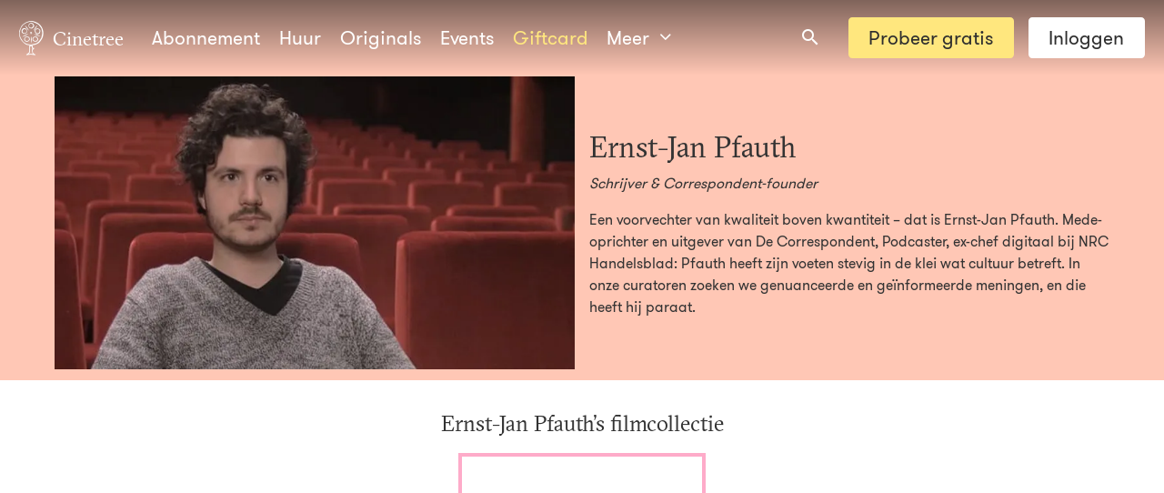

--- FILE ---
content_type: text/html; charset=utf-8
request_url: https://cinetree.nl/curators/ernst-jan-pfauth
body_size: 5035
content:
<!doctype html>
<html data-n-head-ssr lang="nl" data-n-head="%7B%22lang%22:%7B%22ssr%22:%22nl%22%7D%7D">
<head>
  <!-- Google Tag Manager -->
  <script>!function(){"use strict";function e(e){for(var t=e,r=0,n=document.cookie.split(";");r<n.length;r++){var o=n[r].split("=");if(o[0].trim()===t)return o[1]}}function t(e){return localStorage.getItem(e)}function r(e){return window[e]}function n(e,t){return e=document.querySelector(e),t?null==e?void 0:e.getAttribute(t):null==e?void 0:e.textContent}var o=window,a=document,i="script",s="dataLayer",c="5wsfyhuxe",l="stapeUserId",u="",d="",g=!1;try{g=!!l&&(f=navigator.userAgent,!!(f=new RegExp("Version/([0-9._]+)(.*Mobile)?.*Safari.*").exec(f)))&&16.4<=parseFloat(f[1]);var p="stapeUserId"===l,v=g&&!p?function(o,a,i){void 0===a&&(a="");var s={cookie:e,localStorage:t,jsVariable:r,cssSelector:n};if(a=Array.isArray(a)?a:[a],o&&s[o])for(var c=s[o],l=0,u=a;l<u.length;l++){var d=u[l];if(d=i?c(d,i):c(d))return d}else console.warn("invalid uid source",o)}(l,u,d):void 0;g=g&&(!!v||p)}catch(o){console.error(o)}var f=o;f[s]=f[s]||[],f[s].push({"gtm.start":(new Date).getTime(),event:"gtm.js"}),l=a.getElementsByTagName(i)[0],u=v?"&bi="+encodeURIComponent(v):"",d=a.createElement(i),g&&(c=8<c.length?c.replace(/([a-z]{8}$)/,"kp$1"):"kp"+c),p="https://has.cinetree.nl",d.async=!0,d.src=p+"/"+c+".js?43smo=aWQ9R1RNLVc1S1BaNA%3D%3D&page=1"+u,null!=(o=l.parentNode)&&o.insertBefore(d,l)}()</script>
  <!-- End Google Tag Manager -->
  <meta data-n-head="ssr" charset="utf-8"><meta data-n-head="ssr" name="viewport" content="width=device-width,initial-scale=1,viewport-fit=cover,minimum-scale=1"><meta data-n-head="ssr" data-hid="apple-itunes-app" name="apple-itunes-app" content="app-id=989139716"><meta data-n-head="ssr" data-hid="ogType" property="og:type" content="website"><meta data-n-head="ssr" data-hid="charset" charset="utf-8"><meta data-n-head="ssr" data-hid="mobile-web-app-capable" name="mobile-web-app-capable" content="yes"><meta data-n-head="ssr" data-hid="apple-mobile-web-app-title" name="apple-mobile-web-app-title" content="Cinetree"><meta data-n-head="ssr" data-hid="og:type" name="og:type" property="og:type" content="website"><meta data-n-head="ssr" data-hid="og:title" name="og:title" property="og:title" content="Cinetree"><meta data-n-head="ssr" data-hid="og:site_name" name="og:site_name" property="og:site_name" content="Cinetree"><meta data-n-head="ssr" data-hid="description" name="description" content="Probeer Cinetree nu 14 dagen gratis en ervaar de kracht van een goed verhaal. Geen keuzestress, op Cinetree vind je altijd 20 films om te bekijken. Alle films zijn gecureerd door experts of liefhebbers. Met jouw lidmaatschap maak je nieuwe impactfilms mogelijk."><meta data-n-head="ssr" data-hid="ogTitle" property="og:title" content="Ernst-Jan Pfauth - Cinetree"><meta data-n-head="ssr" data-hid="ogDescription" property="og:description" content="Probeer Cinetree nu 14 dagen gratis en ervaar de kracht van een goed verhaal. Geen keuzestress, op Cinetree vind je altijd 20 films om te bekijken. Alle films zijn gecureerd door experts of liefhebbers. Met jouw lidmaatschap maak je nieuwe impactfilms mogelijk."><meta data-n-head="ssr" data-hid="ogImage" property="og:image" content="/logo-social.png"><meta data-n-head="ssr" data-hid="ogImageWidth" property="og:image:width" content="300"><meta data-n-head="ssr" data-hid="ogImageHeight" property="og:image:height" content="285"><meta data-n-head="ssr" data-hid="og:url" property="og:url" content="https://cinetree.nl/curators/ernst-jan-pfauth"><title>Ernst-Jan Pfauth - Cinetree</title><link data-n-head="ssr" rel="icon" href="/cinetree-logo.svg"><link data-n-head="ssr" rel="preconnect" href="https://a.storyblok.com"><link data-n-head="ssr" data-hid="shortcut-icon" rel="shortcut icon" href="/_nuxt/icons/icon_64x64.1efc42.png"><link data-n-head="ssr" data-hid="apple-touch-icon" rel="apple-touch-icon" href="/_nuxt/icons/icon_512x512.1efc42.png" sizes="512x512"><link data-n-head="ssr" rel="manifest" href="/_nuxt/manifest.6ca24523.json" data-hid="manifest"><link data-n-head="ssr" rel="canonical" href="https://cinetree.nl/curators/ernst-jan-pfauth" data-hid="canonical"><link data-n-head="ssr" data-hid="description" name="description" content="Probeer Cinetree nu 14 dagen gratis en ervaar de kracht van een goed verhaal. Geen keuzestress, op Cinetree vind je altijd 20 films om te bekijken. Alle films zijn gecureerd door experts of liefhebbers. Met jouw lidmaatschap maak je nieuwe impactfilms mogelijk."><script data-n-head="ssr" data-hid="gtm-script">window._gtm_init||(window._gtm_init=1,function(t,e,n,a,i,o){t[n]=1==t[n]||"yes"==e[n]||1==e[n]||1==e.msDoNotTrack||t[i]&&t[i][o]&&t[i][o]()?1:0}(window,navigator,"doNotTrack",0,"external","msTrackingProtectionEnabled"),function(t,e,n,a,i){t[i]={},t._gtm_inject=function(o){t[i][o]=1,t[a]=t[a]||[],t[a].push({"gtm.start":(new Date).getTime(),event:"gtm.js"});var g=e.getElementsByTagName(n)[0],m=e.createElement(n);m.async=!0,m.src="https://www.googletagmanager.com/gtm.js?id="+o,g.parentNode.insertBefore(m,g)},t._gtm_inject("GTM-W5KPZ4")}(window,document,"script","dataLayer","_gtm_ids"))</script><link rel="preload" href="/_nuxt/css/9837139.css" as="style"><link rel="preload" href="/_nuxt/css/d1343f5.css" as="style"><link rel="preload" href="/_nuxt/css/99857e6.css" as="style"><link rel="stylesheet" href="/_nuxt/css/9837139.css"><link rel="stylesheet" href="/_nuxt/css/d1343f5.css"><link rel="stylesheet" href="/_nuxt/css/99857e6.css"><link rel="preload" href="/_nuxt/static/1768359619/curators/ernst-jan-pfauth/state.js" as="script"><link rel="preload" href="/_nuxt/static/1768359619/curators/ernst-jan-pfauth/payload.js" as="script"><link rel="preload" href="/_nuxt/static/1768359619/manifest.js" as="script">
</head>
<body>
<!-- Google Tag Manager (noscript) -->
<noscript><iframe src="https://has.cinetree.nl/ns.html?id=GTM-W5KPZ4" height="0" width="0" style="display:none;visibility:hidden"></iframe></noscript>
<!-- End Google Tag Manager (noscript) -->
<noscript data-n-head="ssr" data-hid="gtm-noscript" data-pbody="true"><iframe src="https://www.googletagmanager.com/ns.html?id=GTM-W5KPZ4&" height="0" width="0" style="display:none;visibility:hidden" title="gtm"></iframe></noscript><div data-server-rendered="true" id="__nuxt"><!----><div id="__layout"><div data-app="true" id="app" class="v-application v-application--is-ltr theme--light"><div class="v-application--wrap"><!----> <div class="v-dialog__container"><!----></div> <div class="v-snack v-snack--has-background v-snack--top"><div class="v-snack__wrapper v-sheet theme--dark" style="background-color:#5ac882;border-color:#5ac882;display:none"><div role="status" aria-live="polite" class="v-snack__content">
    
    </div><div class="v-snack__action"><button type="button" class="v-btn v-btn--text theme--dark v-size--default blue--text v-snack__btn"><span class="v-btn__content">
        Sluiten
      </span></button></div></div></div> <nav class="navigation-bar dark" data-v-534f9c20><!----> <div class="horizontal-menu d-none d-sm-flex" data-v-03f040f4 data-v-534f9c20><a href="/" class="logo nuxt-link-active" data-v-5d0557fa data-v-03f040f4><i class="icon-logo-outline" data-v-5d0557fa></i> Cinetree
</a> <a href="/films-en-documentaires" class="item" data-v-cc9a49d4 data-v-36fe2178 data-v-03f040f4><!---->
  Abonnement
</a><a href="/films" class="item" style="--color: " data-v-cc9a49d4 data-v-36fe2178 data-v-03f040f4><!---->
  Huur
</a><a href="/originals" class="item" data-v-cc9a49d4 data-v-36fe2178 data-v-03f040f4><!---->
  Originals
</a><a href="/events" class="item" data-v-cc9a49d4 data-v-36fe2178 data-v-03f040f4><!---->
  Events
</a><a href="/giftcard" class="item" style="color:#ffe77e;--color:#FFE77E" data-v-cc9a49d4 data-v-36fe2178 data-v-03f040f4><!---->
  Giftcard
</a><div class="drop-down left rounded" data-v-6edd3366 data-v-36fe2178 data-v-03f040f4><div class="activator" data-v-6edd3366><button class="item" data-v-6edd3366 data-v-36fe2178>
      Meer
      <i class="icon-angle-down" data-v-6edd3366 data-v-36fe2178></i></button></div> <!----></div> <div class="c-quick-search ml-auto" data-v-1ae1affb data-v-03f040f4><div class="v-input v-input--hide-details v-input--is-label-active v-input--is-dirty theme--dark v-text-field v-text-field--single-line v-text-field--solo v-text-field--solo-flat v-text-field--enclosed v-select v-autocomplete" data-v-1ae1affb><div class="v-input__control"><div role="combobox" aria-haspopup="listbox" aria-expanded="false" aria-owns="list-135625" class="v-input__slot transparent"><div class="v-input__prepend-inner"><div class="v-input__icon v-input__icon--prepend-inner"><i aria-hidden="true" class="v-icon notranslate mdi mdi-magnify theme--dark"></i></div></div><div class="v-select__slot"><input id="input-135625" autocomplete="off"><div class="v-input__append-inner"><div class="v-input__icon v-input__icon--clear"><button type="button" aria-label="Clear " tabindex="-1" class="v-icon notranslate v-icon--link mdi mdi-close theme--dark"></button></div></div><div class="v-input__append-inner"><div class="v-input__icon v-input__icon--append"><i aria-hidden="true" class="v-icon notranslate mdi mdi-menu-down theme--dark"></i></div></div><input type="hidden"></div><div class="v-menu"><!----></div></div></div></div></div> <!----> <div class="c-buttons text-no-wrap ml-3" data-v-16aaa90b data-v-03f040f4><a href="/registreren" rel="" class="register c-button custom-color" style="--color:#FFE77E" data-v-6612fa5d data-v-03f040f4><!----> <!----> <!----> 
      Probeer gratis
    </a> <a to="" href="/login" rel="" class="c-button white" style="--color: " data-v-6612fa5d data-v-03f040f4><!----> <!----> <!----> 
      Inloggen
    </a></div> <!----></div> <div class="vertical-menu d-sm-none" data-v-0c79920a data-v-534f9c20><div class="left" data-v-0c79920a><!----> <button data-v-0c79920a><i class="icon-navicon" data-v-0c79920a></i></button></div> <div class="center" data-v-0c79920a><a href="/" class="logo nuxt-link-active" data-v-0c79920a><i class="icon-logo-outline" data-v-0c79920a></i></a></div> <div class="right" data-v-0c79920a><button class="item" data-v-cc9a49d4 data-v-36fe2178 data-v-0c79920a><!---->
  Inloggen
  <!----></button> <div class="c-quick-search mr-0" data-v-1ae1affb data-v-0c79920a><div class="v-input v-input--hide-details v-input--is-label-active v-input--is-dirty theme--dark v-text-field v-text-field--single-line v-text-field--solo v-text-field--solo-flat v-text-field--enclosed v-select v-autocomplete" data-v-1ae1affb><div class="v-input__control"><div role="combobox" aria-haspopup="listbox" aria-expanded="false" aria-owns="list-135640" class="v-input__slot transparent"><div class="v-input__prepend-inner"><div class="v-input__icon v-input__icon--prepend-inner"><i aria-hidden="true" class="v-icon notranslate mdi mdi-magnify theme--dark"></i></div></div><div class="v-select__slot"><input id="input-135640" autocomplete="off"><div class="v-input__append-inner"><div class="v-input__icon v-input__icon--clear"><button type="button" aria-label="Clear " tabindex="-1" class="v-icon notranslate v-icon--link mdi mdi-close theme--dark"></button></div></div><div class="v-input__append-inner"><div class="v-input__icon v-input__icon--append"><i aria-hidden="true" class="v-icon notranslate mdi mdi-menu-down theme--dark"></i></div></div><input type="hidden"></div><div class="v-menu"><!----></div></div></div></div></div> <!----> <!----></div> <!----> <!----></div></nav> <main class="v-main" style="padding-top:0;padding-right:0;padding-bottom:0;padding-left:0"><div class="v-main__wrap"><div><div story="[object Object]" subtitles="" data-fetch-key="data-v-82b9ba20:0" data-v-82b9ba20><header data-v-29d1ede4 data-v-82b9ba20><div class="container grid-list-lg" data-v-29d1ede4 data-v-29d1ede4><div class="layout row wrap align-center" data-v-29d1ede4 data-v-29d1ede4><div class="flex xs12 sm6" data-v-29d1ede4 data-v-82b9ba20><div class="c-image" style="padding-top:56.25%" data-v-6025e5dc data-v-82b9ba20><img src="https://a.storyblok.com/f/53852/640x360/ac7637ed77/ernst-jan-pfauth.jpeg/m/800x0" data-v-6025e5dc></div></div> <div class="flex xs12 sm6" data-v-29d1ede4 data-v-82b9ba20><h1 data-v-29d1ede4 data-v-82b9ba20>Ernst-Jan Pfauth</h1> <em data-v-29d1ede4 data-v-82b9ba20>Schrijver & Correspondent-founder</em> <div data-fetch-key="markdown-1:0" class="c-markdown" data-v-58e5bc12 data-v-82b9ba20><p>Een voorvechter van kwaliteit boven kwantiteit – dat is Ernst-Jan Pfauth. Mede-oprichter en uitgever van De Correspondent, Podcaster, ex-chef digitaal bij NRC Handelsblad: Pfauth heeft zijn voeten stevig in de klei wat cultuur betreft. In onze curatoren zoeken we genuanceerde en geïnformeerde meningen, en die heeft hij paraat.</p>
</div></div></div></div></header> <section class="films" data-v-82b9ba20><h1 data-v-82b9ba20>Ernst-Jan Pfauth's filmcollectie</h1> <div class="container grid-list-xl" data-v-82b9ba20><div class="layout row wrap justify-center"><div class="flex xs6 sm3"><div class="c-film-poster clickable" data-v-de75cd1c><div data-v-de75cd1c><a href="/films/control" class="poster" style="border-color:#feabc9" data-v-de75cd1c></a>  <!----> <!----></div> <footer data-v-de75cd1c><h2 data-v-de75cd1c>Control</h2></footer></div></div></div></div></section></div></div></div></main> <!----> <footer data-v-43b26941><div class="row-content-container hidden" data-v-e830b836 data-v-43b26941><section class="container grid-list-xl row-content" data-v-e830b836 data-v-e830b836><div class="layout row wrap justify-center" data-v-e830b836 data-v-e830b836><div class="flex xs12 sm10" data-v-e830b836 data-v-e830b836><div data-v-657775ba data-v-e830b836><!----> <section class="align-center" style="text-align:center" data-v-264b9f3f data-v-657775ba><div data-fetch-key="markdown-1:1" class="c-markdown" data-v-58e5bc12 data-v-264b9f3f><h2>Wil je op de hoogte blijven van alle films en events? Schrijf je dan snel in voor de Cinetree nieuwsbrief.</h2>
</div> <!----></section><div class="inline" data-v-086161a1 data-v-657775ba><form novalidate class="v-form" data-v-086161a1 data-v-086161a1><div class="row justify-center" data-v-086161a1><div class="col col-12" data-v-086161a1><!----></div> <div class="col-sm-8 col-xl-6 col-12 d-flex" data-v-086161a1><div style="flex:0 1 200px" data-v-086161a1><div class="v-input theme--light v-text-field v-text-field--filled v-text-field--enclosed" data-v-086161a1><div class="v-input__control"><div class="v-input__slot"><div class="v-text-field__slot"><label for="input-137238" class="v-label theme--light" style="left:0;right:auto;position:absolute">Voornaam</label><input id="input-137238"></div></div><div class="v-text-field__details"><div class="v-messages theme--light"><div class="v-messages__wrapper"></div></div></div></div></div></div> <div class="v-input theme--light v-text-field v-text-field--filled v-text-field--enclosed" data-v-086161a1><div class="v-input__control"><div class="v-input__slot"><div class="v-text-field__slot"><label for="input-137241" class="v-label theme--light" style="left:0;right:auto;position:absolute">E-mailadres</label><input id="input-137241" type="email"></div></div><div class="v-text-field__details"><div class="v-messages theme--light"><div class="v-messages__wrapper"></div></div></div></div></div> <!----> <!----> <button to="" href="" rel="" type="submit" class="c-button c-primary color-yellow" style="--color: " data-v-6612fa5d data-v-086161a1><!----> <!----> <!----> 
            Schrijf je in!
          </button></div></div></form> <!----></div></div></div></div></section></div> <div class="container grid-list-xl" data-v-43b26941 data-v-43b26941><div class="row row" data-v-43b26941 data-v-43b26941><div class="col-sm-6 col-md-3 col-12" data-v-43b26941 data-v-43b26941><h3 data-v-43b26941>Cinetree</h3> <div class="menu" data-v-43b26941><a href="/over-ons" data-v-cc9a49d4 data-v-43b26941><!---->
  Over ons
</a></div><div class="menu" data-v-43b26941><a href="https://www.cinetreefoundation.nl" target="_blank" data-v-cc9a49d4 data-v-43b26941>
  Foundation
</a></div><div class="menu" data-v-43b26941><a href="/giftcard" data-v-cc9a49d4 data-v-43b26941><!---->
  Giftcard
</a></div></div><div class="col-sm-6 col-md-3 col-12" data-v-43b26941 data-v-43b26941><h3 data-v-43b26941>Samenwerken</h3> <div class="menu" data-v-43b26941><a href="/makers" data-v-cc9a49d4 data-v-43b26941><!---->
  Makers
</a></div><div class="menu" data-v-43b26941><a href="/campagnes/academy" data-v-cc9a49d4 data-v-43b26941><!---->
  Cinetree Academy
</a></div><div class="menu" data-v-43b26941><a href="/partners" data-v-cc9a49d4 data-v-43b26941><!---->
  Partners
</a></div><div class="menu" data-v-43b26941><a href="/vacatures" data-v-cc9a49d4 data-v-43b26941><!---->
  Vacatures
</a></div></div><div class="col-sm-6 col-md-3 col-12" data-v-43b26941 data-v-43b26941><h3 data-v-43b26941>Support</h3> <div class="menu" data-v-43b26941><a href="/contact" data-v-cc9a49d4 data-v-43b26941><!---->
  Contact
</a></div><div class="menu" data-v-43b26941><a href="/veelgestelde-vragen" data-v-cc9a49d4 data-v-43b26941><!---->
  Veelgestelde vragen
</a></div><div class="menu" data-v-43b26941><a href="/algemene-voorwaarden" data-v-cc9a49d4 data-v-43b26941><!---->
  Algemene voorwaarden
</a></div><div class="menu" data-v-43b26941><a href="/privacy-en-cookieverklaring" data-v-cc9a49d4 data-v-43b26941><!---->
  Privacy- en cookieverklaring
</a></div></div> <div class="social-col col-sm-6 col-md-3 col-12" data-v-43b26941 data-v-43b26941><h3 data-v-43b26941>Om te volgen</h3> <div class="social" data-v-43b26941><a target="_blank" rel="noreferrer" href="https://www.instagram.com/cinetreenl/" data-v-43b26941><img src="/_nuxt/img/instagram.14cd70e.svg" alt="Instagram logo" data-v-43b26941></a> <a target="_blank" rel="noreferrer" href="https://www.facebook.com/CinetreeNL" data-v-43b26941><img src="/_nuxt/img/facebook.1a07c88.svg" alt="Facebook logo" data-v-43b26941></a> <a target="_blank" rel="noreferrer" href="https://www.tiktok.com/@cinetree" data-v-43b26941><img src="[data-uri]" alt="TikTok" data-v-43b26941></a> <a target="_blank" rel="noreferrer" href="https://www.youtube.com/user/Cinetree" data-v-43b26941><img src="/_nuxt/img/youtube.6b8457a.svg" alt="Youtube logo" data-v-43b26941></a> <a target="_blank" rel="noreferrer" href="https://www.linkedin.com/company/cinetree/" data-v-43b26941><img src="/_nuxt/img/linkedin.d0e9bc1.svg" alt="LinkedIn logo" data-v-43b26941></a></div></div></div> <div class="copyright" data-v-43b26941>
      © Cinetree 2026
      <!----></div></div></footer></div></div></div></div><script defer src="/_nuxt/static/1768359619/curators/ernst-jan-pfauth/state.js"></script><script>!function(){var e=document,t=e.createElement("script");if(!("noModule"in t)&&"onbeforeload"in t){var n=!1;e.addEventListener("beforeload",(function(e){if(e.target===t)n=!0;else if(!e.target.hasAttribute("nomodule")||!n)return;e.preventDefault()}),!0),t.type="module",t.src=".",e.head.appendChild(t),t.remove()}}()</script><script nomodule src="/_nuxt/0613bd0.js" defer></script><script type="module" src="/_nuxt/277ee47.modern.js" defer></script><script nomodule src="/_nuxt/3aa3c79.js" defer></script><script type="module" src="/_nuxt/40ea4b9.modern.js" defer></script><script nomodule src="/_nuxt/79bf035.js" defer></script><script type="module" src="/_nuxt/30f2c61.modern.js" defer></script><script nomodule src="/_nuxt/0901c5a.js" defer></script><script type="module" src="/_nuxt/b071353.modern.js" defer></script><script nomodule src="/_nuxt/665d3a2.js" defer></script><script type="module" src="/_nuxt/df0fe0b.modern.js" defer></script><script nomodule src="/_nuxt/40c3f08.js" defer></script><script type="module" src="/_nuxt/0d25edc.modern.js" defer></script>
</body>
</html>


--- FILE ---
content_type: text/javascript; charset=utf-8
request_url: https://cinetree.nl/_nuxt/0d25edc.modern.js
body_size: 58295
content:
(window.webpackJsonp=window.webpackJsonp||[]).push([[15],Array(19).concat([function(e,t,o){"use strict";o.d(t,"d",(function(){return n})),o.d(t,"e",(function(){return r})),o.d(t,"c",(function(){return l})),o.d(t,"a",(function(){return c})),o.d(t,"b",(function(){return d}));o(7),o(60),o(15),o(163),o(8);function n(){var a=arguments.length>0&&void 0!==arguments[0]?arguments[0]:1,b=arguments.length>1&&void 0!==arguments[1]?arguments[1]:0,e=Math.ceil(Math.min(a,b)),t=Math.floor(Math.max(a,b));return Math.floor(e+Math.random()*(t-e+1))}function r(e,t){return Array.from({length:t-e},((t,i)=>i+e))}function l(e,path,t){var o=t=>String.prototype.split.call(path,t).filter(Boolean).reduce(((e,t)=>null!=e?e[t]:e),e),n=o(/[,[\]]+?/)||o(/[,[\].]+?/);return void 0===n||n===e?t:n}function c(input,e){return input.reduce(((t,o,n)=>n%e==0?[...t,[o]]:[...t.slice(0,-1),[...t.slice(-1)[0],o]]),[])}function d(e){var t,o=arguments.length>1&&void 0!==arguments[1]?arguments[1]:0;return function(){for(var n=arguments.length,r=new Array(n),l=0;l<n;l++)r[l]=arguments[l];clearTimeout(t),t=setTimeout((()=>e.apply(this,r)),o)}}},,,function(e,t,o){"use strict";o.r(t);o(18),o(33);var n={name:"CButton",props:{icon:{type:String,default:""},to:{type:String,default:""},href:{type:String,default:""},primary:Boolean,disabled:Boolean,white:Boolean,black:Boolean,success:Boolean,light:Boolean,play:Boolean,large:Boolean,extraPadding:Boolean,color:{type:String,default:""},customColor:{type:String,default:""},rel:{type:String,default:""},outline:Boolean},computed:{attrs(){return{to:this.to,href:this.to||this.href,disabled:this.disabled||this.success,target:this.target,rel:this.rel,class:{"c-button":!0,"c-primary":this.primary,disabled:this.disabled||this.success,white:this.white,black:this.black,success:this.success,light:this.light,large:this.large,["color-".concat(this.color)]:this.color,"extra-padding":this.extraPadding,"custom-color":this.customColor,outline:this.outline},style:{"--color":this.customColor}}},target(){return this.to&&this.to.includes(":")?"_blank":null},mainComponent(){var e,t;return null!==(e=this.to)&&void 0!==e&&null!==(t=e.includes)&&void 0!==t&&t.call(e,":")||this.href?"a":this.to?"nuxt-link":"button"}}},r=(o(912),o(3)),component=Object(r.a)(n,(function(){var e=this,t=e._self._c;return"nuxt-link"===e.mainComponent?t(e.mainComponent,e._b({tag:"nuxt-link",nativeOn:{click:function(t){return e.$emit("click",t)}}},"nuxt-link",e.attrs,!1),[e.success?t("i",{staticClass:"icon-check"}):e._e(),e._v(" "),e.icon?t("i",{class:"icon-".concat(e.icon)}):e._e(),e._v(" "),e.play?t("i",{staticClass:"icon-play"}):e._e(),e._v(" "),e._t("default")],2):t(e.mainComponent,e._b({tag:"component",on:{click:function(t){return e.$emit("click",t)}}},"component",e.attrs,!1),[e.success?t("i",{staticClass:"icon-check"}):e._e(),e._v(" "),e.icon?t("i",{class:"icon-".concat(e.icon)}):e._e(),e._v(" "),e.play?t("i",{staticClass:"icon-play"}):e._e(),e._v(" "),e._t("default")],2)}),[],!1,null,"6612fa5d",null);t.default=component.exports},,,function(e,t,o){"use strict";o.r(t);o(15);var n=o(82),r={name:"CImage",props:{src:{type:String,required:!0},aspectRatio:{type:Number,default:null},width:{type:Number,default:null},resize:{type:String,default:null},lazy:Boolean,alt:{type:String,default:null}},data(){return{load:!this.lazy,error:!1}},computed:{_src(){return this._resize&&!/\.svg$/.exec(this.src)?Object(n.a)("".concat(this.src,"/m/").concat(this._resize)):Object(n.a)(this.src)},_resize(){return!this.resize&&this.width?"".concat(this.width,"x0"):this.resize},paddingTop(){return this.aspectRatio?1/this.aspectRatio*100+"%":Object(n.b)(this.src)}},methods:{onVisibility(e){e&&(this.load=!0)}}},l=(o(936),o(3)),component=Object(l.a)(r,(function(){var e=this,t=e._self._c;return t("div",{directives:[{name:"observe-visibility",rawName:"v-observe-visibility",value:e.onVisibility,expression:"onVisibility"}],staticClass:"c-image",style:{paddingTop:e.paddingTop}},[e.load&&!e.error?t("img",{attrs:{src:e._src,alt:e.alt},on:{error:function(t){e.error=!0}}}):e._e()])}),[],!1,null,"6025e5dc",null);t.default=component.exports},,,,,,function(e,t,o){"use strict";o.r(t);var n=o(1),r=o(5),l=(o(15),o(38),o(73),o(50),o(32)),c=o.n(l),d=o(357),m=o(82),f=o(53),v=o(19);function h(e,t){var o=Object.keys(e);if(Object.getOwnPropertySymbols){var n=Object.getOwnPropertySymbols(e);t&&(n=n.filter((function(t){return Object.getOwnPropertyDescriptor(e,t).enumerable}))),o.push.apply(o,n)}return o}var y={name:"CMarkdown",props:{value:{type:[String,null],default:()=>null},element:{type:String,default:"div"},variables:{type:Object,default:()=>({})},openLinksInNewWindow:Boolean},data:()=>({html:""}),fetch(){var e=this;return Object(r.a)((function*(){if(e.value){var t=yield Object(d.a)(),html="string"==typeof e.value?t.render(e.value.replace(/\u00A0/gm," ").replace(/_(.*?)_/g,((e,t)=>"_".concat(t.trim(),"_")))):"";html=html.replace(/<img.*src="(.*?)".*?>/g,((e,t)=>{var o=Object(m.b)(t);return'<div class="image" style="padding-top: '.concat(o,'">').concat(e,"</div>")})),e.html=e.$replaceVariables(html,function(e){for(var t=1;t<arguments.length;t++){var o=null!=arguments[t]?arguments[t]:{};t%2?h(Object(o),!0).forEach((function(t){Object(n.a)(e,t,o[t])})):Object.getOwnPropertyDescriptors?Object.defineProperties(e,Object.getOwnPropertyDescriptors(o)):h(Object(o)).forEach((function(t){Object.defineProperty(e,t,Object.getOwnPropertyDescriptor(o,t))}))}return e}({logo:'<p class="logo"><i class="icon-logo-outline"></i></p>',br:"<br/>",subscriptionValidTo:c()(Object(v.c)(e.$store.state,"auth.user.subscriptionValidTo")).format("D MMM YYYY"),subscriptionPrice:e.$n(Object(v.c)(e.$store.state,"auth.user.currentSubscription.price"),"euro"),renewalSubscriptionPrice:e.$n(Object(v.c)(e.$store.state,"auth.user.renewalSubscription.price"),"euro"),userCampaign:Object(v.c)(e.$store.state,"auth.user.campaign")},e.variables||{}))}}))()},watch:{value(){setTimeout((()=>this.$fetch()),250)},variables:{handler(){setTimeout((()=>this.$fetch()),250)},deep:!0}},fetchKey:"markdown-".concat(0),methods:{onClick(e){var t=e.target.getAttribute("href")||"";return t&&this.openLinksInNewWindow?(window.open(t),void e.preventDefault()):"ios"===this.$store.state.app.platform&&t.startsWith("mailto:")?f.b.callHandler("composeMail",{subject:"",messageBody:""}):void this.$emit("click",e)}}},k=y,_=(o(1066),o(3)),component=Object(_.a)(k,(function(){var e=this;return(0,e._self._c)(e.element,{tag:"component",staticClass:"c-markdown",domProps:{innerHTML:e._s(e.html)},on:{click:e.onClick}})}),[],!1,null,"58e5bc12",null);t.default=component.exports},,,,,,,,,,,,,,,,,,,,,,function(e,t,o){"use strict";o.d(t,"c",(function(){return m})),o.d(t,"d",(function(){return f})),o.d(t,"a",(function(){return v})),o.d(t,"b",(function(){return n})),o.d(t,"e",(function(){return y})),o.d(t,"g",(function(){return w})),o.d(t,"f",(function(){return C}));var n,r,l=o(5),c=(o(7),o(60),o(28),o(23),o(73),o(8),o(192)),d=o(19),m=new c.EventEmitter;function f(){return new Promise(n?e=>{n.callHandler("getCloudMessagingToken",{},e)}:e=>{window._onToken=function(t){e(t),delete window._onToken},v({action:"getMessagingToken",callback:"_onToken"})})}function v(e){Object(d.c)(window,"webkit.messageHandlers.observe.postMessage")?window.webkit.messageHandlers.observe.postMessage(e):window.cinetreeAndroid&&cinetreeAndroid.performAction(JSON.stringify(e))}var h=!1;function y(e){return k.apply(this,arguments)}function k(){return k=Object(l.a)((function*(e){var{store:t}=e;h||(h=!0,window.app={},r=t,v({action:"getCastState"}),window.onCastState=e=>t.commit("app/setChromecastState",e),window.appResumed=()=>{},w(">=1.8.8")&&"ios"===r.state.app.insideApp&&(yield new Promise((e=>{!function(e){if(window.WebViewJavascriptBridge)return e(WebViewJavascriptBridge);if(window.WVJBCallbacks)return window.WVJBCallbacks.push(e);window.WVJBCallbacks=[e];var t=document.createElement("iframe");t.style.display="none",t.src="https://__bridge_loaded__",document.documentElement.appendChild(t),setTimeout((function(){document.documentElement.removeChild(t)}),0)}((t=>{(n=t).registerHandler("event",((data,e)=>{e(m.emit(data.event,...data.args))})),e()}))})),["log","warn","error","info"].forEach((e=>{var t=console[e].bind(console);console[e]=function(){for(var e=arguments.length,o=new Array(e),r=0;r<e;r++)o[r]=arguments[r];t(...o),o.forEach((e=>{n.callHandler("log",{message:e})}))}}))),v({action:"setLoaderVisibility",visible:!1}),window.onCloudMessage=e=>{m.emit("cloud-message",e)},window.onCloudMessageToken=e=>{m.emit("cloud-messaging-token",e)},console.log("App initialized"))})),k.apply(this,arguments)}var _=e=>e.split(".").reduce(((e,t)=>2048*e+parseInt(t)),0);function w(e){if(!e.startsWith(">="))throw new Error("Unimplemented match ".concat(e));var t=_(e.substr(2));return _(r.state.app.version)>=t}function C(e){var t=arguments.length>1&&void 0!==arguments[1]?arguments[1]:null;n?n.callHandler("loginWithRefreshToken",{refreshToken:e,redirectTo:t}):v({action:"loginWithRefreshToken",refreshToken:e,redirectTo:t})}},,,,,,,,,,function(e,t,o){"use strict";o.d(t,"c",(function(){return d})),o.d(t,"b",(function(){return f})),o.d(t,"a",(function(){return v}));var n=o(1),r=o(5);o(7),o(28),o(23),o(8);function l(e,t){var o=Object.keys(e);if(Object.getOwnPropertySymbols){var n=Object.getOwnPropertySymbols(e);t&&(n=n.filter((function(t){return Object.getOwnPropertyDescriptor(e,t).enumerable}))),o.push.apply(o,n)}return o}function c(e){for(var t=1;t<arguments.length;t++){var o=null!=arguments[t]?arguments[t]:{};t%2?l(Object(o),!0).forEach((function(t){Object(n.a)(e,t,o[t])})):Object.getOwnPropertyDescriptors?Object.defineProperties(e,Object.getOwnPropertyDescriptors(o)):l(Object(o)).forEach((function(t){Object.defineProperty(e,t,Object.getOwnPropertyDescriptor(o,t))}))}return e}function d(e){return m.apply(this,arguments)}function m(){return m=Object(r.a)((function*(e){var t,o,n,r=arguments.length>1&&void 0!==arguments[1]?arguments[1]:{};(null!==(t=window.Cookiebot)&&void 0!==t&&null!==(t=t.consent)&&void 0!==t&&t.marketing,"Activatie"===e)&&(null===(o=window._paq)||void 0===o||null===(n=o.push)||void 0===n||n.call(o,["trackEvent","Activatie",r.Categorie]));window.dataLayer&&(yield Promise.race([new Promise((t=>{window.dataLayer.push(c(c({event:e},r),{},{eventCallback:t}))})),new Promise((e=>{setTimeout(e,2e3)}))]))})),m.apply(this,arguments)}function f(e){var{uuid:t,film:o,store:n,category:r="TVOD",price:l=null}=e;return{item_category:r,item_name:o.title,item_id:t,price:null!=l?l:parseInt(o[n.getters.hasSubscription?"tvodSubscribersPrice":"tvodPrice"])/100}}function v(e){var{subscription:t,price:o}=e;return{item_name:t.name,item_id:t._id,item_category:"SVOD",price:t.price||o}}},,function(e,t,o){"use strict";o.r(t);var n=o(47),r={components:{CProgress:o(479).default},props:{film:{type:Object,required:!0},link:{type:Boolean,default:!0},showInfo:Boolean,showMetaData:Boolean,borderColor:{type:String,default:""}},data(){return{load:!1,randomColor:this.$randomColor()}},computed:{content(){return this.film.content||this.film},style(){return{backgroundImage:this.load&&this.content.poster?'url("'.concat(this.$resize(this.content.poster,"600x"),'")'):"",borderColor:this.color}},to(){return this.$filmUrl(this.film)},color(){return this.content.posterColor&&this.$store.state.settings.data.colors[this.content.posterColor.selected]||this.borderColor||this.randomColor}},methods:{click(){this.link?this.$router.push(this.to):this.$emit("click")},onVisibility(e){e&&(this.load=!0)}}},l=(o(1131),o(3)),component=Object(l.a)(r,(function(){var e=this,t=e._self._c;return t("div",{directives:[{name:"observe-visibility",rawName:"v-observe-visibility",value:e.onVisibility,expression:"onVisibility"}],class:{"c-film-poster":!0,clickable:e.link},on:{click:function(t){return t.preventDefault(),e.click.apply(null,arguments)}}},[t("div",[e.link?t("nuxt-link",{directives:[{def:n.b,name:"ripple",rawName:"v-ripple"}],staticClass:"poster",style:e.style,attrs:{to:e.to}}):t("div",{staticClass:"poster",style:e.style}),e._v(" "),e._t("default"),e._v(" "),e.showMetaData?t("div",{staticClass:"meta-data",style:{background:e.color}},[e._v("\n      "+e._s((e.content.genres||[]).join(", "))),t("br"),e._v("\n      "+e._s(e.$tc("minutes",e.content.duration,{count:e.content.duration}))+"\n    ")]):e._e(),e._v(" "),e.film.duration&&e.film.playtime?t("c-progress",{attrs:{value:e.film.playtime/e.film.duration}}):e._e()],2),e._v(" "),e.showInfo?t("footer",[t("h2",[e._v(e._s(e.content.title))])]):e._e()])}),[],!1,null,"de75cd1c",null);t.default=component.exports;installComponents(component,{CProgress:o(479).default})},,,,,,,,,,,,,,,,,function(e,t,o){"use strict";o.d(t,"c",(function(){return n})),o.d(t,"b",(function(){return r})),o.d(t,"d",(function(){return c})),o.d(t,"e",(function(){return d})),o.d(t,"a",(function(){return m}));o(28),o(23),o(15),o(38),o(73),o(18),o(7),o(401),o(131),o(35),o(124),o(33),o(125),o(8),o(403),o(404),o(214);function n(e){return((e||"").split("/").find((e=>/^\d+x\d+$/.exec(e)))||"").split("x").map((e=>parseInt(e)))}function r(e){var t=n(e);return 2===t.length?t[1]/t[0]*100+"%":"100%"}var l={};function c(e){return new Promise(((t,o)=>{if(l[e])return t(l[e]);var image=new Image;image.addEventListener("load",(()=>{l[e]=image,t(image)})),image.addEventListener("error",o),image.setAttribute("src",e)}))}var d=(image,e)=>/\.svg$/.exec(image)?m(image):void 0!==image?m(image.replace(/^\/\//,"https://")+"/m/".concat(e)):null,m=e=>e.startsWith("https://img.cinetree.nl")?function(e,t){var o=arguments.length>2&&void 0!==arguments[2]?arguments[2]:{},{keepOriginalPath:n=!1,defaultParams:r={},paramMapping:l={quality:"quality",format:"format"}}=o;if(!e||!t)return console.error("Storyblok URL and Bunny Pull Zone URL are required."),null;try{var c=new URL(e);if(!c.hostname.endsWith("storyblok.com")||!c.pathname.startsWith("/f/"))return console.warn("Input URL does not appear to be a valid Storyblok image URL:",e),null;var d=t.replace(/\/$/,""),m=c.pathname.split("/m/"),f=m[0],v="";if(n)v=c.pathname.split("/m/")[0];else{var h=f.match(/^\/f\/[^/]+\/\d+\/[^/]+\/(.+)$/);v=h&&h[1]?"/"+h[1]:f}var y=new URLSearchParams,k=null,_=null,w=!1,C=null;if(m.length>1&&m[1]){var j=m[1].split("/"),O=j[0].match(/^(\d+)?x(\d+)?$/);O&&(O[1]&&(k=parseInt(O[1],10)),O[2]&&(_=parseInt(O[2],10)));var x=j.find((e=>e.startsWith("filters:")));if(x&&x.substring(8).split(":").forEach((filter=>{var e=filter.match(/^(\w+)\(([^)]+)\)$/);if(e){var t=e[1],o=e[2],n=l[t]||t;y.set(n,o)}})),j.includes("smart"))w=!0;else{var $=j.find((e=>e.startsWith("focal(")));if($){var P=$.match(/focal\(([\d.]+)x([\d.]+):([\d.]+)x([\d.]+)\)/);if(P){var S=parseFloat(P[1]),I=parseFloat(P[2]),B=parseFloat(P[3]),D=parseFloat(P[4]);C={x:((S+B)/2/100).toFixed(2),y:((I+D)/2/100).toFixed(2)}}}}}if(Object.entries(r).forEach((e=>{var[t,o]=e;y.has(t)||y.set(t,o)})),null!==k&&y.set("width",k),null!==_&&y.set("height",_),w&&null!==k&&null!==_){var[M,A]=c.pathname.split("/")[3].split("x").map((e=>parseInt(e))),T=M/A,N=k/_;y.set("face_crop",T>N?[Math.round(A*N),A].join(","):[M,Math.round(M/N)].join(","))}!w||y.has("gravity")||y.has("focus")?!C||y.has("gravity")||y.has("focus")||y.set("focus","".concat(C.x,",").concat(C.y)):y.set("gravity","auto"),(k||_)&&!y.has("fit")&&!y.has("gravity")&&y.has("focus");var z=y.toString();return"".concat(d).concat(v).concat(z?"?"+z:"")}catch(t){return console.error("Error processing URL:",e,t),null}}(e.replace("https://img.cinetree.nl/","https://"),"https://img.cinetree.nl/a.storyblok.com"):e},,,,function(e,t,o){"use strict";o.r(t);var n=o(24),r=o(5),l=(o(18),o(7),o(23),o(15),o(33),o(38),o(8),o(237)),c=o(358),d=o.n(c),m=o(63),f=o(19),v=o(138),h=o(359),y=o(53),k={name:"CVideoPlayer",components:{CPlayButton:v.default,VaemPlayer:()=>Promise.all([o.e(82),o.e(83)]).then(o.bind(null,1497)),VimeoPlayer:()=>Promise.all([o.e(82),o.e(83)]).then(o.bind(null,1494))},props:{url:{type:String,default:null},still:{type:String,default:null},fullscreen:Boolean,autoplay:Boolean,infoTitle:{type:String,default:null},assetId:{type:String,default:null},filmId:{type:String,default:null},title:{type:String,default:null},poster:{type:String,default:null},chromecastPoster:{type:String,default:null},forceApp:Boolean},data(){return{background:this.poster,info:null,externalPlayer:!1,controls:!0,controlsVisible:!0,playing:!1,youtubeParams:Object(l.stringify)({autoplay:1,modestbranding:1,playsinline:1}),infoExpanded:!1,timer:null,lastPlayingTime:null,buffering:!1}},computed:{youtubeId(){return d()(this.url)},clickable(){return this.url&&!this.externalPlayer||!this.info},textTracks(){var e;return Object.entries((null===(e=this.info)||void 0===e?void 0:e.subtitles)||{}).map((e=>{var[t,o]=e;return{srclang:t,src:o,default:"nl"===t}}))}},mounted(){var e=this;return Object(r.a)((function*(){e.autoplay?e.play():!e.url||e.still||e.poster||(e.background=yield Object(h.a)(e.url))}))()},destroyed(){this.$store.commit("layout/setBodyScroll",!0)},methods:{visibilityChanged(e){this.fullscreen&&this.$store.commit("layout/setBodyScroll",!e)},play(){var e=this;return Object(r.a)((function*(){if(!e.assetId&&e.url&&e.url.includes("vimeo.com"))e.externalPlayer="vimeo",e.background=!1,e.$el.focus();else if(!e.assetId&&e.url&&e.url.includes("youtu"))e.externalPlayer="youtube",e.background=!1,e.$el.focus();else{if(e.$refs.player)return e.$refs.player.play();var t,o="/films/".concat(e.filmId);e.assetId&&(o="/videos/vaem/".concat(e.assetId));try{t=yield e.$axios.$get(o)}catch(t){return void(401===t.response.status&&e.$emit("unauthorized",t.response.data.message,t.response.data))}if(e.$emit("started"),e.$store.state.app.insideApp){window.app.setPlayTime=o=>{t&&e.$axios.put("/watch-history/".concat(t.watchHistoryId,"/playtime"),{playtime:o}).catch((e=>console.error(e)))};var n="ios"===e.$store.state.app.platform?t.url.replace("cdn.api.cinetree.nl","api2.cinetree.nl"):t.url;return Object(y.a)({info:t,action:"play",title:e.title,contentUrl:n,initialTime:t.playtime,subtitleUrl:Object(f.c)(t,"subtitles.nl")||"",poster:e.chromecastPoster,token:localStorage.getItem("auth._token.local"),sid:""}),void e.$emit("dismiss")}if("smartphone"===e.$ua.deviceType()&&e.forceApp)return void(yield e.$router.push("/app-only"));e.info=t,yield e.$nextTick(),e.$el.focus()}(e.assetId||e.url)&&Object(m.c)("startedVideo",{asset:e.assetId||e.url}).catch((()=>{}))}))()},pause(){var e,t;null===(e=this.$refs.player)||void 0===e||null===(t=e.play)||void 0===t||t.call(e)},click(){this.playing||this.externalPlayer||this.info||this.play()},onPlay(){this.buffering=!1,this.playing=!0,this.updateTime()},onPause(){this.playing=!1,this.buffering=!1,this.updateTime()},updateTime(){if(this.info.watchHistoryId){var e=this.$refs.player.currentTime;Math.abs(this.lastPlayingTime-e)&&(this.lastPlayingTime=e,this.$axios.put("/watch-history/".concat(this.info.watchHistoryId,"/playtime"),{playtime:this.lastPlayingTime}).catch((e=>console.error(e))))}}}},_=(o(1114),o(3)),component=Object(_.a)(k,(function(){var e=this,t=e._self._c;return e.url||e.info||e.poster||!e.fullscreen?t("div",{staticClass:"c-video-player",class:{fullscreen:e.fullscreen,controls:e.controls,[e.externalPlayer]:!0,"hide-cursor":!e.controlsVisible},style:e.background?"backgroundImage: url('".concat(e.background,"')"):null,attrs:{tabindex:"0"},on:{keyup:function(t){return!t.type.indexOf("key")&&e._k(t.keyCode,"space",32,t.key,[" ","Spacebar"])?null:(t.preventDefault(),e.pause.apply(null,arguments))}}},[t("main",{directives:[{name:"observe-visibility",rawName:"v-observe-visibility",value:e.visibilityChanged,expression:"visibilityChanged"}],class:{clickable:e.clickable},on:{click:e.click}},[t(n.i,[e.fullscreen&&e.controlsVisible?t("nav",{class:{relative:e.externalPlayer}},[t("span",[t("div",{staticClass:"logo"},[t("i",{staticClass:"icon-logo"}),e._v(" Cinetree")])]),e._v(" "),t(n.i,[!e.playing&&e.title?t("h1",[e._v("\n            "+e._s(e.title)+"\n          ")]):e._e()]),e._v(" "),t("button",{staticClass:"close",on:{click:function(t){return e.$emit("dismiss")}}},[t("i",{staticClass:"icon-times"}),e._v(" Sluiten\n        ")])],1):e._e()]),e._v(" "),t("div",{staticClass:"player-container"},[t(n.i,[e.info||e.playing||e.externalPlayer||e.buffering?e._e():t("c-play-button")],1),e._v(" "),"vimeo"===e.externalPlayer?t("vimeo-player",{attrs:{"video-id":e.url,"player-width":"100%","player-height":"100%",options:{autoplay:1,title:0,dnt:1}}}):e._e(),e._v(" "),"youtube"===e.externalPlayer?t("iframe",{attrs:{src:"https://www.youtube-nocookie.com/embed/".concat(e.youtubeId,"?").concat(e.youtubeParams),allowfullscreen:"",allow:"autoplay; fullscreen"}}):e._e(),e._v(" "),e.info?t("vaem-player",{ref:"player",attrs:{src:e.info.url,"primary-color":"#FFE15F","text-tracks":e.textTracks,messages:{off:"Uit",error:"Er is iets fout gegaan."},"handle-mouse-leave":!e.fullscreen,autoplay:!0,"cast-custom-data":e.info,start:e.info.playtime,"aspect-ratio":0},on:{timeupdate:function(t){return e.$emit("timeupdate",t)},playing:e.onPlay,paused:e.onPause,waiting:function(t){e.buffering=!0,e.updateTime()},canplay:function(t){e.buffering=!1,e.updateTime()},"controls-visibility":function(t){e.controlsVisible=t}}}):e._e()],1),e._v(" "),e.infoTitle?t("div",{staticClass:"video-info"},[t("div",[t("h1",{class:{infoExpanded:e.infoExpanded}},[t("span",{on:{click:function(t){e.infoExpanded=!e.infoExpanded}}},[e._v(e._s(e.infoTitle))]),e._v(" "),t("button",{class:"icon-angle-".concat(e.infoExpanded?"down":"up"),on:{click:function(t){e.infoExpanded=!e.infoExpanded}}})]),e._v(" "),t(n.s,[e.infoExpanded?t("div",{staticClass:"content"},[e._t("default")],2):e._e()])],1)]):e._e()],1)]):e._e()}),[],!1,null,"45e5af1e",null);t.default=component.exports;installComponents(component,{CPlayButton:o(138).default})},,,,,,,,function(e,t,o){"use strict";o.r(t);var n={name:"CAvatar",components:{CImage:o(25).default},props:{curator:{type:Object,required:!0},borderColor:{type:String,default:null},imageSize:{type:Number,default:80},to:{type:String,default:null}},methods:{click(){this.to&&this.$router.push(this.to)}}},r=(o(1132),o(3)),component=Object(r.a)(n,(function(){var e=this,t=e._self._c;return t(e.to?"a":"div",{tag:"component",class:{"c-avatar":!0},attrs:{href:e.to},on:{click:function(t){return t.preventDefault(),e.click.apply(null,arguments)}}},[t("div",{class:{border:!!e.borderColor},style:{borderColor:e.borderColor}},[e.curator.avatar?t("c-image",{attrs:{src:e.curator.avatar,resize:"".concat(e.imageSize,"x").concat(e.imageSize,"/smart"),"aspect-ratio":1,lazy:""}}):e._e()],1)])}),[],!1,null,"2044e242",null);t.default=component.exports;installComponents(component,{CImage:o(25).default})},,,,,function(e,t,o){"use strict";t.a={props:{lazy:{type:Boolean,default:!0}},data(){return{load:!this.lazy}},methods:{onVisibility(e){e&&(this.load=!0)}}}},,,,,,,function(e,t,o){"use strict";o.d(t,"a",(function(){return l}));var n=o(32),r=o.n(n);function l(e){return(!e.content.startDate||r()(e.content.startDate).isBefore())&&(!e.content.endDate||r()(e.content.endDate).isAfter())&&e.content.asset&&e.content.asset.selected}},,,,,,,,,,,,,,,function(e,t,o){"use strict";o.r(t);var n={name:"CButtons"},r=(o(941),o(3)),component=Object(r.a)(n,(function(){return(0,this._self._c)("div",{staticClass:"c-buttons"},[this._t("default")],2)}),[],!1,null,"16aaa90b",null);t.default=component.exports},,,,,,,,,,,,,,,,,function(e,t,o){"use strict";o.r(t);var n={name:"CPlayButton",props:{absolute:Boolean,to:{type:String,default:null}},computed:{className(){return{"c-play-button":!0,absolute:this.absolute}}}},r=(o(1102),o(3)),component=Object(r.a)(n,(function(){var e=this,t=e._self._c;return e.to?t("nuxt-link",{class:e.className,attrs:{to:e.to,"aria-label":e.$t("play")}}):t("button",{class:e.className,attrs:{"aria-label":e.$t("play")},on:{click:function(t){return e.$emit("click")}}})}),[],!1,null,"5061f4f8",null);t.default=component.exports},,,,,,,,function(e,t,o){"use strict";o.r(t);var n=o(347),r=o(443),l={name:"CSimpleHeader",props:{alignCenter:Boolean,dark:Boolean,color:{type:String,default:""}}},c=(o(874),o(3)),component=Object(c.a)(l,(function(){var e=this,t=e._self._c;return t("header",{class:{dark:e.dark},style:{background:e.color}},[e.$slots.default?t(n.a,{attrs:{"grid-list-lg":""}},[t(r.a,{attrs:{row:"",wrap:"","align-center":e.alignCenter}},[e._t("default")],2)],1):e._e()],1)}),[],!1,null,"29d1ede4",null);t.default=component.exports},,,,function(e,t,o){"use strict";o.r(t);var n=o(232),r=o(5),l=(o(18),o(33),o(53)),c={name:"CNavigationLink",props:{item:{type:Object,required:!0},exact:Boolean},data:()=>({login:!1,loginDialog:!1}),computed:{useButton(){return this.item.action&&!["link","watch-history","user-details"].includes(this.item.action)},icon(){var e,t;switch(this.item.action){case"watch-history":return this.$store.state.notifications.show&&(null===(e=this.$store.state.auth.user)||void 0===e?void 0:e.showContinueWatching)&&!this.$store.state.notifications.dismissContinueWatching&&"mdi-eye";case"user-details":return this.$store.state.notifications.show&&!(null!==(t=this.$store.state.auth.user)&&void 0!==t&&t.emailVerified)&&"mdi-alert-circle";default:return null}},href(){var e,t;return null!==(e=this.item.to)&&void 0!==e&&null!==(t=e.includes)&&void 0!==t&&t.call(e,"://")?this.item.to:null},to(){return"user-details"===this.item.action?this.localePath({name:"account"}):this.item.to}},methods:{click(){var e=this;return Object(r.a)((function*(){switch("function"==typeof e.item.action&&e.item.action(),e.item.action){case"user-details":yield e.$router.push(e.localePath({name:"profile"}));break;case"invite-friends":case"credits":e.$store.commit("layout/setActiveSidebar",e.item.action);break;case"login":e.login=!0,e.loginDialog=!0;break;case"logout":e.$store.state.app.insideApp?Object(l.a)({action:"logout"}):(yield e.$auth.logout(),yield e.$router.push("/"))}}))()}}},d=(o(900),o(3)),component=Object(d.a)(c,(function(){var e=this,t=e._self._c;return e.useButton?t("button",{style:e.item.style,on:{click:e.click}},[e.icon?t(n.a,{attrs:{color:"#FF5A5A"}},[e._v("\n    "+e._s(e.icon)+"\n  ")]):e._e(),e._v("\n  "+e._s(e.item.text)+"\n  "),e.login?t("lazy-popups-popup-login",{model:{value:e.loginDialog,callback:function(t){e.loginDialog=t},expression:"loginDialog"}}):e._e()],1):e.href?t("a",{style:e.item.style,attrs:{href:e.href,target:"_blank"}},[e._v("\n  "+e._s(e.item.text)+"\n")]):e.to?t("nuxt-link",{style:e.item.style,attrs:{to:e.to,exact:e.exact}},[e.icon?t(n.a,{attrs:{color:"#FF5A5A"}},[e._v("\n    "+e._s(e.icon)+"\n  ")]):e._e(),e._v("\n  "+e._s(e.item.text)+"\n")],1):t("span",{style:e.item.style},[e._v("\n  "+e._s(e.item.text)+"\n")])}),[],!1,null,"cc9a49d4",null);t.default=component.exports},function(e,t,o){"use strict";o.r(t);var n={name:"CCaption"},r=(o(1125),o(3)),component=Object(r.a)(n,(function(){return(0,this._self._c)("figcaption",{staticClass:"c-caption"},[this._t("default")],2)}),[],!1,null,"6872d388",null);t.default=component.exports},,,,,,,,,,,,,,,,,function(e,t,o){"use strict";o.r(t);var n=o(461),r=o(462),l=o(277),c={name:"CFilmSlider",components:{CSwiperPagination:o(221).default,CFilmHeader:l.default},props:{films:{type:Array,default:()=>[]},buttonColor:{type:String,default:""},center:Boolean},data:()=>({value:0}),methods:{next(){this.value++},previous(){this.value--}}},d=(o(1111),o(3)),component=Object(d.a)(c,(function(){var e=this,t=e._self._c;return 1===e.films.length?t("c-film-header",{attrs:{film:e.films[0],"button-color":e.buttonColor,single:"",center:e.center}}):0===e.films.length?t("div",[e._t("placeholder",(function(){return[t("div",{staticClass:"placeholder"})]}))],2):t("div",{staticClass:"c-film-slider"},[t(n.a,{attrs:{"hide-delimiters":"",height:"100%","show-arrows":!1,cycle:""},model:{value:e.value,callback:function(t){e.value=t},expression:"value"}},e._l(e.films,(function(o,i){return t(r.a,{key:i,staticClass:"swiper-slide"},[e._t("default",(function(){return[t("c-film-header",{attrs:{film:o,swipe:"","button-color":e.buttonColor,center:e.center}})]}),{film:o})],2)})),1),e._v(" "),t("c-swiper-pagination",{attrs:{count:e.films.length},model:{value:e.value,callback:function(t){e.value=t},expression:"value"}}),e._v(" "),e.value<e.films.length-1?t("button",{staticClass:"next icon-arrow-right",on:{click:e.next}}):e._e(),e._v(" "),e.value>0?t("button",{staticClass:"previous icon-arrow-left",on:{click:e.previous}}):e._e()],1)}),[],!1,null,"11a21e9e",null);t.default=component.exports;installComponents(component,{CFilmHeader:o(277).default,CSwiperPagination:o(221).default})},function(e,t,o){"use strict";o.r(t);var n=o(446),r=o(230),l=o(5),c=o(86),d=o(53),m=o(19),f={name:"PopupPlayer",components:{CVideoPlayer:c.default},props:{assetId:{type:String,default:""},url:{type:String,default:""},value:Boolean,title:{type:String,default:""}},data:()=>({dialog:!1}),watch:{value(e){this.setDialog(e)},dialog(e){this.$emit("input",e)}},mounted(){this.setDialog(this.value)},methods:{playInsideApp(){var e=this;return Object(l.a)((function*(){var t,o="/videos/vaem/".concat(e.assetId);try{t=yield e.$axios.$get(o)}catch(t){return void(401===t.response.status&&e.$emit("unauthorized",t.response.data.message,t.response.data))}Object(d.a)({info:t,action:"play",title:e.title,contentUrl:t.url,initialTime:t.playtime,subtitleUrl:Object(m.c)(t,"subtitles.nl")||"",token:localStorage.getItem("auth._token.local"),sid:""})}))()},setDialog(e){this.$store.state.app.insideApp&&this.assetId&&e?(this.playInsideApp().catch((e=>{console.error(e)})),this.$emit("input",!1)):this.dialog=e}}},v=o(3),component=Object(v.a)(f,(function(){var e=this,t=e._self._c;return t(r.a,{attrs:{"max-width":"1024px"},model:{value:e.dialog,callback:function(t){e.dialog=t},expression:"dialog"}},[t(n.a,[e.dialog?t("c-video-player",e._b({ref:"player",attrs:{autoplay:""}},"c-video-player",e.$props,!1)):e._e()],1)],1)}),[],!1,null,null,null);t.default=component.exports;installComponents(component,{CVideoPlayer:o(86).default})},,,,function(e,t,o){"use strict";t.a={methods:{getMenuItem(e){var t,o,n=e.color&&e.color.selected&&this.$store.state.settings.data.colors[e.color.selected];return e.customHexColor&&(n=e.customHexColor),{text:e.name,to:e.link&&this.$getLink(e.link),color:e.color&&e.color.selected,action:e.action,style:{color:n,"--color":n},submenu:null===(t=e.submenu)||void 0===t||null===(o=t.map)||void 0===o?void 0:o.call(t,(e=>this.getMenuItem(e)))}}}}},,,,,function(e,t,o){"use strict";var n=o(347),r=o(5),l={name:"ErrorLayout",components:{CSimpleHeader:o(146).default},layout:"default",props:{error:{type:Object,required:!0}},data:()=>({story:{content:{}}}),fetch(){var e=this;return Object(r.a)((function*(){e.story=(yield e.$storyapi.get("cdn/stories/niet-gevonden",{version:"draft"})).data.story}))()}},c=o(3),component=Object(c.a)(l,(function(){var e=this,t=e._self._c;return e.story.content.component?t(e._f("dashify")(e.story.content.component),e._b({key:e.story.content._uid,tag:"component",attrs:{blok:e.story.content,uuid:e.story.uuid}},"component",e.$data,!1)):t("div",[t("c-simple-header",[t("h1",[e._v(e._s(e.$t(404===e.error.statusCode?"page not found":"an unknown error has occurred")))])]),e._v(" "),t("pre",[e._v(e._s(e.story))]),e._v(" "),t(n.a,[t("p",[e._v("\n      Ga naar de "),t("nuxt-link",{attrs:{to:e.localePath("/")}},[e._v("\n        homepagina\n      ")])],1)])],1)}),[],!1,null,null,null);t.a=component.exports;installComponents(component,{CSimpleHeader:o(146).default})},,,,,,,,,,,,,,,,,,,,function(e,t,o){"use strict";o.d(t,"b",(function(){return l}));o(15),o(38);var n=o(2),r=o(19);function l(e){var{store:t}=e;if(t.getters.hasSubscription)return null;var o=Object(r.c)(t.state,"settings.data.campaigns",[]).find((e=>{var{name:o}=e;return o===Object(r.c)(t.state,"auth.user.campaign")}));return o&&o.startPage?"/"+o.startPage.cached_url:null}n.a.prototype.$goHome=function(){var e,t=this.localePath(null!==(e=l({store:this.$store}))&&void 0!==e?e:"/");if(this.$route.fullPath!==t)return this.$router.replace(t)}},,,,,function(e,t,o){"use strict";o.r(t);var n=o(446),r=o(16),l=o(347),c=o(230),d=o(460),m=o(443),f=o(5),v=(o(7),o(23),o(8),o(19)),h={name:"PopupPayment",components:{CloseButton:o(295).default,FormPayment:()=>o.e(4).then(o.bind(null,1488))},props:{value:Boolean,paymentInformation:{type:Object,default:()=>null},successRoute:{type:String,default:""},cancelledRoute:{type:String,default:""},showRecurrenceConfirmation:Boolean,subscription:{type:[Object,String],default:()=>null},trackEvents:{type:Array,default:()=>[]},persistent:Boolean,successFlashMessage:{type:String,default:""},showSubscribeToNewsletter:Boolean,subscribeToNewsletterText:{type:String,default:""},tags:{type:Array,default:()=>[]},hideCredit:Boolean,hideGiftCard:Boolean},data(){return{dialog:this.value,paymentInformationData:this.paymentInformation}},computed:{autoRenew(){return Object(v.c)(this.paymentInformationData,"subscription.autoRenew")},subscriptionName(){for(var e of["promotionTitle","name"]){var t=Object(v.c)(this.paymentInformationData,["subscription",e]);if(t)return t}return this.$t("subscription")},recurrenceConfirmationText(){return Object(v.c)(this.paymentInformationData,"subscription.promotionConfirmationText")}},watch:{value(e){var t=this;return Object(f.a)((function*(){if(e&&!t.paymentInformationData&&t.subscription)try{t.paymentInformationData=yield t.$axios.$post("/payments/info/subscription/".concat(t.subscription))}catch(e){var o;return"Subscription not allowed"===(null===(o=e.response)||void 0===o||null===(o=o.data)||void 0===o?void 0:o.message)?alert(t.$t("you already have a subscription")):alert(t.$t("an unknown error has occurred"))}t.dialog=e}))()},paymentInformation(e){this.paymentInformationData=e},dialog(e){this.$emit("input",e)}},methods:{success(){this.dialog=!1,this.$emit("success")}}},y=(o(1118),o(3)),component=Object(y.a)(h,(function(){var e=this,t=e._self._c;return t(c.a,{attrs:{width:"600",persistent:e.persistent,scrollable:""},model:{value:e.dialog,callback:function(t){e.dialog=t},expression:"dialog"}},[t(n.a,[e.persistent?e._e():t("close-button",{on:{click:function(t){e.dialog=!1}}}),e._v(" "),t(r.e,{attrs:{"primary-title":""}},[t("div",{staticClass:"headline"},[e._v("\n        "+e._s(e.$t("your selection"))+"\n      ")])]),e._v(" "),t(r.d,[t("div",{staticClass:"product"},[e._t("default",(function(){return[e.subscription&&e.paymentInformationData?t(l.a,{attrs:{fluid:"","grid-list-lg":""}},[t(m.a,{attrs:{row:""}},[t(d.a,{attrs:{xs10:""}},[t("strong",[e._v(e._s(e.subscriptionName))])]),e._v(" "),t(d.a,{staticClass:"text-no-wrap",attrs:{xs2:"","text-xs-right":""}},[e._v("\n                "+e._s(e.$n(e.paymentInformationData.amount,"euro"))+"\n              ")])],1)],1):e._e()]}))],2),e._v(" "),t(l.a,{attrs:{fluid:"","grid-list-xl":""}},[e.paymentInformationData?t("form-payment",{attrs:{"payment-information":e.paymentInformationData,"success-route":e.successRoute,"cancelled-route":e.cancelledRoute,"show-recurrence-confirmation":e.showRecurrenceConfirmation||e.autoRenew,"track-events":e.trackEvents,"recurrence-confirmation-text":e.recurrenceConfirmationText,"success-flash-message":e.successFlashMessage,"show-subscribe-to-newsletter":e.showSubscribeToNewsletter,"subscribe-to-newsletter-text":e.subscribeToNewsletterText,tags:e.tags,"hide-credit":e.hideCredit,"hide-gift-card":e.hideGiftCard},on:{success:e.success}}):e._e()],1)],1)],1)],1)}),[],!1,null,"15bb64db",null);t.default=component.exports},function(e,t,o){"use strict";o.r(t);var n=o(1),r=(o(183),o(15),o(38),o(237)),l=o(74),c=o(19),d=o(53);function m(e,t){var o=Object.keys(e);if(Object.getOwnPropertySymbols){var n=Object.getOwnPropertySymbols(e);t&&(n=n.filter((function(t){return Object.getOwnPropertyDescriptor(e,t).enumerable}))),o.push.apply(o,n)}return o}function f(e){for(var t=1;t<arguments.length;t++){var o=null!=arguments[t]?arguments[t]:{};t%2?m(Object(o),!0).forEach((function(t){Object(n.a)(e,t,o[t])})):Object.getOwnPropertyDescriptors?Object.defineProperties(e,Object.getOwnPropertyDescriptors(o)):m(Object(o)).forEach((function(t){Object.defineProperty(e,t,Object.getOwnPropertyDescriptor(o,t))}))}return e}var v={name:"CShareButtons",props:{url:{type:String,default:""},title:{type:String,default:""},description:{type:String,default:""},whatsappBody:{type:String,default:null},mailBody:{type:String,default:null}},computed:f(f({},Object(l.c)({insideApp:e=>e.app.insideApp})),{},{shareTitle(){return this.title||Object(c.c)(document.querySelector('[property="og:title"]'),"content","")},shareDescription(){return this.description||Object(c.c)(document.querySelector('[property="og:description"]'),"content","")},shareUrl(){return this.url||window.location.href},show(){return!this.insideApp||"ios"===this.insideApp&&Object(d.g)(">=1.8.10")}}),methods:{facebook(){var e="https://www.facebook.com/sharer/sharer.php?".concat(Object(r.stringify)({u:this.shareUrl}));if(this.insideApp)return d.b.callHandler("openUrl",{url:e});window.open(e,"facebook",["status=1","width=575","height=400"].join(","))},email(){var e,t=this.shareTitle,body="".concat(null!==(e=this.mailBody)&&void 0!==e?e:this.shareDescription,"\n\n").concat(this.shareUrl);if(this.insideApp)return d.b.callHandler("composeMail",{subject:t,messageBody:body});window.location.href="mailto:?"+Object(r.stringify)({subject:t,body:body}).replace(/\+/g,"%20")},whatsapp(){var e,t="https://wa.me?"+Object(r.stringify)({text:"".concat(null!==(e=this.whatsappBody)&&void 0!==e?e:this.shareTitle,"\n\n").concat(this.shareUrl)});if(this.insideApp)return d.b.callHandler("openUrl",{url:t});window.location.href=t}}},h=(o(1157),o(3)),component=Object(h.a)(v,(function(){var e=this,t=e._self._c;return e.show?t("div",{staticClass:"c-share-buttons"},[e._t("default"),e._v(" "),t("button",{staticClass:"social",on:{click:e.facebook}},[t("i",{staticClass:"icon-facebook"})]),e._v(" "),t("button",{staticClass:"social",on:{click:e.whatsapp}},[t("i",{staticClass:"icon-whatsapp"})]),e._v(" "),t("button",{staticClass:"social",on:{click:e.email}},[t("i",{staticClass:"icon-mail"})])],2):t("div",{staticClass:"c-share-buttons"},[e._t("default")],2)}),[],!1,null,"5d7b43e8",null);t.default=component.exports},function(e,t,o){"use strict";o.r(t);var n=o(347),r={name:"CImageHeader",props:{background:{type:String,required:!0}}},l=(o(1156),o(3)),component=Object(l.a)(r,(function(){var e=this,t=e._self._c;return t("header",{style:e.background&&"background-image: url('".concat(e.$resize(e.background,"1920x0"),"')")},[e._t("absolute"),e._v(" "),t("div",{staticClass:"header-info"},[t(n.a,[e._t("default")],2)],1)],2)}),[],!1,null,"33134426",null);t.default=component.exports},,,,,,,,,,,,,function(e,t,o){"use strict";o.r(t);var n={name:"CFilmDetails",props:{film:{type:Object,required:!0}},computed:{genres(){var e,t;return null!==(e=this.film.content.genres)&&void 0!==e?e:(null!==(t=this.film.content.genre)&&void 0!==t?t:"").split(",")}}},r=(o(1108),o(3)),component=Object(r.a)(n,(function(){var e=this,t=e._self._c;return t("ul",{staticClass:"c-film-details"},[t("li",[e._v(e._s(e.film.content.productionYear))]),e._v(" "),t("li",[e._v(e._s(e.genres.join(", ")))]),e._v(" "),t("li",[e._v(e._s(e.$tc("minutes",e.film.content.duration,{count:e.film.content.duration})))])])}),[],!1,null,"8e48cb2c",null);t.default=component.exports},function(e,t,o){"use strict";o.r(t);var n=o(347),r=o(460),l=o(443),c={name:"CFilmPosterCollection",components:{CFilmPoster:o(65).default},props:{films:{type:Array,required:!0}}},d=o(3),component=Object(d.a)(c,(function(){var e=this,t=e._self._c;return t(n.a,{attrs:{"grid-list-xl":""}},[t(l.a,{attrs:{row:"",wrap:"","justify-center":""}},e._l(e.films,(function(e){return t(r.a,{key:e._uid,attrs:{xs6:"",sm3:""}},[t("c-film-poster",{attrs:{film:e,"show-info":""}})],1)})),1)],1)}),[],!1,null,null,null);t.default=component.exports;installComponents(component,{CFilmPoster:o(65).default})},function(e,t,o){"use strict";o.r(t);o(18);var n={name:"CKijkwijzer",props:{value:{type:String,required:!0},inverse:Boolean,transparent:Boolean},computed:{name(){return this.transparent&&["6","9","12","16","al"].includes(this.value)?"".concat(this.value,"-transparent"):this.value}}},r=(o(1107),o(3)),component=Object(r.a)(n,(function(){var e=this,t=e._self._c;return t("i",{class:{["icon-kijkwijzer-".concat(e.name)]:!0,inverse:e.inverse,"c-kijkwijzer":!0}},[t("span",{staticClass:"path1"}),e._v(" "),t("span",{staticClass:"path2"})])}),[],!1,null,"2ca4511c",null);t.default=component.exports},function(e,t,o){"use strict";o.r(t);var n={name:"CSwiperPagination",props:{count:{type:Number,required:!0},value:{type:Number,required:!0},small:{type:Boolean,default:!1},dark:{type:Boolean,default:!1}}},r=(o(1110),o(3)),component=Object(r.a)(n,(function(){var e=this,t=e._self._c;return e.count>1?t("div",{class:{"c-pagination":!0,small:e.small,dark:e.dark}},e._l(e.count,(function(i){return t("div",{key:i,class:["bullet",e.value===i-1?"bullet-active":null],on:{click:function(t){return e.$emit("input",i-1)}}})})),0):e._e()}),[],!1,null,"4fcfb43b",null);t.default=component.exports},function(e,t,o){"use strict";o.r(t);var n=o(5),r=(o(7),o(23),o(8),o(82)),l={name:"CImageFader",mixins:[o(99).a],props:{images:{type:Array,required:!0},mobileImages:{type:Array,default:()=>null},srcSets:{type:Array,default:()=>[]},stopped:Boolean,timeout:{type:Number,default:5e3},sizes:{type:Array,default:()=>[]}},data:()=>({first:0,second:1,top:0,show:0,index:0,firstLoad:!0}),watch:{stopped(e){e&&this.timer?clearTimeout(this.timer):e||this.next()}},mounted(){this.next()},destroyed(){this.timer&&clearTimeout(this.timer)},methods:{time(time){return new Promise((e=>{this.timer=setTimeout(e,time)}))},next(){var e=this;return Object(n.a)((function*(){if(!(e.stopped||e.images.length<=1)){var t=(e.index+1)%e.images.length;yield Promise.all([e.time(e.timeout),Object(r.d)(e.$vuetify.breakpoint.xsOnly&&e.mobileImages?e.mobileImages[t]:e.images[t])]),e.stopped||(e.firstLoad=!1,e.first=0===e.top?e.index:t,e.second=1===e.top?e.index:t,e.top=0===e.top?1:0,e.index=t,yield e.time(10),e.show=e.top,e.next())}}))()}}},c=(o(1122),o(3)),component=Object(c.a)(l,(function(){var e=this,t=e._self._c;return t("div",{directives:[{name:"observe-visibility",rawName:"v-observe-visibility",value:e.onVisibility,expression:"onVisibility"}],staticClass:"c-image-fader",on:{click:function(t){return e.$emit("click")}}},[t("div",{staticClass:"image-container"},[e.images[e.first]&&e.load?t("picture",{class:{show:0===e.show,top:0===e.top,image:!0}},[e.mobileImages?t("source",{attrs:{media:"(max-width: 599px)",srcset:e.mobileImages[e.first]}}):e._e(),e._v(" "),t("source",{attrs:{media:"(min-width: 600px)",srcset:e.images[e.first]}}),e._v(" "),t("img",{attrs:{src:e.images[e.first],alt:"Background image"}})]):e._e(),e._v(" "),e.images[e.second]&&e.load&&!e.firstLoad?t("picture",{class:{show:1===e.show,top:1===e.top,image:!0}},[e.mobileImages?t("source",{attrs:{media:"(max-width: 599px)",srcset:e.mobileImages[e.second]}}):e._e(),e._v(" "),t("source",{attrs:{media:"(min-width: 600px)",srcset:e.images[e.second]}}),e._v(" "),t("img",{attrs:{src:e.images[e.second],alt:"Background image"}})]):e._e()]),e._v(" "),e._t("default")],2)}),[],!1,null,"94aad634",null);t.default=component.exports},function(e,t,o){"use strict";o.r(t);var n={name:"CLinkList",components:{CNavigationLink:o(150).default},props:{links:{type:Array,default:()=>[]},fullWidth:Boolean,showActive:Boolean}},r=(o(1148),o(3)),component=Object(r.a)(n,(function(){var e=this,t=e._self._c;return t("ul",{class:{"full-width":e.fullWidth,"show-active":e.showActive,"c-link-list":!0}},e._l(e.links,(function(link,i){return t("li",{key:i,on:{mousedown:function(t){return e.$emit("link")}}},[link.to||link.action?t("c-navigation-link",{attrs:{item:link}}):t("span",[e._v(e._s(link.text))])],1)})),0)}),[],!1,null,"12e6ee10",null);t.default=component.exports;installComponents(component,{CNavigationLink:o(150).default})},function(e,t,o){"use strict";o.r(t);var n=o(5),r={name:"CCuratorQuote",components:{CAvatar:o(94).default},props:{curator:{type:[Object,String],default:()=>({})},quote:{type:String,default:""}},data(){return{asyncCurator:{},borderColor:this.$randomColor()}},fetch(){var e=this;return Object(n.a)((function*(){"string"==typeof e.curator&&(e.asyncCurator=(yield e.$storyapi.get("cdn/stories/".concat(e.curator),{find_by:"uuid"})).data.story)}))()},computed:{_curator(){return"object"==typeof this.curator?this.curator:this.asyncCurator},content(){return this._curator.content||this._curator||{}},to(){return"/"+this._curator.full_slug}},watch:{curator(){return this.$fetch()}}},l=(o(1153),o(3)),component=Object(l.a)(r,(function(){var e=this,t=e._self._c;return t("div",{staticClass:"c-curator-quote"},[t("header",{on:{click:function(t){return t.preventDefault(),e.$router.push(e.to)}}},[e.content.avatar?t("c-avatar",{attrs:{curator:e.content,"border-color":e.borderColor}}):e._e(),e._v(" "),t("div",{staticClass:"details"},[t("nuxt-link",{attrs:{to:e.to}},[t("h2",[e._v(e._s(e.$t("curated by"))+" "+e._s(e.content.name))])]),e._v(" "),t("div",[e._v(e._s(e.content.function))])],1)],1),e._v(" "),t("blockquote",[e._v(e._s(e.quote))]),e._v(" "),e._t("default")],2)}),[],!1,null,"257c472c",null);t.default=component.exports;installComponents(component,{CAvatar:o(94).default})},function(e,t,o){"use strict";o.r(t);var n=o(24),r=(o(183),o(5)),l=o(151),c=o(138),d=o(359),m=o(86),f={name:"FilmRelatedVideo",components:{CMarkdown:o(31).default,CVideoPlayer:m.default,CPlayButton:c.default,CCaption:l.default},props:{blok:{type:Object,required:!0}},data(){return{background:!!this.blok.videoStill&&this.$resize(this.blok.videoStill,"400x0"),popup:!1}},mounted(){var e=this;return Object(r.a)((function*(){e.background||(e.background=yield Object(d.a)(e.blok.videoURL))}))()}},v=(o(1155),o(3)),component=Object(v.a)(f,(function(){var e=this,t=e._self._c;return t("div",{directives:[{name:"editable",rawName:"v-editable",value:e.blok,expression:"blok"}],staticClass:"related-video"},[t("div",{staticClass:"preview",style:e.background?"background-image: url(".concat(e.background,")"):null,on:{click:function(t){e.popup=!0}}},[e.blok.label?t("div",{staticClass:"label"},[e._v("\n      "+e._s(e.blok.label)+"\n    ")]):e._e(),e._v(" "),e.blok.duration?t("div",{staticClass:"duration"},[e._v("\n      "+e._s(e.blok.duration)+"\n    ")]):e._e(),e._v(" "),t("c-play-button")],1),e._v(" "),t("c-caption",[e._v(e._s(e.blok.title))]),e._v(" "),t(n.k,{attrs:{origin:"center center 0"}},[e.popup?t("c-video-player",{attrs:{url:e.blok.videoURL,fullscreen:"",autoplay:"","info-title":e.blok.title},on:{dismiss:function(t){e.popup=!1}}},[t("c-markdown",{attrs:{value:e.blok.description}})],1):e._e()],1)],1)}),[],!1,null,"3af44ccc",null);t.default=component.exports;installComponents(component,{CPlayButton:o(138).default,CCaption:o(151).default,CMarkdown:o(31).default,CVideoPlayer:o(86).default})},,,,,,,,,,,,,,,,function(e,t,o){"use strict";o.r(t);var n=o(446),r=o(16),l=o(230),c=(o(18),o(7),o(33),o(8),o(63)),d={name:"PopupContent",components:{CloseButton:o(295).default},props:{blocks:{type:Array,required:!0},uid:{type:String,default:""},force:Boolean},data:()=>({dialog:!1}),watch:{dialog(e){e||(this.setDismissed(),Object(c.c)("dismissedPopup"))},$route(){this.dialog&&(this.dialog=!1,this.setDismissed(),Object(c.c)("clickedPopupButton"))}},mounted(){var e,t;this.force?this.dialog=!0:this.dialog=!(null!==(e=this.$settings.get("popups"))&&void 0!==e&&null!==(t=e.includes)&&void 0!==t&&t.call(e,this.uid)||localStorage.getItem("popup-dismissed-".concat(this.uid)))},destroyed(){this.dialog&&(this.setDismissed(),Object(c.c)("clickedPopupButton"))},methods:{setDismissed(){var e;localStorage.setItem("popup-dismissed-".concat(this.uid),"1"),this.$settings.set("popups",[...null!==(e=this.$settings.get("popups"))&&void 0!==e?e:[],this.uid])}}},m=(o(910),o(3)),component=Object(m.a)(d,(function(){var e=this,t=e._self._c;return t(l.a,{attrs:{width:480,scrollable:""},model:{value:e.dialog,callback:function(t){e.dialog=t},expression:"dialog"}},[t(n.a,[t("close-button",{on:{click:function(t){e.dialog=!1}}}),e._v(" "),t(r.d),e._v(" "),t(r.d,{staticClass:"content"},e._l(e.blocks,(function(o,i){return t(e._f("dashify")(o.component),{key:i,tag:"component",staticClass:"item",attrs:{blok:o}})})),1)],1)],1)}),[],!1,null,"0a61d3ed",null);t.default=component.exports},function(e,t,o){"use strict";var n=o(444),r=o(278),l=o(446),c=o(16),d=o(230),m=o(229),f=o(445),v=o(338).a,h=(o(911),o(3)),component=Object(h.a)(v,(function(){var e=this,t=e._self._c;return t(n.a,{class:{"inside-app":e.$store.state.app.insideApp}},[e.showPopup&&e.settings.popupEnabled&&!e.$store.state.newRegistration?t("popup-content",{attrs:{blocks:e.settings.popupBlocks,uid:e.settings.popupId}}):e._e(),e._v(" "),t("popups-popup-accept-terms",{model:{value:e.showAcceptTerms,callback:function(t){e.showAcceptTerms=t},expression:"showAcceptTerms"}}),e._v(" "),t(f.a,{attrs:{top:"",color:"#5AC882"},scopedSlots:e._u([{key:"action",fn:function(o){var{attrs:n}=o;return[t(r.a,e._b({attrs:{color:"blue",text:""},on:{click:function(t){e.snackbar=!1}}},"v-btn",n,!1),[e._v("\n        "+e._s(e.$t("close"))+"\n      ")])]}}]),model:{value:e.snackbar,callback:function(t){e.snackbar=t},expression:"snackbar"}},[e._v("\n    "+e._s(e.snackbarText)+"\n    ")]),e._v(" "),e.showNavigation?t("navigation-bar",{attrs:{dark:!e.light}}):e._e(),e._v(" "),t(m.a,{class:{light:e.light}},[e._t("default",(function(){return[t("nuxt")]}))],2),e._v(" "),t("client-only",[e.$store.state.auth.loggedIn?t(d.a,{attrs:{value:e.sidebar,"max-width":400,fullscreen:e.$vuetify.breakpoint.xsOnly,persistent:e.requireEmailVerification},on:{input:e.setSidebar}},[t(l.a,[t(c.d,[t("c-sidebar",{attrs:{value:e.activeSidebar},on:{input:e.setSidebar}})],1)],1)],1):e._e()],1),e._v(" "),e.showFooter&&e.showNavigation?t("c-footer"):e._e()],1)}),[],!1,null,null,null);t.a=component.exports;installComponents(component,{PopupsPopupAcceptTerms:o(1243).default,NavigationBar:o(441).default,CSidebar:o(727).default,CFooter:o(478).default})},,,,,,,,,,,,,,,,,,,,,,,,,,,,,,,,,,,function(e,t,o){"use strict";o.r(t);var n=o(347),r=o(460),l=o(443),c=(o(15),o(19)),d=o(31),m=o(22),f=o(220),v=o(99),h=o(25),y=o(121),k=o(512),_={name:"CFilmHeader",components:{CFilmDetails:o(218).default,CButtons:y.default,CImage:h.default,CKijkwijzer:f.default,CButton:m.default,CMarkdown:d.default},mixins:[v.a],props:{film:{type:Object,required:!0},aspectRatio:{type:Number,default:2.8},swipe:Boolean,buttonColor:{type:String,default:""},single:Boolean,showSynopsis:{type:Boolean,default:!0},center:Boolean},computed:{age(){return this.film.content.kijkwijzer.find((e=>"al"===e||/^(\d+)$/.exec(e)))},background(){return this.$resize(this.film.content.background,"1920x".concat(Math.round(1920/this.aspectRatio),"/smart"))},paddingTop(){return 1/this.aspectRatio*100+"%"},buttonColorCode(){return this.buttonColor&&this.$store.state.settings.data.colors[this.buttonColor]}},mounted(){Object(k.b)(["input","published","change"],(e=>{"input"===e.action&&e.story.id===this.film.id&&(this.film.content=e.story.content)}))},methods:{name:e=>Object(c.c)(e,"content.name","Cinetree")}},w=(o(1109),o(3)),component=Object(w.a)(_,(function(){var e=this,t=e._self._c;return t("div",{directives:[{name:"editable",rawName:"v-editable",value:e.film.content,expression:"film.content"}],class:["slide","swiper-lazy","c-film-header",e.single?"single":void 0],attrs:{"data-background":e.swipe&&e.background}},[t("div",{staticClass:"background",style:{backgroundImage:"url('".concat(e.background,"')"),paddingTop:e.paddingTop}},[t("div",{class:{content:!0,center:e.center}},[t(n.a,[e.film.content.titleImage?t("div",{staticClass:"title-image",style:{width:"".concat(e.film.content.titleImageWidth||20,"%")}},[t("c-image",{attrs:{src:e.film.content.titleImage,alt:e.film.content.title}})],1):t("h2",[e._v("\n          "+e._s(e.film.content.title)+"\n        ")]),e._v(" "),t("div",{staticClass:"details"},[e.age?t("c-kijkwijzer",{attrs:{value:e.age,inverse:"",transparent:""}}):e._e(),e._v(" "),t("c-film-details",{attrs:{film:e.film}})],1),e._v(" "),e.showSynopsis?t("c-markdown",{attrs:{value:e.film.content.overviewText||e.film.content.shortSynopsis}}):e._e(),e._v(" "),t("c-buttons",{staticClass:"mt-3"},[e._t("buttons",(function(){return[t("c-button",{attrs:{primary:!e.buttonColor,play:"",to:e.$filmUrl(e.film,{hash:"#start"}),"extra-padding":"","custom-color":e.buttonColorCode}},[e._v("\n              "+e._s(e.$t("play"))+"\n            ")]),e._v(" "),t("c-button",{attrs:{light:"",to:e.$filmUrl(e.film,{hash:"#curator"})}},[e._v("\n              "+e._s(e.$t("explains why",{name:e.name(e.film.content.selectedBy)}))+"\n            ")])]}))],2)],1)],1)]),e._v(" "),e.single?t(n.a,{staticClass:"hidden-md-and-up mobile"},[t(l.a,{attrs:{row:"",wrap:""}},[t(r.a,{staticClass:"xs12"},[t("c-markdown",{attrs:{value:e.film.content.overviewText||e.film.content.shortSynopsis}})],1),e._v(" "),t(r.a,{staticClass:"xs12"},[t("c-buttons",[e._t("mobileButtons",(function(){return[t("c-button",{attrs:{primary:"",play:"",to:e.$filmUrl(e.film,{hash:"#start"}),"extra-padding":""}},[e._v("\n              "+e._s(e.$t("play"))+"\n            ")]),e._v(" "),t("c-button",{attrs:{to:e.$filmUrl(e.film,{hash:"#curator"})}},[e._v("\n              "+e._s(e.$t("explains why",{name:e.name(e.film.content.selectedBy)}))+"\n            ")])]}))],2)],1)],1)],1):e._e()],1)}),[],!1,null,"a688962e",null);t.default=component.exports;installComponents(component,{CImage:o(25).default,CKijkwijzer:o(220).default,CFilmDetails:o(218).default,CMarkdown:o(31).default,CButton:o(22).default,CButtons:o(121).default})},,,,,,,,,,,,,,,,,,function(e,t,o){"use strict";o.r(t);var n=o(278),r=o(232),l={name:"CloseButton"},c=(o(909),o(3)),component=Object(c.a)(l,(function(){var e=this,t=e._self._c;return t(n.a,{staticClass:"close",attrs:{fab:"",absolute:"",small:"",color:"white",elevation:"1"},on:{click:function(t){return e.$emit("click")}}},[t(r.a,[e._v("\n    mdi-close\n  ")])],1)}),[],!1,null,"317b1edc",null);t.default=component.exports},,,,,,,,,,,,,,,,,,,,,,,,,,,,,,,,,,,,,,,,,,,function(e,t,o){"use strict";(function(e){var n=o(5),r=o(1),l=(o(7),o(23),o(35),o(73),o(8),o(890),o(891),o(892),o(567)),c=o(74),d=o(53),m=o(478),f=o(241);function v(e,t){var o=Object.keys(e);if(Object.getOwnPropertySymbols){var n=Object.getOwnPropertySymbols(e);t&&(n=n.filter((function(t){return Object.getOwnPropertyDescriptor(e,t).enumerable}))),o.push.apply(o,n)}return o}function h(e){for(var t=1;t<arguments.length;t++){var o=null!=arguments[t]?arguments[t]:{};t%2?v(Object(o),!0).forEach((function(t){Object(r.a)(e,t,o[t])})):Object.getOwnPropertyDescriptors?Object.defineProperties(e,Object.getOwnPropertyDescriptors(o)):v(Object(o)).forEach((function(t){Object.defineProperty(e,t,Object.getOwnPropertyDescriptor(o,t))}))}return e}t.a={name:"DefaultLayout",components:{PopupContent:f.default,CFooter:m.default,CSidebar:()=>Promise.all([o.e(8),o.e(3),o.e(79)]).then(o.bind(null,727))},props:{showNavigationItems:{type:Boolean,default:!0},navigationMenu:{type:String,default:"main"},showFooter:{type:Boolean,default:!0},hideRegister:Boolean,light:Boolean},data(){return{noScroll:!1,snackbar:!1,snackbarText:"",scrollY:0,showPopup:this.$store.state.loggedIn}},head(){return{title:this.$store.state.settings.data.seoTitle||"Cinetree",htmlAttrs:{lang:this.$i18n.locale},link:[{rel:"canonical",href:(e.env.BASE_URL||"https://cinetree.nl")+this.$route.fullPath,hid:"canonical"},{hid:"description",name:"description",content:this.$store.state.settings.data.seoDescription}]}},computed:h(h({},Object(c.c)({showNavigation:e=>e.layout.showNavigation,isAuthenticated:e=>e.auth.loggedIn,sidebar:e=>e.layout.sidebar,activeSidebar:e=>e.layout.activeSidebar,flashMessage:e=>e.layout.flashMessage,bodyScroll:e=>e.layout.bodyScroll,requireEmailVerification:e=>e.notifications.requireEmailVerification,settings:e=>e.settings.data})),{},{showAcceptTerms:{set(e){this.$store.commit("layout/setShowAcceptTerms",e)},get(){return this.$store.state.layout.showAcceptTerms}}}),watch:{flashMessage(e){e&&this.setFlashMessage(e)},$route:{handler(){this.requireEmailVerification||this.$store.commit("layout/setSidebar",!1)},deep:!0},bodyScroll(e){var body=document.body;e?(body.style.position="",body.style.top="",this.$scrollTo("body",1,{offset:this.scrollY})):(this.scrollY=window.scrollY,body.style.position="fixed",body.style.top="-".concat(this.scrollY,"px"))},"$store.state.loggedIn"(e){e&&setTimeout((()=>{this.showPopup=!0}),500)}},mounted(){var e=this;return Object(n.a)((function*(){if(sessionStorage.entryRoute||(sessionStorage.entryRoute=e.$route.fullPath),e.$route.query.tags&&(sessionStorage.tags=e.$route.query.tags),e.flashMessage&&e.setFlashMessage(e.flashMessage),Object(l.a)({receiverApplicationId:e.$config.googleCastApplicationId}).catch((e=>{console.warn("Error initialising Google Cast: ".concat(e.toString()))})),e.$route.hash.startsWith("#token=")){var t=e.$route.hash.substring(7);e.$auth.setToken(e.$store.state.auth.strategy,"Bearer ".concat(t)),e.$auth.strategy._setToken("Bearer ".concat(t)),yield e.$auth.fetchUser()}if(!e.$store.state.auth.loggedIn&&e.$route.query.hash&&e.$route.query.email)try{var{token:o,refreshToken:n}=yield e.$axios.$post("/login/auto",e.$route.query);localStorage.refreshToken=n,e.$auth.setToken(e.$store.state.auth.strategy,"Bearer ".concat(o)),e.$auth.strategy._setToken("Bearer ".concat(o)),yield e.$auth.fetchUser(),e.$store.commit("setAutoLoggedIn",!0)}catch(e){console.info("Automatic login failed")}setTimeout((()=>{e.$store.dispatch("setLoggedIn",e.$store.state.auth.loggedIn),e.$auth.$storage.watchState("loggedIn",(t=>{e.$store.dispatch("setLoggedIn",t)}))})),d.c.on("cloud-message",(t=>{t.page&&e.$router.push(t.page)})),d.c.on("cloud-messaging-token",(t=>{e.$axios.post("/me/firebase",t),e.subscribeToTopics()})),e.subscribeToTopics(),Object(d.a)({action:"handleCloudMessages"}),e.currentDate=(new Date).getDate(),window.addEventListener("focus",e.focus)}))()},destroyed(){window.removeEventListener("focus",this.focus)},methods:{focus(){[...document.querySelectorAll("video")].some((video=>!video.paused))||this.currentDate===(new Date).getDate()||location.reload()},setSidebar(e){this.$store.commit("layout/setSidebar",e)},setFlashMessage(e){this.snackbar=!0,this.snackbarText=e,this.$store.commit("layout/setFlashMessage",null)},subscribeToTopics(){var e;Object(d.a)({action:"subscribeToTopic",topic:"all"}),null!==(e=this.$store.state.auth)&&void 0!==e&&null!==(e=e.user)&&void 0!==e&&e.campaign&&Object(d.a)({action:"subscribeToTopic",topic:this.$store.state.auth.user.campaign})}}}}).call(this,o(109))},,function(e,t,o){"use strict";o.r(t);var n=o(446),r=o(16),l=o(448),c=o(347),d=o(230),m=o(447),f=o(24),v=(o(18),o(5)),h=(o(7),o(23),o(15),o(38),o(8),o(22)),y=o(86),k=o(203),_=o(53),w={name:"CActionButton",components:{PopupLogin:()=>Promise.all([o.e(8),o.e(3),o.e(79)]).then(o.bind(null,1251)),PopupPayment:k.default,CVideoPlayer:y.default,PopupSubscribe:()=>Promise.all([o.e(8),o.e(3),o.e(79)]).then(o.bind(null,1529)),CButton:h.default},props:{action:{type:String,default:null},link:{type:Object,default:()=>null},primary:Boolean,white:Boolean,black:Boolean,play:Boolean,assetId:{type:String,default:null},subscription:{type:String,default:null},subscriptionRedirect:{type:String,default:null},loginRedirect:{type:String,default:null},large:Boolean,color:{type:String,default:null},customColor:{type:String,default:null},promotionCode:{type:String,default:null},popupBlocks:{type:Array,default:()=>[]},popupTitle:{type:String,default:null},loginShowNewsletter:Boolean,tags:{type:Array,default:()=>[]},showPopupImmediately:Boolean},data(){return{showMessage:!1,message:"",playing:!1,paymentInformation:null,paymentPopup:!1,popup:!!this.showPopupImmediately,success:!1,popupSubscribe:!1,loginPopup:!1}},computed:{to(){return this.action&&"link"!==this.action||!this.link?null:this.$getLink(this.link)}},methods:{click(e){var t=this;return Object(v.a)((function*(){var o=function(){var e=Object(v.a)((function*(){0!==t.tags.length&&t.$store.state.loggedIn&&(yield t.$axios.post("me/tags",{tags:t.tags}))}));return function(){return e.apply(this,arguments)}}();if(t.action&&"link"!==t.action){switch(t.action){case"login":yield t.$refs.login.login(),t.loginRedirect&&(yield t.$router.push(t.loginRedirect)),yield o();break;case"subscribe":yield t.$refs.subscribe.subscribe(),yield t.$router.push(t.localePath("register-thank-you")),yield o();break;case"asset":t.playing=!0,yield o();break;case"subscription":var n,r=(null===(n=t.$auth.$storage)||void 0===n||null===(n=n._state)||void 0===n?void 0:n["_token.local"])||"";if("ios"===t.$store.state.app.platform)return _.b.callHandler("openUrl",{url:window.origin+t.$route.fullPath+"#token="+r.replace("Bearer ","")});yield t.$refs.login.login(),t.paymentPopup=!0;break;case"startMiscPayment":yield t.$refs.login.login(),t.paymentInformation=yield t.$axios.$post("/payments/info/misc"),t.paymentPopup=!0;break;case"popup":t.popup=!0,yield o();break;case"subscribeToNewsletter":yield t.$refs.login.login(),yield t.$axios.put("/newsletter/subscribe",{subscribedToNewsletter:!0}),t.success=!0,yield o();break;case"openAppStore":t.$ua.isFromAndroidOs()?location.href="https://play.google.com/store/apps/details?id=nl.cinetree.android.cinetree":location.href="https://apps.apple.com/nl/app/cinetree/id989139716"}e.preventDefault()}else yield o()}))()},paymentCompleted(){this.$store.commit("layout/setFlashMessage",this.$t("thank you for your payment")),this.$router.push(this.localePath("/"))}}},C=w,j=o(3),component=Object(j.a)(C,(function(){var e=this,t=e._self._c;return t("div",[t("c-button",{attrs:{to:e.to,primary:e.primary,white:e.white,black:e.black,play:e.play,large:e.large,color:e.color,"custom-color":e.customColor,success:e.success},nativeOn:{click:function(t){return e.click(t)}}},[e._t("default")],2),e._v(" "),t("popup-subscribe",{ref:"subscribe",attrs:{"promotion-code":e.promotionCode,"check-valid-subscription":!1,"redirect-to":e.subscriptionRedirect},model:{value:e.popupSubscribe,callback:function(t){e.popupSubscribe=t},expression:"popupSubscribe"}}),e._v(" "),t(d.a,{attrs:{width:500},model:{value:e.showMessage,callback:function(t){e.showMessage=t},expression:"showMessage"}},[t(n.a,[t(r.d,[e._v(e._s(e.message))]),e._v(" "),t(r.b,[t("c-button",{on:{click:function(t){e.showMessage=!1}}},[e._v("\n          "+e._s(e.$t("ok"))+"\n        ")])],1)],1)],1),e._v(" "),e.assetId?t(f.k,{attrs:{origin:"center center 0"}},[e.playing?t("c-video-player",{attrs:{fullscreen:"",autoplay:"","asset-id":e.assetId},on:{dismiss:function(t){e.playing=!1}}}):e._e()],1):e._e(),e._v(" "),e.subscription||e.paymentInformation?t("popup-payment",{attrs:{subscription:e.subscription,"payment-information":e.paymentInformation,"success-route":e.subscriptionRedirect,tags:e.tags,"hide-credit":"","hide-gift-card":""},on:{success:e.paymentCompleted},model:{value:e.paymentPopup,callback:function(t){e.paymentPopup=t},expression:"paymentPopup"}},[e.paymentInformation?t(c.a,{staticClass:"product mx-0",attrs:{fluid:"","grid-list-lg":""}},[t(m.a,[t(l.a,{attrs:{cols:"10"}},[e._v("\n          "+e._s(e.$t("modify payment information"))+"\n        ")]),e._v(" "),t(l.a,{staticClass:"text-right text-no-wrap",attrs:{cols:"2"}},[e._v("\n          "+e._s(e.$n(.01,"euro"))+"\n        ")])],1)],1):e._e()],1):e._e(),e._v(" "),e.subscription||["startMiscPayment","subscribeToNewsletter","login"].includes(e.action)?t("popup-login",{ref:"login",attrs:{"simple-register":"","registration-track-location":"svod","show-register":"login"!==e.action,"show-newsletter":e.loginShowNewsletter},model:{value:e.loginPopup,callback:function(t){e.loginPopup=t},expression:"loginPopup"}}):e._e(),e._v(" "),e.popupBlocks.length>0?t(d.a,{attrs:{"max-width":"600"},model:{value:e.popup,callback:function(t){e.popup=t},expression:"popup"}},[t(n.a,[e.popupTitle?t(r.e,[e._v("\n        "+e._s(e.popupTitle)+"\n      ")]):e._e(),e._v(" "),t(r.d,e._l(e.popupBlocks,(function(o){return t(e._f("dashify")(o.component),{key:o._uid,tag:"component",attrs:{blok:o,"inside-popup":!0},on:{"close-popup":function(t){e.popup=!1}}})})),1)],1)],1):e._e()],1)}),[],!1,null,null,null);t.default=component.exports;installComponents(component,{CButton:o(22).default,CVideoPlayer:o(86).default})},,,,,,,,,,,,,function(e,t,o){"use strict";o.d(t,"a",(function(){return n}));o(7),o(515),o(1032),o(8);function n(e){var{countries:t}=e;return Object.fromEntries(Object.entries(t).map((e=>{var[code,t]=e;return[code,Array.isArray(t)?t.at(-1):t]})))}},,,,function(e,t,o){"use strict";o.d(t,"a",(function(){return r}));var n=o(5);o(7),o(23),o(8);function r(){return l.apply(this,arguments)}function l(){return(l=Object(n.a)((function*(){return new(0,(yield o.e(81).then(o.t.bind(null,1257,7))).default)({html:!0})}))).apply(this,arguments)}},,function(e,t,o){"use strict";o.d(t,"a",(function(){return m}));var n=o(5),r=(o(18),o(7),o(15),o(33),o(8),o(1249)),l=o(358),c=o.n(l),d=o(19);function m(e){return f.apply(this,arguments)}function f(){return(f=Object(n.a)((function*(e){if(e.includes("vimeo.com"))try{var[,t]=/vimeo.com\/(\d+)(\/|$)/.exec(e),o=(yield r.a.get("https://vimeo.com/api/v2/video/".concat(t,".json"))).data;return Object(d.c)(o,"[0].thumbnail_large")}catch(e){return null}else if(e.includes("youtube")){var n=c()(e);return"https://img.youtube.com/vi/".concat(n,"/0.jpg")}return null}))).apply(this,arguments)}},,,,,function(e,t,o){"use strict";o.r(t);var n=o(446),r=o(16),l=o(5),c=o(106),d=o(65),m=o(22),f={name:"ImageBlocksFilmCurator",components:{CAvatar:o(94).default,CButton:m.default,CFilmPoster:d.default},props:{blok:{type:Object,required:!0}},data(){return{randomColor:this.$randomColor(),film:null}},fetchKey(){var e;return null===(e=this.blok)||void 0===e||null===(e=e.film)||void 0===e?void 0:e.id},fetch(){var e=this;return Object(l.a)((function*(){var t,o;if((null===(t=e.blok.film)||void 0===t?void 0:t.cached_url)!==(null===(o=e.film)||void 0===o?void 0:o.full_slug))try{var{story:n,rels:r}=(yield e.$storyapi.get("cdn/stories/".concat(e.blok.film.id),{version:e.$store.state.settings.version,cv:e.$store.state.cacheVersion,find_by:"uuid",resolve_relations:"selectedBy"})).data;n.content.selectedBy=r[0],e.film=n}catch(e){}}))()},computed:{color(){var e,t,o=this.$store.state.settings.data.colors;return o[null===(e=this.blok.color)||void 0===e?void 0:e.selected]||o[null===(t=this.film)||void 0===t||null===(t=t.content)||void 0===t||null===(t=t.posterColor)||void 0===t?void 0:t.selected]||this.randomColor},isVisible(){return!!Object(c.a)(this.film)}},watch:{blok:{deep:!0,handler(e){var t,o;(null===(t=e.film)||void 0===t?void 0:t.cached_url)!==(null===(o=this.film)||void 0===o?void 0:o.full_slug)&&this.$fetch()}}},methods:{open(){this.$router.push("/home/".concat(this.film.slug))}}},v=(o(1133),o(3)),component=Object(v.a)(f,(function(){var e=this,t=e._self._c;return t(n.a,{directives:[{name:"editable",rawName:"v-editable",value:e.blok,expression:"blok"}],staticClass:"film-curator",attrs:{elevation:0,to:e.blok.hideButtons&&e.film?e.$filmUrl(e.film):null,height:"100%"}},[e.film?t("c-film-poster",{attrs:{film:e.film,"border-color":e.color,link:e.isVisible&&!e.blok.nonClickablePoster}}):e._e(),e._v(" "),e.film?t(r.d,{staticClass:"card-text"},[t("p",{staticClass:"curator-quote"},[e._v("\n      "+e._s(e.film.content.selectedByQuote)+"\n    ")]),e._v(" "),e.film.content.selectedBy&&e.film.content.selectedBy.content?t("div",{staticClass:"curator"},[e.film.content.selectedBy.content.avatar?t("c-avatar",{attrs:{curator:e.film.content.selectedBy.content,"border-color":e.color}}):e._e(),e._v(" "),t("span",[e._v(e._s(e.film.content.selectedBy.content.name))])],1):e._e(),e._v(" "),t("div",[e.blok.hideButtons?e._e():t("c-button",{attrs:{to:e.film&&e.$filmUrl(e.film)}},[e._v("\n        "+e._s(e.$t("read more"))+"\n      ")])],1)]):e._e()],1)}),[],!1,null,"50616ac4",null);t.default=component.exports;installComponents(component,{CFilmPoster:o(65).default,CAvatar:o(94).default,CButton:o(22).default})},,,,,function(e,t,o){"use strict";o.r(t);var n={name:"CInfo",props:{color:{type:String,default:null}}},r=(o(1158),o(3)),component=Object(r.a)(n,(function(){var e=this;return(0,e._self._c)("div",{class:["c-info",e.color&&"color-".concat(e.color)]},[e._t("default")],2)}),[],!1,null,"5ac9e185",null);t.default=component.exports},function(e,t,o){"use strict";o.r(t);var n=o(278),r=o(446),l=o(16),c=o(448),d=o(232),m=o(449),f=o(447),v=o(5),h=(o(7),o(23),o(8),{name:"CUser",props:{userId:{type:String,default:null},user:{type:Object,default:null},displayName:{type:String,default:null}},data:()=>({userData:null}),fetch(){var e=this;return Object(v.a)((function*(){var t;if((null===(t=e.userData)||void 0===t?void 0:t.id)!==e.userId&&e.userId){var{getDoc:n,doc:r}=yield Promise.all([o.e(0),o.e(1)]).then(o.bind(null,523));e.userData=(yield n(r(yield e.$fire.getFirestore(),"users/".concat(e.userId)))).data()}}))()},computed:{data(){var e;return null!==(e=this.user)&&void 0!==e?e:this.userData},enabled(){var e;return this.favoriteFilms.length>0||(null===(e=this.data)||void 0===e?void 0:e.biography)},avatar(){var e;return null===(e=this.data)||void 0===e?void 0:e.avatar},name(){var e;return this.displayName||(null===(e=this.data)||void 0===e?void 0:e.displayName)||this.$t("anonymous")},favoriteFilms(){var e,t;return(null!==(e=null===(t=this.data)||void 0===t?void 0:t.favoriteFilms)&&void 0!==e?e:[]).filter(Boolean)},self(){var e,t;return(null===(e=this.data)||void 0===e?void 0:e.id)===(null===(t=this.$store.state.auth.user)||void 0===t?void 0:t._id)}}}),y=(o(1162),o(3)),component=Object(y.a)(h,(function(){var e=this,t=e._self._c;return t(m.a,{attrs:{"open-on-hover":"",cls:"",bottom:"",right:"","max-width":"400","min-width":"300"},scopedSlots:e._u([{key:"activator",fn:function(o){var{on:n,attrs:r}=o;return[t("div",[e.enabled?t("button",e._g(e._b({staticClass:"d-flex align-center",attrs:{type:"button"}},"button",r,!1),n),[e.avatar?t("c-user-avatar",{staticClass:"mr-2",attrs:{images:e.avatar.urls,alt:e.name}}):e._e(),e._v(" "),t("span",[e._v(e._s(e.name))])],1):t("span",[e._v("\n        "+e._s(e.name)+"\n      ")])])]}}])},[e._v(" "),e.enabled?t(r.a,{attrs:{elevation:1,width:"100%"}},[t(l.d,[t("div",{staticClass:"d-flex mb-3 align-start"},[t("div",{staticClass:"flex-grow-1 mr-3"},[t("h2",[e._v("\n            "+e._s(e.name)+"\n            "),e.self?t(n.a,{attrs:{icon:"",to:e.localePath({name:"account-profile"})}},[t(d.a,[e._v("mdi-pencil")])],1):e._e()],1),e._v("\n          "+e._s(e.data.biography)+"\n        ")]),e._v(" "),t("div",[e.avatar?t("c-user-avatar",{attrs:{images:e.avatar.urls,alt:e.name,size:"4em"}}):e._e()],1)])]),e._v(" "),t(l.d,[t(f.a,e._l(e.favoriteFilms,(function(e,i){return t(c.a,{key:"favorite".concat(i),attrs:{cols:"4"}},[t("c-film-poster",{attrs:{film:e}})],1)})),1)],1)],1):e._e()],1)}),[],!1,null,"3a669025",null);t.default=component.exports;installComponents(component,{CUserAvatar:o(516).default,CFilmPoster:o(65).default})},,,,,,,,,,,,,,,,,,,,,,,,,,,,,,,,,,,,,,,,,,,,,,,,,,,,,,,,,,,,,,,,,,,,,,,function(e,t,o){"use strict";o.r(t);var n={name:"NavigationBar",mixins:[o(173).a],props:{navigationMenu:{type:String,default:"main"},staticBar:Boolean,dark:Boolean,simple:Boolean},data:()=>({alt:!1}),computed:{isAuthenticated(){return this.$store.state.loggedIn},usedMenu(){var e,menu=this.isAuthenticated?"".concat(this.navigationMenu,"Menu"):this.$store.state.layout.mainMenu||"onboardingMenu",t=null===(e=this.$store.state.auth.user)||void 0===e?void 0:e.campaign,o=this.$store.state.loggedIn&&t&&(this.$store.state.settings.data.campaigns||[]).find((e=>{var{name:o}=e;return o===t}));return this.$store.state.settings.data[(null==o?void 0:o.menu)||menu]||{items:[]}},moreItems(){if(!this.usedMenu.moreItems||0===this.usedMenu.moreItems.length&&(!this.showNavigationItems||!this.showMore||!this.isAuthenticated||this.$store.state.layout.mainMenu))return[];var e="ios"===this.$store.state.app.platform;return(this.usedMenu.moreItems.length>0?this.usedMenu.moreItems:this.$store.state.settings.data.moreMenu.items||[]).filter((t=>!e||!t.hideOnIOS))},userItems(){var e="ios"===this.$store.state.app.platform;return this.$store.state.settings.data.userMenu.items.filter((t=>!e||!t.hideOnIOS)).map((e=>this.getMenuItem(e)))},home(){return this.usedMenu.home?this.$getLink(this.usedMenu.home):this.localePath("/")}},beforeMount(){window.addEventListener("scroll",this.handleScroll)},beforeDestroy(){window.removeEventListener("scroll",this.handleScroll)},mounted(){this.handleScroll()},methods:{handleScroll(){this.alt=0!==window.scrollY,this.showFooter=window.scrollY>.3*window.innerHeight}}},r=(o(913),o(3)),component=Object(r.a)(n,(function(){var e=this,t=e._self._c;return t("nav",{staticClass:"navigation-bar",class:{staticBar:e.staticBar,alt:e.alt,dark:e.dark,simple:e.simple}},[e.simple?t("navigation-simple",{attrs:{dark:e.dark},on:{"logged-in":function(t){return e.$emit("logged-in")}}}):e._e(),e._v(" "),e.simple?e._e():t("navigation-horizontal",{staticClass:"d-none d-sm-flex",attrs:{menu:e.usedMenu,"more-items":e.moreItems,home:e.home,dark:e.dark||e.alt,alt:e.alt,"user-items":e.userItems},on:{"logged-in":function(t){return e.$emit("logged-in")}}}),e._v(" "),e.simple?e._e():t("navigation-vertical",{staticClass:"d-sm-none",attrs:{menu:e.usedMenu,"more-items":e.moreItems,home:e.home,dark:e.dark||e.alt,"user-items":e.userItems},on:{"logged-in":function(t){return e.$emit("logged-in")}}})],1)}),[],!1,null,"534f9c20",null);t.default=component.exports;installComponents(component,{NavigationSimple:o(1244).default,NavigationHorizontal:o(1245).default,NavigationVertical:o(1246).default})},function(e,t,o){"use strict";o.r(t);var n={name:"CSearchInput",props:{value:{type:String,required:!0}},data(){return{currentValue:this.value}},watch:{value(e){this.currentValue=e},currentValue(e){this.$emit("input",e)}}},r=(o(1170),o(3)),component=Object(r.a)(n,(function(){var e=this,t=e._self._c;return"checkbox"===e.$attrs.type?t("input",e._b({directives:[{name:"model",rawName:"v-model",value:e.currentValue,expression:"currentValue"}],staticClass:"c-search-input",attrs:{type:"checkbox"},domProps:{checked:Array.isArray(e.currentValue)?e._i(e.currentValue,null)>-1:e.currentValue},on:{change:function(t){var o=e.currentValue,n=t.target,r=!!n.checked;if(Array.isArray(o)){var l=e._i(o,null);n.checked?l<0&&(e.currentValue=o.concat([null])):l>-1&&(e.currentValue=o.slice(0,l).concat(o.slice(l+1)))}else e.currentValue=r}}},"input",e.$attrs,!1)):"radio"===e.$attrs.type?t("input",e._b({directives:[{name:"model",rawName:"v-model",value:e.currentValue,expression:"currentValue"}],staticClass:"c-search-input",attrs:{type:"radio"},domProps:{checked:e._q(e.currentValue,null)},on:{change:function(t){e.currentValue=null}}},"input",e.$attrs,!1)):t("input",e._b({directives:[{name:"model",rawName:"v-model",value:e.currentValue,expression:"currentValue"}],staticClass:"c-search-input",attrs:{type:e.$attrs.type},domProps:{value:e.currentValue},on:{input:function(t){t.target.composing||(e.currentValue=t.target.value)}}},"input",e.$attrs,!1))}),[],!1,null,"6be97be7",null);t.default=component.exports},,,,,,,,,,,,,,,,,function(e,t,o){"use strict";o.r(t),o.d(t,"state",(function(){return r})),o.d(t,"mutations",(function(){return l})),o.d(t,"loadLocalStorage",(function(){return c}));var n=o(53),r=()=>({insideApp:!1,version:!1,chromecastState:!1,platform:!1}),l={register(e,t){var{platform:o="ios",version:n="1.8.7"}=t;e.insideApp=o,e.version=n,e.platform=o,localStorage.insideApp=JSON.stringify({platform:o,version:n})},setChromecastState(e,t){e.chromecastState=t}};function c(e){if(localStorage.insideApp){try{e.commit("app/register",JSON.parse(localStorage.insideApp))}catch(e){console.warn(e)}Object(n.e)({store:e}).catch((e=>console.error(e)))}}},,,,,,,,,,,,,,,,,,,function(e,t,o){"use strict";o.r(t);var n=o(448),r=o(347),l=o(447),c=o(5),d={name:"CFooter",components:{CNavigationLink:o(150).default},data:()=>({customMenus:[]}),computed:{usedMenu(){var e,t,menu=this.$store.state.layout.footerMenu,o=null===(e=this.$store.state.auth.user)||void 0===e?void 0:e.campaign,n=this.$store.state.loggedIn&&o&&(this.$store.state.settings.data.campaigns||[]).find((e=>{var{name:t}=e;return t===o}));return null!==(t=null==n?void 0:n.footerMenu)&&void 0!==t?t:menu},menus(){return this.usedMenu?this.customMenus:this.$store.state.settings.data.footerMenus}},watch:{usedMenu:{handler(e){if(e)return this.loadMenu()},immediate:!0}},methods:{loadMenu(){var e=this;return Object(c.a)((function*(){try{var t,o,data=yield e.$storyapi.get("cdn/stories/".concat(e.usedMenu),{find_by:"uuid",version:e.$store.state.settings.version,cv:e.$store.state.cacheVersion});e.customMenus=null!==(t=null==data||null===(o=data.content)||void 0===o?void 0:o.menus)&&void 0!==t?t:[]}catch(e){}}))()},getLink(e){var{link:link,name:t}=e;return{to:this.$getLink(link),text:t}}}},m=(o(901),o(3)),component=Object(m.a)(d,(function(){var e=this,t=e._self._c;return e.$store.state.app.insideApp?e._e():t("footer",[e._l(e.$store.state.settings.data.components,(function(o){return t(e._f("dashify")(o.component),{key:o._uid,tag:"component",attrs:{blok:o}})})),e._v(" "),t(r.a,{attrs:{"grid-list-xl":""}},[t(l.a,{staticClass:"row"},[e._l(e.menus,(function(menu){return t(n.a,{key:menu._uid,attrs:{cols:"12",sm:"6",md:"3"}},[t("h3",[e._v(e._s(menu.title))]),e._v(" "),e._l(menu.items,(function(o){return t("div",{key:o._uid,staticClass:"menu"},[t("c-navigation-link",{attrs:{item:e.getLink(o)}})],1)}))],2)})),e._v(" "),t(n.a,{staticClass:"social-col",attrs:{cols:"12",sm:"6",md:"3"}},[t("h3",[e._v("Om te volgen")]),e._v(" "),t("div",{staticClass:"social"},[t("a",{attrs:{target:"_blank",rel:"noreferrer",href:"https://www.instagram.com/cinetreenl/"}},[t("img",{attrs:{src:o(894),alt:"Instagram logo"}})]),e._v(" "),t("a",{attrs:{target:"_blank",rel:"noreferrer",href:"https://www.facebook.com/CinetreeNL"}},[t("img",{attrs:{src:o(895),alt:"Facebook logo"}})]),e._v(" "),t("a",{attrs:{target:"_blank",rel:"noreferrer",href:"https://www.tiktok.com/@cinetree"}},[t("img",{attrs:{src:o(896),alt:"TikTok"}})]),e._v(" "),t("a",{attrs:{target:"_blank",rel:"noreferrer",href:"https://www.youtube.com/user/Cinetree"}},[t("img",{attrs:{src:o(897),alt:"Youtube logo"}})]),e._v(" "),t("a",{attrs:{target:"_blank",rel:"noreferrer",href:"https://www.linkedin.com/company/cinetree/"}},[t("img",{attrs:{src:o(898),alt:"LinkedIn logo"}})])])])],2),e._v(" "),t("div",{staticClass:"copyright"},[e._v("\n      © Cinetree "+e._s((new Date).getFullYear())+"\n      "),t("c-language-switcher")],1)],1)],2)}),[],!1,null,"43b26941",null);t.default=component.exports;installComponents(component,{CNavigationLink:o(150).default,CLanguageSwitcher:o(1242).default})},function(e,t,o){"use strict";o.r(t);var n={name:"CProgress",props:{value:{type:Number,required:!0}}},r=(o(1130),o(3)),component=Object(r.a)(n,(function(){var e=this._self._c;return e("div",{staticClass:"c-progress"},[e("div",{style:{width:100*this.value+"%"}})])}),[],!1,null,"2c1ec24c",null);t.default=component.exports},function(e,t,o){"use strict";o.r(t);var n={name:"CBorder",props:{color:{type:String,required:!0}}},r=(o(1142),o(3)),component=Object(r.a)(n,(function(){var e=this;return(0,e._self._c)("div",{staticClass:"c-border",style:{borderColor:e.color}},[e._t("default")],2)}),[],!1,null,"7d3ff012",null);t.default=component.exports},function(e,t,o){"use strict";o.r(t);var n={name:"CSideMenu",components:{CLinkList:o(223).default},props:{blok:{type:Object,required:!0}},computed:{links(){return this.blok.items.map((e=>({text:e.name,to:this.$getLink(e.link)})))}}},r=o(3),component=Object(r.a)(n,(function(){var e=this._self._c;return e("aside",[e("c-link-list",{attrs:{links:this.links,"full-width":"","show-active":""}})],1)}),[],!1,null,"d60e03ca",null);t.default=component.exports;installComponents(component,{CLinkList:o(223).default})},function(e,t,o){"use strict";o.r(t);var n={name:"CLabel",props:{color:{type:[Number,String],default:1}}},r=(o(1167),o(3)),component=Object(r.a)(n,(function(){var e=this;return(0,e._self._c)("div",{class:["c-label","color-".concat(e.color)]},[e._t("default")],2)}),[],!1,null,"15638fd4",null);t.default=component.exports},function(e,t,o){"use strict";o.r(t);var n=o(22),r={name:"CVideoPopupButton",components:{PopupPlayer:o(169).default,CButton:n.default},props:{customColor:{type:String,default:""},assetId:{type:String,default:""},url:{type:String,default:""}},data:()=>({dialog:!1})},l=o(3),component=Object(l.a)(r,(function(){var e=this,t=e._self._c;return t("c-button",e._b({attrs:{"custom-color":e.customColor},on:{click:function(t){e.dialog=!0}}},"c-button",e.$attrs,!1),[e._t("default"),e._v(" "),t("popup-player",{attrs:{"asset-id":e.assetId,url:e.url},model:{value:e.dialog,callback:function(t){e.dialog=t},expression:"dialog"}})],2)}),[],!1,null,null,null);t.default=component.exports;installComponents(component,{CButton:o(22).default})},,,,,,,function(e,t,o){var n,r,l,c,d;o(35),Math.cbrt||(Math.cbrt=(n=Math.pow,function(e){return e<0?-n(-e,1/3):n(e,1/3)})),Array.from||(Array.from=(r=Object.prototype.toString,l=function(e){return"function"==typeof e||"[object Function]"===r.call(e)},c=Math.pow(2,53)-1,d=function(e){var t=function(e){var t=Number(e);return isNaN(t)?0:0!==t&&isFinite(t)?(t>0?1:-1)*Math.floor(Math.abs(t)):t}(e);return Math.min(Math.max(t,0),c)},function(e){var t=Object(e);if(null==e)throw new TypeError("Array.from requires an array-like object - not null or undefined");var o,n=arguments.length>1?arguments[1]:void 0;if(void 0!==n){if(!l(n))throw new TypeError("Array.from: when provided, the second argument must be a function");arguments.length>2&&(o=arguments[2])}for(var r,c=d(t.length),m=l(this)?Object(new this(c)):new Array(c),f=0;f<c;)r=t[f],m[f]=n?void 0===o?n(r,f):n.call(o,r,f):r,f+=1;return m.length=c,m}))},function(e,t,o){"use strict";var n=o(5);o(7),o(23),o(8);t.a=(e,t)=>{var r,l,c,d,{store:m,app:{$axios:f},$config:{firebase:{appId:v,projectId:h,apiKey:y,emulatorHost:k,storageBucket:_}}}=e,w=null,C=function(){var e=Object(n.a)((function*(){if(!w){var{initializeApp:e}=yield Promise.all([o.e(0),o.e(88)]).then(o.bind(null,1256));w=e({appId:v,apiKey:y,projectId:h})}return w}));return function(){return e.apply(this,arguments)}}();t("fire",{getStorageBase:()=>k?"http://".concat(k,":9199/").concat(_):"https://".concat(_),getFunctions:()=>Object(n.a)((function*(){if(!r){var{getFunctions:e,connectFunctionsEmulator:t}=yield Promise.all([o.e(0),o.e(89)]).then(o.bind(null,1263));r=e(yield C(),"europe-west1"),k&&t(r,k,5001)}return r}))(),getFirestore:()=>Object(n.a)((function*(){if(!l){var{getFirestore:e,connectFirestoreEmulator:t}=yield Promise.all([o.e(0),o.e(1)]).then(o.bind(null,523));l=e(yield C()),k&&t(l,k,8900)}return l}))(),getStorage:()=>Object(n.a)((function*(){if(!c){var{getStorage:e,connectStorageEmulator:t}=yield Promise.all([o.e(0),o.e(14)]).then(o.bind(null,1264));c=e(yield C(),_),k&&t(c,k,9199)}return c}))(),getAuth:()=>Object(n.a)((function*(){if(!d){var{getAuth:e,connectAuthEmulator:t}=yield Promise.all([o.e(0),o.e(13)]).then(o.bind(null,825));d=e(yield C()),k&&(console.log("Connecting auth to emulator"),t(d,"http://".concat(k,":9099"),{disableWarnings:!0}))}return d}))(),signIn(){var e=this;return Object(n.a)((function*(){var t=yield e.getAuth();if(!t.currentUser){var{signInWithCustomToken:n}=yield Promise.all([o.e(0),o.e(13)]).then(o.bind(null,825));yield n(t,m.state.auth.user.firebase)}}))()}})}},function(e,t,o){"use strict";o(7),o(23),o(8),o(1065);var n=o(2),r=o(347),l=o(756),c=o(757),d=o(758),m=o(759),f=o(760),v=o(761),h=o(762),y=o(763),k=o(764),_=o(765),w=o(766),C=o(767),j=o(768),O=o(769),x=o(770),$=o(771),P=o(772),S=o(773),I=o(364),B=o(774),D=o(775),M=o(776),A=o(777),T=o(778),N=o(779),z=o(780),L=o(781),V=o(782),F=o(783),E=o(784),R=o(785),U=o(751),H=o(786),W=o(787),J=o(788),Q=o(524),Y=o(789),G=o(790),K=o(791),Z=o(792),X=o(718),ee=o(793);n.a.component("VContainer",r.a),n.a.component("PopupLogin",(()=>Promise.all([o.e(8),o.e(3),o.e(79)]).then(o.bind(null,1251)))),Object.entries({BlokPage:J.default,BlokFilm:Q.default,BlokCurator:Y.default,BlokArticle:G.default,BlokFilmoverview:K.default,BlokCollections:Z.default,BlokPromotion:X.default,BlokExpertsOverview:ee.default}).forEach((e=>{var[t,o]=e;n.a.component(t,o)})),n.a.component("BlokDonation",(()=>o.e(5).then(o.bind(null,1258)))),n.a.component("BlokFaq",v.default),n.a.component("BlokText",c.default),n.a.component("BlokQuote",d.default),n.a.component("BlokImage",m.default),n.a.component("BlokFifteen",f.default),n.a.component("BlokLogos",h.default),n.a.component("BlokRow",y.default),n.a.component("BlokRowVideo",k.default),n.a.component("BlokRowContent",_.default),n.a.component("BlokRowItem",C.default),n.a.component("BlokRowFeaturedFilms",w.default),n.a.component("BlokRowFullscreen",j.default),n.a.component("BlokRowSlider",E.default),n.a.component("BlokRowImage",O.default),n.a.component("BlokRowOnboarding",l.default),n.a.component("BlokRowWatchList",(()=>Promise.all([o.e(8),o.e(3),o.e(79)]).then(o.bind(null,1261)))),n.a.component("BlokSimpleVideo",x.default),n.a.component("BlokCancelSubscriptionButton",(()=>Promise.all([o.e(8),o.e(3),o.e(79)]).then(o.bind(null,1252)))),n.a.component("BlokButton",$.default),n.a.component("BlokPoll",(()=>Promise.all([o.e(8),o.e(3),o.e(79)]).then(o.bind(null,1254)))),n.a.component("BlokGallery",P.default),n.a.component("BlokInviteFriends",(()=>Promise.all([o.e(8),o.e(3),o.e(79)]).then(o.bind(null,1250)))),n.a.component("BlokContentCondition",U.default),n.a.component("BlokImageBlocks",S.default),n.a.component("BlokImageBlocksFilmCurator",I.default),n.a.component("BlokImageBlocksFilmDetail",T.default),n.a.component("BlokImageBlocksItem",N.default),n.a.component("BlokCurators",B.default),n.a.component("BlokBullets",D.default),n.a.component("BlokBubbles",M.default),n.a.component("BlokCuratorAvatar",A.default),n.a.component("BlokVideoButton",L.default),n.a.component("BlokBubble",z.default),n.a.component("BlokPostCard",V.default),n.a.component("BlokButtons",F.default),n.a.component("BlokPromotionButton",(()=>o.e(7).then(o.bind(null,1260)))),n.a.component("BlokInvoices",(()=>Promise.all([o.e(8),o.e(3),o.e(79)]).then(o.bind(null,1253)))),n.a.component("BlokNewsletterForm",(()=>o.e(6).then(o.bind(null,1259)))),n.a.component("BlokIframe",R.default),n.a.component("BlokNewsletterPopupButton",(()=>o.e(9).then(o.bind(null,1262)))),n.a.component("BlokCookiebotDeclaration",H.default),n.a.component("BlokSpotify",W.default)},,function(e,t,o){"use strict";var n=o(1),r=(o(18),o(15),o(35),o(33),o(38),o(50),o(339)),l=o(32),c=o.n(l),d=o(2),m=o(19),f=o(82);function v(e,t){var o=Object.keys(e);if(Object.getOwnPropertySymbols){var n=Object.getOwnPropertySymbols(e);t&&(n=n.filter((function(t){return Object.getOwnPropertyDescriptor(e,t).enumerable}))),o.push.apply(o,n)}return o}function h(e){for(var t=1;t<arguments.length;t++){var o=null!=arguments[t]?arguments[t]:{};t%2?v(Object(o),!0).forEach((function(t){Object(n.a)(e,t,o[t])})):Object.getOwnPropertyDescriptors?Object.defineProperties(e,Object.getOwnPropertyDescriptors(o)):v(Object(o)).forEach((function(t){Object.defineProperty(e,t,Object.getOwnPropertyDescriptor(o,t))}))}return e}d.a.filter("resize",f.e),d.a.filter("dashify",(function(e){return void 0===e?"undefined":"blok-"+e.toString().replace(/([A-Z])/g," $1").trim().toLowerCase().replace(/[ _]/g,"-")})),d.a.prototype.$resize=f.e,d.a.prototype.$filmUrl=function(e){var t=arguments.length>1&&void 0!==arguments[1]?arguments[1]:{};return/^\/?shorts/.exec(e.full_slug)?this.localePath(h(h({},t),{},{name:"shorts-slug",params:{slug:Object(r.basename)(e.full_slug)}})):this.localePath(h(h({},t),{},{path:"/"+e.full_slug}))};var y=function(e){var t=arguments.length>1&&void 0!==arguments[1]?arguments[1]:"D MMM YYYY";return c()(e).format(t)};function k(template,e){return template.replace(/{{(.*?)}}/g,((t,o)=>Object(m.c)(e,o.trim())||t))}function _(e){return e&&e.selected&&this.$store.state.settings.data.colors[e.selected]}d.a.filter("formatDate",y),d.a.prototype.$formatDate=y,d.a.prototype.$getLink=function(link){if(link.cached_url.includes(":"))return link.cached_url;var e="/".concat(link.cached_url.replace(/^\/|\/$/g,""));if(/^(\/[a-z]{2})?\/home/.exec(e))return e.replace(/\/home$/,"/");var t=e.split("/");return["shorts","articles"].includes(t[1])?this.localePath({name:t[1]}):"rentals"===t[1]?this.localePath({name:"films"}):e+(link.anchor?"#".concat(link.anchor):"")},d.a.filter("replaceVariables",k),d.a.prototype.$replaceVariables=k,d.a.filter("getColor",_),d.a.prototype.$getColor=_,d.a.prototype.$randomColor=function(){var e=Object.values(this.$store.state.settings.data.colors).filter((e=>"#F2F2F2"!==e));return e[Object(m.d)(0,e.length-1)]}},function(e,t,o){"use strict";(function(e){o(2).a.mixin({head(){if(this.$route)return{meta:[{hid:"og:url",property:"og:url",content:(e.env.BASE_URL||"https://cinetree.nl")+this.$route.fullPath}]}}})}).call(this,o(109))},function(e,t,o){"use strict";var n=o(32),r=o.n(n),l=(o(1176),o(744)),c=o.n(l),d=o(745),m=o.n(d);t.a=e=>{var{app:t}=e;r.a.locale(t.i18n.locale),r.a.extend(c.a),r.a.extend(m.a)}},function(e,t,o){"use strict";(function(e){var n=o(1),r=(o(18),o(44),o(33),o(2));function l(e,t){var o=Object.keys(e);if(Object.getOwnPropertySymbols){var n=Object.getOwnPropertySymbols(e);t&&(n=n.filter((function(t){return Object.getOwnPropertyDescriptor(e,t).enumerable}))),o.push.apply(o,n)}return o}function c(e){for(var t=1;t<arguments.length;t++){var o=null!=arguments[t]?arguments[t]:{};t%2?l(Object(o),!0).forEach((function(t){Object(n.a)(e,t,o[t])})):Object.getOwnPropertyDescriptors?Object.defineProperties(e,Object.getOwnPropertyDescriptors(o)):l(Object(o)).forEach((function(t){Object.defineProperty(e,t,Object.getOwnPropertyDescriptor(o,t))}))}return e}var d=e.env.SHOP||"cinetree.nl",m={shop:d,shopQuery:{"filter_query[shops][in_array]":d},shopQuery_v2:{shops:{in_array:d}}};r.a.prototype.$config=m,t.a=e=>{var{app:t,$config:o}=e;Object.assign(m,o),t.$config=c(c({},m),{},{checkShop(e,t){var o=t&&t.content.shops||[];if(0!==o.length&&!o.includes(m.shop))return e.error({statusCode:404,message:e.app.i18n.t("page not found")})}})}}).call(this,o(109))},function(e,t,o){"use strict";var n=o(459);t.a=e=>{var{store:t}=e;window.onNuxtReady((()=>{Object(n.loadLocalStorage)(t)}))}},function(e,t,o){"use strict";var n=o(5),r=o(19);t.a=function(e){var{$axios:t,app:o}=e;t.onError(function(){var e=Object(n.a)((function*(e){var n=e.config;if("TokenExpiredError"===Object(r.c)(e,"response.data.message")&&!n._retry&&localStorage.refreshToken){n._retry=!0;var l=yield t.$post("/login/refresh",{refreshToken:localStorage.refreshToken});return o.$auth.setToken("local",l.token),n.headers.Authorization="Bearer ".concat(l.token),t(n)}throw e}));return function(t){return e.apply(this,arguments)}}())}},function(e,t,o){"use strict";var n=o(2),r=o(746);n.a.directive("observe-visibility",r.a)},function(e,t,o){"use strict";o(1177),o(1178)},function(e,t,o){"use strict";var n=o(5),r=(o(7),o(8),o(2)),l={},c=e=>{var{$store:t=null,$storyapi:o=null,useCache:r=!0}=e;return function(){var e=Object(n.a)((function*(e){var n=r?l:{},c=r?e.filter((e=>!n[e])):e;if(t=t||this.$store,o=o||this.$storyapi,c.length>0){var d=1,m=0,f=0;do{var v=yield o.get("cdn/stories",{page:d,per_page:100,by_uuids:c.join(","),version:t.state.version,cv:t.state.cacheVersion});for(var h of(f=v.headers.total,v.data.stories))n[h.uuid]=h;d++,m+=v.data.stories.length}while(f&&m<f)}return e.map((e=>n[e]))}));return function(t){return e.apply(this,arguments)}}()};r.a.prototype.$getStories=c({}),t.a=e=>{e.app.$getStories=c({$store:e.store,$storyapi:e.app.$storyapi,useCache:!1})}},function(e,t,o){"use strict";var n=o(5);function r(){return(r=Object(n.a)((function*(e){var{query:t,enablePreview:o,app:n}=e;t._storyblok&&o&&(o(),yield n.store.commit("settings/setVersion","draft"))}))).apply(this,arguments)}t.a=function(e){return r.apply(this,arguments)}},function(e,t,o){"use strict";t.a=(e,t)=>{var{app:o,store:n}=e,r={};t("settings",{set(e,t){if(r[e]=t,n.state.loggedIn)return o.$axios.patch("/me/settings",{[e]:t})},get(e){var t,o;return null!==(t=r[e])&&void 0!==t?t:null===(o=n.state.auth.user)||void 0===o||null===(o=o.settings)||void 0===o?void 0:o[e]}})}},function(e,t,o){"use strict";var n=o(747),r=o.n(n);t.a=(e,t)=>{var{$config:o}=e;t("algolia",r()(o.algolia.appId,o.algolia.searchKey))}},function(e,t,o){"use strict";t.a=e=>{var{store:t}=e,o=()=>t.commit("setCookiebot",Cookiebot.consent);window.addEventListener("CookiebotOnAccept",o),window.CookiebotCallback_OnLoad=o}},function(e,t,o){"use strict";var n=o(2),r=o(748),l=o.n(r);t.a=e=>{var{app:t}=e;n.a.use(l.a,{vuetify:t.vuetify,buttonFalseText:"Nee",buttonTrueText:"Ja",buttonTrueColor:"#5AC882"})}},function(e,t,o){"use strict";o(15),o(38),o(122);var n=o(19);t.a=e=>{var t,{app:o}=e;window.dataLayer=window.dataLayer||[],window.dataLayer.push({originalLocation:document.location.protocol+"//"+document.location.hostname+document.location.pathname+(t=document.location.search,t.replace(/(email|hash|token)=[^&]+&?/g,""))}),o.router.beforeEach(((e,t,o)=>{window.dataLayer.push({ecommerce:null}),o()}));var r=()=>{var e=Object(n.c)(o.store,"state.auth.user._id");e&&window.dataLayer.push({userId:e})};r(),o.$auth.$storage.watchState("loggedIn",(e=>{e?r():window.dataLayer.push({userId:null})}))}},,,,function(e,t,o){"use strict";o.d(t,"b",(function(){return c}));var n=o(5),r=(o(15),o(38),o(73),o(192)),l=new r.EventEmitter;function c(e,t){e.forEach((e=>l.on(e,t)))}t.a={mounted(){if(this.$storybridge((()=>{(new window.StoryblokBridge).on(["input","published","change"],(e=>{l.emit(e.action,e),"input"===e.action?e.story.id===this.story.id&&(this.story.content=e.story.content):this.$nuxt.$router.go({path:this.$nuxt.$router.currentRoute,force:!0})}))})),this.$route.hash)try{this.$scrollTo(this.$route.hash)}catch(e){}},data:()=>({story:{content:{}}}),asyncData(e){var t=arguments;return Object(n.a)((function*(){var o,{resolveRelations:r,path:path="/home",paths:l=null}=t.length>1&&void 0!==t[1]?t[1]:{},c=function(){var t=Object(n.a)((function*(t){var o;yield e.store.commit("layout/setShowLanguageSwitcher",null==t||null===(o=t.content)||void 0===o?void 0:o.showLanguageSwitcher)}));return function(e){return t.apply(this,arguments)}}();if(e.payload)return yield c(e.payload.story),e.payload;var d=e.store.state.settings.version,m=null,f=e.$preview?e.route.query._storyblok_lang:e.app.i18n.locale;l=null!==l?l:[path];for(var i=0;!m&&i<l.length;i++){var v=l[i].replace(/^\/|\/$/g,"")===f?"/home":l[i];v.startsWith("/".concat(f))&&(v=v.replace("/".concat(f,"/"),"/"));try{m=yield e.app.$storyapi.get("cdn/stories/".concat(v),{version:d,cv:e.store.state.cacheVersion,resolve_relations:r,from_release:e.route.query._storyblok_release,language:f})}catch(m){if(i===l.length-1)return void(m.response?e.error({statusCode:m.response.status,message:m.response.data}):e.error({statusCode:404,message:"Failed to receive content from api"}))}}return yield c(null===(o=m.data)||void 0===o?void 0:o.story),m.data}))()}}},,,,function(e,t,o){"use strict";o.r(t);var n=o(66),r=(o(7),o(123),o(28),o(35),o(8),{name:"CUserAvatar",props:{images:{type:Object,default:()=>null},alt:{type:String,required:!0},size:{type:[String,Number],default:"2em"},placeholder:{type:String,default:()=>null}},data:()=>({screenWidth:null}),computed:{srcSet(){var e,t=Object.entries(null!==(e=this.images)&&void 0!==e?e:{}).map((e=>{var[t,o]=e;return[parseInt(t),o]})).sort(((e,t)=>{var[a]=e,[b]=t;return a-b})),o=t.findLastIndex((e=>{var[t]=e;return t<this.screenWidth}))+1;return t.slice(o,o+2).map(((e,i)=>{var[,t]=e;return"".concat(t," ").concat(i+1,"x")})).join(",")},style(){var e="string"==typeof this.size&&parseInt(this.size).toString()===this.size?"".concat(this.size,"px"):this.size;return{width:e,height:e,"--color":this.$randomColor()}}},mounted(){this.updateScreenWidth()},methods:{updateScreenWidth(){this.screenWidth=this.$refs.rounded.offsetWidth}}}),l=(o(938),o(3)),component=Object(l.a)(r,(function(){var e=this,t=e._self._c;return t("div",{directives:[{name:"observe-visibility",rawName:"v-observe-visibility",value:e.updateScreenWidth,expression:"updateScreenWidth"},{def:n.b,name:"resize",rawName:"v-resize",value:e.updateScreenWidth,expression:"updateScreenWidth"}],staticClass:"c-user-avatar",style:{"--color":e.$randomColor()}},[t("div",{style:e.style},[t("div",{ref:"rounded",staticClass:"rounded"},[e.srcSet?t("img",{attrs:{srcset:e.srcSet,alt:e.alt}}):e.placeholder?t("div",{staticClass:"placeholder"},[e._v("\n        "+e._s(e.placeholder)+"\n      ")]):e._e()])])])}),[],!1,null,"5300d114",null);t.default=component.exports},,,,,function(e,t,o){"use strict";var n=o(1),r=o(52),l=o(5),c=(o(15),o(122),o(19)),d=o(106),m=["genre"];function f(e,t){var o=Object.keys(e);if(Object.getOwnPropertySymbols){var n=Object.getOwnPropertySymbols(e);t&&(n=n.filter((function(t){return Object.getOwnPropertyDescriptor(e,t).enumerable}))),o.push.apply(o,n)}return o}function v(e){for(var t=1;t<arguments.length;t++){var o=null!=arguments[t]?arguments[t]:{};t%2?f(Object(o),!0).forEach((function(t){Object(n.a)(e,t,o[t])})):Object.getOwnPropertyDescriptors?Object.defineProperties(e,Object.getOwnPropertyDescriptors(o)):f(Object(o)).forEach((function(t){Object.defineProperty(e,t,Object.getOwnPropertyDescriptor(o,t))}))}return e}var h={};t.a={data:()=>({search:"",items:[],searchNext:null}),watch:{search:Object(c.b)((function(e){return this.performSearch(e)}),500)},methods:{performSearch(e){var t=this;return Object(l.a)((function*(){if(e)if(t.loading)t.searchNext=e;else{t.searchNext=null;var o=Date.now();if(!h[e])try{if(h[e]=(yield t.$algolia.initIndex("films").search(e,{hitsPerPage:20,filters:"startDateMs <= ".concat(o," AND endDateMs >= ").concat(o," AND shops:cinetree.nl")})).hits.filter((content=>Object(d.a)({content:content}))).map((e=>{var{genre:t}=e;return v(v({},Object(r.a)(e,m)),{},{genre:Array.isArray(t)?t:[t]})})),t.searchNext)return t.performSearch(t.searchNext)}catch(e){console.warn(e)}t.items=h[e]}else t.items=[]}))()}}}},,,function(e,t,o){"use strict";o.r(t);var n=o(278),r=o(446),l=o(16),c=o(347),d=o(230),m=o(460),f=o(232),v=o(443),h=o(466),y=o(24),k=o(464),_=o(465),w=o(1);function C(e,t){var o=Object.keys(e);if(Object.getOwnPropertySymbols){var n=Object.getOwnPropertySymbols(e);t&&(n=n.filter((function(t){return Object.getOwnPropertyDescriptor(e,t).enumerable}))),o.push.apply(o,n)}return o}function j(e){for(var t=1;t<arguments.length;t++){var o=null!=arguments[t]?arguments[t]:{};t%2?C(Object(o),!0).forEach((function(t){Object(w.a)(e,t,o[t])})):Object.getOwnPropertyDescriptors?Object.defineProperties(e,Object.getOwnPropertyDescriptors(o)):C(Object(o)).forEach((function(t){Object.defineProperty(e,t,Object.getOwnPropertyDescriptor(o,t))}))}return e}var O=o(5),x=(o(18),o(7),o(60),o(28),o(23),o(15),o(33),o(38),o(73),o(8),o(74)),$=o(32),P=o.n($),S=o(19),I=o(22),B=o(31),D=o(138),M=o(65),A=o(797),T=o(224),N=o(798),z=o(86),L=o(151),V=o(225),F=o(205),E=o(203),R=o(204),U=o(369),H=o(219),W=o(63),J=o(799),Q=o(169),Y=o(106),G=o(198),K=o(121),Z=o(277),X=o(241);function ee(e,t){var o=Object.keys(e);if(Object.getOwnPropertySymbols){var n=Object.getOwnPropertySymbols(e);t&&(n=n.filter((function(t){return Object.getOwnPropertyDescriptor(e,t).enumerable}))),o.push.apply(o,n)}return o}function te(e){for(var t=1;t<arguments.length;t++){var o=null!=arguments[t]?arguments[t]:{};t%2?ee(Object(o),!0).forEach((function(t){Object(w.a)(e,t,o[t])})):Object.getOwnPropertyDescriptors?Object.defineProperties(e,Object.getOwnPropertyDescriptors(o)):ee(Object(o)).forEach((function(t){Object.defineProperty(e,t,Object.getOwnPropertyDescriptor(o,t))}))}return e}var oe={components:{CFilmHeader:Z.default,CButtons:K.default,PopupPlayer:Q.default,FilmReviews:J.default,CFilmPosterCollection:H.default,CInfo:U.default,PopupSubscribe:()=>Promise.all([o.e(8),o.e(3),o.e(79)]).then(o.bind(null,1529)),CShareButtons:R.default,PopupPayment:E.default,PopupLogin:()=>Promise.all([o.e(8),o.e(3),o.e(79)]).then(o.bind(null,1251)),CImageHeader:F.default,CRelatedVideo:V.default,CCaption:L.default,CVideoPlayer:z.default,FilmKijkwijzer:N.default,CCuratorQuote:T.default,FilmDetails:A.default,CFilmPoster:M.default,CPlayButton:D.default,CMarkdown:B.default,CButton:I.default,PopupContent:X.default},props:{blok:{type:Object,required:!0},uuid:{type:String,required:!0},otherFilms:{type:Array,default:()=>[]},home:Boolean,subtitles:{type:Array,default:()=>null}},nuxtI18n:{numberFormats:{"en-US":{euro:{style:"currency",currency:"EUR"}},"nl-NL":{euro:{style:"currency",currency:"EUR"}},"fr-FR":{euro:{style:"currency",currency:"EUR"}}}},asyncData:(e,data)=>Object(O.a)((function*(){var t,o,n;if(e.app.$config.checkShop(e,data.story),data&&data.story.content.startDate&&!P()(data.story.content.startDate).isBefore()&&"draft"!==e.store.state.settings.version)return e.error({statusCode:404,message:"Film not found"});var r=Object(S.c)(data,"story.content.svodEndDate"),l=Object(G.b)({store:e.store});if(e.route.fullPath.startsWith("/films/")&&!l?e.store.commit("layout/setBack",r&&P()(r).isAfter()?e.app.localePath("/films-en-documentaires"):e.app.localePath("films")):e.route.fullPath.startsWith("/films/")&&l&&e.store.commit("layout/setBack",l),e.payload)return e.payload;var c=null!==(t=null===(o=data.story)||void 0===o||null===(o=o.content)||void 0===o||null===(o=o.selectedBy)||void 0===o?void 0:o.uuid)&&void 0!==t?t:null===(n=data.story)||void 0===n||null===(n=n.content)||void 0===n?void 0:n.selectedBy;try{return te(te({},data),{},{subtitles:null,films:c?((yield e.app.$storyapi.get("cdn/stories",te({"filter_query[selectedBy][in]":c,starts_with:"films/",language:e.app.i18n.locale,per_page:20},e.app.$config.shopQuery))).data.stories||[]).filter((e=>e.uuid!==data.story.uuid&&Object(Y.a)(e))):[]})}catch(e){return console.error(e),te(te({},data),{},{subtitles:null,films:[]})}}))(),data(){var e,t;return{url:"https://api.cinetree.nl",curator:{},playing:!1,paymentPopup:!1,paymentInformation:null,reviewsLoaded:!1,rating:null,originalTrailerPopup:!1,originalTrailer:!1,errorDialog:!1,errorTitle:"",errorText:"",conditionDialog:!1,conditionAccepted:!1,favorite:null===(e=this.$store.getters["favorites/films"])||void 0===e||null===(t=e.find)||void 0===t?void 0:t.call(e,(e=>{var{uuid:t}=e;return t===this.uuid})),popupSubscribe:!1,loginPopup:!1,prevTime:0,showContentPopup:!1}},computed:te({showOnTime(){return this.blok.showOnTime?this.blok.showOnTime.split(":").toReversed().reduce(((time,e,t)=>time+parseInt(e)*60**t),0):null},selectedBy(){return Object(S.c)(this.blok,"selectedBy")||{}},isCampaign(){return this.$store.state.loggedIn&&this.blok.campaignName&&this.blok.campaignName===this.$store.state.auth.user.campaign&&(!this.blok.campaignValidTo||P()(this.blok.campaignValidTo).isBefore())},isTvod(){var e=Object(S.c)(this.blok,"svodEndDate");return!this.isCampaign&&(!e||P()(e).isBefore())},price(){var e,t,o=(null!==(e=this.$store.state.settings.data.campaigns)&&void 0!==e?e:[]).find((e=>{var t,{name:o}=e;return o===(null===(t=this.$store.state.auth.user)||void 0===t?void 0:t.campaign)}));return(null!==(t=null==o?void 0:o.films)&&void 0!==t?t:[]).includes(this.uuid)?0:parseInt(this.blok[this.$store.getters.hasSubscription?"tvodSubscribersPrice":"tvodPrice"])/100},hasPurchased(){return(Object(S.c)(this,"$store.state.auth.user.purchased")||[]).includes(this.uuid)},watchNowButtonText(){var e=this.price;return this.isTvod&&e>0&&!this.hasPurchased?this.$t("watch now for",{price:this.$n(e,"euro")}):this.$t("watch now")},discount(){return this.blok.tvodPrice-this.blok.tvodSubscribersPrice},paymentInfoVariables(){var e=e=>this.$n(e/100,"euro").replace(/\s/,"");return{discount:e(this.discount),tvodSubscribersPrice:e(this.blok.tvodSubscribersPrice),tvodPrice:e(this.blok.tvodPrice)}},tvodTrackEvents(){var e;return[{event:"purchase",params:{ecommerce:{transaction_id:null===(e=this.paymentInformation)||void 0===e?void 0:e.transaction,value:this.price,currency:"EUR",tax:this.price/1.21*.21,items:[te(te({},Object(W.b)({store:this.$store,uuid:this.uuid,film:this.blok})),{},{quantity:1})]}}}]},hasTrailer(){return this.blok.trailerVimeoURL||this.blok.trailerAsset&&this.blok.trailerAsset.selected},hasOriginalTrailer(){return this.blok.originalTrailerURL||this.blok.originalTrailer&&this.blok.originalTrailer.selected},location(){return this.isTvod?this.$route.fullPath.startsWith("/films")?"tvod":"short":"svod"},buttonColor(){return this.$getColor(this.blok.buttonColor)},isAuthenticated(){return this.$store.state.loggedIn},curatorName(){return Object(S.c)(this.film,"name","Cinetree")},onboarding(){return this.$store.state.settings.data.onboarding},dark(){return this.isTvod&&!this.home&&!this.$route.fullPath.startsWith("/korte-films/")||this.blok.forceDark},showOnboarding(){return!this.isAuthenticated&&!this.blok.hideFooterBlocks&&!this.blok.hideOnboarding},forceApp(){return!this.blok.allowBrowser},showSubscribePopup(){return this.blok.showSubscribePopup&&!this.$store.state.loggedIn},hasAsset(){var e;return!(null===(e=this.blok.asset)||void 0===e||!e.selected)}},Object(x.c)(["loggedIn"])),watch:{paymentPopup(e){!1===e&&setTimeout((()=>{if(!this.playing){var e=Object(W.b)({uuid:this.uuid,store:this.$store,film:this.blok});Object(W.c)("remove_from_cart",{ecommerce:{currency:"EUR",value:e.price,items:[e]}}).catch((()=>{console.warn("Unable to add ecommerce data layer variable")}))}}),250)}},mounted(){var e=this;return Object(O.a)((function*(){if(localStorage.conditionAccepted&&(e.conditionAccepted=!0),"#start"===e.$route.hash){for(var t=100;!e.$refs.login&&t>0;)yield new Promise((e=>setTimeout(e,50))),t--;yield e.play(),yield e.$router.replace(te(te({},e.$route),{},{hash:""}))}var o=Object(W.b)({store:e.$store,uuid:e.uuid,film:e.blok,category:e.isTvod?"TVOD":"SVOD-FILM",price:e.isTvod?null:0});yield Object(W.c)("view_item",{ecommerce:{currency:"EUR",value:o.price,items:[o]}})}))()},methods:{play(){var e=this;return Object(O.a)((function*(){var t;if(e.isTvod||e.blok.public||e.isCampaign||e.hasPurchased){if((null===(t=e.blok.conditionBlocks)||void 0===t?void 0:t.length)>0&&!e.conditionAccepted&&!e.$store.state.auth.loggedIn)return void(e.conditionDialog=!0);e.blok.public||e.conditionAccepted||(yield e.$refs.login.login())}else yield e.$refs.subscribe.subscribe();e.playing=!0}))()},started(){Object(W.c)("Start film").catch((e=>console.error(e)))},onUnauthorized(e,t){var o=this;return Object(O.a)((function*(){var{country:n}=t;if(o.playing=!1,"User has no subscription"===e)o.$router.push(o.localePath("subscription"));else if("User has no transaction"===e){if(!o.paymentInformation){var r=Object(W.b)({uuid:o.uuid,store:o.$store,film:o.blok});Object(W.c)("add_to_cart",{ecommerce:{currency:"EUR",value:r.price,items:[r]}}).catch((()=>{console.warn("Unable to add ecommerce data layer variable")})),o.paymentInformation=yield o.$axios.$post("/payments/info/rental/".concat(o.uuid))}o.paymentPopup=!0}else"Geographically inaccessible"===e&&(o.errorTitle=o.$t("playback failed"),o.errorText=o.$t("unable to playback title in country",{country:o.$t("countries.".concat(n.toUpperCase()))}),o.errorDialog=!0)}))()},playTrailer(){this.originalTrailer=!0,this.originalTrailerPopup=!0},onReviewsLoaded(e){var{rating:t}=e;this.reviewsLoaded=!0,this.rating=t;var element=this.$route.hash&&document.querySelector(this.$route.hash);element&&this.$vuetify.goTo(element)},acceptCondition(){this.conditionDialog=!1,this.conditionAccepted=!0,localStorage.conditionAccepted=!0,this.play()},toggleFavorite(){var e=this;return Object(O.a)((function*(){e.favorite=!e.favorite,yield e.$store.dispatch("favorites/".concat(e.favorite?"add":"remove"),e.uuid)}))()},onTimeupdate(time){time>=this.showOnTime&&this.prevTime<this.showOnTime&&(this.showContentPopup=!0),this.prevTime=time}}},ne=(o(1164),o(3)),component=Object(ne.a)(oe,(function(){var e=this,t=e._self._c;return t("div",{class:{dark:e.dark}},[e.showSubscribePopup?t("popup-subscribe",{attrs:{value:!0,persistent:"","blur-overlay":""}}):e._e(),e._v(" "),e._t("header",(function(){return[t("c-image-header",{attrs:{background:e.blok.background},scopedSlots:e._u([{key:"absolute",fn:function(){return[e.hasAsset?t("c-play-button",{on:{click:e.play}}):e._e()]},proxy:!0}])},[e._v(" "),t("c-buttons",[e.hasAsset?t("c-button",{attrs:{primary:"","custom-color":e.buttonColor},on:{click:e.play}},[e._v("\n          "+e._s(e.watchNowButtonText)+"\n        ")]):e._e(),e._v(" "),e.hasOriginalTrailer?t("c-button",{attrs:{primary:"","custom-color":e.buttonColor},on:{click:e.playTrailer}},[e._v("\n          "+e._s(e.$t("watch trailer"))+"\n        ")]):e._e(),e._v(" "),t(_.a,{attrs:{right:""},scopedSlots:e._u([{key:"activator",fn:function(o){var{on:r}=o;return[t(n.a,e._g({attrs:{icon:"",dark:"",color:"#FFE15F"},on:{click:e.toggleFavorite}},r),[t(f.a,[e._v(e._s(e.favorite?"mdi-heart":"mdi-heart-outline"))])],1)]}}])},[e._v("\n          "+e._s(e.$t(e.favorite?"remove from my films":"save to my films"))+"\n        ")])],1),e._v(" "),t("h1",[e._v(e._s(e.blok.title))])],1),e._v(" "),e.showOnboarding?t("div",e._l(e.onboarding&&e.onboarding.top,(function(o,i){return t(e._f("dashify")(o.component),{key:o._uid,tag:"component",attrs:{blok:o,first:0===i}})})),1):e._e()]})),e._v(" "),!e.showSubscribePopup&&e.blok.popupBlocks&&e.blok.popupBlocks.length>0&&!e.showOnTime||e.showContentPopup?t("popup-content",{staticStyle:{"z-index":"10000"},attrs:{blocks:e.blok.popupBlocks,uid:e.blok._uid,force:!!e.showOnTime}}):e._e(),e._v(" "),e.originalTrailer?t("popup-player",{attrs:{"asset-id":e.blok.originalTrailer&&e.blok.originalTrailer.selected,url:e.blok.originalTrailerURL},model:{value:e.originalTrailerPopup,callback:function(t){e.originalTrailerPopup=t},expression:"originalTrailerPopup"}}):e._e(),e._v(" "),t(c.a,{directives:[{name:"editable",rawName:"v-editable",value:e.blok,expression:"blok"}],staticClass:"py-5",attrs:{"grid-list-xl":""}},[t(v.a,{attrs:{row:"",wrap:"","justify-space-between":""}},[t(m.a,{attrs:{xs12:"",sm8:"",lg9:""}},[t("c-markdown",{staticClass:"synopsis",attrs:{value:e.blok.shortSynopsis}}),e._v(" "),e.hasAsset?e._e():t("p",{staticClass:"synopsis"},[t("em",[e._v(e._s(e.$t("this film is currently unavailable")))])]),e._v(" "),e.hasTrailer?t("c-video-player",{ref:"trailer",attrs:{id:"curator",url:e.blok.trailerVimeoURL,"asset-id":e.blok.trailerAsset&&e.blok.trailerAsset.selected,poster:e.blok.trailerStill?e.$resize(e.blok.trailerStill,"600x0"):null,"force-app":e.forceApp}}):e._e(),e._v(" "),e.blok.trailerCaption&&(e.blok.trailerVimeoURL||e.blok.trailerAsset&&e.blok.trailerAsset.selected)?t("c-caption",[e._v("\n          "+e._s(e.blok.trailerCaption)+"\n        ")]):e._e(),e._v(" "),e._l(e.blok.blocks,(function(o){return t(e._f("dashify")(o.component),{key:o._uid,tag:"component",attrs:{blok:o,dark:e.isTvod}})})),e._v(" "),e.home?e._e():t("div",{staticClass:"buttons"},[t("c-share-buttons",[e.hasAsset?t("c-button",{attrs:{primary:"","custom-color":e.buttonColor},on:{click:e.play}},[e._v("\n              "+e._s(e.watchNowButtonText)+"\n            ")]):e._e()],1)],1)],2),e._v(" "),t(m.a,{attrs:{xs12:"",sm4:"",lg3:"",tag:"aside"}},[e.blok.selectedBy?t("c-curator-quote",{attrs:{curator:e.blok.selectedBy,quote:e.blok.selectedByQuote}},[t("div",{staticClass:"buttons"},[e.otherFilms&&e.otherFilms.length>0?t("nuxt-link",{directives:[{name:"scroll-to",rawName:"v-scroll-to",value:"#other-films",expression:"'#other-films'"}],attrs:{to:j(j({},e.$route),{},{hash:"#other-films"})}},[e._v("\n              More picks\n            ")]):e._e()],1)]):e._e(),e._v(" "),e.blok.poster?t("c-film-poster",{attrs:{film:e.blok,link:!1}}):e._e(),e._v(" "),e.home?e._e():t("div",{staticClass:"rating"},[e.rating||!e.reviewsLoaded?t(h.a,{attrs:{readonly:"",value:e.rating,color:"#5AC882","background-color":"#5AC882",disabled:!e.reviewsLoaded}}):t("div",[e._v("\n            "+e._s(e.$t("there are not enough reviews for a rating"))+"\n          ")]),e._v(" "),t("div",{staticClass:"buttons"},[t("nuxt-link",{directives:[{name:"scroll-to",rawName:"v-scroll-to",value:"#reviews",expression:"'#reviews'"}],attrs:{to:j(j({},e.$route),{},{hash:"#reviews"})}},[e._v("\n              "+e._s(e.$t("give your opinion"))+"\n            ")])],1)],1),e._v(" "),t("film-details",{attrs:{blok:e.blok,subtitles:e.subtitles}}),e._v(" "),t("film-kijkwijzer",{staticClass:"kijkwijzer",attrs:{kijkwijzer:e.blok.kijkwijzer}}),e._v(" "),e._l(e.blok.asideContent,(function(o){return t(e._f("dashify")(o.component),{key:o._uid,tag:"component",attrs:{blok:o}})})),e._v(" "),e.blok.relatedVideos&&e.blok.relatedVideos.length>0?t("h2",[e._v("\n          Cinetree TV\n        ")]):e._e(),e._v(" "),e._l(e.blok.relatedVideos,(function(e){return t("c-related-video",{key:e._uid,attrs:{blok:e}})}))],2)],1)],1),e._v(" "),e.blok.hideReviews||e.home?e._e():t("film-reviews",{attrs:{id:"reviews","story-uuid":e.uuid,dark:e.dark,film:e.blok.title},on:{"~load":function(t){return e.onReviewsLoaded.apply(null,arguments)}}}),e._v(" "),e.blok.selectedBy&&e.otherFilms&&e.otherFilms.length>0?t("section",{attrs:{id:"other-films"}},[t(c.a,{attrs:{"grid-list-xl":""}},[t(v.a,{attrs:{row:"",wrap:"","justify-center":""}},[t(m.a,{attrs:{xs12:""}},[t("h2",[e._v(e._s(e.$tc("these films also selected by",e.otherFilms.length,{name:e.blok.selectedBy.name})))])])],1)],1),e._v(" "),t("c-film-poster-collection",{attrs:{films:e.otherFilms}})],1):e._e(),e._v(" "),e.showOnboarding?t("div",e._l(e.onboarding&&e.onboarding.top,(function(o,i){return t(e._f("dashify")(o.component),{key:o._uid,tag:"component",attrs:{blok:o,first:0===i}})})),1):e._e(),e._v(" "),e._t("footer"),e._v(" "),t("popup-subscribe",{ref:"subscribe",model:{value:e.popupSubscribe,callback:function(t){e.popupSubscribe=t},expression:"popupSubscribe"}}),e._v(" "),t("popup-login",{ref:"login",attrs:{"simple-register":e.isTvod,"registration-track-location":e.location,"register-return-url":e.$router.resolve(j(j({},e.$route),{},{hash:"#start"})).href},model:{value:e.loginPopup,callback:function(t){e.loginPopup=t},expression:"loginPopup"}}),e._v(" "),t("popup-payment",{attrs:{"payment-information":e.paymentInformation,"success-route":e.$router.resolve(j(j({},e.$route),{},{hash:"#start"})).href,"cancelled-route":e.$route.fullPath,"track-events":e.tvodTrackEvents,"show-subscribe-to-newsletter":""},on:{success:e.play},model:{value:e.paymentPopup,callback:function(t){e.paymentPopup=t},expression:"paymentPopup"}},[e.paymentInformation?t(c.a,{staticClass:"product",attrs:{fluid:"","grid-list-lg":""}},[t(v.a,{attrs:{row:"",wrap:""}},[t(m.a,{attrs:{xs3:""}},[t("c-film-poster",{attrs:{film:e.blok,link:!1}})],1),e._v(" "),t(m.a,{attrs:{xs7:""}},[t("strong",[e._v(e._s(e.blok.title))]),e._v(" "),t("p",[e._v(e._s(e.$store.state.settings.data.tvodDescription))]),e._v(" "),e.discount>0&&e.$vuetify.breakpoint.smAndUp?t("c-info",[t("c-markdown",{attrs:{value:e.$store.state.settings.data[e.$store.getters.hasSubscription?"tvodSubscriptionHint":"tvodNoSubscriptionHint"],variables:e.paymentInfoVariables}})],1):e._e()],1),e._v(" "),t(m.a,{attrs:{xs2:"","text-xs-right":""}},[t("span",{staticClass:"text-no-wrap"},[e._v(e._s(e.$n(e.paymentInformation.amount,"euro")))])]),e._v(" "),e.$vuetify.breakpoint.xsOnly?t(m.a,{attrs:{xs12:""}},[e.discount>0?t("c-info",[t("c-markdown",{attrs:{value:e.$store.state.settings.data[e.$store.getters.hasSubscription?"tvodSubscriptionHint":"tvodNoSubscriptionHint"],variables:e.paymentInfoVariables}})],1):e._e()],1):e._e()],1)],1):e._e()],1),e._v(" "),t(y.k,{attrs:{origin:"center center 0"}},[e.playing?t("c-video-player",{attrs:{fullscreen:"",autoplay:"","film-id":e.uuid,title:e.blok.title,"chromecast-poster":e.blok.poster&&e.$resize(e.blok.poster,"600x"),"force-app":e.forceApp},on:{timeupdate:e.onTimeupdate,dismiss:function(t){e.playing=!1},unauthorized:e.onUnauthorized,started:e.started}}):e._e()],1),e._v(" "),t(d.a,{attrs:{"max-width":"480"},model:{value:e.errorDialog,callback:function(t){e.errorDialog=t},expression:"errorDialog"}},[t(r.a,[t(l.e,{staticClass:"headline"},[e._v("\n        "+e._s(e.errorTitle)+"\n      ")]),e._v(" "),t(l.d,[e._v(e._s(e.errorText))]),e._v(" "),t(l.b,[t(k.a),e._v(" "),t("c-button",{attrs:{primary:"","custom-color":e.buttonColor},on:{click:function(t){e.errorDialog=!1}}},[e._v("\n          Ok\n        ")])],1)],1)],1),e._v(" "),e.blok.conditionBlocks&&e.blok.conditionBlocks.length>0?t(d.a,{attrs:{"max-width":"480"},model:{value:e.conditionDialog,callback:function(t){e.conditionDialog=t},expression:"conditionDialog"}},[t(r.a,[t(l.e,{staticClass:"headline"},[e._v("\n        "+e._s(e.blok.conditionTitle)+"\n      ")]),e._v(" "),t(l.d,e._l(e.blok.conditionBlocks,(function(o){return t(e._f("dashify")(o.component),{key:o._uid,tag:"component",attrs:{blok:o,"full-width":"","inside-popup":""},on:{"close-popup":e.acceptCondition}})})),1)],1)],1):e._e()],2)}),[],!1,null,"69114fa9",null);t.default=component.exports;installComponents(component,{CPlayButton:o(138).default,CButton:o(22).default,CButtons:o(121).default,CImageHeader:o(205).default,CMarkdown:o(31).default,CVideoPlayer:o(86).default,CCaption:o(151).default,CShareButtons:o(204).default,CCuratorQuote:o(224).default,CFilmPoster:o(65).default,CRelatedVideo:o(225).default,CFilmPosterCollection:o(219).default,CInfo:o(369).default})},,,,,,,,,,,,,,,,,,,,,,,,,,,,,,,,,,,,,,,,function(e,t,o){e.exports={}},,,,function(e,t,o){e.exports={}},function(e,t,o){e.exports={}},,function(e,t,o){e.exports={}},function(e,t,o){e.exports={}},function(e,t,o){e.exports={}},function(e,t,o){e.exports={}},function(e,t,o){e.exports={}},function(e,t,o){e.exports={}},function(e,t,o){e.exports={}},function(e,t,o){e.exports={}},function(e,t,o){e.exports={}},function(e,t,o){e.exports={}},,function(e,t,o){e.exports={}},function(e,t,o){e.exports={}},function(e,t,o){e.exports={}},function(e,t,o){e.exports={}},function(e,t,o){e.exports={}},function(e,t,o){e.exports={}},function(e,t,o){e.exports={}},function(e,t,o){e.exports={}},function(e,t,o){e.exports={}},function(e,t,o){e.exports={}},function(e,t,o){e.exports={}},,,,,,,,,,,,,,,,,,,,,,,,,,,,,,,,,,,,,,,,,,,,,,function(e,t,o){e.exports={}},function(e,t,o){e.exports={}},function(e,t,o){e.exports={}},function(e,t,o){e.exports={}},function(e,t,o){e.exports={}},function(e,t,o){e.exports={}},function(e,t,o){e.exports={}},function(e,t,o){e.exports={}},function(e,t,o){e.exports={}},,,,,function(e,t,o){e.exports={}},function(e,t,o){e.exports={}},function(e,t,o){e.exports={}},function(e,t,o){e.exports={}},function(e,t,o){e.exports={}},function(e,t,o){e.exports={}},function(e,t,o){e.exports={}},function(e,t,o){e.exports={}},function(e,t,o){e.exports={}},function(e,t,o){e.exports={}},function(e,t,o){e.exports={}},function(e,t,o){e.exports={}},function(e,t,o){e.exports={}},function(e,t,o){e.exports={}},function(e,t,o){e.exports={}},function(e,t,o){e.exports={}},function(e,t,o){e.exports={}},function(e,t,o){e.exports={}},function(e,t,o){e.exports={}},function(e,t,o){e.exports={}},function(e,t,o){e.exports={}},function(e,t,o){e.exports={}},function(e,t,o){e.exports={}},function(e,t,o){e.exports={}},function(e,t,o){e.exports={}},function(e,t,o){e.exports={}},function(e,t,o){e.exports={}},function(e,t,o){e.exports={}},function(e,t,o){e.exports={}},function(e,t,o){e.exports={}},function(e,t,o){e.exports={}},function(e,t,o){e.exports={}},function(e,t,o){e.exports={}},function(e,t,o){e.exports={}},function(e,t,o){e.exports={}},function(e,t,o){e.exports={}},function(e,t,o){e.exports={}},function(e,t,o){e.exports={}},function(e,t,o){e.exports={}},function(e,t,o){e.exports={}},function(e,t,o){e.exports={}},function(e,t,o){e.exports={}},function(e,t,o){e.exports={}},function(e,t,o){e.exports={}},function(e,t,o){e.exports={}},function(e,t,o){e.exports={}},function(e,t,o){e.exports={}},function(e,t,o){e.exports={}},function(e,t,o){e.exports={}},function(e,t,o){e.exports={}},function(e,t,o){e.exports={}},function(e,t,o){e.exports={}},function(e,t,o){e.exports={}},function(e,t,o){e.exports={}},function(e,t,o){e.exports={}},function(e,t,o){e.exports={}},function(e,t,o){e.exports={}},function(e,t,o){e.exports={}},function(e,t,o){e.exports={}},function(e,t,o){e.exports={}},function(e,t,o){e.exports={}},function(e,t,o){e.exports={}},function(e,t,o){e.exports={}},function(e,t,o){e.exports={}},function(e,t,o){e.exports={}},,,function(e,t,o){"use strict";o.r(t);var n=o(446),r=o(16),l=o(230),c=o(453),d=o(443),m=o(464),f=o(67),v=o(128),h=o(176),y=(o(7),o(8),o(5)),k=(o(28),o(23),o(339)),_=o(32),w=o.n(_),C=o(19),j=o(22),O=o(31),x=o(25),$=o(203),P={components:{FormKlippa:o(801).default,PopupLogin:()=>Promise.all([o.e(8),o.e(3),o.e(79)]).then(o.bind(null,1251)),PopupPayment:$.default,FormRegistration:()=>Promise.all([o.e(8),o.e(3),o.e(79)]).then(o.bind(null,1491)),CImage:x.default,CMarkdown:O.default,CButton:j.default},props:{blok:{type:Object,required:!0},nested:Boolean},data(){var e=parseInt(this.blok.step1NumberOfCodes)||1;return{dialog:!1,promotionCodes:Array.from({length:e}).map((()=>{var e;return null!==(e=this.blok.step1PrefilledCode)&&void 0!==e?e:""})),promotionCodeError:Array.from({length:e}).map((()=>[])),promotionCodeSuccess:Array.from({length:e}).map((()=>[])),promotionCodeRules:[e=>e&&e.length||this.$t("enter a code")],activeTab:this.blok.step1Skip?1:0,promotion:null,paymentPopup:!1,infoDialog:!1,loginPopup:!1}},computed:{useKlippa(){return this.blok.useKlippa},tags(){return this.blok.extraTagName?[{name:this.blok.extraTagName,text:this.blok.extraTagText}]:[]},campaign(){return this.blok.campaign||Object(k.basename)(this.$route.path)},variables(){var e,t=(null===(e=this.promotion)||void 0===e?void 0:e[0])||{};return{duration:"freePeriod"===Object(C.c)(t,"type")?this.$tc(t.durationType,t.duration,{count:t.duration}):this.$tc("days",w()().diff(w()(Object(C.c)(this.$store.state,"auth.user.subscriptionValidTo")),"days"))}},buttonColor(){return this.blok.buttonColorHex||this.$getColor(this.blok.buttonColor)},target(){if(this.promotionCampaign){var e,t,o,n=null===(e=(null!==(t=null===(o=this.$store.state.settings.data)||void 0===o?void 0:o.campaigns)&&void 0!==t?t:[]).find((e=>{var{name:t}=e;return t===this.promotionCampaign})))||void 0===e||null===(e=e.startPage)||void 0===e?void 0:e.cached_url;if(n)return"/".concat(n)}return this.blok.step3Target&&this.$getLink(this.blok.step3Target)||this.localePath("/nu-op-cinetree")},promotionType(){var e;return null===(e=this.promotion)||void 0===e||null===(e=e[0])||void 0===e?void 0:e.type},promotionSubscription(){var e;return null===(e=this.promotion)||void 0===e||null===(e=e[0])||void 0===e||null===(e=e.subscription)||void 0===e?void 0:e._id},promotionCampaign(){var e;return null===(e=this.promotion)||void 0===e||null===(e=e[0])||void 0===e?void 0:e.campaign},userCampaign(){var e;return null===(e=this.$store.state.auth.user)||void 0===e?void 0:e.campaign}},watch:{paymentPopup(e){e||this.$nextTick((()=>{2!==this.activeTab&&this.$router.push("/")}))}},methods:{openPopup(){if(this.$store.state.auth.loggedIn&&this.blok.redirectExistingUsers)return this.$router.push(this.target);this.dialog=!0,this.$nextTick((()=>{this.$refs.promotionCodes&&this.$refs.promotionCodes[0].focus()}))},checkCode(){var e=this;return Object(y.a)((function*(){e.promotionCodeError=e.promotionCodes.map((()=>[])),e.promotionCodeSuccess=e.promotionCodes.map((()=>[]));var t=0,o=Array(e.promotionCodes.length);for(var[i,n]of e.promotionCodes.entries())try{o[i]=yield e.$axios.$get("/promotions/".concat(encodeURIComponent(n))),"freePeriod"===o[i].type&&e.$store.getters.hasSubscription&&o[i].reusable?e.$set(e.promotionCodeError,i,e.$t("you already have a valid subscription")):o[i].usable?t++:e.$set(e.promotionCodeError,i,e.$t("sorry, this code has been used already"))}catch(t){e.$set(e.promotionCodeError,i,e.$t("sorry, this is not a valid code"))}e.promotion=o,t===e.promotionCodes.length&&e.$store.state.auth.loggedIn?yield e.onLoggedIn():t!==e.promotionCodes.length||e.$store.state.auth.loggedIn||(e.activeTab=1,e.$nextTick((()=>{e.$refs.registrationForm&&e.$refs.registrationForm.focus()})))}))()},onKlippaSuccess(e){var t=this;return Object(y.a)((function*(){t.promotionCodes[0]=e,yield t.checkCode()}))()},onUser(){var e=this;return Object(y.a)((function*(){var t;yield e.$nextTick(),"subscription"===(null===(t=e.promotion)||void 0===t||null===(t=t[0])||void 0===t?void 0:t.type)?e.paymentPopup=!0:e.activeTab=2}))()},onLoggedIn(){var e=this;return Object(y.a)((function*(){var t;if(e.blok.redirectExistingUsers&&e.userCampaign===e.promotionCampaign)return e.$router.push(e.target);try{yield e.$axios.post("/promotions/".concat(e.promotionCodes[0])),yield e.$auth.fetchUser()}catch(t){if(console.error(t),0!==e.activeTab)return e.activeTab=0,e.checkCode()}return e.activeTab=0,null!==(t=e.promotion)&&void 0!==t&&t[0]?e.onUser():void 0}))()},paymentCancelled(){this.$router.push("/")},clickContent(e){var{target:t}=e;t.matches(".icon-info")&&(this.infoDialog=!0)},loginTextClick(e){var t=this;return Object(y.a)((function*(){var{target:o}=e;if(o.matches("a"))return yield t.$refs.loginPopup.login(),t.onLoggedIn()}))()},scroll(){this.$scrollTo(this.$refs.bottom)}}},S=(o(1174),o(3)),component=Object(S.a)(P,(function(){var e=this,t=e._self._c;return t("div",[t("main",{directives:[{name:"editable",rawName:"v-editable",value:e.blok,expression:"blok"}],class:{nested:e.nested,page:!e.nested},style:e.blok.background&&"background-image: url(".concat(e.$resize(e.blok.background,"1920x0"),")")},[e.blok.bottom&&e.blok.bottom.length>0?t("button",{staticClass:"icon-angle-down scroll",attrs:{"aria-label":e.$t("scroll down")},on:{click:e.scroll}}):e._e(),e._v(" "),e.nested?t("div",{style:{textAlign:e.blok.buttonAlign}},[t("c-button",{attrs:{primary:!e.blok.buttonColor,"custom-color":e.buttonColor},on:{click:e.openPopup}},[e._v("\n        "+e._s(e.blok.buttonText)+"\n      ")])],1):t("div",[t("navigation-bar",{attrs:{simple:"",dark:""}}),e._v(" "),t("div",{staticClass:"logo"},[e.blok.logo?t("c-image",{attrs:{src:e.blok.logo}}):e._e()],1),e._v(" "),t("div",{staticClass:"center"},[t("h1",[t("c-markdown",{attrs:{value:e.blok.title}})],1),e._v(" "),t("c-button",{attrs:{primary:!e.blok.buttonColor,"custom-color":e.buttonColor},on:{click:e.openPopup}},[e._v("\n          "+e._s(e.blok.buttonText)+"\n        ")])],1)],1),e._v(" "),t(l.a,{attrs:{width:"500",persistent:!e.nested},model:{value:e.dialog,callback:function(t){e.dialog=t},expression:"dialog"}},[t(n.a,[e.$route.query._storyblok?t(r.b,[t(d.a,[t("c-button",{on:{click:function(t){e.activeTab=e.activeTab-1}}},[e._v("\n              Prev\n            ")]),e._v(" "),t(m.a),e._v(" "),t("c-button",{on:{click:function(t){e.activeTab=e.activeTab+1}}},[e._v("\n              Next\n            ")])],1)],1):e._e(),e._v(" "),t(r.d,{staticClass:"pa-5"},[t(v.a,{attrs:{touchless:""},model:{value:e.activeTab,callback:function(t){e.activeTab=t},expression:"activeTab"}},[e.useKlippa?t(h.a,[t("c-markdown",{attrs:{value:e.blok.step1Content,variables:{info:"<i class='icon-info'></i>"}},on:{click:e.clickContent}}),e._v(" "),t("form-klippa",{attrs:{"button-color":e.buttonColor},on:{success:e.onKlippaSuccess}})],1):e._e(),e._v(" "),e.useKlippa?e._e():t(h.a,[t("c-markdown",{attrs:{value:e.blok.step1Content,variables:{info:"<i class='icon-info'></i>"}},on:{click:e.clickContent}}),e._v(" "),e.blok.step1Info?t(l.a,{attrs:{"max-width":"400"},model:{value:e.infoDialog,callback:function(t){e.infoDialog=t},expression:"infoDialog"}},[t(n.a,[t(r.d,[t("c-markdown",{attrs:{value:e.blok.step1Info}})],1),e._v(" "),t(r.b,[t(m.a),e._v(" "),t("c-button",{attrs:{primary:"","custom-color":e.buttonColor},on:{click:function(t){e.infoDialog=!1}}},[e._v("\n                      "+e._s(e.$t("ok"))+"\n                    ")])],1)],1)],1):e._e(),e._v(" "),t(c.a,{on:{submit:function(t){return t.preventDefault(),e.checkCode.apply(null,arguments)}}},[e._l(e.promotionCodes,(function(code,i){return t(f.a,{key:i,ref:"promotionCodes",refInFor:!0,staticClass:"promotion-code",attrs:{label:1===e.promotionCodes.length?"Code":"Code ".concat(i+1),"error-messages":e.promotionCodeError[i],"success-messages":e.promotionCodeSuccess[i],autocapitalize:"none"},model:{value:e.promotionCodes[i],callback:function(t){e.$set(e.promotionCodes,i,t)},expression:"promotionCodes[i]"}})})),e._v(" "),e.blok.step1BottomContent?t("c-markdown",{staticClass:"bottom-content",attrs:{value:e.blok.step1BottomContent},on:{click:e.clickContent}}):e._e(),e._v(" "),t("div",{staticClass:"buttons"},[t("c-button",{attrs:{primary:"","custom-color":e.buttonColor}},[e._v("\n                    "+e._s(e.$t("next"))+"\n                  ")])],1)],2)],1),e._v(" "),t(h.a,[t("c-markdown",{attrs:{value:e.blok.step2Content}}),e._v(" "),t("form-registration",{ref:"registrationForm",attrs:{"show-promotion-code":!1,"show-header":!1,"promotion-code":e.promotionCodes.join(","),"selectable-tags":e.tags,tags:[e.campaign,...e.promotionCodes.map((code=>"code-".concat(code)))],campaign:e.campaign,"button-color":e.buttonColor,"subscribe-to-newsletter-text":e.blok.subscribeToNewsletterText},on:{registered:e.onUser,"logged-in":e.onLoggedIn}},[e.blok.confirmationText?t("template",{slot:"accept-terms"},[t("c-markdown",{staticClass:"accept-terms",attrs:{value:e.blok.confirmationText,"open-links-in-new-window":""}})],1):e._e()],2),e._v(" "),e.blok.loginText&&!e.$store.state.auth.loggedIn?t("c-markdown",{staticClass:"mt-3",attrs:{value:e.blok.loginText},on:{click:function(t){return t.preventDefault(),e.loginTextClick.apply(null,arguments)}}}):e._e()],1),e._v(" "),t(h.a,[t("c-markdown",{attrs:{value:e.blok.step3Content,variables:e.variables}}),e._v(" "),t("div",{staticClass:"buttons"},[t("c-button",{attrs:{to:e.target,primary:"","custom-color":e.buttonColor}},[e._v("\n                  "+e._s(e.blok.step3ButtonText||e.$t("start watching"))+"\n                ")])],1)],1)],1)],1)],1)],1),e._v(" "),"subscription"===e.promotionType?t("popup-payment",{attrs:{subscription:e.promotionSubscription,"success-route":e.localePath("register-thank-you"),persistent:""},on:{success:function(t){e.activeTab=2},cancel:e.paymentCancelled},model:{value:e.paymentPopup,callback:function(t){e.paymentPopup=t},expression:"paymentPopup"}}):e._e(),e._v(" "),t("popup-login",{ref:"loginPopup",attrs:{"show-register":!1},model:{value:e.loginPopup,callback:function(t){e.loginPopup=t},expression:"loginPopup"}})],1),e._v(" "),e.blok.bottom&&e.blok.bottom.length>0?t("div",{ref:"bottom"},e._l(e.blok.bottom,(function(o,i){return t(e._f("dashify")(o.component),{key:o._uid,tag:"component",attrs:{blok:o,first:0===i}})})),1):e._e()])}),[],!1,null,"3ee26b5d",null);t.default=component.exports;installComponents(component,{NavigationBar:o(441).default,CImage:o(25).default,CMarkdown:o(31).default,CButton:o(22).default})},function(e,t,o){"use strict";o.r(t);var n={name:"NavigationLogo",props:{to:{type:[Object,String],required:!0}}},r=(o(915),o(3)),component=Object(r.a)(n,(function(){var e=this,t=e._self._c;return t("nuxt-link",{staticClass:"logo",attrs:{to:e.to}},[t("i",{staticClass:"icon-logo-outline"}),e._v(" Cinetree\n")])}),[],!1,null,"5d0557fa",null);t.default=component.exports},function(e,t,o){"use strict";o.r(t);var n={name:"NavigationHorizontalItem",mixins:[o(173).a],props:{item:{type:Object,required:!0},alt:Boolean},data:()=>({submenuOpened:!1}),computed:{submenu(){var e;return null!==(e=this.item.submenu)&&void 0!==e?e:[]}}},r=(o(917),o(3)),component=Object(r.a)(n,(function(){var e=this,t=e._self._c;return e.submenu.length>0?t("navigation-drop-down",{attrs:{items:e.submenu,left:"",alt:e.alt},scopedSlots:e._u([{key:"activator",fn:function(o){var{on:n}=o;return[t("button",e._g({staticClass:"item"},n),[e._v("\n      "+e._s(e.item.text)+"\n      "),t("i",{class:"icon-angle-".concat(e.submenuOpened?"up":"down")})])]}}],null,!1,3288885828),model:{value:e.submenuOpened,callback:function(t){e.submenuOpened=t},expression:"submenuOpened"}}):t("c-navigation-link",{staticClass:"item",attrs:{item:e.item,exact:""}})}),[],!1,null,"36fe2178",null);t.default=component.exports;installComponents(component,{NavigationDropDown:o(721).default,CNavigationLink:o(150).default})},function(e,t,o){"use strict";o.r(t);var n=o(24),r=o(83),l={name:"NavigationDropDown",props:{value:Boolean,left:Boolean,right:Boolean,alt:Boolean,items:{type:Array,default:()=>[]}},data(){return{listeners:{click:()=>{this.opened=!this.opened}}}},computed:{opened:{set(e){this.$emit("input",e)},get(){return this.value}}},methods:{outside(){this.$nextTick((()=>{this.opened&&(this.opened=!1)}))}}},c=(o(918),o(3)),component=Object(c.a)(l,(function(){var e=this,t=e._self._c;return t("div",{staticClass:"drop-down",class:{opened:e.opened,left:e.left,right:e.right,rounded:!e.alt}},[t("div",{staticClass:"activator"},[e._t("activator",null,{on:e.listeners})],2),e._v(" "),t(n.s,[e.opened?t("div",{directives:[{def:r.b,name:"click-outside",rawName:"v-click-outside",value:e.outside,expression:"outside"}],staticClass:"menu"},[e._t("default"),e._v(" "),e._l(e.items,(function(o,i){return t("c-navigation-link",{key:i,attrs:{item:o},nativeOn:{click:function(t){e.opened=!1}}})}))],2):e._e()])],1)}),[],!1,null,"6edd3366",null);t.default=component.exports;installComponents(component,{CNavigationLink:o(150).default})},function(e,t,o){"use strict";o.r(t);var n=o(454),r=(o(15),o(122),{name:"CQuickSearch",mixins:[o(521).a],props:{light:Boolean},data:()=>({value:"",focussed:!1}),computed:{show(){var e;return this.search||(null===(e=this.$refs.search)||void 0===e?void 0:e.isFocused)}},watch:{$route(){this.search="",setTimeout((()=>{this.$refs.search.blur()}))}},methods:{open(){0!==this.items.length&&this.$router.push("/".concat(this.items[0].full_slug))}}}),l=(o(929),o(3)),component=Object(l.a)(r,(function(){var e=this,t=e._self._c;return t("div",{staticClass:"c-quick-search",class:{light:e.light}},[t(n.a,{ref:"search",class:{show:e.show},attrs:{"prepend-inner-icon":"mdi-magnify","hide-details":"",flat:"","search-input":e.search,items:e.items,clearable:"",dark:!e.light,solo:"","background-color":e.show?void 0:"transparent","item-value":"objectID","item-text":"title","no-filter":""},on:{"update:searchInput":function(t){e.search=t},"update:search-input":function(t){e.search=t},keydown:function(t){return!t.type.indexOf("key")&&e._k(t.keyCode,"enter",13,t.key,"Enter")?null:(t.preventDefault(),e.open.apply(null,arguments))},focus:function(t){e.focussed=!0},blur:function(t){e.focussed=!1}},scopedSlots:e._u([{key:"item",fn:function(e){var{item:o}=e;return[t("search-item-film",{staticClass:"px-0",attrs:{item:o,to:"/".concat(o.full_slug)}})]}}]),model:{value:e.value,callback:function(t){e.value=t},expression:"value"}})],1)}),[],!1,null,"1ae1affb",null);t.default=component.exports;installComponents(component,{SearchItemFilm:o(821).default})},function(e,t,o){"use strict";o.r(t);var n=o(74),r=o(53),l={name:"CChromecastButton",computed:Object(n.c)({chromecastState:e=>e.app.chromecastState}),methods:{click(){Object(r.a)({action:"presentCastDialog"})}}},c=o(3),component=Object(c.a)(l,(function(){var e=this,t=e._self._c;return e.chromecastState&&"GCKCastStateNoDevicesAvailable"!==e.chromecastState?t("button",{class:"GCKCastStateConnected"===e.chromecastState?"icon-cast_connected":"icon-cast",on:{click:e.click}}):e._e()}),[],!1,null,null,null);t.default=component.exports},function(e,t,o){"use strict";o.r(t);var n=o(457),r=o(1),l=o(74);function c(e,t){var o=Object.keys(e);if(Object.getOwnPropertySymbols){var n=Object.getOwnPropertySymbols(e);t&&(n=n.filter((function(t){return Object.getOwnPropertyDescriptor(e,t).enumerable}))),o.push.apply(o,n)}return o}function d(e){for(var t=1;t<arguments.length;t++){var o=null!=arguments[t]?arguments[t]:{};t%2?c(Object(o),!0).forEach((function(t){Object(r.a)(e,t,o[t])})):Object.getOwnPropertyDescriptors?Object.defineProperties(e,Object.getOwnPropertyDescriptors(o)):c(Object(o)).forEach((function(t){Object.defineProperty(e,t,Object.getOwnPropertyDescriptor(o,t))}))}return e}var m={name:"NavigationMe",computed:d(d({},Object(l.c)({loggedInUser:e=>e.auth.user,showNotifications:e=>e.notifications.show})),{},{images(){var e;return null===(e=this.$store.state.publicInfo)||void 0===e||null===(e=e.avatar)||void 0===e?void 0:e.urls}})},f=o(3),component=Object(f.a)(m,(function(){var e=this,t=e._self._c;return t(n.a,{staticClass:"d-flex align-center",attrs:{dot:"",left:"",color:"#FF5A5A",value:e.showNotifications}},[e.images?t("c-user-avatar",{attrs:{size:"1.5em",alt:"Me",images:e.images},nativeOn:{click:function(t){return e.$emit("click")}}}):t("i",{staticClass:"icon-person_outline",on:{click:function(t){return e.$emit("click")}}})],1)}),[],!1,null,null,null);t.default=component.exports;installComponents(component,{CUserAvatar:o(516).default})},function(e,t,o){"use strict";o.r(t);var n=o(458),r=o(278),l=o(232),c=o(5),d=o(1),m=o(52),f=(o(7),o(23),o(8),o(403),o(404),o(214),["message"]);function v(e,t){var o=Object.keys(e);if(Object.getOwnPropertySymbols){var n=Object.getOwnPropertySymbols(e);t&&(n=n.filter((function(t){return Object.getOwnPropertyDescriptor(e,t).enumerable}))),o.push.apply(o,n)}return o}function h(e){for(var t=1;t<arguments.length;t++){var o=null!=arguments[t]?arguments[t]:{};t%2?v(Object(o),!0).forEach((function(t){Object(d.a)(e,t,o[t])})):Object.getOwnPropertyDescriptors?Object.defineProperties(e,Object.getOwnPropertyDescriptors(o)):v(Object(o)).forEach((function(t){Object.defineProperty(e,t,Object.getOwnPropertyDescriptor(o,t))}))}return e}var y={name:"CUserNotification",computed:{showMessage:{get(){var{show:e,message:t}=this.$store.state.notifications;return e&&t}},message(){return this.$t(this.$store.state.notifications.message,this.$store.state.notifications.messageParams)},notifications(){return this.$store.state.notifications.items.map((e=>{var{message:t}=e;return h(h({},Object(m.a)(e,f)),{},{message:Array.isArray(t)?this.$t(...t):t})}))}},methods:{click(e){if(e.link){var{hash:t}=new URL(window.origin+e.link);this.$router.push(e.link),t&&document.querySelector(t)&&this.$vuetify.goTo(t),this.remove(e)}this.$emit("click:item")},remove(e){var t=this;return Object(c.a)((function*(){var{doc:n,deleteDoc:r}=yield Promise.all([o.e(0),o.e(1)]).then(o.bind(null,523));try{yield r(n(yield t.$fire.getFirestore(),"users/".concat(t.$store.state.auth.user._id,"/notifications/").concat(e.id)))}catch(e){console.warn(e)}}))()},openAcceptTerms(){this.$store.commit("layout/setShowAcceptTerms",!0)}}},k=(o(940),o(3)),component=Object(k.a)(y,(function(){var e=this,t=e._self._c;return e.showMessage||e.notifications.length>0?t("div",{staticClass:"c-user-notification my-3"},[e._l(e.notifications,(function(o){return t(n.a,{key:o._id,staticClass:"notification",attrs:{border:"left"},on:{click:function(t){return e.click(o)}},scopedSlots:e._u([{key:"close",fn:function(){return[t(r.a,{attrs:{icon:""},on:{click:function(t){return e.remove(o)}}},[t(l.a,[e._v("mdi-close")])],1)]},proxy:!0}],null,!0)},[e._v("\n    "+e._s(o.message)+"\n    ")])})),e._v(" "),e.showMessage&&"terms have been updated"===e.$store.state.notifications.message?t(n.a,{staticClass:"c-user-notification cursor-pointer",attrs:{color:"info",border:"left"},on:{click:e.openAcceptTerms}},[e._v("\n    "+e._s(e.message)+"\n  ")]):e.showMessage?t(n.a,{staticClass:"c-user-notification",attrs:{color:"info",border:"left"}},[e._v("\n    "+e._s(e.message)+"\n  ")]):e._e()],2):e._e()}),[],!1,null,"824bbda0",null);t.default=component.exports},function(e,t,o){"use strict";o.r(t);var n=o(24),r={name:"NavigationVerticalItem",props:{item:{type:Object,required:!0}},data:()=>({submenuOpened:!1}),computed:{submenu(){var e;return null!==(e=this.item.submenu)&&void 0!==e?e:[]}},methods:{toggle(){this.submenuOpened=!this.submenuOpened},scroll(){this.submenuOpened&&this.$el.scrollIntoView({behavior:"smooth",block:"end"})}}},l=(o(943),o(3)),component=Object(l.a)(r,(function(){var e=this,t=e._self._c;return 0===e.submenu.length?t("c-navigation-link",{staticClass:"item",attrs:{item:e.item},nativeOn:{click:function(t){return e.$emit("click")}}}):t("div",{staticClass:"submenu"},[t("button",{on:{click:e.toggle}},[e._v("\n    "+e._s(e.item.text)+"\n    "),t("i",{class:"icon-angle-".concat(e.submenuOpened?"up":"down")})]),e._v(" "),t(n.s,{on:{enter:e.scroll}},[e.submenuOpened?t("div",e._l(e.item.submenu,(function(o,i){return t("navigation-vertical-item",{key:i,attrs:{item:o},on:{click:function(t){return e.$emit("click")}}})})),1):e._e()])],1)}),[],!1,null,"ab3be852",null);t.default=component.exports;installComponents(component,{CNavigationLink:o(150).default,NavigationVerticalItem:o(726).default})},function(e,t,o){"use strict";o.r(t);var n=o(347),r=(o(7),o(23),o(8),{name:"CSidebar",components:{SidebarInviteFriends:()=>Promise.all([o.e(8),o.e(3),o.e(79)]).then(o.bind(null,1489)),SidebarCredits:()=>Promise.all([o.e(8),o.e(3),o.e(79)]).then(o.bind(null,1490))},props:{value:{type:String,required:!0}},data:()=>({links:[{name:"invite-friends",component:"SidebarInviteFriends"},{name:"credits",component:"SidebarCredits"}]}),computed:{child(){var e=this.links.find((e=>{var{name:t}=e;return t===this.value}));return e?e.component:null}}}),l=(o(944),o(3)),component=Object(l.a)(r,(function(){var e=this,t=e._self._c;return e.$store.state.auth.loggedIn?t(n.a,{staticClass:"c-sidebar",attrs:{fluid:"","grid-list-md":""}},[e.$vuetify.breakpoint.xsOnly?t("button",{staticClass:"close icon-times",on:{click:function(t){return e.$emit("input",!1)}}}):e._e(),e._v(" "),e.child?t(e.child,{tag:"component",staticClass:"component"}):e._e()],1):e._e()}),[],!1,null,"0ccd3f0e",null);t.default=component.exports},,,,,,,,,function(e,t,o){"use strict";var n=o(1),r=o(353);function l(e,t){var o=Object.keys(e);if(Object.getOwnPropertySymbols){var n=Object.getOwnPropertySymbols(e);t&&(n=n.filter((function(t){return Object.getOwnPropertyDescriptor(e,t).enumerable}))),o.push.apply(o,n)}return o}function c(e){for(var t=1;t<arguments.length;t++){var o=null!=arguments[t]?arguments[t]:{};t%2?l(Object(o),!0).forEach((function(t){Object(n.a)(e,t,o[t])})):Object.getOwnPropertyDescriptors?Object.defineProperties(e,Object.getOwnPropertyDescriptors(o)):l(Object(o)).forEach((function(t){Object.defineProperty(e,t,Object.getOwnPropertyDescriptor(o,t))}))}return e}t.a={hello:"Hallo",back:"Terug",email:"E-mailadres","verify your email address":"Nogmaals je e-mailadres",password:"Wachtwoord",nickname:"Bijnaam",login:"Inloggen","logging in":"Bezig...","watch now":"Nu kijken","watch now for":"Nu kijken voor %{price}","watch trailer":"Trailer bekijken",rentals:"Videotheek",details:{director:"Regie",productionYear:"Jaar",cast:"Cast",genre:"Genre",duration:"Duur",availability:"Nog te bekijken t/m",country:"Land","festivals and awards":"Festivals & awards",subtitles:"Ondertiteling"},minutes:"0 minuten | 1 minuut | {count} minuten",months:"0 maanden | 1 maand | {count} maanden",days:"0 dagen | 1 dag | {count} dagen","view all movies in":"Bekijk alle films in de collectie '%{category}'",curators:"Experts",shorts:"Korte films","view films":"Bekijk films",articles:"Artikelen","recently watched":"Laatst bekeken","my account":"Mijn account","log out":"Uitloggen","close question":"Vraag sluiten",close:"Sluiten",or:"Of","invalid password":"Je wachtwoord is onjuist.",curator:"Expert","curators film collection":"%{name}'s filmcollectie","start watching":"Films kijken","pay for your subscription":"Betaal voor je abonnement","choose your subscription":"Kies je abonnement",search:"Zoeken","search results":"Zoekresultaten","sorry, we found no results.":"Sorry, er zijn geen resultaten gevonden.","shares films on":"%{name} deelt films op Cinetree","you already have a subscription":"Je hebt al een abonnement.","these films also selected by":"Geen films geselecteerd door %{name} | Deze film werd ook geselecteerd door %{name} | Deze films werden ook geselecteerd door %{name}","page not found":"Pagina niet gevonden",by:"Door","explains why":"%{name} legt uit waarom",ok:"Ok",yes:"Ja",no:"Nee",next:"Volgende",previous:"Vorige","are you already a member":"Ben je al lid van Cinetree?","go back to create a new account":"Ga terug om een nieuw account aan te maken.",cancel:"Annuleren","please choose":"Maak een keuze","available for num days":"| Nog maar {count} dag beschikbaar | Nog maar {count} dagen beschikbaar",hide:"Verbergen","open menu":"Open menu","scroll down":"Scroll naar beneden",play:"Afspelen","goto homepage":"Ga naar de homepagina","download the android app":"Download de Android app","download the ios app":"Download de iOS app","playback failed":"Afspelen mislukt","unable to playback title in country":"Helaas is het niet mogelijk om deze titel af te spelen in %{country}","more information":"Meer informatie","more info":"Meer info","play trailer":"Trailer afspelen","your selection":"Jouw selectie","choose your bank":"Kies je bank",cardnumber:"Kaartnummer","cardholder name":"Naam kaarthouder","expiry date month":"Verloopdatum maand","expiry date year":"Verloopdatum jaar","expiry date month abbr":"MM","expiry date year abbr":"JJ","authorize one-of payment":"Ik machtig Cinetree om ter verificatie eenmalig %{amount} van mijn rekening af te schrijven. Zonder opzegging loopt mijn abonnement automatisch door.","authorize recurring payment":"Ik machtig Cinetree om %{amount} van mijn rekening af te schrijven. Zonder opzegging loopt mijn abonnement automatisch door.","enter a valid creditcard number":"Vul een geldig creditcard nummer in.","please accept the authorization":"Zet een vinkje om de machtiging te accepteren.",pay:"Betalen","check your information and try again":"Controleer je gegevens en probeer het opnieuw.","payment failed. please check your information":"Betaling mislukt. Controleer je gegevens","pay with apple pay":"Betalen","payments have been disabled":"Betalen is helaas niet mogelijk.","thank you for your payment":"Bedankt voor je betaling","you have no payments that can be restored":"Je hebt geen aankopen die hersteld kunnen worden.","restore payments":"Aankopen herstellen","manage subscriptions":"Abonnementen beheren",register:"Aanmelden","no account yet? create your account now.":"Nog geen account? Maak nu je account aan.","create an account":"Maak een account aan","enter your information below.":"Vul hieronder je gegevens in.","check your information and go to the next step.":"controleer je gegevens en ga naar de volgende stap.","first name":"Voornaam","last name":"Achternaam","password (min. 6 characters)":"Wachtwoord (min. 6 tekens)","promotion code":"Actiecode",check:"Check","i would like to subscribe to the newsletter":"Ik ontvang graag de Cinetree nieuwsbrief boordevol filmtips.","i accept the terms":"Ik ga akkoord met de {terms} en het {privacy}","terms and conditions":"algemene voorwaarden","privacy policy":"privacy beleid","next step":"Volgende stap","enter a name":"Vul een naam in","enter a valid email address":"Vul een geldig e-mailadres in","please check your email address":"Controleer je e-mailadres","use at least 6 characters":"Gebruik minstens 6 tekens","you must accept our terms and conditions":"Je dient akkoord te gaan met onze algemene voorwaarden","this email address is already being used":"Dit e-mailadres wordt al gebruikt","this email address is already being used. click here to login.":"Dit e-mailadres wordt al gebruikt. {click-here} om in te loggen.","sorry, this is not a valid code":"Helaas, dit is geen geldige code of de code is verlopen.","click here":"Klik hier","sorry, this code has been used already":"Helaas, deze code is al gebruikt","you already have a valid subscription":"Je hebt al een geldig abonnement. Je kunt helaas geen gebruik maken van deze actie.","an unknown error has occurred":"Er is een onbekende fout opgetreden.","yes, this is a valid code!":"Ja, dit is een goede code!","enter a code":"Vul een code in","share this page":"Deel deze pagina","like us":"Vind ons leuk","follow us":"Volg ons","this website uses cookies to analyse the usage of the website and to enhance the user experience":"Deze website gebruikt cookies om het gebruik van de website te analyseren en het gebruiksgemak te verbeteren.",agree:"Akkoord","read more":"Lees meer",more:"Meer","film page":"Filmpagina","try for free":"Probeer gratis","outside europe notice":"Let op: je kunt geen films kijken buiten Europa. Je bevindt je nu in %{country}.",rented:"Gehuurd","recently watched films":"Laatst bekeken films","selected by":"Geselecteerd door",save:"Opslaan",saved:"Opgeslagen","your current password":"Je huidige wachtwoord","i would like to receive the cinetree newsletter":"Ik ontvang graag de Cinetree nieuwsbrief.","not a valid nickname":"Deze bijnaam wordt al gebruikt","nickname has already been used":"Deze bijnaam wordt al gebruikt","email has already been used":"Dit e-mailadres wordt al gebruikt","change your password":"Wijzig je wachtwoord","current password":"Huidig wachtwoord","enter your current password":"Vul je huidige wachtwoord in","new password (min. 6 characters)":"Nieuw wachtwoord (min. 6 tekens)","repeat your new password":"Nogmaals je nieuwe wachtwoord",subscription:"Abonnement","you do not have a subscription or it has expired.":"Je hebt nog geen abonnement of deze is verlopen.","add subscription":"Abonnement toevoegen","your subscription is still valid to and will not be renewed automatically.":"Je abonnement is nog geldig tot %{date} en wordt niet automatisch verlengd.","you have a subscription until. your subscription will not be renewed automatically":"Lid tot %{date}. Je abonnement wordt op deze datum automatisch verlengd.","modify payment information":"Betaalgegevens wijzigen","cancel subscription":"Abonnement opzeggen","you do not have a subscription or it already has been cancelled":"Je hebt geen abonnement of je abonnement is reeds opgezegd.","are you sure you want to cancel your subscription?":"Weet je het zeker dat je je abonnement wilt opzeggen?","the passwords do not match":"De wachtwoorden zijn niet hetzelfde.","your password is incorrect":"Je wachtwoord is incorrect.","watch online on cinetree":"Kijk %{name} online op Cinetree","now available on cinetree":"%{title} nu te zien op Cinetree: %{synopsis}","shares on cinetree":"%{selectedBy} deelt %{title} op Cinetree","enter your email address and we will send you instructions to reset your password":"Vul je e-mailadres in en we zullen je een e-mail sturen met instructies over hoe je je wachtwoord opnieuw kunt instellen.","this email address is unknown to us":"Dit e-mailadres is niet bekend bij ons.","forgot your password":"Wachtwoord vergeten?","send instructions":"Stuur instructies","invalid link":"Deze link is niet geldig of verlopen. Probeer het opnieuw.","we send you an email with instructions on how to reset your password":"We hebben je een e-mail gestuurd met instructies voor het opnieuw instellen van je wachtwoord","your password has been reset successfully":"Je wachtwoord is succesvol ingesteld.",continue:"Ga verder","tv login":"TV Login","copy the field from your tv":"Neem de code over die je op je TV ziet.","you are logged in successfully!":"Je bent succesvol ingelogd!","invite friends":"Vrienden uitnodigen","a friend":"Een vriend","to invite friends you need to login first":"Om vrienden uit te nodigen moet je eerst inloggen.","your answer":"Jouw antwoord","see results without voting":"Resultaten bekijken zonder te stemmen","show all films in collection":"Bekijk alle films in de collectie '%{name}'","show all collections":"Bekijk alle collecties","show collection":"Collectie bekijken",reviews:"Reviews","you do not have any reviews yet":"Je hebt nog geen reviews","manage reviews":"Reviews beheren","post your review":"Review plaatsen","there are no reviews":"Er zijn nog geen reviews. Klik hieronder om jouw review te plaatsen.","place your own review":"Klik hieronder om jouw review te plaatsen.","give at least one star":"Geef minstens 1 ster","enter your review":"Vul een review in","your review has been hidden":'Jouw review is door een beheerder verborgen. Stuur een e-mail naar <a href="mailto:support@cinetree.nl">support@cinetree.nl</a> om te vragen waarom.',visible:"Zichtbaar",edit:"Bewerken","are you sure you want to remove your review":"Weet je het zeker dat je je review wilt verwijderen?","there are not enough reviews for a rating":"Er zijn nog niet genoeg stemmen.","share your opinion":"Deel jouw mening",countries:c(c({},Object(r.a)(o(1033))),{},{null:"onbekend","-":"onbekend"}),"select an amount":"Selecteer een bedrag","other amount":"Ander bedrag","enter an amount between 0 and 10000":"Vul een getal tussen 0 en 10000 in","you are already subscribed":"Je bent al aangemeld","save to my films":"Opslaan in mijn films","remove from my films":"Verwijderen uit mijn films",resume:"Verder kijken",watch:"Kijken","to resume":"Kijk verder","watch again":"Opnieuw kijken","my list":"Mijn lijst",favorites:"Favorieten","already watched":"Reeds bekeken","please verify your email address":"Je hebt je e-mailadres nog niet geverifieerd. Je hebt nog %{hours} uur om je account te verifiëren.","please verify your email address. time has expired":"Je hebt je e-mailadres nog niet geverifieerd.","please verify your email address. click here to resend the verification email":"Je hebt je e-mailadres nog niet geverifieerd. {link} om opnieuw een e-mail te versturen.","verification email has been sent":"We hebben je een e-mail gestuurd. Controleer je inbox.","email address verified successfully":"Je e-mailadres is succesvol geverifieerd","curator video":"Curatorvideo","curated by":"Gecureerd door",info:"Info","agree and continue":"Accepteren en naar volgende stap",finish:"Voltooien",slugs:{collection:"collectie",shorts:"korte-films",articles:"artikelen",collections:"collecties"},registrationSlugs:{password:"wachtwoord",subscription:"abonnement",profile:"profiel"},"step x of n":"Stap {x} van {n}","you are using this email address":"Je gebruikt dit e-mailadres:",credit:"Tegoed","add credit":"Tegoed opwaarderen","add credit with":"Tegoed opwaarderen met","current credit":"Huidig tegoed","has spoiler":"Bevat spoiler","this review may contain spoilers. click here to show them anyway.":"Deze review bevat mogelijk spoilers. Toch lezen? Klik hier!","are you sure you want to remove this comment?":"Weet je het zeker dat je dit bericht wilt verwijderen?",message:"Bericht","enter a message":"Vul een bericht in","there are no messages":"Er zijn nog geen berichten",reactions:"Reacties","reactions on review from":"Reacties op review van {name}",anonymous:"Anoniem","a user has reacted to a review":e=>{var{named:t}=e;return"Er is een reactie geplaatst op een review van ".concat(t("name")||"Anoniem")},"a user has reacted to your review for":"Er is een reactie geplaatst op jouw review van {name}","favorite film genres":"Favoriete filmgenres",city:"Woonplaats",birthday:"Geboortedatum","fill in a valid date":"Vul een geldige datum in","date-placeholder":"DD-MM-JJJJ","select your avatar":"Selecteer je avatar","select film":"Selecteer een film","find your favorite film":"Zoek je favoriete film",biography:"Biografie","no film selected":"Geen film geselecteerd","find films documentaries and more":"Vind films, documentaires en meer...",genre:"Genre",country:"Land",duration:"Duur","tell something about yourself":"Vertel iets leuks over jezelf","choose your avatar":"Kies je avatar",select:"Selecteren","my information":"Mijn gegevens","my profile":"Mijn profiel","my password":"Mijn wachtwoord","give your opinion":"Geef jouw mening","terms have been updated":"Onze voorwaarden en/of ons privacy statement is aangepast. Klik hier om deze te accepteren.","this film is currently unavailable":"Deze film is momenteel niet te zien op Cinetree","load more":"Meer laden"}},function(e,t,o){"use strict";var n=o(1),r=o(353);function l(e,t){var o=Object.keys(e);if(Object.getOwnPropertySymbols){var n=Object.getOwnPropertySymbols(e);t&&(n=n.filter((function(t){return Object.getOwnPropertyDescriptor(e,t).enumerable}))),o.push.apply(o,n)}return o}function c(e){for(var t=1;t<arguments.length;t++){var o=null!=arguments[t]?arguments[t]:{};t%2?l(Object(o),!0).forEach((function(t){Object(n.a)(e,t,o[t])})):Object.getOwnPropertyDescriptors?Object.defineProperties(e,Object.getOwnPropertyDescriptors(o)):l(Object(o)).forEach((function(t){Object.defineProperty(e,t,Object.getOwnPropertyDescriptor(o,t))}))}return e}t.a={hello:"Bonjour",back:"Précédent",email:"Adresse email","verify your email address":"Entrer à nouveau l'adresse e-mail",password:"Mot de passe",nickname:"Nom d’utilisateur",login:"Se connecter","logging in":"En cours...","watch now":"Regarder","watch now for":"Regarder maintenant pour %{price}","watch trailer":"Regarder la bande-annonce",rentals:"Vidéothèque",details:{director:"Réalisateur",productionYear:"Année",cast:"Casting",genre:"Genre",duration:"Durée",availability:"Encore disponible jusqu'à",country:"Pays","festivals and awards":"Festivals & récompenses",subtitles:"Sous-titres"},minutes:"0 minute | 1 minute | {count} minutes",months:"0 mois | 1 mois | {count} mois",days:"0 jour | 1 jour | {count} jours","view all movies in":"Voir tous les films de la collection '%{catégorie}'",curators:"Experts",shorts:"Courts métrages","view films":"Regarder des films",articles:"Articles","recently watched":"Dernière consultation","my account":"Mon compte","log out":"Se déconnecter","close question":"Fermer la question",close:"Fermer",or:"Ou","invalid password":"Votre mot de passe est incorrect",curator:"Expert","curators film collection":"La collection de films de %{name}","start watching":"Regarder des films","pay for your subscription":"Payer votre abonnement","choose your subscription":"Choisir votre abonnement",search:"Chercher","search results":"Résultats de recherche","sorry, we found no results.":"Nous sommes désolés, aucun résultat n'a été trouvé.","shares films on":"%{name} partage des films sur Cinetree","you already have a subscription":"Vous avez déjà un abonnement.","these films also selected by":"Aucun film sélectionné par %{name} | Ce film a également été sélectionné par %{name} | Ces films ont également été sélectionnés par %{name}","page not found":"Page non trouvée",by:"Par","explains why":"%{name} explique pourquoi",ok:"Ok",yes:"Oui",no:"Non",next:"Suivant",previous:"Précédent","are you already a member":"Vous êtes déjà membre de Cinetree?","go back to create a new account":"Revenez en arrière pour créer un nouveau compte.",cancel:"Annuler","please choose":"Faites votre choix","available for num days":"| Plus qu' {count} jour disponible | Plus que {count} jours disponibles",hide:"Cacher","open menu":"Ouvrir le menu","scroll down":"Faire défiler vers le bas",play:"Lecture","goto homepage":"Aller à la page d'accueil","download the android app":"Télécharger l'application Android","download the ios app":"Télécharger l'application iOS","playback failed":"Échec de la lecture","unable to playback title in country":"Il n'est malheureusement pas possible de regarder ce film en %{country}","more information":"Plus d'information","more info":"Plus d'info","play trailer":"Jouer la bande-annonce","your selection":"Votre sélection","choose your bank":"Choisir votre banque",cardnumber:"Numéro de carte","cardholder name":"Nom du titulaire de la carte","expiry date month":"Date d'expiration mois","expiry date year":"Date d'expiration année","expiry date month abbr":"MM","expiry date year abbr":"AA","authorize one-of payment":"J'autorise Cinetree à débiter %{amount} une fois de mon compte à des fins de vérification. Mon abonnement est automatiquement reconduit s'il n'est pas résilié.","authorize recurring payment":"J'autorise Cinetree à débiter %{amount} de mon compte. Mon abonnement est automatiquement reconduit s'il n'est pas résilié.","enter a valid creditcard number":"Entrez un numéro de carte de crédit valide.","please accept the authorization":"Cochez pour accepter l'autorisation.",pay:"Payer","check your information and try again":"Vérifiez vos données et réessayez.","payment failed. please check your information":"Le paiement a échoué. Veuillez vérifier vos données","pay with apple pay":"Payer","payments have been disabled":"Le paiement n'est malheureusement pas possible.","thank you for your payment":"Nous vous remercions pour votre paiement","you have no payments that can be restored":"Vous n'avez pas d'achats pouvant être remboursés.","restore payments":"Recouvrement des achats","manage subscriptions":"Gestion des abonnements",register:"S'inscrire","no account yet? create your account now.":"Pas encore de compte? Créez votre compte maintenant.","create an account":"Créer un compte","enter your information below.":"Saisissez vos coordonnées ci-dessous.","check your information and go to the next step.":"Vérifiez vos données et passez à l'étape suivante.","first name":"Prénom","last name":"Nom","password (min. 6 characters)":"Mot de passe (min. 6 caractères)","promotion code":"Code promo",check:"Vérifier","i would like to subscribe to the newsletter":"J'aimerais recevoir la lettre d'information Cinetree, riche en conseils sur les films.","i accept the terms":"J'accepte les {terms} et la {privacy}","terms and conditions":"conditions générales","privacy policy":"politique de confidentialité","next step":"Prochaine étape","enter a name":"Entrer un nom","enter a valid email address":"Veuillez saisir une adresse électronique valide","please check your email address":"Vérifiez votre adresse e-mail","use at least 6 characters":"Utilisez au moins 6 caractères","you must accept our terms and conditions":"Vous devez accepter nos conditions générales","this email address is already being used":"Cette adresse e-mail est déjà utilisée","this email address is already being used. click here to login.":"Cette adresse e-mail est déjà utilisée. {click-here} pour vous connecter.","sorry, this is not a valid code":"Le code n'est malheureusement pas valide ou a expiré.","click here":"Cliquez-ici","sorry, this code has been used already":"Ce code a malheureusement déjà été utilisé","you already have a valid subscription":"Vous avez déjà un abonnement valide. Vous ne pouvez malheureusement pas bénéficier de cette promotion.","an unknown error has occurred":"Une erreur inconnue est survenue.","yes, this is a valid code!":"Oui, c'est un bon code!","enter a code":"Entrez un code","share this page":"Partagez cette page","like us":"Likez-nous","follow us":"Suivez-nous","this website uses cookies to analyse the usage of the website and to enhance the user experience":"Ce site Internet utilise des cookies pour analyser l'utilisation du site et améliorer la facilité d'utilisation.",agree:"Accord","read more":"En savoir plus",more:"Plus","film page":"Page de films","try for free":"Essai gratuit","outside europe notice":"Veuillez noter que vous ne pouvez pas regarder de films en dehors de l'Europe. Vous êtes actuellement en %{country}.",rented:"Loué","recently watched films":"Dernier film consulté","selected by":"Sélectionné par",save:"Enregistrer",saved:"Enregistré","your current password":"Votre mot de passe actuel","i would like to receive the cinetree newsletter":"J'aimerais recevoir la lettre d'information Cinetree.","not a valid nickname":"Ce nom d’utilisateur est déjà utilisé","nickname has already been used":"Ce nom d’utilisateur est déjà utilisé","email has already been used":"Cette adresse e-mail est déjà utilisée","change your password":"Modifier votre mot de passe","current password":"Mot de passe actuel","enter your current password":"Saisissez votre mot de passe actuel","new password (min. 6 characters)":"Nouveau mot de passe (min. 6 caractères)","repeat your new password":"Entrez à nouveau votre mot de passe",subscription:"Abonnement","you do not have a subscription or it has expired.":"Vous n'avez pas encore d'abonnement ou celui-ci a expiré.","add subscription":"Ajouter un abonnement","your subscription is still valid to and will not be renewed automatically.":"Votre abonnement est valable jusqu'au %{date} et ne sera pas renouvelé automatiquement.","you have a subscription until. your subscription will not be renewed automatically":"Membre jusqu'au %{date}. Votre abonnement sera automatiquement renouvelé à cette date.","modify payment information":"Modifier les détails du paiement","cancel subscription":"Résiliation de l'abonnement","you do not have a subscription or it already has been cancelled":"Vous n'avez pas d'abonnement ou votre abonnement a déjà été résilié.","are you sure you want to cancel your subscription?":"Êtes-vous sûr de vouloir résilier votre abonnement?","the passwords do not match":"Les mots de passe ne sont pas les mêmes.","your password is incorrect":"Votre mot de passe est incorrect.","watch online on cinetree":"Regardez %{name} en ligne sur Cinetree","now available on cinetree":"%{title} à l'affiche sur Cinetree: %{synopsis}","shares on cinetree":"%{selectedBy} partage %{title} sur Cinetree","enter your email address and we will send you instructions to reset your password":"Saisissez votre adresse e-mail et nous vous enverrons un e-mail vous expliquant comment réinitialiser votre mot de passe.","this email address is unknown to us":"Cette adresse e-mail nous est inconnue.","forgot your password":"Vous avez oublié votre mot de passe?","send instructions":"Envoyer les instructions","invalid link":"Ce lien n'est pas valide ou a expiré. Veuillez réessayer.","we send you an email with instructions on how to reset your password":"Nous vous avons envoyé un e-mail vous expliquant comment réinitialiser votre mot de passe.","your password has been reset successfully":"Votre mot de passe a été défini avec succès.",continue:"Continuer","tv login":"Connexion TV","copy the field from your tv":"Copiez le code que vous voyez sur votre télévision.","you are logged in successfully!":"Vous vous êtes connecté avec succès!","invite friends":"Inviter des amis","a friend":"Un ami","to invite friends you need to login first":"Vous devez d'abord vous connecter pour pouvoir inviter des amis.","your answer":"Votre réponse","see results without voting":"Voir les résultats sans voter","show all films in collection":"Voir tous les films de la collection '%{name}'","show all collections":"Voir toutes les collections","show collection":"Voir la collection",reviews:"Commentaires","you do not have any reviews yet":"","manage reviews":"Gérer les commentaires","post your review":"Ajouter un commentaire","there are no reviews":"Il n'y a pas encore de commentaires. Cliquez ci-dessous pour ajouter un commentaire.","place your own review":"Cliquez ci-dessous pour ajouter un commentaire.","give at least one star":"Donnez au moins 1 étoile","enter your review":"Ajoutez un commentaire","your review has been hidden":'Votre commentaire a été caché par un administrateur. Veuillez envoyer un e-mail à <a href="mailto:support@cinetree.nl">support@cinetree.nl</a> pour demander pourquoi.',visible:"Visible",edit:"Éditer","are you sure you want to remove your review":"Êtes-vous sûr de vouloir supprimer votre commentaire?","there are not enough reviews for a rating":"Il n'y a pas encore assez de votes.","share your opinion":"Partagez votre avis",countries:c(c({},Object(r.a)(o(1034))),{},{null:"inconnu","-":"inconnu"}),"select an amount":"Sélectionnez un montant","other amount":"Autre montant","enter an amount between 0 and 10000":"Saisissez un nombre entre 0 et 10000","you are already subscribed":"Vous êtes déjà inscrit","save to my films":"Ajouter à mes films","remove from my films":"Supprimer de mes films","add to my list":"Ajouter à ma liste","remove from my list":"Supprimer de ma liste",resume:"Continuer à regarder",watch:"Regarder","to resume":"Continuer à regarder","watch again":"Regarder à nouveau","my list":"Ma liste",favorites:"Favoris","already watched":"Déjà visionné","please verify your email address":"Vous n'avez pas encore vérifié votre adresse e-mail. Vous avez encore %{hours} pour vérifier votre compte.","please verify your email address. time has expired":"Vous n'avez pas encore vérifié votre adresse e-mail.","please verify your email address. click here to resend the verification email":"Vous n'avez pas encore vérifié votre adresse e-mail. {link} pour envoyer un autre e-mail.","verification email has been sent":"Nous vous avons envoyé un e-mail. Veuillez vérifier votre boîte de réception.","email address verified successfully":"Votre adresse e-mail a été vérifiée avec succès","curator video":"Vidéo du conservateur","curated by":"Présenté par",info:"Informations","agree and continue":"Accepter et passer à l'étape suivante",finish:"Compléter",slugs:{collection:"collection",shorts:"courts-metrages",articles:"articles",collections:"collections"},registrationSlugs:{password:"mot de passe",subscription:"abonnement",profile:"profil"},"step x of n":"Étape {x} de {n}","you are using this email address":"Vous utilisez cette adresse e-mail:",credit:"Crédit","add credit":"Rechargement de crédit","add credit with":"Rechargement de crédit avec","current credit":"Crédit actuel","has spoiler":"Contient un spoiler","this review may contain spoilers. click here to show them anyway.":"Ce commentaire peut contenir des spoilers. Vous voulez quand même le lire? Cliquez ici!","are you sure you want to remove this comment?":"Êtes-vous sûr de vouloir supprimer ce message?",message:"Message","enter a message":"Entrer un message","there are no messages":"Il n'y a encore aucun message",reactions:"Réactions","reactions on review from":"Réactions au commentaire de {name}",anonymous:"Anonyme","a user has reacted to a review":{},"a user has reacted to your review for":"Quelqu'un a réagi à votre commentaire sur {name}","favorite film genres":"Genres de films préférés",city:"Lieu de résidence",birthday:"Date de naissance","fill in a valid date":"Saisir une date valide","date-placeholder":"JJ-MM-AAAA","select your avatar":"Sélectionnez un avatar","select film":"Sélectionnez un film","find your favorite film":"Sélectionnez votre film préféré",biography:"Biographie","no film selected":"Aucun film sélectionné","find films documentaries and more":"Trouver des films, des documentaires et plus...",genre:"Genre",country:"Pays",duration:"Durée","tell something about yourself":"Dites quelque chose de gentil sur vous-même","choose your avatar":"Choisissez votre avatar",select:"Sélectionner","my information":"Mes informations","my profile":"Mon profil","my password":"Mon mot de passe","give your opinion":"Donnez votre avis","load more":"Charger plus"}},,,,,,,,,,,,,,function(e,t,o){"use strict";o.r(t);var n=o(458),r=o(5),l=(o(18),o(33),o(1));o(7),o(60),o(23),o(8);function c(e,t){var o=Object.keys(e);if(Object.getOwnPropertySymbols){var n=Object.getOwnPropertySymbols(e);t&&(n=n.filter((function(t){return Object.getOwnPropertyDescriptor(e,t).enumerable}))),o.push.apply(o,n)}return o}function d(e){for(var t=1;t<arguments.length;t++){var o=null!=arguments[t]?arguments[t]:{};t%2?c(Object(o),!0).forEach((function(t){Object(l.a)(e,t,o[t])})):Object.getOwnPropertyDescriptors?Object.defineProperties(e,Object.getOwnPropertyDescriptors(o)):c(Object(o)).forEach((function(t){Object.defineProperty(e,t,Object.getOwnPropertyDescriptor(o,t))}))}return e}var m=[],f=!1,v=null;function h(){return(h=Object(r.a)((function*(e){var{$axios:t}=e;if(v)return v;if(f)return new Promise((e=>m.push(e)));for(var o of(f=!0,v=(yield t.$get("/storyblok/subscriptions")).reduce(((e,t)=>{var{name:o,value:n}=t;return d(d({},e),{},{[n]:o})}),{}),f=!1,m))o(v);return v}))).apply(this,arguments)}var y={name:"ContentCondition",props:{blok:{type:Object,required:!0},index:{type:Number,default:0}},data:()=>({showAlert:!0,editing:!1,subscriptions:[]}),computed:{user(){var e;return null!==(e=this.$store.state.auth.user)&&void 0!==e?e:{}},condition(){var e=this.user.subscriptionAutoRenew;if("1"===this.blok.autoRenew&&!e||"0"===this.blok.autoRenew&&e)return!1;if("1"===this.blok.hasValidSubscription&&!this.$store.getters.hasSubscription||"0"===this.blok.hasValidSubscription&&this.$store.getters.hasSubscription)return!1;if("1"===this.blok.campaign&&!this.user.campaign||"0"===this.blok.campaign&&this.user.campaign)return!1;if("none"!==this.blok.condition){var t=this.blok.subscriptions&&this.blok.subscriptions.includes(this.user.subscription);return"hasSubscription"===this.blok.condition?t:!t}return!("1"===this.blok.insideApp&&!this.$store.state.app.insideApp||"0"===this.blok.insideApp&&this.$store.state.app.insideApp)&&(!("1"===this.blok.subscribedToNewsletter&&!this.user.subscribedToNewsletter||"0"===this.blok.subscribedToNewsletter&&this.user.subscribedToNewsletter&&this.$store.state.loggedIn)&&!("1"===this.blok.loggedIn&&!this.$store.state.loggedIn||"0"===this.blok.loggedIn&&this.$store.state.loggedIn))},message(){var e=[];return"none"!==this.blok.condition&&e.push("user ".concat("hasSubscription"===this.blok.condition?"has":"does not have"," one\n      of subscriptions (").concat(this.blok.subscriptions.map((e=>"'".concat(this.subscriptions[e]||e,"'"))).join(", "),")")),"none"!==this.blok.campaign&&e.push("user is ".concat("0"===this.blok.campaign?"not ":"","registered through a campaign")),"none"!==this.blok.autoRenew&&e.push("'auto renew' is ".concat("1"===this.blok.autoRenew?"enabled":"disabled")),"none"!==this.blok.hasValidSubscription&&e.push("user ".concat("1"===this.blok.hasValidSubscription?"has":"does not have"," a valid subscription")),this.blok.insideApp&&"none"!==this.blok.insideApp&&e.push("user is ".concat("0"===this.blok.insideApp?"not ":"","inside app")),this.blok.subscribedToNewsletter&&"none"!==this.blok.subscribedToNewsletter&&e.push("user is ".concat("0"===this.blok.subscribedToNewsletter?"not ":"","subscribed to the newsletter")),this.blok.loggedIn&&"none"!==this.blok.loggedIn&&e.push("user is ".concat("0"===this.blok.loggedIn?"not ":"","logged in")),0===e.length?"":"Only shown when "+e.join(" and ")}},watch:{condition:{immediate:!0,handler(e){this.$emit("condition",{condition:e,index:this.index})}}},mounted(){var e=this;return Object(r.a)((function*(){e.editing=e.$preview&&"undefined"!=typeof window&&window.location!==window.parent.location,e.editing&&(e.subscriptions=yield function(e){return h.apply(this,arguments)}({$axios:e.$axios}))}))()}},k=y,_=(o(1146),o(3)),component=Object(_.a)(k,(function(){var e=this,t=e._self._c;return e.condition||e.editing?t("div",{class:{editing:e.editing&&e.showAlert}},[e.editing?t(n.a,{directives:[{name:"editable",rawName:"v-editable",value:e.blok,expression:"blok"}],attrs:{color:"info",dismissible:""},model:{value:e.showAlert,callback:function(t){e.showAlert=t},expression:"showAlert"}},[e._v("\n    "+e._s(e.message)+"\n  ")]):e._e(),e._v(" "),e._l(e.blok.blocks,(function(o){return t(e._f("dashify")(o.component),{key:o._uid,tag:"component",attrs:{blok:o}})}))],2):e._e()}),[],!1,null,"657775ba",null);t.default=component.exports},function(e,t,o){"use strict";var n={name:"EmptyLayout"},r=(o(945),o(3)),component=Object(r.a)(n,(function(){return(0,this._self._c)("nuxt",{staticClass:"empty"})}),[],!1,null,"e37a9c4e",null);t.a=component.exports},function(e,t,o){"use strict";var n={name:"ProfileLayout",components:{DefaultLayout:o(242).a}},r=o(3),component=Object(r.a)(n,(function(){return(0,this._self._c)("default-layout",{attrs:{light:""}})}),[],!1,null,null,null);t.a=component.exports},function(e,t,o){"use strict";var n=o(444),r=o(448),l=o(347),c=o(447),d={name:"Registration",mounted(){this.$route.query.tags&&(sessionStorage.tags=this.$route.query.tags),setTimeout((()=>{this.$store.dispatch("setLoggedIn",this.$store.state.auth.loggedIn),this.$auth.$storage.watchState("loggedIn",(e=>{this.$store.dispatch("setLoggedIn",e)}))}))},methods:{onLoggedIn(){return this.$goHome()}}},m=(o(946),o(3)),component=Object(m.a)(d,(function(){var e=this,t=e._self._c;return t(n.a,[t("navigation-bar",{attrs:{simple:""},on:{"logged-in":e.onLoggedIn}}),e._v(" "),t(l.a,[t(c.a,{attrs:{justify:"center"}},[t(r.a,{attrs:{cols:"12",sm:"8",md:"8",lg:"8"}},[t("div",{staticClass:"main"},[t("nuxt")],1)])],1)],1)],1)}),[],!1,null,"dfff536c",null);t.a=component.exports;installComponents(component,{NavigationBar:o(441).default})},function(e,t,o){"use strict";var n={components:{DefaultLayout:o(242).a}},r=o(3),component=Object(r.a)(n,(function(){return(0,this._self._c)("default-layout",{attrs:{"hide-register":""}})}),[],!1,null,null,null);t.a=component.exports},function(e,t,o){"use strict";o.r(t);var n={name:"RowOnboarding",computed:{onboarding(){return this.$store.state.settings.data.onboarding},isAuthenticated(){return this.$store.state.loggedIn}}},r=o(3),component=Object(r.a)(n,(function(){var e=this,t=e._self._c;return e.isAuthenticated?e._e():t("div",e._l(e.onboarding&&e.onboarding.top,(function(o,i){return t(e._f("dashify")(o.component),{key:o._uid,tag:"component",attrs:{blok:o,first:0===i}})})),1)}),[],!1,null,null,null);t.default=component.exports},function(e,t,o){"use strict";o.r(t);var n=o(24),r=(o(18),o(33),o(7),o(23),o(8),{name:"BlokText",components:{CMarkdown:o(31).default},props:{blok:{type:Object,required:!0},overrideFont:Boolean},data:()=>({expanded:!1}),computed:{style(){return{fontFamily:this.blok.font,textAlign:this.blok.align}}},watch:{blok:{handler(e){var{font:t}=e;return"creolia"===t?o.e(84).then(o.t.bind(null,1492,7)):"uds2"===t?o.e(85).then(o.t.bind(null,1493,7)):void 0},immediate:!0}}}),l=(o(1067),o(3)),component=Object(l.a)(r,(function(){var e=this,t=e._self._c;return t("section",{directives:[{name:"editable",rawName:"v-editable",value:e.blok,expression:"blok"}],class:{"override-font":e.overrideFont||["creolia","uds2"].includes(e.blok.font),large:"large"===e.blok.size,"small-width":"small"===e.blok.width,["align-".concat(e.blok.align)]:!0,"no-margin":e.blok.noMargin,book:(e.blok.font||"").includes("book")},style:e.style},[t("c-markdown",{attrs:{value:e.blok.content}}),e._v(" "),e.blok.readMoreContent?t("div",[t(n.s,[t("c-markdown",{directives:[{name:"show",rawName:"v-show",value:e.expanded,expression:"expanded"}],attrs:{value:e.blok.readMoreContent}})],1),e._v(" "),t("div",{staticClass:"button"},[t("button",{on:{click:function(t){e.expanded=!e.expanded}}},[t("span",[e._v(e._s(e.$t(e.expanded?"hide":"read more")))]),e._v(" "),t("i",{class:e.expanded?"icon-angle-up":"icon-angle-down"})])])],1):e._e()],1)}),[],!1,null,"264b9f3f",null);t.default=component.exports;installComponents(component,{CMarkdown:o(31).default})},function(e,t,o){"use strict";o.r(t);var n={components:{CMarkdown:o(31).default},props:{blok:{type:Object,required:!0}}},r=(o(1068),o(3)),component=Object(r.a)(n,(function(){var e=this,t=e._self._c;return t("section",{directives:[{name:"editable",rawName:"v-editable",value:e.blok,expression:"blok"}]},[t("c-markdown",{attrs:{value:e.blok.text,element:"blockquote"}}),e._v(" "),t("cite",[e._v("\n    "+e._s(e.blok.from)+"\n  ")])],1)}),[],!1,null,"546009f5",null);t.default=component.exports;installComponents(component,{CMarkdown:o(31).default})},function(e,t,o){"use strict";o.r(t);var n={components:{CImage:o(25).default},props:{blok:{type:Object,required:!0}}},r=(o(1069),o(3)),component=Object(r.a)(n,(function(){var e=this,t=e._self._c;return t("section",{directives:[{name:"editable",rawName:"v-editable",value:e.blok,expression:"blok"}],class:"image ".concat(e.blok.size)},[t("div",{staticClass:"image-container"},[t("c-image",{attrs:{src:e.blok.image,resize:"1024x",lazy:""}})],1)])}),[],!1,null,"64091890",null);t.default=component.exports;installComponents(component,{CImage:o(25).default})},function(e,t,o){"use strict";o.r(t);var n={name:"BlokFifteen",components:{CMarkdown:o(31).default},props:{blok:{type:Object,required:!0}}},r=(o(1070),o(3)),component=Object(r.a)(n,(function(){var e=this,t=e._self._c;return t("section",{directives:[{name:"editable",rawName:"v-editable",value:e.blok,expression:"blok"}]},[t("h2",[e._v(e._s(e.blok.title))]),e._v(" "),t("ul",e._l(e.blok.lines,(function(line,i){return t("li",{key:i},[t("c-markdown",{directives:[{name:"editable",rawName:"v-editable",value:line,expression:"line"}],attrs:{value:line.content}})],1)})),0)])}),[],!1,null,"4fd42d2e",null);t.default=component.exports;installComponents(component,{CMarkdown:o(31).default})},function(e,t,o){"use strict";o.r(t);var n={components:{FaqItem:o(794).default},props:{blok:{type:Object,required:!0}},data:()=>({active:""}),computed:{questions(){var e="ios"===this.$store.state.app.platform;return this.blok.questions.filter((t=>!e||!t.hideOnIOS))},small(){return"small"===this.blok.size}},watch:{active(e){location.hash="#"+e}},mounted(){this.active=this.$route.hash.substr(1)}},r=(o(1072),o(3)),component=Object(r.a)(n,(function(){var e=this,t=e._self._c;return t("section",{directives:[{name:"editable",rawName:"v-editable",value:e.blok,expression:"blok"}],class:{faq:!0,"small-width":e.small}},[e.blok.title?t("h2",[e._v("\n    "+e._s(e.blok.title)+"\n  ")]):e._e(),e._v(" "),e._l(e.questions,(function(o){return t("faq-item",{key:o._uid,attrs:{question:o},model:{value:e.active,callback:function(t){e.active=t},expression:"active"}})}))],2)}),[],!1,null,"f7bb4a1c",null);t.default=component.exports},function(e,t,o){"use strict";o.r(t);var n=o(460),r=o(443),l={components:{CImage:o(25).default},props:{blok:{type:Object,required:!0}}},c=(o(1073),o(3)),component=Object(c.a)(l,(function(){var e=this,t=e._self._c;return t(r.a,{directives:[{name:"editable",rawName:"v-editable",value:e.blok,expression:"blok"}],staticClass:"logos justify-center",attrs:{row:"",wrap:""}},e._l(e.blok.logos,(function(o){return t(n.a,{key:o._uid,attrs:{xs6:"",sm4:""}},[t("a",{directives:[{name:"editable",rawName:"v-editable",value:o,expression:"logo"}],attrs:{href:o.link,target:"_blank"}},[t("div",{staticClass:"border"},[o.logo?t("c-image",{attrs:{src:o.logo}}):e._e()],1)])])})),1)}),[],!1,null,"53f93ebd",null);t.default=component.exports;installComponents(component,{CImage:o(25).default})},function(e,t,o){"use strict";o.r(t);o(100),o(7),o(8);var n={props:{blok:{type:Object,required:!0}},data:()=>({mounted:!1}),computed:{reverse(){var e=this.blok.items[this.blok.items.length-1];return e?e.background||e.image:null},items(){return this.reverse?[...this.blok.items].reverse():this.blok.items},show(){return"ios"!==this.$store.state.app.platform||!this.blok.hideOnIOS}},mounted(){this.mounted=!0}},r=(o(1074),o(3)),component=Object(r.a)(n,(function(){var e=this,t=e._self._c;return e.show?t("section",{class:{reverse:e.reverse}},e._l(e.items,(function(o){return t("div",{key:o._uid},[t("blok-row-item",{attrs:{blok:o,factor:e.mounted&&e.$vuetify.breakpoint.xsOnly?1:1/e.blok.items.length}})],1)})),0):e._e()}),[],!1,null,"fae24254",null);t.default=component.exports},function(e,t,o){"use strict";o.r(t);var n=o(5),r=o(741),l=o.n(r),c=o(493),d=o(19),m={name:"RowVideo",props:{blok:{type:Object,required:!0}},data:()=>({info:null}),computed:{background(){return this.$resize(this.blok.still,"1920x0")},style(){return{backgroundImage:this.blok.still?"url('".concat(this.background,"')"):null,height:this.blok.height,overflow:this.blok.height?"hidden":"",paddingTop:this.blok.height?0:void 0}},autoplay(){var{insideApp:e,platform:t,version:o}=this.$store.state.app;return!e||"ios"!==t||l.a.gte(o,"1.11.0")}},mounted(){var e=this;return Object(n.a)((function*(){var t=Object(d.c)(e,"blok.asset.selected");if(t){e.info=yield e.$axios.$get("/videos/vaem/".concat(t));var video=e.$refs.player;c.a.isSupported()?(e.hls=new c.a,e.hls.loadSource(e.info.url),e.hls.attachMedia(e.$refs.player)):video.canPlayType("application/vnd.apple.mpegurl")&&(video.src=e.info.url),e.autoplay}}))()},destroyed(){var e,t;null===(e=this.hls)||void 0===e||null===(t=e.destroy)||void 0===t||t.call(e)},methods:{setVisible(e){this.$refs.player&&this.autoplay&&(e?this.$refs.player.play():e||this.$refs.player.pause())}}},f=(o(1099),o(3)),component=Object(f.a)(m,(function(){var e=this,t=e._self._c;return t("section",{directives:[{name:"observe-visibility",rawName:"v-observe-visibility",value:e.setVisible,expression:"setVisible"}],class:{"row-video":!0,"has-content":0!==e.blok.items.length,cover:e.blok.height},style:e.style},[t("video",{ref:"player",attrs:{muted:"",loop:"",playsinline:"",autoplay:e.autoplay,preload:"metadata"},domProps:{muted:!0}}),e._v(" "),t("div",{staticClass:"background"}),e._v(" "),t("div",{staticClass:"items"},e._l(e.blok.items,(function(o){return t("div",{directives:[{name:"editable",rawName:"v-editable",value:o,expression:"item"}],key:o.uuid,staticClass:"item",class:{underlined:!o.hideUnderline}},[t("c-markdown",{attrs:{value:o.content}}),e._v(" "),o.blocks&&o.blocks.length>0?t("div",{staticClass:"my-5"},e._l(o.blocks,(function(o){return t(e._f("dashify")(o.component),{key:o._uid,tag:"component",attrs:{blok:o,"override-font":""}})})),1):e._e(),e._v(" "),o.linkText?t("c-button",{attrs:{primary:o.linkPrimary,light:!o.linkPrimary,to:o.link}},[e._v("\n        "+e._s(o.linkText)+"\n      ")]):e._e()],1)})),0)])}),[],!1,null,"5f88b878",null);t.default=component.exports;installComponents(component,{CMarkdown:o(31).default,CButton:o(22).default})},function(e,t,o){"use strict";o.r(t);var n=o(460),r=o(443),l={name:"RowContent",props:{blok:{type:Object,required:!0},useContainer:{type:Boolean,default:!0},first:Boolean,prev:{type:Object,default:()=>null}},data:()=>({conditions:{},test:[]}),computed:{mainComponent(){return this.useContainer?"v-container":"div"},backgroundColor(){return this.blok.backgroundHexColor||this.$getColor(this.blok.backgroundColor)},prevSameBackground(){var e,t,o,n;return(null===(e=this.prev)||void 0===e?void 0:e.component)===(null===(t=this.blok)||void 0===t?void 0:t.component)&&(null===(o=this.prev.backgroundColor)||void 0===o?void 0:o.selected)===(null===(n=this.blok.backgroundColor)||void 0===n?void 0:n.selected)},numConditionBlocks(){return this.blok.blocks.filter((e=>{var{component:component}=e;return"content-condition"===component})).length},hasContent(){return Object.values(this.conditions).filter(Boolean).length>0||this.blok.blocks.length>this.numConditionBlocks}},methods:{condition(e){var{condition:t,index:o}=e;this.$set(this.conditions,o,t)}}},c=l,d=(o(1100),o(3)),component=Object(d.a)(c,(function(){var e=this,t=e._self._c;return t("div",{class:{dark:e.blok.darkMode,"row-content-container":!0,hidden:!e.hasContent},style:{backgroundColor:e.backgroundColor}},[t(e.mainComponent,{directives:[{name:"editable",rawName:"v-editable",value:e.blok,expression:"blok"}],tag:"component",class:{"row-content":!0,first:e.first},style:{paddingTop:e.prevSameBackground?0:null,paddingBottom:e.blok.paddingBottom&&"".concat(e.blok.paddingBottom,"em")},attrs:{"grid-list-xl":"",tag:"section"}},[t(r.a,{attrs:{row:"",wrap:"","justify-center":""}},[t(n.a,{ref:"content",class:e.useContainer?"xs12 sm10":"xs12"},e._l(e.blok.blocks,(function(o,i){return t(e._f("dashify")(o.component),{key:o._uid,ref:"subBloks",refInFor:!0,tag:"component",class:{"my-3":e.blok.blockSpacing},attrs:{blok:o,index:i},on:{condition:e.condition}})})),1)],1)],1)],1)}),[],!1,null,"e830b836",null);t.default=component.exports},function(e,t,o){"use strict";o.r(t);var n=o(1),r=o(5),l=o(32),c=o.n(l),d=o(795),m=o(168);function f(e,t){var o=Object.keys(e);if(Object.getOwnPropertySymbols){var n=Object.getOwnPropertySymbols(e);t&&(n=n.filter((function(t){return Object.getOwnPropertyDescriptor(e,t).enumerable}))),o.push.apply(o,n)}return o}function v(e){for(var t=1;t<arguments.length;t++){var o=null!=arguments[t]?arguments[t]:{};t%2?f(Object(o),!0).forEach((function(t){Object(n.a)(e,t,o[t])})):Object.getOwnPropertyDescriptors?Object.defineProperties(e,Object.getOwnPropertyDescriptors(o)):f(Object(o)).forEach((function(t){Object.defineProperty(e,t,Object.getOwnPropertyDescriptor(o,t))}))}return e}var h={name:"RowFeaturedFilms",components:{CFilmSliderCurator:o(796).default,CFilmSlider:m.default,RowFeaturedFilmsBlocks:d.default},props:{blok:{type:Object,required:!0}},data:()=>({films:[]}),fetch(){var e=this;return Object(r.a)((function*(){var t=e.blok.films||[],o=0===t.length;try{e.films=(yield e.$storyapi.get("cdn/stories",v(v({version:e.$store.state.settings.version,cv:e.$store.state.cacheVersion,by_uuids_ordered:e.blok.films.join(","),sort_by:o?"content.startDate:desc":"",per_page:o?e.blok.numSvodFilms||3:t.length},o&&{"filter_query[svodEndDate][gt_date]":c()().format("YYYY-MM-DD")}),e.$config.shopQuery))).data.stories}catch(e){console.warn(e)}}))()},computed:{type(){return this.blok.type?this.blok.type:this.blok.fullWidth?"fullWidth":"blocks"}},watch:{blok(){this.$fetch()}}},y=(o(1116),o(3)),component=Object(y.a)(h,(function(){var e=this,t=e._self._c;return"blocks"===e.type?t("row-featured-films-blocks",{directives:[{name:"editable",rawName:"v-editable",value:e.blok,expression:"blok"}],attrs:{blok:e.blok,films:e.films}}):"fullWidth"===e.type?t("c-film-slider",{directives:[{name:"editable",rawName:"v-editable",value:e.blok,expression:"blok"}],attrs:{films:e.films,"button-color":e.blok.buttonColor&&e.blok.buttonColor.selected},scopedSlots:e._u([{key:"default",fn:function(e){var{film:o}=e;return[t("c-film-slider-curator",{attrs:{film:o}})]}},{key:"placeholder",fn:function(){return[t("div",{staticClass:"curator-placeholder"})]},proxy:!0}])}):"synopsis"===e.type?t("c-film-slider",{attrs:{films:e.films,"button-color":e.blok.buttonColor&&e.blok.buttonColor.selected,center:""}}):e._e()}),[],!1,null,"03ff2d0c",null);t.default=component.exports;installComponents(component,{CFilmSlider:o(168).default})},function(e,t,o){"use strict";o.r(t);var n=o(24),r={mixins:[o(99).a],props:{blok:{type:Object,required:!0},factor:{type:Number,default:1}},data:()=>({playerPopup:!1,player:!1}),methods:{click(){this.blok.asset&&this.blok.asset.selected&&(this.playerPopup=!0,this.player=!0)}}},l=(o(1117),o(3)),component=Object(l.a)(r,(function(){var e=this,t=e._self._c;return t("article",{directives:[{name:"editable",rawName:"v-editable",value:e.blok,expression:"blok"},{name:"observe-visibility",rawName:"v-observe-visibility",value:e.onVisibility,expression:"onVisibility"}],class:["color-".concat(e.blok.color),e.blok.text&&"has-text"],style:e.load&&e.blok.background&&"background-image:url('".concat(e.$resize(e.blok.background,"800x0"),"')")},[t("div",{staticClass:"content",style:"font-size: ".concat(3*e.factor*("large"===e.blok.textSize?1.5:1),"vw")},[e.blok.image?t("div",{staticClass:"image"},[t("c-image",{attrs:{src:e.blok.image,resize:"400x0",lazy:""}})],1):e._e(),e._v(" "),e.blok.title?t("h2",[e._v("\n      "+e._s(e.blok.title)+"\n    ")]):e._e(),e._v(" "),e.blok.text?t("c-markdown",{attrs:{value:e.blok.text}}):e._e(),e._v(" "),"asset"===e.blok.action&&e.blok.asset&&e.blok.asset.selected?t("c-button",{attrs:{white:"dark"===e.blok.color,black:"dark"!==e.blok.color,play:""},on:{click:e.click}},[e._v("\n      "+e._s(e.blok.buttonText)+"\n    ")]):e.blok.buttonText?t("c-action-button",{attrs:{white:"dark"===e.blok.color,black:"dark"!==e.blok.color,action:e.blok.action,link:e.blok.link}},[e._v("\n      "+e._s(e.blok.buttonText)+"\n    ")]):e._e(),e._v(" "),e.blok.showAppDownloadButtons?t("c-app-buttons"):e._e()],1),e._v(" "),e.blok.asset&&e.blok.asset.selected?t(n.k,{attrs:{origin:"center center 0"}},[e.player?t("popup-player",{attrs:{"asset-id":e.blok.asset.selected,title:e.blok.buttonText},model:{value:e.playerPopup,callback:function(t){e.playerPopup=t},expression:"playerPopup"}}):e._e()],1):e._e()],1)}),[],!1,null,"1628850d",null);t.default=component.exports;installComponents(component,{CImage:o(25).default,CMarkdown:o(31).default,CButton:o(22).default,CActionButton:o(340).default,CAppButtons:o(1247).default})},function(e,t,o){"use strict";o.r(t);var n=o(347),r=o(460),l=o(443),c=o(25),d=o(31),m={name:"RowFullscreen",components:{CImageFader:o(222).default,CMarkdown:d.default,CImage:c.default},props:{blok:{type:Object,required:!0},first:Boolean},computed:{backgrounds(){return this.images("1920x1080")},mobileBackgrounds(){return this.images("365x667")}},methods:{scroll(){this.$scrollTo(this.$el.nextSibling)},images(e){return this.blok.backgroundImages.map((t=>this.$resize(t.image,"".concat(e,"/smart"))))}}},f=(o(1123),o(3)),component=Object(f.a)(m,(function(){var e=this,t=e._self._c;return t("section",{directives:[{name:"editable",rawName:"v-editable",value:e.blok,expression:"blok"}],class:{fullscreen:!0,"small-xs":"small"===e.blok.mobileView},style:{height:e.blok.height}},[t("c-image-fader",{attrs:{lazy:!e.first,images:e.backgrounds,"mobile-images":e.mobileBackgrounds}}),e._v(" "),e.blok.content&&e.blok.content.length>0?t("div",{staticClass:"content"},[t(n.a,{attrs:{"grid-list-xl":""}},[t(l.a,{attrs:{row:"",wrap:"","justify-center":""}},[t(r.a,{staticClass:"xs12 sm10"},e._l(e.blok.content,(function(o){return t(e._f("dashify")(o.component),{key:o.uuid,tag:"component",staticClass:"block",attrs:{blok:o}})})),1)],1)],1)],1):e._e(),e._v(" "),t("button",{staticClass:"icon-angle-down scroll",attrs:{"aria-label":e.$t("scroll down")},on:{click:e.scroll}})],1)}),[],!1,null,"03395123",null);t.default=component.exports;installComponents(component,{CImageFader:o(222).default})},function(e,t,o){"use strict";o.r(t);var n=o(448),r=o(347),l=o(460),c=o(443),d=o(447),m=(o(18),o(7),o(33),o(8),o(25)),f=o(82),v=o(99),h={name:"RowImage",components:{CImage:m.default},mixins:[v.a],props:{blok:{type:Object,required:!0}},computed:{backgroundColor(){return this.$getColor(this.blok.backgroundColor)},style(){var e=this.$vuetify.breakpoint.smAndUp||!this.blok.mobileImage?this.blok.image:this.blok.mobileImage,[t,o]=Object(f.c)(e);return{minHeight:o/t*100+"vw",backgroundImage:this.load&&'url("'.concat(this.$resize(e,"1920x"),'")')}},link(){return this.blok.link?this.$getLink(this.blok.link):null},darken(){var e;return null===(e=this.blok.darken)||void 0===e||e}},methods:{click(){this.link&&!this.link.includes("://")?this.$router.push(this.link):this.link&&window.open(this.link)}}},y=(o(1124),o(3)),component=Object(y.a)(h,(function(){var e=this,t=e._self._c;return"small"!==e.blok.size?t("section",{directives:[{name:"observe-visibility",rawName:"v-observe-visibility",value:e.onVisibility,expression:"onVisibility"},{name:"editable",rawName:"v-editable",value:e.blok,expression:"blok"}],class:{"row-image":!0,"has-content":e.blok.content&&e.blok.content.length>0,clickable:e.blok.link,darken:e.darken},style:e.style,on:{click:e.click}},[e.blok.content&&e.blok.content.length>0?t("div",{staticClass:"c-content"},[t(r.a,{attrs:{"grid-list-xl":""}},[t(c.a,{attrs:{row:"",wrap:"","justify-center":""}},[t(l.a,{staticClass:"xs12 sm10"},e._l(e.blok.content,(function(o){return t(e._f("dashify")(o.component),{key:o._uid,tag:"component",attrs:{blok:o}})})),1)],1)],1)],1):e._e()]):t("section",{style:{backgroundColor:e.backgroundColor}},[t(r.a,[t(d.a,{attrs:{justify:"center"}},[t(n.a,{attrs:{cols:"8"}},[t("c-image",{class:{"hidden-xs-only":e.blok.mobileImage},attrs:{src:e.blok.image,lazy:""}}),e._v(" "),e.blok.mobileImage?t("c-image",{staticClass:"hidden-sm-and-up",attrs:{src:e.blok.mobileImage,lazy:""}}):e._e()],1)],1)],1)],1)}),[],!1,null,"447135dc",null);t.default=component.exports;installComponents(component,{CImage:o(25).default})},function(e,t,o){"use strict";o.r(t);var n=o(86),r={components:{CCaption:o(151).default,CVideoPlayer:n.default},props:{blok:{type:Object,required:!0}},computed:{assetId(){return this.blok.asset&&this.blok.asset.selected}}},l=(o(1126),o(3)),component=Object(l.a)(r,(function(){var e=this,t=e._self._c;return t("section",{directives:[{name:"editable",rawName:"v-editable",value:e.blok,expression:"blok"}]},[t("c-video-player",{attrs:{url:e.blok.videoURL,"asset-id":e.assetId,poster:e.blok.still?e.$resize(e.blok.still,"800x0"):null}}),e._v(" "),e.blok.title?t("c-caption",[e._v("\n    "+e._s(e.blok.title)+"\n  ")]):e._e()],1)}),[],!1,null,"61a1cb12",null);t.default=component.exports;installComponents(component,{CVideoPlayer:o(86).default,CCaption:o(151).default})},function(e,t,o){"use strict";o.r(t);o(124),o(50);var n={name:"BlokButton",components:{CActionButton:o(340).default},props:{blok:{type:Object,required:!0},inline:Boolean},computed:{play(){var e;return((null===(e=this.blok.link)||void 0===e?void 0:e.cached_url)||"").endsWith("#start")},subscriptionRedirect(){return this.blok.subscriptionRedirect?this.$getLink(this.blok.subscriptionRedirect):null},loginRedirect(){return this.blok.loginRedirect?this.$getLink(this.blok.loginRedirect):null},tags(){var e;return(null!==(e=this.blok.tags)&&void 0!==e?e:"").split(",").map((e=>e.trim())).filter(Boolean)}}},r=(o(1127),o(3)),component=Object(r.a)(n,(function(){var e=this,t=e._self._c;return t("div",{directives:[{name:"editable",rawName:"v-editable",value:e.blok,expression:"blok"}],class:{"blok-button":!0,inline:e.inline,large:"large"===e.blok.size}},[t("c-action-button",{attrs:{link:e.blok.link,action:e.blok.action,primary:e.blok.primary,subscription:e.blok.subscription&&e.blok.subscription.selected,large:"large"===e.blok.size,color:e.blok.color,"promotion-code":e.blok.promotionCode,"custom-color":e.blok.customHexColor||e.$getColor(e.blok.customColor),play:e.play,"popup-title":e.blok.popupTitle,"popup-blocks":e.blok.popupBlocks,"subscription-redirect":e.subscriptionRedirect,"login-redirect":e.loginRedirect,"login-show-newsletter":e.blok.loginShowNewsletter,tags:e.tags,"show-popup-immediately":e.blok.showPopupImmediately}},[e._v("\n    "+e._s(e.blok.text)+"\n  ")])],1)}),[],!1,null,"0b8b583e",null);t.default=component.exports;installComponents(component,{CActionButton:o(340).default})},function(e,t,o){"use strict";o.r(t);var n=o(448),r=o(447),l=(o(7),o(23),o(8),o(25)),c=o(82),d={name:"Gallery",components:{CPhotoSwipe:()=>Promise.resolve().then(o.bind(null,1248)),CImage:l.default},props:{blok:{type:Object,required:!0}},computed:{items(){return(this.blok.images||[]).map((image=>{var[e,t]=Object(c.c)(image.filename);return{src:image.filename,w:e,h:t}}))}},methods:{openImage(e){this.$refs.swipe.open(e)},thumbnailBounds(e){var t=this.$refs.parent.getElementsByTagName("img")[e],o=window.pageYOffset||document.documentElement.scrollTop,rect=t.getBoundingClientRect();return{x:rect.left,y:rect.top+o,w:rect.width,h:rect.height}}}},m=(o(1128),o(3)),component=Object(m.a)(d,(function(){var e=this,t=e._self._c;return t(r.a,{directives:[{name:"editable",rawName:"v-editable",value:e.blok,expression:"blok"}],ref:"parent",staticClass:"logos justify-center",attrs:{wrap:""}},[e.blok.title?t(n.a,{attrs:{cols:"12"}},[t("h2",[e._v(e._s(e.blok.title))])]):e._e(),e._v(" "),e._l(e.blok.images,(function(image,i){return t(n.a,{key:i,attrs:{cols:"6",sm:"4"}},[t("a",{attrs:{href:image.filename},on:{click:function(t){return t.preventDefault(),e.openImage(i)}}},[t("c-image",{attrs:{src:image.filename,resize:"400x225/smart","aspect-ratio":16/9,alt:image.name}})],1)])})),e._v(" "),t("c-photo-swipe",{ref:"swipe",attrs:{"thumbnail-bounds":e.thumbnailBounds,items:e.items}})],2)}),[],!1,null,"0ba4f24a",null);t.default=component.exports;installComponents(component,{CImage:o(25).default,CPhotoSwipe:o(1248).default})},function(e,t,o){"use strict";o.r(t);var n=o(448),r=o(447),l=(o(28),{name:"ImageBlocks",props:{blok:{type:Object,required:!0}}}),c=(o(1129),o(3)),component=Object(c.a)(l,(function(){var e=this,t=e._self._c;return t("div",{directives:[{name:"editable",rawName:"v-editable",value:e.blok,expression:"blok"}],class:{"image-blocks":!0,indent:!1!==e.blok.indent,["columns-".concat("2"===e.blok.columns?2:3)]:!0}},[t(r.a,e._l(e.blok.blocks,(function(o){return t(n.a,{key:o._uid,attrs:{cols:"2"===e.blok.columns?6:4}},[t(e._f("dashify")(o.component),{tag:"component",attrs:{blok:o,columns:parseInt(e.blok.columns)||3,"last-item-alignment":e.blok.lastItemAlignment}})],1)})),1)],1)}),[],!1,null,"06ff6be8",null);t.default=component.exports},function(e,t,o){"use strict";o.r(t);var n=o(1),r=o(5),l=(o(44),o(22)),c=o(94),d=o(19);function m(e,t){var o=Object.keys(e);if(Object.getOwnPropertySymbols){var n=Object.getOwnPropertySymbols(e);t&&(n=n.filter((function(t){return Object.getOwnPropertyDescriptor(e,t).enumerable}))),o.push.apply(o,n)}return o}function f(e){for(var t=1;t<arguments.length;t++){var o=null!=arguments[t]?arguments[t]:{};t%2?m(Object(o),!0).forEach((function(t){Object(n.a)(e,t,o[t])})):Object.getOwnPropertyDescriptors?Object.defineProperties(e,Object.getOwnPropertyDescriptors(o)):m(Object(o)).forEach((function(t){Object.defineProperty(e,t,Object.getOwnPropertyDescriptor(o,t))}))}return e}var v={name:"Curators",components:{CAvatar:c.default,CButton:l.default},props:{blok:{type:Object,required:!0}},data:()=>({curators:[],initialCurators:null}),fetch(){var e=this;return Object(r.a)((function*(){if(!e.curators.length)try{e.initialCurators=e.initialCurators||(yield e.$storyblok.api.get("cdn/stories",{by_uuids:e.blok.curators.join(",")})).data.stories}catch(e){}}))()},computed:{aspectRatio(){return this.$vuetify.breakpoint.xsOnly?5/4:21/9}},watch:{blok:{handler(){if(this.$route.query._storyblok)return this.initialCurators=null,this.update()},deep:!0}},methods:{update(){var e=this;return Object(r.a)((function*(){var t=e.blok.curators.join(",");if(t!==e.oldCurators){e.oldCurators=t;var o=Object.values(e.$store.state.settings.data.colors),{xsOnly:n}=e.$vuetify.breakpoint,r=n?1.5:1;e.blok.curators.length>10&&(r=11/e.blok.curators.length*r);for(var l=e.initialCurators||(yield e.$getStories(e.blok.curators)),c=1e3,m=!1;c>0&&!m;){e.curators=l.map((e=>{var t=Object(d.d)(5*r,8*r);return f(f({},e),{},{style:{width:"".concat(2*t,"%")},position:{r:t},color:o[Object(d.d)(0,o.length-1)]})}));for(var v=(e,t)=>Math.sqrt((e.x-t.x)*(e.x-t.x)+(e.y-t.y)*(e.y-t.y)),h=!1,i=0;i<e.curators.length;i++){var y=!1,k=0;do{var _=e.curators[i].position;Object.assign(e.curators[i].position,{x:Object(d.d)(_.r,100-_.r),y:Object(d.d)(_.r,100/e.aspectRatio-_.r)}),Object.assign(e.curators[i].style,{left:"".concat(_.x,"%"),top:"".concat(_.y*e.aspectRatio,"%")}),y=!1;for(var w=0;w<i&&!y;w++){var C=e.curators[w].position;y=v(_,C)<1.1*(_.r+C.r)}k++}while(y&&k<200);h=h||y}m=!h,c--}}}))()},onVisible(e){e&&this.update()}}},h=(o(1134),o(3)),component=Object(h.a)(v,(function(){var e=this,t=e._self._c;return t("div",{directives:[{name:"editable",rawName:"v-editable",value:e.blok,expression:"blok"},{name:"observe-visibility",rawName:"v-observe-visibility",value:e.onVisible,expression:"onVisible"}],staticClass:"curators"},[e.blok.buttonLink&&e.blok.buttonText?t("c-button",{attrs:{"custom-color":e.$getColor(e.blok.buttonColor),to:e.$getLink(e.blok.buttonLink),outline:""}},[e._v("\n    "+e._s(e.blok.buttonText)+"\n  ")]):e._e(),e._v(" "),t("div",{staticClass:"avatars"},e._l(e.curators,(function(o){return t("div",{key:o.uuid,staticClass:"avatar",style:o.style},[o.content?t("c-avatar",{attrs:{curator:o.content,"border-color":o.color,"image-size":160,to:"/"+o.full_slug}}):e._e()],1)})),0)],1)}),[],!1,null,"0a7e0b33",null);t.default=component.exports;installComponents(component,{CButton:o(22).default,CAvatar:o(94).default})},function(e,t,o){"use strict";o.r(t);var n=o(5),r=(o(50),o(357)),l={name:"Bullets",props:{blok:{type:Object,required:!0}},data:()=>({bullets:""}),fetch(){var e=this;return Object(n.a)((function*(){var t=yield Object(r.a)();e.bullets=(e.blok.content||"").split("\n").map((e=>e.trim())).filter((e=>!!e)).map((e=>t.render(e)))}))()},watch:{blok:{deep:!0,handler(){return this.$fetch()}}}},c=(o(1135),o(3)),component=Object(c.a)(l,(function(){var e=this,t=e._self._c;return t("ul",{directives:[{name:"editable",rawName:"v-editable",value:e.blok,expression:"blok"}],class:{bullets:!0,["align-".concat(e.blok.align)]:!0,"small-width":"small"===e.blok.width},style:{fontFamily:e.blok.font}},e._l(e.bullets,(function(line,i){return t("li",{key:i,domProps:{innerHTML:e._s(line)}})})),0)}),[],!1,null,"8f062cec",null);t.default=component.exports},function(e,t,o){"use strict";o.r(t);var n=o(448),r=o(347),l=o(447),c=(o(18),o(33),{name:"Bubbles",components:{CImage:o(25).default},props:{blok:{type:Object,required:!0}},data:()=>({imageSize:240}),methods:{click(e){var{link:link}=e,t=this.$getLink(link);t.includes(":")?window.open(t):this.$router.push(t)}}}),d=(o(1136),o(3)),component=Object(d.a)(c,(function(){var e=this,t=e._self._c;return t(r.a,{directives:[{name:"editable",rawName:"v-editable",value:e.blok,expression:"blok"}],attrs:{fluid:""}},[t(l.a,e._l(e.blok.bubbles,(function(o){return t(n.a,{directives:[{name:"editable",rawName:"v-editable",value:o,expression:"item"}],key:o._uid,staticClass:"bubble-column",attrs:{cols:"12",sm:"4"}},[t("div",{class:{bubble:!0,link:o.link},style:{"--color":e.$getColor(o.color)},on:{click:function(t){return t.preventDefault(),e.click(o)}}},[t("c-image",{attrs:{src:o.image,resize:"".concat(e.imageSize,"x").concat(e.imageSize,"/smart"),"aspect-ratio":1}})],1),e._v(" "),t("h2",[e._v(e._s(o.title))])])})),1)],1)}),[],!1,null,"09caec3e",null);t.default=component.exports;installComponents(component,{CImage:o(25).default})},function(e,t,o){"use strict";o.r(t);var n=o(5),r={name:"CuratorAvatar",components:{CAvatar:o(94).default},props:{blok:{type:Object,required:!0},color:{type:String,default:""}},data:()=>({curator:null}),watch:{blok:{handler(){var e;(null===(e=this.curator)||void 0===e?void 0:e.uuid)!==this.blok.curator&&this.update().catch((e=>{console.error(e)}))},deep:!0}},mounted(){return this.update()},methods:{update(){var e=this;return Object(n.a)((function*(){try{e.curator=(yield e.$storyapi.get("cdn/stories/".concat(e.blok.curator),{find_by:"uuid"})).data.story}catch(e){}}))()}}},l=(o(1137),o(3)),component=Object(l.a)(r,(function(){var e=this,t=e._self._c;return t("div",{directives:[{name:"editable",rawName:"v-editable",value:e.blok,expression:"blok"}],staticClass:"curator-avatar",class:{"custom-text":e.blok.customText}},[e.blok.showName&&e.curator?t("h2",[e._v("\n    "+e._s(e.curator.content.name)+"\n  ")]):e._e(),e._v(" "),e.curator?t("c-avatar",{attrs:{curator:e.curator.content,"border-color":e.color||e.$randomColor(),"image-size":160,to:"/"+e.curator.full_slug}}):e._e(),e._v(" "),e.blok.customText?t("strong",[e._v("\n    "+e._s(e.blok.customText)+"\n  ")]):e._e()],1)}),[],!1,null,"9a1de18c",null);t.default=component.exports;installComponents(component,{CAvatar:o(94).default})},function(e,t,o){"use strict";o.r(t);var n=o(446),r=o(16),l=o(65),c=o(94),d=o(22),m=o(364),f=o(218),v=o(25),h={name:"ImageBlocksFilmDetail",components:{CMarkdown:o(31).default,CImage:v.default,CFilmDetails:f.default,CButton:d.default,CAvatar:c.default,CFilmPoster:l.default},extends:m.default,props:{columns:{type:Number,required:!0}},computed:{synopsis(){return this.blok.synopsis||this.film.content.shortSynopsis}}},y=(o(1138),o(3)),component=Object(y.a)(h,(function(){var e=this,t=e._self._c;return t(n.a,{directives:[{name:"editable",rawName:"v-editable",value:e.blok,expression:"blok"}],class:["film-detail","columns-".concat(e.columns)],attrs:{elevation:0,height:"100%"}},[e.blok.image&&e.blok.image.filename?t("div",{staticClass:"border",style:{borderColor:e.color}},[t("c-image",{attrs:{src:e.blok.image.filename,resize:"800x500/smart","aspect-ratio":1.6}})],1):e.film?t("c-film-poster",{attrs:{film:e.film,"border-color":e.color,link:e.isVisible&&!e.blok.nonClickablePoster}}):e._e(),e._v(" "),e.film?t(r.d,{staticClass:"card-text"},[t("h2",[e._v(e._s(e.film.content.title))]),e._v(" "),t("c-film-details",{attrs:{film:e.film}}),e._v(" "),t("c-markdown",{staticClass:"fill-height",attrs:{value:e.synopsis}}),e._v(" "),e.blok.hideButtons?e._e():t("div",{staticClass:"buttons"},[t("c-button",{attrs:{primary:"",icon:"play","custom-color":e.color,to:(e.film&&e.$filmUrl(e.film))+"#start"}},[e._v("\n        "+e._s(e.$t("play"))+"\n      ")]),e._v(" "),t("c-button",{attrs:{to:e.film&&e.$filmUrl(e.film)}},[e._v("\n        "+e._s(e.$t("more info"))+"\n      ")])],1),e._v(" "),e._l(e.blok.blocks,(function(o){return t(e._f("dashify")(o.component),{key:o._uid,tag:"component",staticClass:"block",attrs:{blok:o,color:e.color,"button-color":"#F2F2F2"}})}))],2):e._e()],1)}),[],!1,null,"c278658a",null);t.default=component.exports;installComponents(component,{CImage:o(25).default,CFilmPoster:o(65).default,CFilmDetails:o(218).default,CMarkdown:o(31).default,CButton:o(22).default})},function(e,t,o){"use strict";o.r(t);var n=o(446),r=o(16),l=(o(18),o(33),{name:"ImageBlocksFilmDetail",components:{CImage:o(25).default},props:{columns:{type:Number,default:0},blok:{type:Object,required:!0},lastItemAlignment:{type:String,default:"normal"}},computed:{color(){var e,t,o=this.$store.state.settings.data.colors;return o[null===(e=this.blok.color)||void 0===e?void 0:e.selected]||o[null===(t=this.film)||void 0===t||null===(t=t.content)||void 0===t||null===(t=t.posterColor)||void 0===t?void 0:t.selected]||this.randomColor},attrs(){var e;if(null===(e=this.blok.target)||void 0===e||!e.cached_url)return{is:"div"};var link=this.$getLink(this.blok.target);return{[link.includes(":")?"href":"to"]:link,target:link.includes(":")?"_blank":null,is:link.includes(":")?"a":"nuxt-link"}},to(){var e;return null!==(e=this.blok.target)&&void 0!==e&&e.cached_url?this.$getLink(this.blok.target):null}}}),c=(o(1139),o(3)),component=Object(c.a)(l,(function(){var e=this,t=e._self._c;return t(n.a,{directives:[{name:"editable",rawName:"v-editable",value:e.blok,expression:"blok"}],staticClass:"item",attrs:{elevation:0,height:"100%"}},[e.blok.image&&e.blok.image.filename?t(e.attrs.is,e._b({tag:"component",staticClass:"border",style:{borderColor:e.color}},"component",e.attrs,!1),[t("c-image",{attrs:{src:e.blok.image.filename,resize:"800x500/smart","aspect-ratio":1.6}})],1):e._e(),e._v(" "),t(r.d,{staticClass:"card-text d-flex flex-column"},e._l(e.blok.content,(function(o,i){return t(e._f("dashify")(o.component),{key:o._uid,tag:"component",class:["block",i===e.blok.content.length-1&&"bottom"===e.lastItemAlignment?"mt-auto":null],attrs:{blok:o,color:e.color,"button-color":"#F2F2F2"}})})),1)],1)}),[],!1,null,"de79bae8",null);t.default=component.exports;installComponents(component,{CImage:o(25).default})},function(e,t,o){"use strict";o.r(t);var n={name:"Bubble",components:{CImage:o(25).default},props:{blok:{type:Object,required:!0}},data:()=>({imageSize:160}),computed:{component(){var e;return"story"===(null===(e=this.blok)||void 0===e||null===(e=e.link)||void 0===e?void 0:e.linktype)?"nuxt-link":this.blok.link?"a":"div"},attrs(){var e,t,o="url"===(null===(e=this.blok)||void 0===e||null===(e=e.link)||void 0===e?void 0:e.linktype);return{target:o?"_blank":null,[o?"href":"to"]:(o?"":"/")+(null===(t=this.blok)||void 0===t||null===(t=t.link)||void 0===t?void 0:t.cached_url),class:{bubble:!0,link:this.blok.link},style:{"--color":this.$getColor(this.blok.color)}}}}},r=(o(1140),o(3)),component=Object(r.a)(n,(function(){var e=this,t=e._self._c;return"nuxt-link"!==e.component?t(e.component,e._b({directives:[{name:"editable",rawName:"v-editable",value:e.blok,expression:"blok"}],tag:"component"},"component",e.attrs,!1),[e.blok.image&&e.blok.image.filename?t("c-image",{attrs:{src:e.blok.image.filename,resize:"".concat(e.imageSize,"x").concat(e.imageSize,"/smart"),"aspect-ratio":1}}):e._e()],1):t("nuxt-link",e._b({directives:[{name:"editable",rawName:"v-editable",value:e.blok,expression:"blok"}]},"nuxt-link",e.attrs,!1),[e.blok.image&&e.blok.image.filename?t("c-image",{attrs:{src:e.blok.image.filename,resize:"".concat(e.imageSize,"x").concat(e.imageSize,"/smart"),"aspect-ratio":1}}):e._e()],1)}),[],!1,null,"6359c191",null);t.default=component.exports;installComponents(component,{CImage:o(25).default})},function(e,t,o){"use strict";o.r(t);var n=o(22),r={name:"VideoButton",components:{PopupPlayer:o(169).default,CButton:n.default},props:{blok:{type:Object,required:!0},color:{type:String,default:""},buttonColor:{type:String,default:"#E0E0E0"}},data:()=>({popup:!1}),computed:{selectedColor(){var e;return null!==(e=this.blok.color)&&void 0!==e&&e.selected?this.$getColor(this.blok.color):this.color}},methods:{play(){setTimeout((()=>{this.popup=!0}),0)}}},l=(o(1141),o(3)),component=Object(l.a)(r,(function(){var e=this,t=e._self._c;return t("div",{directives:[{name:"editable",rawName:"v-editable",value:e.blok,expression:"blok"}],staticClass:"asset-button",style:{textAlign:e.blok.align}},[t("c-button",{attrs:{icon:"play","custom-color":e.buttonColor},on:{click:e.play}},[t("span",{style:{"--color":e.selectedColor}},[e._v(e._s(e.blok.buttonText))])]),e._v(" "),t("popup-player",{attrs:{"asset-id":e.blok.asset&&e.blok.asset.selected,url:e.blok.url},model:{value:e.popup,callback:function(t){e.popup=t},expression:"popup"}})],1)}),[],!1,null,"7058ae5d",null);t.default=component.exports;installComponents(component,{CButton:o(22).default})},function(e,t,o){"use strict";o.r(t);var n=o(446),r=o(448),l=o(447),c=o(25),d=o(480),m=o(99),f={name:"PostCard",components:{CBorder:d.default,CImage:c.default},mixins:[m.a],props:{blok:{type:Object,required:!0}},computed:{color(){return this.$getColor(this.blok.color)},backgroundImage(){var e,image=null===(e=this.blok)||void 0===e||null===(e=e.image)||void 0===e?void 0:e.filename;return image&&this.load?'url("'.concat(this.$resize(image,"800x0"),'")'):null}}},v=(o(1143),o(3)),component=Object(v.a)(f,(function(){var e=this,t=e._self._c;return t(n.a,{directives:[{name:"editable",rawName:"v-editable",value:e.blok,expression:"blok"},{name:"observe-visibility",rawName:"v-observe-visibility",value:e.onVisibility,expression:"onVisibility"}],attrs:{elevation:"0"}},[t(l.a,{staticClass:"mt-5 mb-5 ml-0 mr-0",attrs:{align:"stretch"}},[t(r.a,{staticClass:"pa-0",attrs:{cols:"12",md:"7","order-md":e.blok.flipped?1:2}},[t("c-border",{attrs:{color:e.color}},[t("div",{style:{backgroundImage:e.backgroundImage,paddingTop:"75%"}})])],1),e._v(" "),t(r.a,{staticClass:"pa-5",attrs:{cols:"12",md:"5","order-md":e.blok.flipped?2:1,"align-self":"center"}},e._l(e.blok.blocks,(function(o){return t(e._f("dashify")(o.component),{key:o._uid,tag:"component",staticClass:"block",attrs:{blok:o,color:e.color}})})),1)],1)],1)}),[],!1,null,"7d9b5de8",null);t.default=component.exports;installComponents(component,{CBorder:o(480).default})},function(e,t,o){"use strict";o.r(t);var n={name:"Buttons",props:{blok:{type:Object,required:!0}}},r=o(3),component=Object(r.a)(n,(function(){var e=this,t=e._self._c;return t("c-buttons",{directives:[{name:"editable",rawName:"v-editable",value:e.blok,expression:"blok"}]},e._l(e.blok.buttons,(function(button){return t("blok-button",{key:button._uid,attrs:{blok:button,inline:""}})})),1)}),[],!1,null,null,null);t.default=component.exports;installComponents(component,{CButtons:o(121).default})},function(e,t,o){"use strict";o.r(t);var n=o(461),r=o(462),l={name:"RowSlider",props:{blok:{type:Object,required:!0}}},c=(o(1144),o(3)),component=Object(c.a)(l,(function(){var e=this,t=e._self._c;return t(n.a,{attrs:{"hide-delimiter-background":""}},e._l(e.blok.slides,(function(o){return t(r.a,{key:o.uuid,attrs:{src:e.$resize(o.background,"1920x576/smart")}},[t("div",{staticClass:"content"},e._l(o.blocks,(function(o){return t(e._f("dashify")(o.component),{key:o.uuid,tag:"component",attrs:{blok:o,"button-color":e.blok.buttonColor&&e.blok.buttonColor.selected}})})),1)])})),1)}),[],!1,null,"dcf90ffc",null);t.default=component.exports},function(e,t,o){"use strict";o.r(t);var n={name:"StoryblokIframe",props:{blok:{type:Object,required:!0}}},r=(o(1145),o(3)),component=Object(r.a)(n,(function(){var e=this;return(0,e._self._c)("div",{staticClass:"iframe",class:"align-".concat(e.blok.alignment),domProps:{innerHTML:e._s(e.blok.code)}})}),[],!1,null,"04aacbda",null);t.default=component.exports},function(e,t,o){"use strict";o.r(t);var n={name:"CookieBotDeclaration",props:{blok:{type:Object,required:!0}}},r=o(3),component=Object(r.a)(n,(function(){var e=this,t=e._self._c;return t("div",{directives:[{name:"editable",rawName:"v-editable",value:e.blok,expression:"blok"}]},[t("script",{attrs:{id:"CookieDeclaration",src:"https://consent.cookiebot.com/".concat(e.$config.cookiebot.id,"/cd.js"),type:"text/javascript","data-culture":e.$i18n.locale}})])}),[],!1,null,null,null);t.default=component.exports},function(e,t,o){"use strict";o.r(t);var n={name:"BlokSpotify",props:{blok:{type:Object,required:!0}}},r=(o(1147),o(3)),component=Object(r.a)(n,(function(){return(0,this._self._c)("iframe",{staticClass:"spotify",attrs:{src:this.blok.src,width:"100%",height:"152",allow:"autoplay; clipboard-write; encrypted-media; fullscreen; picture-in-picture",loading:"lazy"}})}),[],!1,null,"d0616d72",null);t.default=component.exports},function(e,t,o){"use strict";o.r(t);var n=o(347),r=o(460),l=o(443),c=o(464),d=(o(7),o(23),o(8),o(31)),m=o(146),f=o(481),v={name:"BlokPage",components:{PopupSubscribe:()=>o.e(3).then(o.bind(null,1529)),PopupContent:o(241).default,CSideMenu:f.default,CSimpleHeader:m.default,CMarkdown:d.default},props:{blok:{type:Object,required:!0}},computed:{hasMenu(){return this.blok.menu&&this.blok.menu.content},titleColor(){return this.blok.titleCustomColor||this.$getColor(this.blok.titleColor)},showSubscribePopup(){return this.blok.showSubscribePopup&&!this.$store.state.loggedIn}}},h=(o(1149),o(3)),component=Object(h.a)(v,(function(){var e=this,t=e._self._c;return t("div",{directives:[{name:"editable",rawName:"v-editable",value:e.blok,expression:"blok"}]},[!e.showSubscribePopup&&e.blok.popupBlocks&&e.blok.popupBlocks.length>0?t("popup-content",{attrs:{blocks:e.blok.popupBlocks,uid:e.blok._uid}}):e._e(),e._v(" "),e.showSubscribePopup?t("popup-subscribe",{attrs:{value:!0,persistent:"","blur-overlay":""}}):e._e(),e._v(" "),e.blok.showTitle?t("c-simple-header",{attrs:{color:e.titleColor}},[t(c.a),e._v(" "),t(r.a,{class:e.hasMenu?"xs12 sm8 lg9":"xs12"},[t("h1",{class:{"has-menu":e.hasMenu}},[e._v("\n        "+e._s(e.blok.title)+"\n      ")])])],1):e._e(),e._v(" "),e.blok.menu&&e.blok.menu.content?t(n.a,{attrs:{"grid-list-xl":""}},[t(l.a,{attrs:{row:"",wrap:"","justify-center":""}},[e.blok.menu&&e.blok.menu.content?t(r.a,{attrs:{xs12:"",sm4:"",lg3:"",tag:"aside","hidden-xs-only":""}},[t("c-side-menu",{attrs:{blok:e.blok.menu.content}})],1):e._e(),e._v(" "),t(r.a,{attrs:{xs12:"",sm8:"",lg9:""}},[e._l(e.blok.fullWidthBlocks,(function(o,i){return t(e._f("dashify")(o.component),{key:o._uid,tag:"component",attrs:{blok:o,"use-container":!1,first:0===i,prev:e.blok.fullWidthBlocks[i-1]}})})),e._v(" "),e._l(e.blok.blocks,(function(o){return t(e._f("dashify")(o.component),{key:o._uid,tag:"component",attrs:{blok:o}})}))],2)],1)],1):e._l(e.blok.fullWidthBlocks,(function(o,i){return t(e._f("dashify")(o.component),{key:o._uid,tag:"component",attrs:{blok:o,first:0===i,prev:e.blok.fullWidthBlocks[i-1]}})})),e._v(" "),e._t("default")],2)}),[],!1,null,"c8c1d984",null);t.default=component.exports;installComponents(component,{CSimpleHeader:o(146).default,CSideMenu:o(481).default})},function(e,t,o){"use strict";o.r(t);var n=o(460),r=o(1),l=o(5),c=o(25),d=o(31),m=o(146),f=o(219),v=o(106);function h(e,t){var o=Object.keys(e);if(Object.getOwnPropertySymbols){var n=Object.getOwnPropertySymbols(e);t&&(n=n.filter((function(t){return Object.getOwnPropertyDescriptor(e,t).enumerable}))),o.push.apply(o,n)}return o}var y={components:{CFilmPosterCollection:f.default,CSimpleHeader:m.default,CMarkdown:d.default,CImage:c.default},props:{blok:{type:Object,required:!0},uuid:{type:String,required:!0}},data:()=>({films:[]}),fetch(){var e=this;return Object(l.a)((function*(){e.films=(yield e.$storyapi.get("cdn/stories",function(e){for(var t=1;t<arguments.length;t++){var o=null!=arguments[t]?arguments[t]:{};t%2?h(Object(o),!0).forEach((function(t){Object(r.a)(e,t,o[t])})):Object.getOwnPropertyDescriptors?Object.defineProperties(e,Object.getOwnPropertyDescriptors(o)):h(Object(o)).forEach((function(t){Object.defineProperty(e,t,Object.getOwnPropertyDescriptor(o,t))}))}return e}({version:e.$store.state.settings.version,cv:e.$store.state.cacheVersion,"filter_query[selectedBy][in]":e.uuid},e.$config.shopQuery))).data.stories.filter((e=>Object(v.a)(e)))}))()}},k=y,_=(o(1165),o(3)),component=Object(_.a)(k,(function(){var e=this,t=e._self._c;return t("div",{directives:[{name:"editable",rawName:"v-editable",value:e.blok,expression:"blok"}]},[t("c-simple-header",{attrs:{"align-center":""}},[t(n.a,{attrs:{xs12:"",sm6:""}},[e.blok.image?t("c-image",{attrs:{src:e.blok.image,width:800}}):e._e()],1),e._v(" "),t(n.a,{attrs:{xs12:"",sm6:""}},[t("h1",[e._v(e._s(e.blok.name))]),e._v(" "),t("em",[e._v(e._s(e.blok.function))]),e._v(" "),t("c-markdown",{attrs:{value:e.blok.biography}})],1)],1),e._v(" "),e.films&&e.films.length>0?t("section",{staticClass:"films"},[t("h1",[e._v(e._s(e.$t("curators film collection",{name:e.blok.name})))]),e._v(" "),t("c-film-poster-collection",{attrs:{films:e.films}})],1):e._e()],1)}),[],!1,null,"82b9ba20",null);t.default=component.exports;installComponents(component,{CImage:o(25).default,CMarkdown:o(31).default,CSimpleHeader:o(146).default,CFilmPosterCollection:o(219).default})},function(e,t,o){"use strict";o.r(t);var n=o(347),r=o(460),l=o(443),c=(o(183),o(22)),d=o(31),m=o(225),f=o(205),v=o(204),h=o(223),y={components:{CCuratorQuote:o(224).default,CLinkList:h.default,CShareButtons:v.default,CImageHeader:f.default,CRelatedVideo:m.default,CMarkdown:d.default,CButton:c.default},props:{blok:{type:Object,required:!0},latest:{type:Array,default:()=>[]}}},k=(o(1166),o(3)),component=Object(k.a)(y,(function(){var e=this,t=e._self._c;return t("div",{directives:[{name:"editable",rawName:"v-editable",value:e.blok,expression:"blok"}]},[t("c-image-header",{attrs:{background:e.blok.backgroundImage}},[t("h1",[e._v(e._s(e.blok.title))])]),e._v(" "),t(n.a,{attrs:{"grid-list-xl":""}},[t(l.a,{attrs:{row:"",wrap:"","justify-space-between":""}},[t(r.a,{staticClass:"content",attrs:{xs12:"",sm8:"",lg9:""}},[t("header",[e._v("\n          "+e._s(e.$t("by"))+" "+e._s(e.blok.writtenBy)+" • "+e._s(e._f("formatDate")(e.blok.publishDate))+"\n        ")]),e._v(" "),t("c-markdown",{staticClass:"description",attrs:{value:e.blok.description}}),e._v(" "),e._l(e.blok.blocks,(function(o){return t(e._f("dashify")(o.component),{key:o._uid,tag:"component",attrs:{blok:o}})})),e._v(" "),t("c-share-buttons")],2),e._v(" "),t(r.a,{attrs:{xs12:"",sm4:"",lg3:"",tag:"aside"}},[e.blok.writtenByLink?t("c-curator-quote",{attrs:{curator:e.blok.writtenByLink,quote:e.blok.writtenByQuote}}):e._e(),e._v(" "),e.latest&&e.latest.length>0?t("h2",[e._v("\n          "+e._s(e.$t("read more"))+"\n        ")]):e._e(),e._v(" "),e.latest&&e.latest.length>0?t("c-link-list",{attrs:{links:e.latest,"full-width":""}}):e._e(),e._v(" "),e.blok.relatedVideos&&e.blok.relatedVideos.length>0?t("h2",[e._v("\n          Cinetree TV\n        ")]):e._e(),e._v(" "),e._l(e.blok.relatedVideos,(function(e){return t("c-related-video",{key:e._uid,attrs:{blok:e}})}))],2)],1)],1)],1)}),[],!1,null,"5246482d",null);t.default=component.exports;installComponents(component,{CImageHeader:o(205).default,CMarkdown:o(31).default,CShareButtons:o(204).default,CCuratorQuote:o(224).default,CLinkList:o(223).default,CRelatedVideo:o(225).default})},function(e,t,o){"use strict";o.r(t);var n=o(347),r=o(460),l=o(1),c=o(5),d=(o(28),o(63)),m=o(168),f=o(800),v=o(22),h=o(106);function y(e,t){var o=Object.keys(e);if(Object.getOwnPropertySymbols){var n=Object.getOwnPropertySymbols(e);t&&(n=n.filter((function(t){return Object.getOwnPropertyDescriptor(e,t).enumerable}))),o.push.apply(o,n)}return o}var k={components:{CButton:v.default,FilmOverviewItem:f.default,CFilmSlider:m.default},props:{blok:{type:Object,required:!0},startsWith:{type:String,default:"films/"}},data:()=>({films:[]}),fetch(){var e=this;return Object(c.a)((function*(){var t=e.blok.showSvodFilms?yield e.$axios.$get("/films/svod"):e.blok.films,o=1,n=0,data=[],r=0;do{var{data:{stories:l},headers:c}=yield e.$storyapi.get("cdn/stories",{version:e.$store.state.settings.version,cv:e.$store.state.cacheVersion,by_uuids_ordered:t.join(","),per_page:100,page:o});data=data.concat(l.filter((e=>Object(h.a)(e)))),r+=l.length,n=parseInt(c.total),o++}while(r<n);e.films=data}))()},computed:{backgroundColor(){return this.$getColor(this.blok.backgroundColor)},buttonColor(){return this.$getColor(this.blok.buttonColor)}},watch:{blok:{deep:!0,handler(e){if(this.$route.query._storyblok){var t=(e.films||[]).join(",");this.prevFilms!==t&&(this.prevFilms=t,setTimeout((()=>this.$fetch()),500))}}},films:{handler(e){0!==e.length&&Object(d.c)("view_item_list",{ecommerce:{item_list_id:"svod",item_list_name:"SVOD Films",items:e.map(((e,t)=>{var{uuid:o,content:content}=e;return function(e){for(var t=1;t<arguments.length;t++){var o=null!=arguments[t]?arguments[t]:{};t%2?y(Object(o),!0).forEach((function(t){Object(l.a)(e,t,o[t])})):Object.getOwnPropertyDescriptors?Object.defineProperties(e,Object.getOwnPropertyDescriptors(o)):y(Object(o)).forEach((function(t){Object.defineProperty(e,t,Object.getOwnPropertyDescriptor(o,t))}))}return e}({index:t},Object(d.b)({uuid:o,film:content,store:this.$store,category:"SVOD-FILM",price:0}))}))}})},immediate:!0}}},_=k,w=(o(1169),o(3)),component=Object(w.a)(_,(function(){var e=this,t=e._self._c;return t("div",{directives:[{name:"editable",rawName:"v-editable",value:e.blok,expression:"blok"}]},[e._l(e.blok.top,(function(o,i){return t(e._f("dashify")(o.component),{key:o._uid,tag:"component",attrs:{blok:o,first:0===i}})})),e._v(" "),t("main",{style:{backgroundColor:e.backgroundColor}},[t(n.a,{attrs:{"grid-list-lg":""}},[e.blok.title?t(r.a,{attrs:{xs12:""}},[t("h1",[e._v(e._s(e.blok.title))])]):e._e(),e._v(" "),t(r.a,{attrs:{xs12:""}},e._l(e.films,(function(o){return t("film-overview-item",{key:o._uid,attrs:{film:o,"button-color":e.buttonColor}})})),1)],1)],1),e._v(" "),e._l(e.blok.bottom,(function(o){return t(e._f("dashify")(o.component),{key:o._uid,tag:"component",attrs:{blok:o}})}))],2)}),[],!1,null,"ad585e06",null);t.default=component.exports},function(e,t,o){"use strict";o.r(t);var n=o(448),r=o(347),l=o(447),c=o(48),d=o(67),m=(o(15),o(122),o(52)),f=o(1),v=o(5),h=(o(18),o(7),o(123),o(23),o(33),o(8),o(32)),y=o.n(h),k=o(19),_=o(168),w=o(65),C=o(106),j=o(22),O=o(442),x=o(63),$=["objectID"],P=["objectID"];function S(e,t){var o=Object.keys(e);if(Object.getOwnPropertySymbols){var n=Object.getOwnPropertySymbols(e);t&&(n=n.filter((function(t){return Object.getOwnPropertyDescriptor(e,t).enumerable}))),o.push.apply(o,n)}return o}function I(e){for(var t=1;t<arguments.length;t++){var o=null!=arguments[t]?arguments[t]:{};t%2?S(Object(o),!0).forEach((function(t){Object(f.a)(e,t,o[t])})):Object.getOwnPropertyDescriptors?Object.defineProperties(e,Object.getOwnPropertyDescriptors(o)):S(Object(o)).forEach((function(t){Object.defineProperty(e,t,Object.getOwnPropertyDescriptor(o,t))}))}return e}var B=e=>{var{hideSvod:t,shop:o="cinetree.nl"}=e;return e=>e&&Object(C.a)(e)&&e.content.shops.includes(o)&&(!t||!e.content.svodEndDate||y()(e.content.svodEndDate).isBefore())},D={components:{CSearchInput:O.default,CButton:j.default,CFilmPosterSlider:()=>Promise.resolve().then(o.bind(null,823)),CFilmPoster:w.default,CFilmSlider:_.default},props:{blok:{type:Object,required:!0}},data(){return{featured:"object"==typeof this.blok.featured?this.blok.featured:null,searchQuery:"",searchCountry:null,searchGenre:null,searchDuration:null,searchResult:null,prevFeatured:"",countries:[],editingCollections:null,collections:[],uuids:[],genres:[],totalPages:0,page:0,searching:!1}},fetch(){var e=this;return Object(v.a)((function*(){var t=e.blok.featured;if(t)try{var{story:o,rels:n}=Object(k.c)(yield e.$storyapi.get("cdn/stories/".concat(t),{find_by:"uuid",version:e.$store.state.settings.version,resolve_relations:"selectedBy"}),"data");o.selectedBy=n[0],e.featured=o}catch(e){}var r=[];for(var l of(e.uuids=[],(yield e.$getStories(e.blok.collections||[])).filter((e=>!!e)))){var c=[...l.content.films,...l.content.shorts||[]],d=(yield e.$storyapi.get("cdn/stories",{version:e.$store.state.settings.version,cv:e.$store.state.cacheVersion,by_uuids_ordered:c.join(",")})).data.stories;e.uuids=e.uuids.concat(c),r.push(I(I({},l.content),{},{slug:l.slug,name:l.name,films:d.filter(B({hideSvod:e.blok.hideSvod,shop:e.$config.shop}))}))}e.collections=r,0===e.genres.length&&(e.genres=(yield e.$algolia.initIndex("films").searchForFacetValues("genre","",{filters:e.defaultFilters,maxFacetHits:100})).facetHits.map((e=>{var{value:t}=e;return t})).sort(((a,b)=>a.localeCompare(b)))),0===e.countries.length&&(e.countries=(yield e.$algolia.initIndex("films").searchForFacetValues("country","",{filters:e.defaultFilters,maxFacetHits:100})).facetHits.map((e=>{var{value:t}=e;return t})))}))()},computed:{durations(){return(this.blok.filterDurationItems||[]).map((e=>({value:[e.from,e.to],text:e.text})))},countryItems(){return this.countries.map((e=>({value:e,text:this.$t("countries.".concat(e))}))).sort(((a,b)=>a.text.localeCompare(b.text)))},defaultFilters(){var e=Date.now();return[!this.blok.searchCollectionsOnly&&'(location:"films" OR location:"shorts")',"startDateMs<=".concat(e),"endDateMs>=".concat(e),"shops:cinetree.nl"].filter(Boolean).join(" AND ")}},watch:{searchQuery(){this.search()},searchGenre(){this.search()},searchCountry(){this.search()},searchDuration(){this.search()},collections(e){e.forEach((e=>{var{_uid:t,films:o,name:n}=e,r=0,l=o.map((e=>{var{uuid:t,content:content}=e;return I({index:r++},Object(x.b)({uuid:t,film:content,store:this.$store}))})).filter((e=>{var{price:t}=e;return t>0}));l.length>0&&Object(x.c)("view_item_list",{ecommerce:{item_list_id:"collection-".concat(t),item_list_name:n,items:l}})}))}},created(){this.blok.featured&&(this.prevFeatured=this.blok.featured.uuid||this.blok.featured)},methods:{search:Object(k.b)(Object(v.a)((function*(){var e=arguments.length>0&&void 0!==arguments[0]?arguments[0]:0;if(this.searchQuery||this.searchGenre||this.searchCountry||this.searchDuration){this.searching=!0;var t=yield this.$algolia.initIndex("films").search(this.searchQuery,{filters:[!!this.searchGenre&&'genre:"'.concat(this.searchGenre,'"'),!!this.searchCountry&&'country:"'.concat(this.searchCountry,'"'),!!this.searchDuration&&"duration>=".concat(this.searchDuration[0]," AND duration<=").concat(this.searchDuration[1]),this.defaultFilters].filter(Boolean).join(" AND "),disableExactOnAttributes:["genre"],hitsPerPage:50,page:e});this.totalPages=t.nbPages,this.searchResult=[...e>0?this.searchResult:[],...t.hits.filter((e=>{var{objectID:t}=e,content=Object(m.a)(e,$);return(!this.blok.searchCollectionsOnly||this.uuids.includes(t))&&Object(C.a)({content:content})}))],this.page=e,yield Object(x.c)("view_item_list",{ecommerce:{item_list_id:"searchResults",item_list_name:"Search result",items:this.searchResult.map(((e,t)=>{var{objectID:o}=e,content=Object(m.a)(e,P);return I({index:t},Object(x.b)({uuid:o,store:this.$store,film:content}))}))}}),this.searching=!1}else this.searchResult=null})),250)}},M=D,A=(o(1171),o(3)),component=Object(A.a)(M,(function(){var e=this,t=e._self._c;return t("div",{directives:[{name:"editable",rawName:"v-editable",value:e.blok,expression:"blok"}]},[e.featured?t("c-film-slider",{attrs:{films:[e.featured]}}):e._e(),e._v(" "),t("main",{staticClass:"dark"},[e._l(e.blok.top,(function(o){return t(e._f("dashify")(o.component),{key:o._uid,tag:"component",attrs:{blok:o}})})),e._v(" "),t(r.a,{attrs:{"grid-list-xl":""}},[e.blok.filterGenre||e.blok.filterCountry||e.blok.filterDuration?t(l.a,{attrs:{row:"",wrap:"",justify:"end"}},[t(n.a,{attrs:{cols:"12",sm:"3"}},[t("nav",{staticClass:"search"},[t(d.a,{attrs:{label:e.$t("search"),type:"search",dark:"",clearable:"","prepend-icon":"icon-search"},model:{value:e.searchQuery,callback:function(t){e.searchQuery=t},expression:"searchQuery"}})],1)]),e._v(" "),e.blok.filterGenre?t(n.a,{staticClass:"hidden-xs-only",attrs:{cols:"12",sm:"3"}},[t(c.a,{attrs:{label:e.$t("genre"),dark:"",clearable:"",items:e.genres},on:{change:e.search},model:{value:e.searchGenre,callback:function(t){e.searchGenre=t},expression:"searchGenre"}})],1):e._e(),e._v(" "),e.blok.filterCountry?t(n.a,{staticClass:"hidden-xs-only",attrs:{cols:"12",sm:"3"}},[t(c.a,{attrs:{label:e.$t("country"),dark:"",clearable:"",items:e.countryItems},on:{change:e.search},model:{value:e.searchCountry,callback:function(t){e.searchCountry=t},expression:"searchCountry"}})],1):e._e(),e._v(" "),e.blok.filterDuration?t(n.a,{staticClass:"hidden-xs-only",attrs:{cols:"12",sm:"3"}},[t(c.a,{attrs:{label:e.$t("duration"),dark:"",clearable:"",items:e.durations},on:{change:e.search},model:{value:e.searchDuration,callback:function(t){e.searchDuration=t},expression:"searchDuration"}})],1):e._e()],1):t(l.a,{attrs:{row:"",justify:"center"}},[t(n.a,{attrs:{cols:"12",sm:"10"}},[t("c-search-input",{attrs:{type:"search",placeholder:e.$t("find films documentaries and more"),"aria-label":e.$t("search")},model:{value:e.searchQuery,callback:function(t){e.searchQuery=t},expression:"searchQuery"}})],1)],1),e._v(" "),null!==e.searchResult?t(l.a,[t(n.a,{attrs:{cols:"12"}},[t("h2",[e._v(e._s(e.$t("search results")))])]),e._v(" "),0===e.searchResult.length?t(n.a,{attrs:{cols:"12"}},[t("p",[e._v(e._s(e.$t("sorry, we found no results.")))])]):e._e(),e._v(" "),e._l(e.searchResult,(function(o){return t(n.a,{key:o.uuid,attrs:{cols:"6",sm:"3"}},[t("c-film-poster",{attrs:{film:o,"show-info":"","show-meta-data":e.blok.showMetaData}})],1)})),e._v(" "),e.totalPages>e.page+1?t(n.a,{staticClass:"align-center",attrs:{cols:"12"}},[t("c-button",{attrs:{disabled:e.searching},on:{click:function(t){return e.search(e.page+1)}}},[e._v("\n            "+e._s(e.$t("load more"))+"\n          ")])],1):e._e()],2):e._e(),e._v(" "),null===e.searchResult?e._l(e.editingCollections||e.collections,(function(o,i){return t(l.a,{key:i,attrs:{row:"",wrap:""}},[t(n.a,{attrs:{cols:"12"}},[t("h2",[t("nuxt-link",{attrs:{to:e.localePath({name:"collections-slug",params:{slug:o.slug}})}},[e._v("\n                "+e._s(o.name)+"\n              ")])],1),e._v(" "),t("c-film-poster-slider",{attrs:{films:o.films.slice(0,11),"show-meta-data":e.blok.showMetaData}},[o.films.length>11?t("div",{staticClass:"more"},[t("nuxt-link",{attrs:{to:e.localePath({name:"collections-slug",params:{slug:o.slug}})}},[e._v("\n                  "+e._s(e.$t("show all films in collection",{name:o.name}))+"\n                ")])],1):e._e()]),e._v(" "),e.blok.showCollectionButtons?t("div",{staticClass:"buttons"},[t("c-button",{attrs:{to:e.localePath({name:"collections-slug",params:{slug:o.slug}})}},[e._v("\n                "+e._s(e.$t("show collection"))+"\n              ")])],1):e._e()],1)],1)})):e._e()],2),e._v(" "),e._l(e.blok.bottom,(function(o){return t(e._f("dashify")(o.component),{key:o._uid,tag:"component",attrs:{blok:o}})}))],2)],1)}),[],!1,null,"5455b3b0",null);t.default=component.exports;installComponents(component,{CFilmSlider:o(168).default,CSearchInput:o(442).default,CFilmPoster:o(65).default,CButton:o(22).default,CFilmPosterSlider:o(823).default})},function(e,t,o){"use strict";o.r(t);var n=o(446),r=o(16),l=o(448),c=o(347),d=o(447),m=o(5),f=o(25),v={name:"ExpertsOverview",components:{CButton:o(22).default,CImage:f.default},props:{blok:{type:Object,required:!0},curators:{type:Array,default:()=>null}},data:()=>({curatorItems:[]}),fetch(){var e=this;return Object(m.a)((function*(){var t,o=(null===(t=e.blok)||void 0===t?void 0:t.experts)||[];0!==o.length&&(e.curatorItems=(yield e.$storyapi.get("cdn/stories",{version:e.$store.state.settings.version,cv:e.$store.state.cacheVersion,by_uuids_ordered:o.join(","),per_page:100})).data.stories)}))()}},h=(o(1175),o(3)),component=Object(h.a)(v,(function(){var e=this,t=e._self._c;return t("blok-page",{attrs:{blok:e.blok}},[t("section",{staticClass:"curators"},[t(c.a,{attrs:{"grid-list-lg":""}},[t(d.a,{attrs:{justify:"center"}},[t(l.a,{attrs:{cols:"12",xl:"8",sm:"10"}},[t(d.a,{staticClass:"main-row",attrs:{justify:"center"}},e._l(e.curators||e.curatorItems,(function(o){return t(l.a,{key:o._uid,staticClass:"column",attrs:{cols:"12",sm:"4"}},[t(n.a,{attrs:{elevation:"0",tile:""},on:{click:function(t){return e.$router.push("/"+o.full_slug)}}},[t("div",{staticClass:"portrait",style:{borderColor:e.$randomColor()}},[t("c-image",{attrs:{"aspect-ratio":.8,src:o.content.image,resize:"280x350/smart"}})],1),e._v(" "),t(r.d,{staticClass:"center"},[t("h2",[e._v(e._s(o.name))]),e._v(" "),t("div",{staticClass:"function"},[e._v("\n                    "+e._s(o.content.function)+"\n                  ")]),e._v(" "),t("p",[e._v(e._s(o.content.quote))])]),e._v(" "),t(r.b,{staticClass:"justify-center"},[t("c-button",[e._v("Alle kijktips")])],1)],1)],1)})),1)],1)],1)],1)],1)])}),[],!1,null,"04f4bf30",null);t.default=component.exports;installComponents(component,{CImage:o(25).default,CButton:o(22).default})},function(e,t,o){"use strict";o.r(t);var n=o(24),r=o(5),l=o(740),c=o.n(l),d=o(31),m=o(22),f={name:"FaqItem",components:{CMarkdown:d.default,CButton:m.default},props:{question:{type:Object,required:!0},value:{type:String,required:!0}},data(){var e=c()(this.question.question);return{slug:e,expanded:this.value===e}},computed:{questionUrl(){return"".concat(this.$route.path,"#").concat(this.slug)}},watch:{value(e){this.expanded=e===this.slug},expanded(e){e&&this.$emit("input",this.slug)}},mounted(){var e=this;return Object(r.a)((function*(){yield e.$nextTick(),e.expanded&&e.$el.scrollIntoView({block:"center"})}))()}},v=(o(1071),o(3)),component=Object(v.a)(f,(function(){var e=this,t=e._self._c;return t("div",{directives:[{name:"editable",rawName:"v-editable",value:e.question,expression:"question"}],class:{question:!0,expanded:e.expanded}},[t("h3",[t("a",{attrs:{href:e.questionUrl},on:{click:function(t){t.preventDefault(),e.expanded=!e.expanded}}},[e._v(e._s(e.question.question))]),e._v(" "),t("i",{class:e.expanded?"icon-caret-up":"icon-caret-down"})]),e._v(" "),t(n.s,[e.expanded?t("div",[t("c-markdown",{attrs:{value:e.question.answer}}),e._v(" "),e._l(e.question.blocks,(function(o){return t(e._f("dashify")(o.component),{key:o._uid,tag:"component",attrs:{blok:o}})})),e._v(" "),e.question.blocks&&0!==e.question.blocks.length?e._e():t("div",{staticClass:"buttons"},[t("c-button",{on:{click:function(t){e.expanded=!1}}},[e._v("\n          "+e._s(e.$t("close question"))+"\n        ")])],1)],2):e._e()])],1)}),[],!1,null,"ae62f5e8",null);t.default=component.exports;installComponents(component,{CMarkdown:o(31).default,CButton:o(22).default})},function(e,t,o){"use strict";o.r(t);var n={name:"RowFeaturedFilmsBlocks",mixins:[o(99).a],props:{films:{type:Array,required:!0}},data:()=>({trailerUrl:null,playerPopup:!1}),computed:{fontSize(){return"".concat(5/this.films.length,"vw")}},methods:{selectedBy:e=>e.content.selectedBy&&e.content.selectedBy.name||"Cinetree",play(e){this.playerPopup=!0,this.trailerUrl=e.content.trailerVimeoURL}}},r=(o(1101),o(3)),component=Object(r.a)(n,(function(){var e=this,t=e._self._c;return t("section",{directives:[{name:"observe-visibility",rawName:"v-observe-visibility",value:e.onVisibility,expression:"onVisibility"}],staticClass:"featured-films"},[e._l(e.films,(function(o){return t("article",{key:o.uuid,on:{click:function(t){return e.play(o)}}},[t("div",{staticClass:"content",style:{fontSize:e.fontSize,backgroundImage:o.content.background&&e.load&&"url('".concat(e.$resize(o.content.background,"400x400/smart"),"')")}},[t("header",[e._v("Nu op Cinetree")]),e._v(" "),o.content.title?t("c-play-button"):e._e(),e._v(" "),o.content.title?t("footer",[t("h2",[e._v(e._s(o.content.title))]),e._v(" "),o.content.shortSentence?e._e():t("div",[e._v("\n          "+e._s(e.$t("selected by"))+"\n        ")]),e._v(" "),o.content.shortSentence?t("div",[e._v("\n          "+e._s(o.content.shortSentence)+"\n        ")]):t("div",[e._v("\n          "+e._s(e.selectedBy(o))+"\n        ")])]):e._e()],1)])})),e._v(" "),e.trailerUrl?t("popup-player",{attrs:{url:e.trailerUrl},model:{value:e.playerPopup,callback:function(t){e.playerPopup=t},expression:"playerPopup"}}):e._e()],2)}),[],!1,null,"c65df016",null);t.default=component.exports;installComponents(component,{CPlayButton:o(138).default})},function(e,t,o){"use strict";o.r(t);var n=o(19),r=o(25),l=o(22),c={name:"CFilmSliderCurator",components:{PopupPlayer:o(169).default,CButton:l.default,CImage:r.default},props:{film:{type:Object,required:!0}},data:()=>({playerPopup:!1,trailerUrl:null}),computed:{selectedBy(){return Object(n.c)(this,"film.content.selectedBy.content")||{}},backgroundImage(){return this.$resize(this.film.content.background,"1280x384/smart")}},methods:{play(){this.playerPopup=!0,this.trailerUrl=this.film.content.trailerVimeoURL}}},d=(o(1115),o(3)),component=Object(d.a)(c,(function(){var e=this,t=e._self._c;return t("div",{staticClass:"slide",style:{backgroundImage:"url('".concat(e.backgroundImage,"')")}},[t("div",{staticClass:"content"},[e.selectedBy.avatar?t("div",{staticClass:"avatar"},[t("div",{staticClass:"image"},[t("c-image",{attrs:{src:e.selectedBy.avatar,resize:"160x160/smart","aspect-ratio":1,lazy:""}})],1),e._v(" "),t("div",{staticClass:"label"},[t("div",[e._v(e._s(e.$t("selected by")))]),e._v("\n        "+e._s(e.selectedBy.name||"Cinetree")+"\n      ")])]):e._e(),e._v(" "),t("h2",[e._v(e._s(e.film.content.title))]),e._v(" "),t("c-button",{attrs:{primary:"",play:""},on:{click:e.play}},[e._v("\n      "+e._s(e.$t("explains why",{name:e.selectedBy.name||"Cinetree"}))+"\n    ")])],1),e._v(" "),e.trailerUrl?t("popup-player",{attrs:{url:e.trailerUrl},model:{value:e.playerPopup,callback:function(t){e.playerPopup=t},expression:"playerPopup"}}):e._e()],1)}),[],!1,null,"05f76bf7",null);t.default=component.exports;installComponents(component,{CImage:o(25).default,CButton:o(22).default})},function(e,t,o){"use strict";o.r(t);o(7),o(8);var n=o(1),r=o(5),l=o(32),c=o.n(l),d=o(74);function m(e,t){var o=Object.keys(e);if(Object.getOwnPropertySymbols){var n=Object.getOwnPropertySymbols(e);t&&(n=n.filter((function(t){return Object.getOwnPropertyDescriptor(e,t).enumerable}))),o.push.apply(o,n)}return o}function f(e){for(var t=1;t<arguments.length;t++){var o=null!=arguments[t]?arguments[t]:{};t%2?m(Object(o),!0).forEach((function(t){Object(n.a)(e,t,o[t])})):Object.getOwnPropertyDescriptors?Object.defineProperties(e,Object.getOwnPropertyDescriptors(o)):m(Object(o)).forEach((function(t){Object.defineProperty(e,t,Object.getOwnPropertyDescriptor(o,t))}))}return e}var v={props:{blok:{type:Object,required:!0},subtitles:{type:Array,default:()=>null}},data:()=>({internalSubtitles:[]}),fetch(){var e=this;return Object(r.a)((function*(){var t,o,n=null===(t=e.blok.asset)||void 0===t?void 0:t.selected;e.internalSubtitles=null!==(o=e.subtitles)&&void 0!==o?o:(n?yield e.$axios.$get("/subtitles/".concat(n)).catch((()=>[])):[]).map((e=>e.toUpperCase()))}))()},computed:f(f({},Object(d.c)({locale:e=>e.i18n.locale})),{},{endDate(){var e;return(e=this.blok.svodEndDate&&c()(this.blok.svodEndDate).isAfter()?this.blok.svodEndDate:this.blok.endDate)&&c()(e).subtract(1,"days")},keys(){return["director","productionYear","cast",...this.genres.length>0?[]:["genre"]].filter((e=>this.blok[e]))},genres(){var e;return(null!==(e=this.blok.genres)&&void 0!==e?e:[]).map((e=>e.charAt(0).toUpperCase()+e.slice(1).toLowerCase()))}})},h=(o(1152),o(3)),component=Object(h.a)(v,(function(){var e=this,t=e._self._c;return t("dl",{staticClass:"film-details"},[e._l(e.keys,(function(o){return t("div",{key:o},[t("dt",[e._v(e._s(e.$t("details.".concat(o))))]),e._v(" "),t("dd",[e._v(e._s(e.blok[o]))])])})),e._v(" "),e.genres.length>0?t("div",[t("dt",[e._v(e._s(e.$t("details.genre")))]),e._v(" "),t("dd",[e._v(e._s(e.genres.join(", ")))])]):e._e(),e._v(" "),e.blok.duration?t("div",[t("dt",[e._v(e._s(e.$t("details.duration")))]),e._v(" "),t("dd",[e._v(e._s(e.$tc("minutes",e.blok.duration,{count:e.blok.duration})))])]):e._e(),e._v(" "),e.blok.country?t("div",[t("dt",[e._v(e._s(e.$t("details.country")))]),e._v(" "),t("dd",[e._v(e._s(e.$t("countries.".concat(e.blok.country))))])]):e._e(),e._v(" "),e.blok.festivalsAndAwards?t("div",[t("dt",[e._v(e._s(e.$t("details.festivals and awards")))]),e._v(" "),t("dd",[e._v(e._s(e.blok.festivalsAndAwards))])]):e._e(),e._v(" "),e.internalSubtitles.length>0?t("div",[t("dt",[e._v(e._s(e.$t("details.subtitles")))]),e._v(" "),t("dd",[e._v(e._s(e.internalSubtitles.join(", ")))])]):e._e(),e._v(" "),e.endDate?t("div",[t("dt",[e._v(e._s(e.$t("details.availability")))]),e._v(" "),t("dd",[e._v(e._s(e._f("formatDate")(e.endDate)))])]):e._e()],2)}),[],!1,null,"11f77a8e",null);t.default=component.exports},function(e,t,o){"use strict";o.r(t);var n={components:{CKijkwijzer:o(220).default},props:{kijkwijzer:{type:Array,required:!0}}},r=(o(1154),o(3)),component=Object(r.a)(n,(function(){var e=this,t=e._self._c;return t("div",e._l(e.kijkwijzer,(function(e,i){return t("c-kijkwijzer",{key:i,attrs:{value:e}})})),1)}),[],!1,null,"e762e480",null);t.default=component.exports;installComponents(component,{CKijkwijzer:o(220).default})},function(e,t,o){"use strict";o.r(t);var n=o(347),r=o(460),l=o(443),c=o(24),d=o(467),m=o(5),f=(o(7),o(60),o(23),o(35),o(8),{name:"FilmReviews",components:{PopupLogin:()=>Promise.all([o.e(8),o.e(3),o.e(79)]).then(o.bind(null,1251)),CButton:o(22).default},props:{storyUuid:{type:String,required:!0},dark:Boolean,film:{type:String,required:!0}},data(){var e;return{emptyReview:{own:!0,name:null===(e=this.$store.state.auth.user)||void 0===e?void 0:e.displayName},reviews:[],error:!1,loading:!0,color:"#5AC882",posting:!1,initialised:!1,manageReviews:!1,flexClass:"xs12 sm6 lg4",disabled:!1,loginPopup:!1}},computed:{ownReview(){return this.reviews.find((e=>e.own))}},watch:{manageReviews(){this.update()}},mounted(){var e=this;return Object(m.a)((function*(){try{yield e.update()}catch(e){console.error("Unable to get reviews: ".concat(e.toString()))}}))()},methods:{update(){var e=this;return Object(m.a)((function*(){e.posting=!1,e.loading=!0;try{e.reviews=(yield e.$axios.get("/reviews/".concat(e.storyUuid),{params:{manage:e.manageReviews||void 0}})).data}catch(t){e.disabled=!0}e.loading=!1;var t=e.reviews.reduce(((e,t)=>{var{rating:o}=t;return e+o}),0);e.initialised=!0,yield e.$nextTick(),e.$emit("load",{rating:0===e.reviews.length?null:t/e.reviews.length})}))()},post(){var e=this;return Object(m.a)((function*(){if(e.disabled)return alert("Unable to post reviews on unpublished page.");yield e.$refs.login.login(),e.posting=!0}))()}}}),v=(o(1160),o(3)),component=Object(v.a)(f,(function(){var e=this,t=e._self._c;return t("section",{staticClass:"reviews"},[e.initialised?t(n.a,{attrs:{"grid-list-xl":""}},[t("popup-login",{ref:"login",model:{value:e.loginPopup,callback:function(t){e.loginPopup=t},expression:"loginPopup"}}),e._v(" "),t("h1",[e._v("\n      "+e._s(e.$t("reviews"))+"\n      "),e.$store.getters.isAdmin?t(d.a,{attrs:{label:e.$t("manage reviews"),dark:e.dark},model:{value:e.manageReviews,callback:function(t){e.manageReviews=t},expression:"manageReviews"}}):e._e()],1),e._v(" "),0===e.reviews.length?t("p",[e._v("\n      "+e._s(e.$t("there are no reviews"))+"\n    ")]):e.ownReview?e._e():t("p",[e._v("\n      "+e._s(e.$t("place your own review"))+"\n    ")]),e._v(" "),e.ownReview||e.posting?e._e():t("c-button",{on:{click:e.post}},[e._v("\n      "+e._s(e.$t("post your review"))+"\n    ")]),e._v(" "),t(l.a,{attrs:{row:"",wrap:""}},[t(c.k,[e.posting&&e.$store.state.auth.user?t(r.a,{class:e.flexClass},[t("film-review-item",{attrs:{value:e.emptyReview,"story-uuid":e.storyUuid,color:e.color,dark:e.dark,new:""},on:{change:e.update,cancel:function(t){e.posting=!1}}})],1):e._e()],1),e._v(" "),e._l(e.reviews,(function(o,n){return t(r.a,{key:o._id,class:e.flexClass},[t("film-review-item",{attrs:{value:o,"story-uuid":e.storyUuid,color:e.color,"manage-reviews":e.manageReviews,dark:e.dark,film:e.film},on:{input:function(t){return e.$set(e.reviews,n,t)},removed:e.update}})],1)}))],2)],1):e._e()],1)}),[],!1,null,"1dfe2558",null);t.default=component.exports;installComponents(component,{CButton:o(22).default,FilmReviewItem:o(822).default})},function(e,t,o){"use strict";o.r(t);o(7),o(8);var n=o(32),r=o.n(n),l=o(19),c=o(65),d=o(31),m=o(22),f=o(222),v=o(482),h=o(121),y={name:"FilmOverviewItem",components:{CVideoPopupButton:o(483).default,CButtons:h.default,CLabel:v.default,CImageFader:f.default,CButton:m.default,CMarkdown:d.default,CFilmPoster:c.default},props:{film:{type:Object,required:!0},buttonColor:{type:String,default:""}},data:()=>({load:!1,mouseover:!1,trailer:!1,trailerPopup:!1}),computed:{route(){return this.$filmUrl(this.film)},images(){var e=(Object(l.c)(this,"film.content.blocks")||[]).filter((e=>{var{component:component}=e;return"image"===component}));return[this.film.content.background,...e.map((e=>{var{image:image}=e;return image}))].filter((e=>!!e)).map((e=>this.$resize(e,"1000x550/smart")))},availability(){return r()(this.film.content.svodEndDate).diff(r()(),"days")+1},trailerAssetId(){var e=this.film.content.originalTrailer&&this.film.content.originalTrailer.selected;return e||this.film.content.trailerAsset&&this.film.content.trailerAsset.selected},trailerAttrs(){var e,t,o,n;return{assetId:null!==(e=null===(t=this.film.content.originalTrailer)||void 0===t?void 0:t.selected)&&void 0!==e?e:null===(o=this.film.content.trailerAsset)||void 0===o?void 0:o.selected,url:null!==(n=this.film.content.originalTrailerURL)&&void 0!==n?n:this.film.content.trailerVimeoURL}},curatorVideoAttrs(){var e;return{assetId:null===(e=this.film.content.trailerAsset)||void 0===e?void 0:e.selected,url:this.film.content.trailerVimeoURL}},hasCuratorVideo(){return Object.values(this.curatorVideoAttrs).some(Boolean)}},methods:{click(){this.$router.push(this.route)},playTrailer(){if(!this.film.content.trailerVimeoURL&&!this.trailerAssetId)return this.$router.push(this.route);this.trailer=!0,this.trailerPopup=!0},onVisibility(e){e&&(this.load=!0)}}},k=y,_=(o(1168),o(3)),component=Object(_.a)(k,(function(){var e=this,t=e._self._c;return t("section",{directives:[{name:"observe-visibility",rawName:"v-observe-visibility",value:e.onVisibility,expression:"onVisibility"}],staticClass:"filmoverview-item",on:{mouseenter:function(t){e.mouseover=!0},mouseleave:function(t){e.mouseover=!1}}},[t("c-film-poster",{attrs:{link:!1,film:e.film},on:{click:e.click}}),e._v(" "),t("c-image-fader",{staticClass:"image",attrs:{images:e.load?e.images:[],stopped:!e.mouseover,timeout:2500}},[t("div",{staticClass:"buttons"},[t("c-video-popup-button",e._b({attrs:{"custom-color":"rgba(0, 0, 0, 0.4)"}},"c-video-popup-button",e.trailerAttrs,!1),[e._v("\n        "+e._s(e.$t("play trailer"))+"\n      ")])],1),e._v(" "),e.film.content.overviewLabel?t("c-label",{attrs:{color:e.film.content.overviewLabelColor}},[e._v("\n      "+e._s(e.film.content.overviewLabel)+"\n    ")]):e._e()],1),e._v(" "),t("div",{staticClass:"information"},[t("h2",[e._v(e._s(e.film.content.title))]),e._v(" "),t("ul",{staticClass:"details"},[t("li",[e._v(e._s(e.film.content.director))]),e._v(" "),t("li",[e._v(e._s(e.film.content.productionYear))]),e._v(" "),t("li",[e._v(e._s((e.film.content.genres||[]).join(", ")))]),e._v(" "),t("li",[e._v(e._s(e.$tc("minutes",e.film.content.duration,{count:e.film.content.duration})))])]),e._v(" "),t("div",{staticClass:"content",on:{click:e.click}},[t("c-markdown",{attrs:{value:e.film.content.overviewText||e.film.content.shortSynopsis}})],1),e._v(" "),t("c-buttons",[e.availability<14&&e.availability>0?t("p",{staticClass:"availability"},[e._v("\n        "+e._s(e.$tc("available for num days",e.availability))+"\n      ")]):e._e(),e._v(" "),t("c-button",{attrs:{primary:!e.buttonColor,to:e.$filmUrl(e.film,{hash:"#start"}),play:"","custom-color":e.buttonColor}},[e._v("\n        "+e._s(e.$t("play"))+"\n      ")]),e._v(" "),t("c-button",{attrs:{to:e.route}},[e._v("\n        "+e._s(e.$t("info"))+"\n      ")]),e._v(" "),e.hasCuratorVideo?t("c-video-popup-button",e._b({},"c-video-popup-button",e.curatorVideoAttrs,!1),[e._v("\n        "+e._s(e.$t("curator video"))+"\n      ")]):e._e()],1)],1)],1)}),[],!1,null,"01c97929",null);t.default=component.exports;installComponents(component,{CFilmPoster:o(65).default,CVideoPopupButton:o(483).default,CLabel:o(482).default,CImageFader:o(222).default,CMarkdown:o(31).default,CButton:o(22).default,CButtons:o(121).default})},function(e,t,o){"use strict";o.r(t);var n=o(458),r=o(453),l=o(5),c=(o(23),o(15),o(163),{name:"FormKlippa",props:{buttonColor:{type:String,default:void 0}},data:()=>({receipt:null,error:!1,submitting:!1}),methods:{getFileData(){return new Promise(((e,t)=>{var o,n=new FileReader;n.addEventListener("load",(()=>{var t,o;e(null===(t=n.result)||void 0===t||null===(o=t.split)||void 0===o||null===(o=o.call(t,","))||void 0===o?void 0:o[1])})),n.addEventListener("error",t),n.readAsDataURL(null===(o=this.receipt)||void 0===o?void 0:o.file)}))},submit(){var e=this;return Object(l.a)((function*(){e.submitting=!0;try{var t,{code:code,quantity:o}=yield e.$axios.$post("klippa",{data:yield e.getFileData(),content_type:null===(t=e.receipt)||void 0===t||null===(t=t.file)||void 0===t?void 0:t.type});return console.log({quantity:o}),e.$emit("success",code)}catch(t){e.error=!0}finally{e.submitting=!1}}))()}}}),d=o(3),component=Object(d.a)(c,(function(){var e=this,t=e._self._c;return t(r.a,{on:{submit:function(t){return t.preventDefault(),e.submit.apply(null,arguments)}}},[t("input-image",{attrs:{"use-cropper":!1},model:{value:e.receipt,callback:function(t){e.receipt=t},expression:"receipt"}}),e._v(" "),t("div",{staticClass:"buttons mt-5"},[t("c-button",{attrs:{primary:"",disabled:!e.receipt,"custom-color":e.buttonColor}},[e._v("\n      "+e._s(e.$t("next"))+"\n    ")])],1),e._v(" "),e.error?t(n.a,{staticClass:"mt-5",attrs:{color:"error",border:"left"}},[e._v("\n    Er is helaas iets fout gegaan. Probeer een nieuwe foto te maken.\n  ")]):e._e()],1)}),[],!1,null,null,null);t.default=component.exports;installComponents(component,{InputImage:o(820).default,CButton:o(22).default})},,,,,,,,,,,,,,,,,,,function(e,t,o){"use strict";o.r(t);var n=o(278),r=o(232),l=o(463),c=o(1),d=o(5);o(7),o(28),o(23),o(35),o(8);function m(e,t){var o=Object.keys(e);if(Object.getOwnPropertySymbols){var n=Object.getOwnPropertySymbols(e);t&&(n=n.filter((function(t){return Object.getOwnPropertyDescriptor(e,t).enumerable}))),o.push.apply(o,n)}return o}function f(e){for(var t=1;t<arguments.length;t++){var o=null!=arguments[t]?arguments[t]:{};t%2?m(Object(o),!0).forEach((function(t){Object(c.a)(e,t,o[t])})):Object.getOwnPropertyDescriptors?Object.defineProperties(e,Object.getOwnPropertyDescriptors(o)):m(Object(o)).forEach((function(t){Object.defineProperty(e,t,Object.getOwnPropertyDescriptor(o,t))}))}return e}var v={name:"InputImage",props:{value:{type:Object,default:()=>null},width:{type:[Number,String],default:null},placeholder:{type:String,default:()=>null},useCropper:{type:Boolean,default:!0}},data:()=>({file:null,dataUrl:null,src:null}),computed:{proxy:{get(){return this.value},set(e){e||(this.dataUrl=null),this.$emit("input",e)}},imageUrl(){var e;return null!==(e=this.src)&&void 0!==e?e:this.dataUrl},style(){return{width:parseInt(this.width).toString()===this.width?"".concat(this.width,"px"):this.width}}},watch:{value(e,t){this.updateSrc()}},beforeDestroy(){var e,t;null===(e=this.cropper)||void 0===e||null===(t=e.destroy)||void 0===t||t.call(e)},mounted(){var e=this;return Object(d.a)((function*(){yield e.$nextTick(),yield e.updateSrc()}))()},methods:{updateSrc(){var e=this;return Object(d.a)((function*(){var t;if(null!==(t=e.value)&&void 0!==t&&t.src){var{getDownloadURL:n,ref:r}=yield Promise.all([o.e(0),o.e(14)]).then(o.bind(null,1264));e.src=yield n(r(yield e.$fire.getStorage(),e.value.src))}else e.value||(e.src=null,e.remove())}))()},initCropper(){var e=this;return Object(d.a)((function*(){var t;if(e.imageUrl&&!e.cropper&&e.useCropper){yield o.e(86).then(o.t.bind(null,1495,7));var n=(yield o.e(87).then(o.t.bind(null,1496,7))).default;e.cropper=new n(e.$refs.image,{viewMode:1,aspectRatio:1,data:null===(t=e.value)||void 0===t?void 0:t.crop,autoCropArea:1,zoomable:!1,background:!1,crop:t=>{var{detail:{x:o,y:n,width:r,height:l}}=t;e.proxy=f(f({},e.proxy),{},{crop:{x:Math.round(o),y:Math.round(n),width:Math.round(r),height:Math.round(l)}})}})}}))()},onSelect(e){var t=this;return Object(d.a)((function*(){var{target:o}=e;t.remove();var n=o.files[0];t.proxy=f(f({},t.proxy),{},{src:void 0,crop:null,file:n}),t.dataUrl=yield new Promise(((e,t)=>{var o=new FileReader;o.addEventListener("loadend",(()=>{e(o.result)})),o.addEventListener("error",t),o.readAsDataURL(n)})),yield t.$nextTick()}))()},upload(){this.$refs.file.click()},remove(){var e,t;null===(e=this.cropper)||void 0===e||null===(t=e.destroy)||void 0===t||t.call(e),this.cropper=null,this.proxy=null}}},h=(o(1173),o(3)),component=Object(h.a)(v,(function(){var e=this,t=e._self._c;return t("div",{staticClass:"input-image d-flex",style:e.style},[t("div",{staticClass:"flex-grow-1 image-container"},[t(l.a,{staticClass:"d-flex align-center justify-center",attrs:{"aspect-ratio":1}},[e.imageUrl?t("img",{ref:"image",staticClass:"selected-image",attrs:{src:e.imageUrl,alt:"Selected image"},on:{load:e.initCropper}}):e.placeholder?t("span",{staticClass:"placeholder"},[e._v("\n        "+e._s(e.placeholder)+"\n      ")]):e._e()])],1),e._v(" "),t("div",{staticClass:"d-flex flex-column flex-shrink-1"},[t("input",{ref:"file",attrs:{name:"file",type:"file",accept:"image/*"},on:{change:e.onSelect}}),e._v(" "),t(n.a,{staticClass:"file-button ml-3",attrs:{icon:""},on:{click:e.upload}},[t(r.a,[e._v("mdi-camera")])],1),e._v(" "),e.proxy?t(n.a,{staticClass:"remove ml-3",attrs:{icon:""},on:{click:e.remove}},[t(r.a,[e._v("mdi-delete")])],1):e._e(),e._v(" "),e._t("default")],2)])}),[],!1,null,"7db28d35",null);t.default=component.exports},function(e,t,o){"use strict";o.r(t);var n=o(280),r=o(105),l={name:"SearchItemFilm",props:{item:{type:Object,required:!0},to:{type:[String,Object],default:()=>null}}},c=(o(930),o(3)),component=Object(c.a)(l,(function(){var e=this,t=e._self._c;return t(n.a,e._g(e._b({staticClass:"d-block",attrs:{to:e.to}},"v-list-item",e.$attrs,!1),e.$listeners),[t(r.g,[t("div",{staticClass:"d-flex align-top"},[t("div",{staticStyle:{width:"4rem"}},[e.item.poster?t("c-image",{attrs:{src:e.item.poster,"aspect-ratio":1280/1920,width:100}}):e._e()],1),e._v(" "),t("div",{staticClass:"item-title"},[t("h3",[e._v(e._s(e.item.title))]),e._v(" "),t("div",[e._v(e._s((e.item.genres||[]).join(", ")))])])])])],1)}),[],!1,null,"4cd9f5d2",null);t.default=component.exports;installComponents(component,{CImage:o(25).default})},function(e,t,o){"use strict";o.r(t);var n=o(458),r=o(278),l=o(446),c=o(16),d=o(453),m=o(232),f=o(177),v=o(455),h=o(466),y=o(464),k=o(467),_=o(468),w=o(87),C=o(5),j=o(1),O=(o(7),o(23),o(35),o(8),o(74)),x=o(22);function $(e,t){var o=Object.keys(e);if(Object.getOwnPropertySymbols){var n=Object.getOwnPropertySymbols(e);t&&(n=n.filter((function(t){return Object.getOwnPropertyDescriptor(e,t).enumerable}))),o.push.apply(o,n)}return o}function P(e){for(var t=1;t<arguments.length;t++){var o=null!=arguments[t]?arguments[t]:{};t%2?$(Object(o),!0).forEach((function(t){Object(j.a)(e,t,o[t])})):Object.getOwnPropertyDescriptors?Object.defineProperties(e,Object.getOwnPropertyDescriptors(o)):$(Object(o)).forEach((function(t){Object.defineProperty(e,t,Object.getOwnPropertyDescriptor(o,t))}))}return e}var S={name:"FilmReviewItem",components:{CUser:o(370).default,CButton:x.default,PopupLogin:()=>Promise.all([o.e(8),o.e(3),o.e(79)]).then(o.bind(null,1251)),PopupChat:()=>o.e(10).then(o.bind(null,1527))},props:{to:{type:[Object,String],default:()=>null},value:{type:Object,required:!0},storyUuid:{type:String,required:!0},color:{type:String,default:""},manageReviews:Boolean,dark:Boolean,new:Boolean,film:{type:Object,default:()=>null},hideUser:Boolean},data(){return P(P({},Object(O.b)(["isAdmin"])),{},{rating:this.value&&this.value.rating,text:this.value&&this.value.text,editing:this.new,error:!1,reveal:!1,popupLogin:!1,popupChat:!1,numMessages:null,imageHeight:180})},computed:{id(){return"review-".concat(this.value._id)},name(){return this.value?this.value.name||this.$t("anonymous"):this.$store.state.auth.user.displayName},background(){return this.value&&!1===this.value.public?this.dark?"red darken-2":"red lighten-5":""},hide(){return!this.reveal&&this.value.hasSpoiler&&!this.manageReviews},comments(){var e;return null!==(e=this.value.comments)&&void 0!==e?e:[]},filmImage(){var e;return this.$resize(null===(e=this.film)||void 0===e||null===(e=e.content)||void 0===e?void 0:e.background,"0x".concat(this.imageHeight,"/smart"))}},watch:{review(e){this.rating=e.rating,this.text=e.text}},methods:{edit(){this.editing=!0,this.error=!1,this.$nextTick((()=>this.$refs.text.focus()))},cancel(){this.value?(this.text=this.value.text,this.rating=this.value.rating):(this.text="",this.rating=0),this.editing=!1,this.$emit("cancel")},post(){var e=this;return Object(C.a)((function*(){if(e.$refs.form.validate())try{yield e.$axios.post("/reviews/".concat(e.storyUuid),{rating:e.rating,text:e.text}),e.$emit("change",P(P({},e.value),{},{rating:e.rating,text:e.text})),e.editing=!1}catch(t){console.error(t.toString()),e.error="Het is helaas niet gelukt om je review op te slaan."}}))()},focus(){this.$refs.input.focus()},remove(){var e=this;return Object(C.a)((function*(){confirm(e.$t("are you sure you want to remove your review"))&&(yield e.$axios.delete("/reviews/".concat(e.storyUuid)),e.$emit("removed"))}))()},toggle(e){var t=this;return Object(C.a)((function*(){yield t.$axios.put("/reviews/".concat(t.storyUuid,"/").concat(t.value._id),{[e]:!t.value[e]}),t.$emit("change",P(P({},t.value),{},{[e]:!t.value[e]}))}))()},open(){var e=this;return Object(C.a)((function*(){if(e.manageReviews)try{var t=yield e.$axios.$get("/reviews/".concat(e.storyUuid,"/").concat(e.value._id,"/email"));window.location.href="mailto:".concat(t)}catch(e){console.warn(e.toString())}}))()},toggledLiked(){var e=this;return Object(C.a)((function*(){yield e.$refs.login.login();try{yield e.$axios.$post("/reviews/".concat(e.storyUuid,"/").concat(e.value._id,"/like"),{value:!e.value.liked}),e.$emit("input",P(P({},e.value),{},{liked:!e.value.liked,numLikes:e.value.numLikes+(e.value.liked?-1:1)}))}catch(e){console.warn(e)}}))()},onIntersect(e){if(null===this.numMessages&&e)return this.updateNumComments()},updateNumComments(){var e=arguments,t=this;return Object(C.a)((function*(){var n=e.length>0&&void 0!==e[0]?e[0]:null;if(null===n||null===t.numMessages){var{getCountFromServer:r,collection:l}=yield Promise.all([o.e(0),o.e(1)]).then(o.bind(null,523)),{count:c}=(yield r(l(yield t.$fire.getFirestore(),"topics/".concat(t.id,"/messages")))).data();t.numMessages=c}else t.numMessages=t.numMessages+n}))()},openChat(){var e=this;return Object(C.a)((function*(){yield e.$refs.login.login(),e.popupChat=!0}))()}}},I=S,B=(o(1163),o(3)),component=Object(B.a)(I,(function(){var e=this,t=e._self._c;return t(l.a,{directives:[{def:w.b,name:"intersect",rawName:"v-intersect",value:e.onIntersect,expression:"onIntersect"}],staticClass:"review d-flex flex-column",attrs:{id:e.id,color:e.background,dark:e.dark,to:e.to}},[e.hide?t("div",{staticClass:"spoiler-text",on:{click:function(t){e.reveal=!0}}},[t("div",[e._v(e._s(e.$t("this review may contain spoilers. click here to show them anyway.")))])]):e._e(),e._v(" "),e.filmImage?t(f.a,{staticClass:"white--text align-end",attrs:{height:e.imageHeight,src:e.filmImage,gradient:"to bottom, rgba(0,0,0,.1), rgba(0,0,0,.5)"}},[t(c.e,[e._v(e._s(e.film.content.title))])],1):e._e(),e._v(" "),t(d.a,{ref:"form",staticClass:"flex-grow-1",class:{"has-spoiler":e.hide},attrs:{"lazy-validation":""},on:{submit:function(t){return t.preventDefault(),e.post.apply(null,arguments)}}},[t(c.e,[e.hideUser?e._e():t("h3",{class:e.manageReviews&&"link",on:{click:e.open}},[t("c-user",{attrs:{"user-id":e.value?e.value.userId:null,"display-name":e.name}})],1),e._v(" "),e.editing?t(v.a,{attrs:{value:e.rating,rules:[t=>!!t||e.$t("give at least one star")]}},[t(h.a,{attrs:{color:e.color,"background-color":e.color},model:{value:e.rating,callback:function(t){e.rating=t},expression:"rating"}})],1):t(h.a,{class:{left:e.hideUser},attrs:{value:e.rating,color:e.color,"background-color":e.color,readonly:""}})],1),e._v(" "),t(c.d,[e.editing?t(_.a,{ref:"text",attrs:{label:"Review","auto-grow":"",autofocus:"","error-messages":e.error?[e.error]:[],rules:[t=>!!t||e.$t("enter your review")]},model:{value:e.text,callback:function(t){e.text=t},expression:"text"}}):t("div",[e._v("\n        "+e._s(e.value&&e.value.text)+"\n      ")]),e._v(" "),!e.manageReviews&&e.value&&e.value.own&&!1===e.value.public?t(n.a,{attrs:{type:"error",value:!0}},[t("p",{domProps:{textContent:e._s(e.$t("your review has been hidden"))}})]):e._e()],1)],1),e._v(" "),!e.value||e.value.own||e.isAdmin?t(c.b,{staticClass:"flex-wrap"},[e.editing&&e.value?t(r.a,{attrs:{text:"",icon:"",color:"grey"},on:{click:e.remove}},[t(m.a,[e._v("mdi-delete")])],1):e._e(),e._v(" "),t("div",[e.value.own?e.value.numLikes>0?t(m.a,{staticClass:"like",attrs:{color:"#FF5A5A"}},[e._v("\n        mdi-heart\n      ")]):e._e():t(r.a,{attrs:{icon:""},on:{click:e.toggledLiked}},[t(m.a,{attrs:{color:"#FF5A5A"}},[e._v("\n          "+e._s(e.value.liked?"mdi-heart":"mdi-heart-outline")+"\n        ")])],1),e._v(" "),e.value.numLikes>0?t("span",[e._v("\n        "+e._s(e.value.numLikes)+"\n      ")]):e._e()],1),e._v(" "),!e.value.own||e.numMessages>0?t("div",{staticClass:"ml-3"},[t(r.a,{attrs:{icon:""},on:{click:e.openChat}},[t(m.a,[e._v(e._s(e.numMessages>0?"mdi-forum":"mdi-forum-outline"))])],1),e._v(" "),e.numMessages>0?t("span",[e._v("\n        "+e._s(e.numMessages)+"\n      ")]):e._e()],1):e._e(),e._v(" "),!e.editing&&e.manageReviews?t("div",{staticClass:"d-flex"},[t(k.a,{staticClass:"ml-3 my-0",attrs:{"input-value":e.value.public,label:e.$t("visible"),"hide-details":""},on:{change:function(t){return e.toggle("public")}}}),e._v(" "),t(k.a,{staticClass:"ml-3 my-0",attrs:{"input-value":e.value.hasSpoiler,label:e.$t("has spoiler"),"hide-details":""},on:{change:function(t){return e.toggle("hasSpoiler")}}})],1):e._e(),e._v(" "),t("div",{staticClass:"d-flex flex-grow-1"},[t(y.a),e._v(" "),!e.editing&&e.value&&e.value.own?t("c-button",{attrs:{type:"button"},on:{click:e.edit}},[e._v("\n        "+e._s(e.$t("edit"))+"\n      ")]):e._e(),e._v(" "),e.editing?t("c-button",{staticClass:"mr-1",attrs:{type:"button"},on:{click:e.cancel}},[e._v("\n        "+e._s(e.$t("cancel"))+"\n      ")]):e._e(),e._v(" "),e.editing?t("c-button",{attrs:{primary:""},on:{click:e.post}},[e._v("\n        "+e._s(e.$t("save"))+"\n      ")]):e._e()],1)],1):e._e(),e._v(" "),t("popup-login",{ref:"login",model:{value:e.popupLogin,callback:function(t){e.popupLogin=t},expression:"popupLogin"}}),e._v(" "),t("popup-chat",{attrs:{topic:e.id,title:e.$t("reactions on review from",{name:e.name})},on:{added:function(t){return e.updateNumComments(1)},removed:function(t){return e.updateNumComments(-1)}},model:{value:e.popupChat,callback:function(t){e.popupChat=t},expression:"popupChat"}})],1)}),[],!1,null,"6c9d36c8",null);t.default=component.exports;installComponents(component,{CUser:o(370).default,CButton:o(22).default})},function(e,t,o){"use strict";o.r(t);var n=o(461),r=o(462),l=o(448),c=o(447),d=(o(7),o(8),o(19)),m=o(65),f={name:"CFilmPosterSlider",components:{CSwiperPagination:o(221).default,CFilmPoster:m.default},filters:{name:e=>Object(d.c)(e,"content.name")},props:{films:{type:Array,required:!0},showMetaData:Boolean,mobileSlidesPerPage:{type:Number,default:2},slidesPerPage:{type:Number,default:6}},data:()=>({activeIndex:0,value:0,mounted:!1}),computed:{slidesPerView(){return this.$vuetify.breakpoint.smAndDown||!this.mounted?this.mobileSlidesPerPage:this.slidesPerPage},rows(){return Object(d.a)([...this.films,...this.$slots.default?[null]:[]],this.slidesPerView)},cols(){return Math.ceil(12/this.slidesPerView)},count(){return this.films.length+(this.$slots.default?1:0)},buttonStyle(){return{marginTop:"".concat(60/this.slidesPerView,"%")}}},mounted(){this.mounted=!0},methods:{next(){this.value++},previous(){this.value--}}},v=(o(1172),o(3)),component=Object(v.a)(f,(function(){var e=this,t=e._self._c;return t("div",{staticClass:"c-film-poster-slider"},[t(n.a,{attrs:{"hide-delimiters":"",height:"100%","show-arrows":!1,continuous:!1},model:{value:e.value,callback:function(t){e.value=t},expression:"value"}},[e._l(e.rows,(function(o,i){return t(r.a,{key:i,staticClass:"swiper-slide"},[t(c.a,[e._l(o.filter((e=>e)),(function(o,n){return t(l.a,{key:"film".concat(n),staticClass:"column",attrs:{cols:e.cols}},[t("c-film-poster",{attrs:{film:o,"show-info":!e.$scopedSlots.slide,"show-meta-data":e.showMetaData}}),e._v(" "),e._t("slide",null,{film:o})],2)})),e._v(" "),e.$slots.default&&i===e.rows.length-1?t(l.a,{staticClass:"column",attrs:{cols:e.cols}},[e._t("default")],2):e._e()],2)],1)})),e._v(" "),t("div",{staticClass:"swiper-pagination",attrs:{slot:"pagination"},slot:"pagination"})],2),e._v(" "),t("button",{ref:"next",staticClass:"next icon-arrow-right",style:e.buttonStyle,attrs:{disabled:e.value===e.rows.length-1},on:{click:e.next}}),e._v(" "),t("button",{ref:"previous",staticClass:"previous icon-arrow-left",style:e.buttonStyle,attrs:{disabled:0===e.value},on:{click:e.previous}}),e._v(" "),t("c-swiper-pagination",{attrs:{count:e.rows.length,small:"",dark:""},model:{value:e.value,callback:function(t){e.value=t},expression:"value"}})],1)}),[],!1,null,"f2db429a",null);t.default=component.exports;installComponents(component,{CFilmPoster:o(65).default,CSwiperPagination:o(221).default})},,,,function(e,t,o){o(828),e.exports=o(829)},,,,,,,,,,,,,,,,,,,,,,,,,,,,,,,,,function(e,t,o){"use strict";o.r(t),t.default=function(e){var{app:t,store:o,redirect:n}=e;if(!o.state.auth.loggedIn)return n(t.localePath({name:"login"}))}},function(e,t,o){"use strict";o.r(t),t.default=function(e){var{store:t}=e;if(!t.state.cacheVersion)return t.dispatch("loadCacheVersion")}},function(e,t,o){"use strict";o.r(t);var n=o(5);function r(){return(r=Object(n.a)((function*(e){var{app:t,route:o,store:n,$config:r}=e;if(!n.state.settings.data){yield n.dispatch("settings/load",{draftMode:r.draftMode});var l=r.draftMode||t.$preview||o.query._storyblok?"draft":"published";n.commit("settings/setVersion",l)}}))).apply(this,arguments)}t.default=function(e){return r.apply(this,arguments)}},function(e,t,o){"use strict";o.r(t);var n=o(198);t.default=function(e){var{app:t,store:o,redirect:r}=e;o.state.auth.loggedIn&&r(t.localePath(Object(n.b)({store:o})))}},,,,,,,,,,,function(e,t,o){"use strict";o(564)},,,,,,,,,,,,,,,,function(e,t,o){e.exports={}},function(e,t,o){e.exports={}},function(e,t,o){e.exports={}},,function(e,t,o){e.exports=o.p+"img/instagram.14cd70e.svg"},function(e,t,o){e.exports=o.p+"img/facebook.1a07c88.svg"},function(e,t){e.exports="[data-uri]"},function(e,t,o){e.exports=o.p+"img/youtube.6b8457a.svg"},function(e,t,o){e.exports=o.p+"img/linkedin.d0e9bc1.svg"},,function(e,t,o){"use strict";o(568)},function(e,t,o){"use strict";o(569)},,,,,,,,function(e,t,o){"use strict";o(571)},function(e,t,o){"use strict";o(572)},function(e,t,o){"use strict";o(573)},function(e,t,o){"use strict";o(574)},function(e,t,o){"use strict";o(575)},function(e,t,o){"use strict";o(576)},function(e,t,o){"use strict";o(577)},function(e,t,o){"use strict";o(578)},function(e,t,o){"use strict";o(579)},function(e,t,o){"use strict";o(580)},,,,,,,,,,,function(e,t,o){"use strict";o(582)},function(e,t,o){"use strict";o(583)},,,,,,function(e,t,o){"use strict";o(584)},,function(e,t,o){"use strict";o(585)},,function(e,t,o){"use strict";o(586)},function(e,t,o){"use strict";o(587)},function(e,t,o){"use strict";o(588)},function(e,t,o){"use strict";o(589)},function(e,t,o){"use strict";o(590)},function(e,t,o){"use strict";o(591)},function(e,t,o){"use strict";o(592)},function(e,t,o){"use strict";o.r(t),o.d(t,"strict",(function(){return f})),o.d(t,"normalize",(function(){return v})),o.d(t,"hash",(function(){return h})),o.d(t,"state",(function(){return y})),o.d(t,"mutations",(function(){return k})),o.d(t,"actions",(function(){return C})),o.d(t,"getters",(function(){return j}));var n,r=o(5),l=(o(7),o(23),o(15),o(38),o(50),o(8),o(730)),c=o(32),d=o.n(c),m=o(19),f=!1,v=(e,t)=>(t?e:e.replace(/[^A-zÀ-ÿ]/g,"")).toLocaleLowerCase().trim(),h=(e,t)=>e?Object(l.createHash)("sha256").update(v(e,t)).digest("hex"):void 0,y=()=>({cacheVersion:"",autoLoggedIn:!1,loggedIn:!1,newRegistration:!1,cookiebot:{},publicInfo:{}}),k={setCacheVersion(e,t){e.cacheVersion=t},setAutoLoggedIn(e,t){e.autoLoggedIn=t},setLoggedIn(e,t){e.loggedIn=t},setNewRegistration(e,t){e.newRegistration=t},setCookiebot(e,t){e.cookiebot=t},setPublicInfo(e,t){e.publicInfo=t}},_=[],w=!1,C={loadCacheVersion(e){var t=this;return Object(r.a)((function*(){var{commit:o}=e;if(w&&(yield new Promise((e=>{_.push(e)}))),!n){for(var r of(console.log("Fetching cacheversion"),w=!0,n=(yield t.$storyapi.get("cdn/spaces/me")).data.space.version,w=!1,_))r();_=[]}o("setCacheVersion",n)}))()},setDataLayer(e){var t,{getters:o,rootState:n}=e;if(window.dataLayer){var{createdAt:r,termsAcceptedAt:l}=null!==(t=n.auth.user)&&void 0!==t?t:{},c=l||r?d()(l||r):void 0;c&&!c.isBefore(d()("2025-07-19"))&&window.dataLayer.push({event:"userData",user:o.userData})}},setLoggedIn(e,t){var n=this;return Object(r.a)((function*(){var{commit:r,dispatch:l,state:c,rootState:d}=e;if(t){var m;yield n.$fire.signIn();var{doc:f,getDoc:v}=yield Promise.all([o.e(0),o.e(1)]).then(o.bind(null,523));r("setPublicInfo",(yield v(f(yield n.$fire.getFirestore(),"users/".concat(null===(m=d.auth.user)||void 0===m?void 0:m._id)))).data())}else yield(yield n.$fire.getAuth()).signOut();r("setLoggedIn",t),yield l("notifications/setLoggedIn",t),yield l("setDataLayer")}))()}},j={hasSubscription(e){var t=Object(m.c)(e,"auth.user.subscriptionValidTo");return!!t&&d()(t).endOf("day").isAfter()},isAdmin:e=>Object(m.c)(e,"auth.user.isAdmin",!1),userData(e,t,o){var n,r,l,c,m,f,v;return o.loggedIn?{user_id:null===(n=o.auth.user)||void 0===n?void 0:n._id,email:h(null===(r=o.auth.user)||void 0===r?void 0:r.email,!0),first_name:h(null===(l=o.auth.user)||void 0===l||null===(l=l.name)||void 0===l?void 0:l.first),last_name:h(null===(c=o.auth.user)||void 0===c||null===(c=c.name)||void 0===c?void 0:c.last),city:h(null===(m=o.auth.user)||void 0===m?void 0:m.city),birthday:h(null!==(f=o.auth.user)&&void 0!==f&&f.birthday?d()(null===(v=o.auth.user)||void 0===v?void 0:v.birthday).format("YYYYMMDD"):void 0)}:void 0}}},,,function(e,t){},,function(e,t){},,,,,,,,,,,,,,,,,,,,,,,,,,,,,,function(e,t){},function(e,t){},,,,,function(e,t){},,,,,,,,,,,,,,,,,,,,,,,,,,,,,,,,,,,,,,function(e,t,o){"use strict";o.r(t),o.d(t,"state",(function(){return r})),o.d(t,"mutations",(function(){return l})),o.d(t,"getters",(function(){return c})),o.d(t,"actions",(function(){return d}));var n=o(5),r=(o(7),o(123),o(8),()=>({_films:null})),l={setFilms(e,t){e._films=t}},c={films(e,t,o){var n;return e._films||(null===(n=o.auth.user)||void 0===n?void 0:n.favorites)}},d={add(e,t){var o=this;return Object(n.a)((function*(){var{commit:n,getters:r}=e;yield o.$axios.put("favorites/".concat(t)),n("setFilms",[...r.films.filter((e=>{var{uuid:o}=e;return t!==o})),{uuid:t,createdAt:(new Date).toISOString()}].sort(((a,b)=>-1*a.createdAt.localeCompare(b))))}))()},remove(e,t){var o=this;return Object(n.a)((function*(){var{commit:n,getters:r}=e;yield o.$axios.delete("favorites/".concat(t)),n("setFilms",r.films.filter((e=>{var{uuid:o}=e;return t!==o})))}))()}}},function(e,t,o){"use strict";o.r(t),o.d(t,"state",(function(){return n})),o.d(t,"mutations",(function(){return r}));var n=()=>({showNavigation:!0,back:!1,bodyScroll:!0,sidebar:!1,activeSidebar:null,flashMessage:null,mainMenu:null,footerMenu:null,showLanguageSwitcher:!1,showAcceptTerms:!1}),r={setShowNavigation(e,t){e.showNavigation=t},setBack(e,t){e.back=t},setBodyScroll(e,t){e.bodyScroll=t},setSidebar(e,t){t&&!e.activeSidebar&&(e.activeSidebar="watch-history"),e.sidebar=t},setActiveSidebar(e,t){e.activeSidebar=t,e.sidebar||(e.sidebar=!0)},setFlashMessage(e,t){e.flashMessage=t},setMainMenu(e,menu){e.mainMenu=menu},setFooterMenu(e,menu){e.footerMenu=menu},setShowLanguageSwitcher(e,t){e.showLanguageSwitcher=t},setShowAcceptTerms(e,t){e.showAcceptTerms=t}}},function(e,t,o){"use strict";o.r(t),o.d(t,"state",(function(){return v})),o.d(t,"mutations",(function(){return h})),o.d(t,"actions",(function(){return y}));var n=o(5),r=o(1),l=(o(7),o(23),o(8),o(32)),c=o.n(l);function d(e,t){var o=Object.keys(e);if(Object.getOwnPropertySymbols){var n=Object.getOwnPropertySymbols(e);t&&(n=n.filter((function(t){return Object.getOwnPropertyDescriptor(e,t).enumerable}))),o.push.apply(o,n)}return o}function m(e){for(var t=1;t<arguments.length;t++){var o=null!=arguments[t]?arguments[t]:{};t%2?d(Object(o),!0).forEach((function(t){Object(r.a)(e,t,o[t])})):Object.getOwnPropertyDescriptors?Object.defineProperties(e,Object.getOwnPropertyDescriptors(o)):d(Object(o)).forEach((function(t){Object.defineProperty(e,t,Object.getOwnPropertyDescriptor(o,t))}))}return e}var f,v=()=>({show:!1,message:"",messageParams:{},requireEmailVerification:!1,items:[],dismissContinueWatching:!1}),h={setShow(e,t){var o=arguments.length>2&&void 0!==arguments[2]?arguments[2]:"",n=arguments.length>3&&void 0!==arguments[3]?arguments[3]:{};e.show=t,e.message=o,e.messageParams=m({},n)},resetRequireEmailVerification(e){e.requireEmailVerification=!1},add(e,t){e.items.push(t)},remove(e,t){e.items=e.items.filter((e=>{var{id:o}=e;return o!==t}))},init(e,t){var{showContinueWatching:o,emailVerified:n,emailVerificationSentAt:r,termsAcceptedAt:l}=t;if(o&&(e.show=!0),c()(l).isBefore(c()("2025-07-19"))&&(e.show=!0,e.message="terms have been updated"),!n&&c()(r).add(15,"minutes").isBefore()){e.show=!0;var d=c()(r).add(1,"day").diff(c()(),"hours");e.message=d>0?"please verify your email address":"please verify your email address. time has expired",e.messageParams={hours:d}}!n&&c()(r).add(1,"day").isBefore()&&(e.requireEmailVerification=!0)},setDismissContinueWatching(e,t){e.dismissContinueWatching=t,!e.message&&e.show&&(e.show=!1)}},y={setLoggedIn(e,t){var r=this;return Object(n.a)((function*(){var{rootState:n,commit:l}=e;if(t){l("init",n.auth.user);var{onSnapshot:c,collection:d,orderBy:v,query:h}=yield Promise.all([o.e(0),o.e(1)]).then(o.bind(null,523));f=c(h(d(yield r.$fire.getFirestore(),"users/".concat(n.auth.user._id,"/notifications")),v("timestamp","desc")),{next:e=>{e.docChanges().forEach((e=>{switch(e.type){case"added":l("add",m({id:e.doc.id},e.doc.data()));break;case"removed":l("remove",e.doc.id)}}))}})}else{var y;null===(y=f)||void 0===y||y(),f=null}}))()}}},function(e,t,o){"use strict";o.r(t),o.d(t,"state",(function(){return v})),o.d(t,"mutations",(function(){return h})),o.d(t,"actions",(function(){return _})),o.d(t,"getters",(function(){return w}));var n=o(1),r=o(5),l=(o(7),o(44),o(23),o(35),o(8),o(19));function c(e,t){var o=Object.keys(e);if(Object.getOwnPropertySymbols){var n=Object.getOwnPropertySymbols(e);t&&(n=n.filter((function(t){return Object.getOwnPropertyDescriptor(e,t).enumerable}))),o.push.apply(o,n)}return o}function d(e){for(var t=1;t<arguments.length;t++){var o=null!=arguments[t]?arguments[t]:{};t%2?c(Object(o),!0).forEach((function(t){Object(n.a)(e,t,o[t])})):Object.getOwnPropertyDescriptors?Object.defineProperties(e,Object.getOwnPropertyDescriptors(o)):c(Object(o)).forEach((function(t){Object.defineProperty(e,t,Object.getOwnPropertyDescriptor(o,t))}))}return e}var m={},f=null,v=()=>({data:!1,version:"published"}),h={setSettings(e,t){e.data=t},setVersion(e,t){e.version=t}},y=!1,k=[],_={load(e,t){var o=this;return Object(r.a)((function*(){var{commit:n,state:r,rootState:c}=e,{draftMode:v,force:h}=t;if(y)yield new Promise((e=>{k.push((data=>{n("setSettings",data),e()}))}));else{if(h||null===f||f!==c.cacheVersion){y=!0;var _={},w=v?"draft":r.version,{stories:C}=(yield o.$storyapi.get("cdn/stories",{starts_with:"settings/menus",version:w,cv:c.cacheVersion,language:c.i18n.locale})).data;for(var j of C){var menu=d({},j.content);_["".concat(j.name,"Menu")]=menu,_[j.uuid]=menu}var data={};try{data=(yield o.$storyapi.get("cdn/stories/settings",{version:w,cv:c.cacheVersion,language:c.i18n.locale})).data.story.content}catch(e){console.error(e.toString())}var O={};try{var x=(yield o.$storyapi.get("cdn/datasource_entries?datasource=colors")).data.datasource_entries;for(var{name:$,value:P}of x)O[$]=P}catch(e){}var S=Object(l.c)(yield o.$storyapi.get("cdn/stories/settings/onboarding-film",{version:w,cv:c.cacheVersion,language:c.i18n.locale}),"data.story.content");for(var I of(Object.assign(m,d(d(d({},_),data),{},{colors:O,onboarding:S})),f=c.cacheVersion,y=!1,k))I(m);k=[]}n("setSettings",m)}}))()}},w={usedMenu(e,t,o){var n,menu=o.loggedIn?"mainMenu":o.layout.mainMenu||"onboardingMenu",r=null===(n=o.auth.user)||void 0===n?void 0:n.campaign,l=o.loggedIn&&r&&(e.data.campaigns||[]).find((e=>{var{name:t}=e;return t===r}));return e.data[(null==l?void 0:l.menu)||menu]||{items:[]}}}},,,,,,,,,,,,,,,,,,,,,,,,,,,,,,,,,,,,,function(e,t,o){"use strict";o(638)},function(e,t,o){"use strict";o(639)},function(e,t,o){"use strict";o(640)},function(e,t,o){"use strict";o(641)},function(e,t,o){"use strict";o(642)},function(e,t,o){"use strict";o(643)},function(e,t,o){"use strict";o(644)},function(e,t,o){"use strict";o(645)},function(e,t,o){"use strict";o(646)},,,,,,,,,,,,,,,,,,,,,,,,,function(e,t,o){"use strict";o(651)},function(e,t,o){"use strict";o(652)},function(e,t,o){"use strict";o(653)},function(e,t,o){"use strict";o(654)},,,,,function(e,t,o){"use strict";o(655)},function(e,t,o){"use strict";o(656)},function(e,t,o){"use strict";o(657)},function(e,t,o){"use strict";o(658)},function(e,t,o){"use strict";o(659)},,,function(e,t,o){"use strict";o(660)},function(e,t,o){"use strict";o(661)},function(e,t,o){"use strict";o(662)},function(e,t,o){"use strict";o(663)},function(e,t,o){"use strict";o(664)},function(e,t,o){e.exports=o.p+"img/play-store.6233fb2.svg"},function(e,t,o){e.exports=o.p+"img/itunes.728cd45.svg"},function(e,t,o){"use strict";o(665)},function(e,t,o){"use strict";o(666)},function(e,t,o){"use strict";o(667)},function(e,t,o){"use strict";o(668)},function(e,t,o){"use strict";o(669)},function(e,t,o){"use strict";o(670)},function(e,t,o){"use strict";o(671)},function(e,t,o){"use strict";o(672)},function(e,t,o){"use strict";o(673)},function(e,t,o){"use strict";o(674)},function(e,t,o){"use strict";o(675)},function(e,t,o){"use strict";o(676)},function(e,t,o){"use strict";o(677)},function(e,t,o){"use strict";o(678)},function(e,t,o){"use strict";o(679)},function(e,t,o){"use strict";o(680)},function(e,t,o){"use strict";o(681)},function(e,t,o){"use strict";o(682)},function(e,t,o){"use strict";o(683)},function(e,t,o){"use strict";o(684)},function(e,t,o){"use strict";o(685)},function(e,t,o){"use strict";o(686)},function(e,t,o){"use strict";o(687)},function(e,t,o){"use strict";o(688)},function(e,t,o){"use strict";o(689)},function(e,t,o){"use strict";o(690)},function(e,t,o){"use strict";o(691)},function(e,t,o){"use strict";o(692)},function(e,t,o){"use strict";o(693)},,,function(e,t,o){"use strict";o(694)},function(e,t,o){"use strict";o(695)},function(e,t,o){"use strict";o(696)},function(e,t,o){"use strict";o(697)},function(e,t,o){"use strict";o(698)},function(e,t,o){"use strict";o(699)},function(e,t,o){"use strict";o(700)},,function(e,t,o){"use strict";o(701)},,function(e,t,o){"use strict";o(702)},function(e,t,o){"use strict";o(703)},function(e,t,o){"use strict";o(704)},function(e,t,o){"use strict";o(705)},function(e,t,o){"use strict";o(706)},function(e,t,o){"use strict";o(707)},function(e,t,o){"use strict";o(708)},function(e,t,o){"use strict";o(709)},function(e,t,o){"use strict";o(710)},function(e,t,o){"use strict";o(711)},function(e,t,o){"use strict";o(712)},function(e,t,o){"use strict";o(713)},function(e,t,o){"use strict";o(714)},function(e,t,o){"use strict";o(715)},,,,,,,,,,,,,,,,,,,,,,,,,,,,,,,,,,,,,,,,,,,,,,,,,,,,,,,,,,,,,,,,,,,function(e,t,o){"use strict";o.r(t);var n=o(232),r=o(451),l=o(280),c=o(450),d=o(105),m=o(449),f=o(5),v=(o(18),o(7),o(515),o(33),o(8),{name:"CLanguageSwitcher",data(){return{languages:Object.fromEntries(Object.entries({en:"English",fr:"Français",nl:"Nederlands"}).filter((e=>{var[code]=e;return this.$i18n.availableLocales.includes(code)})))}},computed:{show(){return this.$store.state.layout.showLanguageSwitcher&&Object.keys(this.languages).length>1}},methods:{setLanguage(e){var t=this;return Object(f.a)((function*(){yield t.$root.$i18n.setLocale(e),yield t.$store.dispatch("settings/load",{draftMode:"draft"===t.$store.state.settings.version,force:!0})}))()}}}),h=o(3),component=Object(h.a)(v,(function(){var e=this,t=e._self._c;return e.show?t(m.a,{attrs:{top:"","nudge-top":"20"},scopedSlots:e._u([{key:"activator",fn:function(o){var{on:r,attrs:l}=o;return[t("button",e._g(e._b({},"button",l,!1),r),[t(n.a,{attrs:{small:""}},[e._v("\n        mdi-earth\n      ")]),e._v("\n      "+e._s(e.languages[e.$i18n.locale])+"\n    ")],1)]}}],null,!1,1610139411)},[e._v(" "),t(c.a,{attrs:{value:e.$i18n.locale}},[t(r.a,e._l(Object.keys(e.languages),(function(o){return t(l.a,{key:o,attrs:{value:o},on:{click:function(t){return e.setLanguage(o)}}},[t(d.k,[e._v(e._s(e.languages[o]))])],1)})),1)],1)],1):e._e()}),[],!1,null,null,null);t.default=component.exports},function(e,t,o){"use strict";o.r(t);var n=o(446),r=o(16),l=o(230),c=o(453),d=o(5),m=o(53),f={name:"PopupAcceptTerms",props:{value:{type:Boolean,required:!0}},computed:{dialog:{set(e){this.$emit("input",e)},get(){return this.value}}},watch:{dialog(e){e&&this.$nextTick((()=>{var e,t;null===(e=this.$refs.submitButton)||void 0===e||null===(e=e.$el)||void 0===e||null===(t=e.focus)||void 0===t||t.call(e)}))}},methods:{openTermsAndConditions(e){var{target:t}=e;if(!this.$store.state.app.insideApp)return window.open(t.href);m.b.callHandler("openUrl",{url:t.href})},submit(){var e=this;return Object(d.a)((function*(){yield e.$axios.post("/me/accept-terms"),yield e.$auth.fetchUser(),yield e.$store.dispatch("setDataLayer"),e.$store.commit("notifications/setShow",!1),e.dialog=!1}))()}}},v=o(3),component=Object(v.a)(f,(function(){var e=this,t=e._self._c;return t(l.a,{attrs:{"max-width":"280px"},model:{value:e.dialog,callback:function(t){e.dialog=t},expression:"dialog"}},[t(c.a,{on:{submit:function(t){return t.preventDefault(),e.submit.apply(null,arguments)}}},[t(n.a,[t(r.d,{staticClass:"text-center pt-8"},[t("i18n",{attrs:{path:"i accept the terms",tag:"p"},scopedSlots:e._u([{key:"terms",fn:function(){return[t("a",{attrs:{href:"/algemene-voorwaarden",target:"_blank"},on:{click:function(t){return t.preventDefault(),t.stopPropagation(),e.openTermsAndConditions.apply(null,arguments)}}},[e._v("\n              "+e._s(e.$t("terms and conditions")))])]},proxy:!0},{key:"privacy",fn:function(){return[t("a",{attrs:{href:"/privacy-en-cookieverklaring",target:"_blank"},on:{click:function(t){return t.preventDefault(),t.stopPropagation(),e.openTermsAndConditions.apply(null,arguments)}}},[e._v("\n              "+e._s(e.$t("privacy policy")))])]},proxy:!0}])}),e._v(" "),t("div",{staticClass:"d-flex justify-center mt-5"},[t("c-button",{ref:"submitButton",attrs:{primary:"",type:"submit"}},[e._v("\n            "+e._s(e.$t("agree"))+"\n          ")])],1)],1)],1)],1)],1)}),[],!1,null,null,null);t.default=component.exports;installComponents(component,{CButton:o(22).default})},function(e,t,o){"use strict";o.r(t);var n={name:"NavigationSimple",props:{dark:Boolean},data:()=>({login:!1,loginDialog:!1})},r=(o(914),o(3)),component=Object(r.a)(n,(function(){var e=this,t=e._self._c;return t("nav",{staticClass:"navigation-simple",class:{dark:e.dark}},[t("navigation-logo",{attrs:{to:e.localePath("/")}}),e._v(" "),t("a",{staticClass:"ml-auto login",attrs:{href:e.localePath("/login")},on:{click:function(t){t.preventDefault(),e.login=!0,e.loginDialog=!0}}},[e._v("\n    "+e._s(e.$t("login"))+"\n  ")]),e._v(" "),e.login?t("lazy-popups-popup-login",{attrs:{"show-register":!1},on:{"logged-in":function(t){return e.$emit("logged-in")}},model:{value:e.loginDialog,callback:function(t){e.loginDialog=t},expression:"loginDialog"}}):e._e()],1)}),[],!1,null,"099ad9cc",null);t.default=component.exports;installComponents(component,{NavigationLogo:o(719).default})},function(e,t,o){"use strict";o.r(t);var n=o(66),r=o(5),l=(o(7),o(60),o(8),{name:"NavigationHorizontal",mixins:[o(173).a],props:{menu:{type:Object,required:!0},moreItems:{type:Array,required:!0},home:{type:String,required:!0},dark:Boolean,alt:Boolean,userItems:{type:Array,default:()=>null}},data:()=>({userMenuOpened:!1,login:!1,loginDialog:!0,visibleItems:1e3}),computed:{items(){var e,t=[...this.menu.items.slice(this.visibleItems),...null!==(e=this.moreItems)&&void 0!==e?e:[]];return[...this.menu.items.slice(0,this.visibleItems),...t.length>0?[{name:this.$t("more"),submenu:t}]:[]]},menuItems(){return this.items.map((e=>this.getMenuItem(e)))}},watch:{"$store.state.loggedIn"(){this.updateVisibleItems()}},mounted(){this.updateVisibleItems()},methods:{updateVisibleItems(){var e=this;return Object(r.a)((function*(){e.visibleItems=1e3,yield e.$nextTick();var t=Math.max(0,e.$el.clientWidth-120-[...e.$el.childNodes].reduce(((e,t)=>{var o;return e+(!(null!=t&&null!==(o=t.matches)&&void 0!==o&&o.call(t,".item"))&&t.clientWidth||0)}),0)),o=0,n=e.$refs.items.findIndex((e=>{var{$el:n}=e;return(o+=n.clientWidth)>=t}));e.visibleItems=-1===n?e.menu.items.length:Math.max(0,n-1)}))()}}}),c=(o(916),o(3)),component=Object(c.a)(l,(function(){var e=this,t=e._self._c;return t("div",{directives:[{def:n.b,name:"resize",rawName:"v-resize",value:e.updateVisibleItems,expression:"updateVisibleItems"}],staticClass:"horizontal-menu"},[t("navigation-logo",{attrs:{to:e.home}}),e._v(" "),e._l(e.menuItems,(function(o,i){return t("navigation-horizontal-item",{key:i,ref:"items",refInFor:!0,attrs:{item:o,alt:e.alt}})})),e._v(" "),t("c-quick-search",{staticClass:"ml-auto",attrs:{light:!e.dark}}),e._v(" "),t("c-chromecast-button"),e._v(" "),e.$store.state.loggedIn?t("navigation-drop-down",{attrs:{right:"",items:e.userItems,alt:e.alt},scopedSlots:e._u([{key:"activator",fn:function(o){var{on:n}=o;return[t("button",e._g({staticClass:"activator",class:{opened:e.userMenuOpened}},n),[t("navigation-me")],1)]}}],null,!1,3662304804),model:{value:e.userMenuOpened,callback:function(t){e.userMenuOpened=t},expression:"userMenuOpened"}},[e._v(" "),t("c-user-notification")],1):t("c-buttons",{staticClass:"text-no-wrap ml-3"},[e.menu.hideSignupButton?e._e():t("c-button",{staticClass:"register",attrs:{"custom-color":"#FFE77E",to:e.localePath("register-step")}},[e._v("\n      "+e._s(e.$t("try for free"))+"\n    ")]),e._v(" "),e.menu.hideLoginButton?e._e():t("c-button",{attrs:{href:e.localePath("login"),white:""},nativeOn:{click:function(t){t.preventDefault(),e.login=!0,e.loginDialog=!0}}},[e._v("\n      "+e._s(e.$t("login"))+"\n    ")])],1),e._v(" "),e.login?t("lazy-popups-popup-login",{model:{value:e.loginDialog,callback:function(t){e.loginDialog=t},expression:"loginDialog"}}):e._e()],2)}),[],!1,null,"03f040f4",null);t.default=component.exports;installComponents(component,{NavigationLogo:o(719).default,NavigationHorizontalItem:o(720).default,CQuickSearch:o(722).default,CChromecastButton:o(723).default,NavigationMe:o(724).default,CUserNotification:o(725).default,NavigationDropDown:o(721).default,CButton:o(22).default,CButtons:o(121).default})},function(e,t,o){"use strict";o.r(t);var n=o(24),r=(o(7),o(8),{name:"NavigationVertical",mixins:[o(173).a],props:{menu:{type:Object,required:!0},moreItems:{type:Array,required:!0},home:{type:String,required:!0},dark:Boolean,userItems:{type:Array,default:()=>null}},data(){return{previousRoute:null,expanded:!1,showFooter:!1,login:{text:this.$t("login"),action:"login"}}},computed:{items(){var e;return[...this.menu.items,...(null===(e=this.moreItems)||void 0===e?void 0:e.length)>0?[{name:this.$t("more"),submenu:this.moreItems}]:[]]},usedItems(){switch(this.expanded){case"menu":return this.items.map((e=>this.getMenuItem(e)));case"user":return this.userItems;default:return[]}},up(){return!!this.$store.state.app.insideApp&&(this.$store.state.layout.back||this.$route.fullPath.split("/").slice(0,-1).join("/"))}},watch:{$route(e,t){this.previousRoute=t.fullPath}},beforeMount(){window.addEventListener("scroll",this.handleScroll)},beforeDestroy(){window.removeEventListener("scroll",this.handleScroll)},mounted(){this.handleScroll()},methods:{handleScroll(){this.showFooter=window.scrollY>.3*window.innerHeight},goUp(){this.previousRoute&&this.previousRoute===this.up?this.$router.back():this.$router.push(this.up)}}}),l=(o(942),o(3)),component=Object(l.a)(r,(function(){var e=this,t=e._self._c;return t("div",{staticClass:"vertical-menu"},[t("div",{staticClass:"left"},[e.up?t("a",{staticClass:"mr-3",attrs:{href:e.up},on:{click:function(t){return t.preventDefault(),e.goUp.apply(null,arguments)}}},[t("i",{staticClass:"icon-arrow-left"})]):e._e(),e._v(" "),t("button",{on:{click:function(t){e.expanded="menu"}}},[t("i",{staticClass:"icon-navicon"})])]),e._v(" "),t("div",{staticClass:"center"},[t("nuxt-link",{staticClass:"logo",attrs:{to:e.home}},[t("i",{staticClass:"icon-logo-outline"})])],1),e._v(" "),t("div",{staticClass:"right"},[e.$store.state.loggedIn?e._e():t("navigation-horizontal-item",{attrs:{item:e.login}}),e._v(" "),t("c-quick-search",{staticClass:"mr-0",attrs:{light:!e.dark}}),e._v(" "),t("c-chromecast-button",{staticClass:"mr-3"}),e._v(" "),e.$store.state.loggedIn?t("navigation-me",{staticClass:"me",on:{click:function(t){e.expanded="user"}}}):e._e()],1),e._v(" "),t(n.s,[e.expanded?t("div",{staticClass:"expanded"},[t("header",[t("nuxt-link",{staticClass:"home",attrs:{to:e.home,"aria-label":e.$t("goto homepage")},nativeOn:{click:function(t){e.expanded=!1}}},[t("i",{staticClass:"icon-logo-outline"})])],1),e._v(" "),t("main",[t("c-user-notification",{staticClass:"mx-10"}),e._v(" "),e._l(e.usedItems,(function(o,i){return t("navigation-vertical-item",{key:i,attrs:{item:o},on:{click:function(t){e.expanded=!1}}})}))],2),e._v(" "),t("footer",[t("button",{attrs:{type:"button"},on:{click:function(t){e.expanded=!1}}},[t("i",{staticClass:"icon-close"})])])]):e._e()]),e._v(" "),t(n.r,[!e.showFooter||e.$store.state.loggedIn||e.menu.hideSignupButton?e._e():t("footer",{staticClass:"signup"},[t("c-button",{attrs:{primary:"","custom-color":"#FFE77E",to:e.localePath("register-step")}},[e._v("\n        "+e._s(e.$t("try for free"))+"\n      ")])],1)])],1)}),[],!1,null,"0c79920a",null);t.default=component.exports;installComponents(component,{NavigationHorizontalItem:o(720).default,CQuickSearch:o(722).default,CChromecastButton:o(723).default,NavigationMe:o(724).default,CUserNotification:o(725).default,NavigationVerticalItem:o(726).default,CButton:o(22).default})},function(e,t,o){"use strict";o.r(t);var n={name:"CAppButtons",mixins:[o(99).a]},r=(o(1121),o(3)),component=Object(r.a)(n,(function(){var e=this,t=e._self._c;return t("div",{directives:[{name:"observe-visibility",rawName:"v-observe-visibility",value:e.onVisibility,expression:"onVisibility"}],staticClass:"c-app-buttons"},["ios"!==e.$store.state.app.platform?t("a",{staticClass:"google-play",style:e.load?{backgroundImage:"url('".concat(o(1119),"')")}:{},attrs:{target:"_blank",href:"https://play.google.com/store/apps/details?id=nl.cinetree.android.cinetree","aria-label":e.$t("download the android app"),rel:"noreferrer"}}):e._e(),e._v(" "),t("a",{style:e.load?{backgroundImage:"url('".concat(o(1120),"')")}:{},attrs:{target:"_blank",href:"https://itunes.apple.com/nl/app/cinetree/id989139716?ls=1&mt=8","aria-label":e.$t("download the ios app"),rel:"noreferrer"}})])}),[],!1,null,"4fa8fac6",null);t.default=component.exports},function(e,t,o){"use strict";o.r(t);var n=o(742),r=o.n(n),l=o(743),c=o.n(l),d={name:"CPhotoSwipe",props:{items:{type:Array,required:!0},thumbnailBounds:{type:Function,default:null}},methods:{open(e){new r.a(this.$refs.pswp,c.a,this.items,{index:e,getThumbBoundsFn:this.thumbnailBounds}).init()}}},m=o(3),component=Object(m.a)(d,(function(){var e=this,t=e._self._c;return t("client-only",[t("div",{ref:"pswp",staticClass:"pswp",attrs:{tabindex:"-1",role:"dialog","aria-hidden":"true"}},[t("div",{staticClass:"pswp__bg"}),e._v(" "),t("div",{staticClass:"pswp__scroll-wrap"},[t("div",{staticClass:"pswp__container"},[t("div",{staticClass:"pswp__item"}),e._v(" "),t("div",{staticClass:"pswp__item"}),e._v(" "),t("div",{staticClass:"pswp__item"})]),e._v(" "),t("div",{staticClass:"pswp__ui pswp__ui--hidden"},[t("div",{staticClass:"pswp__top-bar"},[t("div",{staticClass:"pswp__counter"}),e._v(" "),t("button",{staticClass:"pswp__button pswp__button--close",attrs:{title:"Close (Esc)"}}),e._v(" "),t("button",{staticClass:"pswp__button pswp__button--share",attrs:{title:"Share"}}),e._v(" "),t("button",{staticClass:"pswp__button pswp__button--fs",attrs:{title:"Toggle fullscreen"}}),e._v(" "),t("button",{staticClass:"pswp__button pswp__button--zoom",attrs:{title:"Zoom in/out"}}),e._v(" "),t("div",{staticClass:"pswp__preloader"},[t("div",{staticClass:"pswp__preloader__icn"},[t("div",{staticClass:"pswp__preloader__cut"},[t("div",{staticClass:"pswp__preloader__donut"})])])])]),e._v(" "),t("div",{staticClass:"pswp__share-modal pswp__share-modal--hidden pswp__single-tap"},[t("div",{staticClass:"pswp__share-tooltip"})]),e._v(" "),t("button",{staticClass:"pswp__button pswp__button--arrow--left",attrs:{title:"Previous (arrow left)"}}),e._v(" "),t("button",{staticClass:"pswp__button pswp__button--arrow--right",attrs:{title:"Next (arrow right)"}}),e._v(" "),t("div",{staticClass:"pswp__caption"},[t("div",{staticClass:"pswp__caption__center"})])])])])])}),[],!1,null,"6ae8b078",null);t.default=component.exports}]),[[827,78,16,80]]]);

--- FILE ---
content_type: text/javascript; charset=utf-8
request_url: https://cinetree.nl/_nuxt/static/1768359619/curators/ernst-jan-pfauth/payload.js
body_size: 3015
content:
__NUXT_JSONP__("/curators/ernst-jan-pfauth", (function(a,b,c,d,e,f,g,h,i,j,k,l,m,n,o,p,q){return {data:[{story:{name:f,created_at:"2019-03-16T07:42:43.206Z",published_at:"2025-05-23T05:52:23.206Z",alternates:[],id:645517,uuid:g,content:{_uid:"ee6fa33f-ea4a-40a6-b057-b48b46243708",name:f,image:"https:\u002F\u002Fa.storyblok.com\u002Ff\u002F53852\u002F640x360\u002Fac7637ed77\u002Fernst-jan-pfauth.jpeg",quote:a,shops:[h],avatar:"https:\u002F\u002Fa.storyblok.com\u002Ff\u002F53852\u002F500x500\u002F5d9c07c2a2\u002Fernst-jan-pfauth.jpg",function:"Schrijver & Correspondent-founder",_editable:"\u003C!--#storyblok#{\"name\": \"curator\", \"space\": \"53852\", \"uid\": \"ee6fa33f-ea4a-40a6-b057-b48b46243708\", \"id\": \"645517\"}--\u003E",biography:"Een voorvechter van kwaliteit boven kwantiteit – dat is Ernst-Jan Pfauth. Mede-oprichter en uitgever van De Correspondent, Podcaster, ex-chef digitaal bij NRC Handelsblad: Pfauth heeft zijn voeten stevig in de klei wat cultuur betreft. In onze curatoren zoeken we genuanceerde en geïnformeerde meningen, en die heeft hij paraat.",component:"curator",firstName:"Ernst-Jan"},slug:"ernst-jan-pfauth",full_slug:"curators\u002Fernst-jan-pfauth",default_full_slug:b,sort_by_date:b,position:960,tag_list:[],is_startpage:c,parent_id:552071,meta_data:b,group_id:"1d0b0f30-e529-4459-ae91-9c8159dda4de",first_published_at:"2019-03-16T07:44:14.000Z",release_id:b,lang:i,path:b,translated_slugs:[]},subtitles:[],films:j}],fetch:{"data-v-82b9ba20:0":{films:[{name:k,created_at:"2019-04-27T10:11:16.425Z",published_at:"2025-05-23T05:54:53.387Z",updated_at:"2025-05-23T05:54:53.403Z",id:800944,uuid:"655c6e65-3a71-4b55-b9da-4f8266c7edb5",content:{_uid:"21d3f098-e26e-45e0-ad70-9eeb6b0ab99c",cast:"Sam Riley, Samantha Morton, Craig Parkinson",asset:{plugin:l,selected:"61f29bc8dcab4e001cca0d74"},genre:"Biography, Drama, Music",shops:[h],title:k,blocks:[{_uid:"abccfdb0-e782-4e5d-9ccc-593426e5c3f2",from:a,text:"Love Will Tear Us Apart",_editable:"\u003C!--#storyblok#{\"name\": \"quote\", \"space\": \"53852\", \"uid\": \"abccfdb0-e782-4e5d-9ccc-593426e5c3f2\", \"id\": \"800944\"}--\u003E",component:d},{_uid:"147e5fba-6b4f-4834-887a-f313049d0446",content:"Macclesfield is een plaats om aan te ontsnappen. Het voorstadje van Manchester is grauw en saai. Geen oord voor een jongen als Ian Curtis, die gedichten schrijft en droomt van een muziekcarrière.",_editable:"\u003C!--#storyblok#{\"name\": \"text\", \"space\": \"53852\", \"uid\": \"147e5fba-6b4f-4834-887a-f313049d0446\", \"id\": \"800944\"}--\u003E",component:e},{_uid:"496fcaeb-949b-4e5e-9fa0-d539a76ce64f",size:m,image:"https:\u002F\u002Fa.storyblok.com\u002Ff\u002F53852\u002F1600x1058\u002F7afdeacf71\u002Fcontrol-perf.jpg",_editable:"\u003C!--#storyblok#{\"name\": \"image\", \"space\": \"53852\", \"uid\": \"496fcaeb-949b-4e5e-9fa0-d539a76ce64f\", \"id\": \"800944\"}--\u003E",component:n},{_uid:"db255594-5765-468e-8eba-5825aced1e8e",content:"Control, het speelfilmdebuut van fotograaf Anton Corbijn, volgt het leven van Joy Division-zanger Curtis van 1972 tot zijn vroegtijdige dood in mei 1980. De introverte tiener die aan het begin van de film medicijnen steelt van bejaarden om maar een beetje high te worden, is aan het eind een cultheld met een snel uitdijende schare fans. Een metamorfose blijft uit.  \n\nHet gevoelige portret van Corbijn laat zien dat Curtis altijd dezelfde jongen bleef: getalenteerd en vol ambitie, maar ook honkvast en onzeker. Amerika lonkte, maar Curtis kwam nooit los van Macclesfield. Hij trouwde er op 19-jarige leeftijd met zijn jeugdliefde Deborah, kreeg een dochter en werkte op het arbeidsbureau. In zijn vrije tijd trad hij op met Joy Division. De snelle roem van de post-punkband - nog altijd een van de meest invloedrijke Britse bands - zorgde voor een succesvolle Europese tournee en een buitenechtelijke affaire, maar Curtis keerde terug naar vrouw en kind. Aan de vooravond van een tournee door Amerika pleegde hij zelfmoord. In de keuken van zijn huis hing hij zich op.",_editable:"\u003C!--#storyblok#{\"name\": \"text\", \"space\": \"53852\", \"uid\": \"db255594-5765-468e-8eba-5825aced1e8e\", \"id\": \"800944\"}--\u003E",component:e},{_uid:"d4a9d2f8-372b-4e6b-a029-5bd7d39fa71a",from:a,text:"\"Het gevoelige portret van Corbijn laat zien dat Curtis altijd dezelfde jongen bleef: getalenteerd en vol ambitie, maar ook honkvast en onzeker.\"",_editable:"\u003C!--#storyblok#{\"name\": \"quote\", \"space\": \"53852\", \"uid\": \"d4a9d2f8-372b-4e6b-a029-5bd7d39fa71a\", \"id\": \"800944\"}--\u003E",component:d},{_uid:"8a382235-0152-4223-bcf7-05db0f6ae87f",content:"Control is een bescheiden, breekbare en sterke film geworden, die zonder te romantiseren recht doet aan het bijzondere leven van Curtis, en zijn vermaarde zelfmoord terugbrengt tot wat het was: een pure wanhoopsdaad. Dat de film er prachtig uitziet - het zwart-wit van cameraman Martin Ruhe is ongekend vitaal - was te verwachten. Verrassender is dat Corbijn zich een zorgvuldig verteller betoont, en een uitstekend acteursregisseur. \n\nDe nadruk op Curtis' persoonlijke leven heeft een keerzijde. Maar de onderhuidse spanning van Control blijkt uiteindelijk niet minder effectief. Zonder al te zwaar op de hand te worden maakt Corbijn invoelbaar hoe Curtis ten onder ging aan de onverenigbare liefde van twee vrouwen, de beangstigende draaikolk van epileptische aanvallen, en de grijze luchten en grijze flats van Macclesfield.",_editable:"\u003C!--#storyblok#{\"name\": \"text\", \"space\": \"53852\", \"uid\": \"8a382235-0152-4223-bcf7-05db0f6ae87f\", \"id\": \"800944\"}--\u003E",component:e},{_uid:"3c7e6975-dd7c-419d-a7a6-4ef2dac3a9d5",size:m,image:"https:\u002F\u002Fa.storyblok.com\u002Ff\u002F53852\u002F1688x1134\u002Fa6aec86132\u002Fcontrol-couch.jpg",_editable:"\u003C!--#storyblok#{\"name\": \"image\", \"space\": \"53852\", \"uid\": \"3c7e6975-dd7c-419d-a7a6-4ef2dac3a9d5\", \"id\": \"800944\"}--\u003E",component:n},{_uid:"6db941a6-e1f4-4970-a753-5dbf9c381320",from:"ian Curtis (Control)",text:"“I struggle between what I know is right in my own mind, and some warped truthfulness as seen through other people's eyes who have no heart, and can't see the difference anyway.”",_editable:"\u003C!--#storyblok#{\"name\": \"quote\", \"space\": \"53852\", \"uid\": \"6db941a6-e1f4-4970-a753-5dbf9c381320\", \"id\": \"800944\"}--\u003E",component:d}],genres:["biography","drama"],poster:"https:\u002F\u002Fa.storyblok.com\u002Ff\u002F53852\u002F1280x1920\u002F1e865a6aa4\u002Fcontrol-post.jpg",public:c,country:a,endDate:a,ogImage:a,ogTitle:a,director:"Anton Corbijn",duration:"122",mainMenu:a,seoTitle:a,_editable:"\u003C!--#storyblok#{\"name\": \"film\", \"space\": \"53852\", \"uid\": \"21d3f098-e26e-45e0-ad70-9eeb6b0ab99c\", \"id\": \"800944\"}--\u003E",component:"film",startDate:"2016-04-29 00:00",tvodPrice:349,background:"https:\u002F\u002Fa.storyblok.com\u002Ff\u002F53852\u002F1314x754\u002F4178106f18\u002Fcontrol-ian.jpg",kijkwijzer:[],selectedBy:g,seoNoIndex:c,titleImage:a,buttonColor:{_uid:"4e8672d9-19bc-428d-a749-89a0c2cc914e",title:o,plugin:p,description:q},hideReviews:c,posterColor:{_uid:"2c3bfa05-02e1-42fd-a31c-aedeb30eb2ff",title:o,plugin:p,description:q},svodEndDate:"2016-05-31 00:00",campaignName:a,overviewText:a,trailerAsset:{_uid:"c35740a9-3919-4241-bc2a-14a80176af6d",plugin:l,selected:b},trailerStill:b,ogDescription:a,overviewLabel:a,relatedVideos:[],shortSentence:a,shortSynopsis:"Zeer stijlvol geschoten biografische film over het leven van Ian Curtis, frontman van de band Joy Division. Het regiedebuut van legendarisch fotograaf Anton Corbijn.",conditionTitle:a,productionYear:"2007",seoDescription:a,trailerCaption:"Ernst-Jan Pfauth deelt 'Control'",campaignValidTo:a,conditionBlocks:[],originalTrailer:{_uid:"46156941-d669-4013-87d2-f448e2f4ad24",plugin:"cinetree-autocomplete",selected:b},selectedByQuote:"Zo’n idool dat je kunt bewonderen om zijn muziek, maar niet moet benijden om zijn leven. Dat inzicht brengt Anton Corbijn heel mooi over.",titleImageWidth:"20",trailerVimeoURL:"https:\u002F\u002Fvimeo.com\u002F164693076",geoAllowCountries:a,festivalsAndAwards:a,originalTrailerURL:a,overviewLabelColor:a,tvodSubscribersPrice:249},slug:"control",full_slug:"films\u002Fcontrol",sort_by_date:b,position:7050,tag_list:[],is_startpage:c,parent_id:549145,meta_data:b,group_id:"8de5a4b1-96e8-4e34-8955-e9953813dfbc",first_published_at:"2019-04-27T10:11:16.461Z",release_id:b,lang:i,path:b,alternates:[],default_full_slug:b,translated_slugs:b}]},"markdown-1:0":{html:"\u003Cp\u003EEen voorvechter van kwaliteit boven kwantiteit – dat is Ernst-Jan Pfauth. Mede-oprichter en uitgever van De Correspondent, Podcaster, ex-chef digitaal bij NRC Handelsblad: Pfauth heeft zijn voeten stevig in de klei wat cultuur betreft. In onze curatoren zoeken we genuanceerde en geïnformeerde meningen, en die heeft hij paraat.\u003C\u002Fp\u003E\n"},"markdown-1:1":{html:"\u003Ch2\u003EWil je op de hoogte blijven van alle films en events? Schrijf je dan snel in voor de Cinetree nieuwsbrief.\u003C\u002Fh2\u003E\n"}},mutations:[["layout\u002FsetShowLanguageSwitcher",j],["layout\u002FsetShowNavigation",true]]}}("",null,false,"quote","text","Ernst-Jan Pfauth","34e0b2c6-155a-43fe-98ec-fadf76f5d2b5","cinetree.nl","default",void 0,"Control","autocomplete","large","image","Color option","color-option","Choose from a predefined color swatch")));

--- FILE ---
content_type: text/javascript; charset=utf-8
request_url: https://cinetree.nl/_nuxt/277ee47.modern.js
body_size: 1719
content:
!function(e){function c(data){for(var c,d,t=data[0],o=data[1],l=data[2],i=0,h=[];i<t.length;i++)d=t[i],Object.prototype.hasOwnProperty.call(r,d)&&r[d]&&h.push(r[d][0]),r[d]=0;for(c in o)Object.prototype.hasOwnProperty.call(o,c)&&(e[c]=o[c]);for(m&&m(data);h.length;)h.shift()();return n.push.apply(n,l||[]),f()}function f(){for(var e,i=0;i<n.length;i++){for(var c=n[i],f=!0,d=1;d<c.length;d++){var t=c[d];0!==r[t]&&(f=!1)}f&&(n.splice(i--,1),e=o(o.s=c[0]))}return e}var d={},t={78:0},r={78:0},n=[];function o(c){if(d[c])return d[c].exports;var f=d[c]={i:c,l:!1,exports:{}};return e[c].call(f.exports,f,f.exports,o),f.l=!0,f.exports}o.e=function(e){var c=[],f=function(){try{return document.createElement("link").relList.supports("preload")}catch(e){return!1}}(),d=!1;t[e]?c.push(t[e]):0!==t[e]&&{3:1,4:1,5:1,6:1,8:1,9:1,10:1,11:1,12:1,17:1,18:1,20:1,23:1,24:1,25:1,26:1,30:1,31:1,32:1,33:1,34:1,35:1,36:1,37:1,38:1,40:1,44:1,45:1,49:1,51:1,52:1,55:1,56:1,58:1,59:1,60:1,61:1,62:1,65:1,66:1,67:1,68:1,69:1,70:1,74:1,75:1,76:1,79:1,82:1,84:1,85:1,86:1}[e]&&c.push(t[e]=new Promise((function(c,r){for(var n="css/"+{0:"31d6cfe",1:"31d6cfe",2:"31d6cfe",3:"d9b36aa",4:"42ce789",5:"f16584c",6:"99857e6",7:"31d6cfe",8:"bd5433b",9:"6ff8614",10:"fe065ce",11:"5956f3e",12:"569f27b",13:"31d6cfe",14:"31d6cfe",17:"b0b0c1a",18:"e4017f6",19:"31d6cfe",20:"f0e9dc8",21:"31d6cfe",22:"31d6cfe",23:"957e121",24:"0170b84",25:"4988243",26:"be1f390",27:"31d6cfe",28:"31d6cfe",29:"31d6cfe",30:"c5645a0",31:"c249833",32:"51ad4ef",33:"90e1c91",34:"fb37d42",35:"80ad847",36:"dc77e31",37:"d1a2996",38:"fd9ad3e",39:"31d6cfe",40:"fc433ca",41:"31d6cfe",42:"31d6cfe",43:"31d6cfe",44:"d2f2e04",45:"06adaa8",46:"31d6cfe",47:"31d6cfe",48:"31d6cfe",49:"12565bb",50:"31d6cfe",51:"f34f969",52:"78392e9",53:"31d6cfe",54:"31d6cfe",55:"54c2c36",56:"0e99a4b",57:"31d6cfe",58:"43fa7f1",59:"df94e64",60:"ca75b3b",61:"c019a6b",62:"54c2c36",63:"31d6cfe",64:"31d6cfe",65:"a350691",66:"ce079c7",67:"80ad847",68:"7c0fa65",69:"d2f2e04",70:"4caae5c",71:"31d6cfe",72:"31d6cfe",73:"31d6cfe",74:"fb37d42",75:"6a03869",76:"f67e157",77:"31d6cfe",79:"4e88151",81:"31d6cfe",82:"192b589",83:"31d6cfe",84:"3e4ddef",85:"b96ede0",86:"87869b0",87:"31d6cfe",88:"31d6cfe",89:"31d6cfe",90:"31d6cfe"}[e]+".css",l=o.p+n,h=document.getElementsByTagName("link"),i=0;i<h.length;i++){var m=(v=h[i]).getAttribute("data-href")||v.getAttribute("href");if(!("stylesheet"!==v.rel&&"preload"!==v.rel||m!==n&&m!==l))return d=!0,c()}var y=document.getElementsByTagName("style");for(i=0;i<y.length;i++){var v;if((m=(v=y[i]).getAttribute("data-href"))===n||m===l)return c()}var w=document.createElement("link");w.rel=f?"preload":"stylesheet",f?w.as="style":w.type="text/css",w.onload=c,w.onerror=function(c){var f=c&&c.target&&c.target.src||l,d=new Error("Loading CSS chunk "+e+" failed.\n("+f+")");d.code="CSS_CHUNK_LOAD_FAILED",d.request=f,delete t[e],w.parentNode.removeChild(w),r(d)},w.href=l,document.getElementsByTagName("head")[0].appendChild(w)})).then((function(){if(t[e]=0,!d&&f){var c=document.createElement("link");c.href=o.p+"css/"+{0:"31d6cfe",1:"31d6cfe",2:"31d6cfe",3:"d9b36aa",4:"42ce789",5:"f16584c",6:"99857e6",7:"31d6cfe",8:"bd5433b",9:"6ff8614",10:"fe065ce",11:"5956f3e",12:"569f27b",13:"31d6cfe",14:"31d6cfe",17:"b0b0c1a",18:"e4017f6",19:"31d6cfe",20:"f0e9dc8",21:"31d6cfe",22:"31d6cfe",23:"957e121",24:"0170b84",25:"4988243",26:"be1f390",27:"31d6cfe",28:"31d6cfe",29:"31d6cfe",30:"c5645a0",31:"c249833",32:"51ad4ef",33:"90e1c91",34:"fb37d42",35:"80ad847",36:"dc77e31",37:"d1a2996",38:"fd9ad3e",39:"31d6cfe",40:"fc433ca",41:"31d6cfe",42:"31d6cfe",43:"31d6cfe",44:"d2f2e04",45:"06adaa8",46:"31d6cfe",47:"31d6cfe",48:"31d6cfe",49:"12565bb",50:"31d6cfe",51:"f34f969",52:"78392e9",53:"31d6cfe",54:"31d6cfe",55:"54c2c36",56:"0e99a4b",57:"31d6cfe",58:"43fa7f1",59:"df94e64",60:"ca75b3b",61:"c019a6b",62:"54c2c36",63:"31d6cfe",64:"31d6cfe",65:"a350691",66:"ce079c7",67:"80ad847",68:"7c0fa65",69:"d2f2e04",70:"4caae5c",71:"31d6cfe",72:"31d6cfe",73:"31d6cfe",74:"fb37d42",75:"6a03869",76:"f67e157",77:"31d6cfe",79:"4e88151",81:"31d6cfe",82:"192b589",83:"31d6cfe",84:"3e4ddef",85:"b96ede0",86:"87869b0",87:"31d6cfe",88:"31d6cfe",89:"31d6cfe",90:"31d6cfe"}[e]+".css",c.rel="stylesheet",c.type="text/css",document.body.appendChild(c)}})));var n=r[e];if(0!==n)if(n)c.push(n[2]);else{var l=new Promise((function(c,f){n=r[e]=[c,f]}));c.push(n[2]=l);var h,script=document.createElement("script");script.charset="utf-8",script.timeout=120,o.nc&&script.setAttribute("nonce",o.nc),script.src=function(e){return o.p+""+{0:"386ebf0",1:"016eb9f",2:"8110e48",3:"b0d3497",4:"296ec05",5:"47e8ee4",6:"30f2c61",7:"a2118a0",8:"e65a2b1",9:"d4b8a84",10:"3b7aea6",11:"d5cd804",12:"655bb52",13:"ea205a1",14:"e48e311",17:"a798a0a",18:"283d258",19:"e81bb24",20:"29bd130",21:"9805e2f",22:"e518400",23:"491bb1f",24:"a178d8d",25:"189e36c",26:"d07a295",27:"803c434",28:"b4789c7",29:"c3960b3",30:"5872620",31:"4d3657b",32:"207af52",33:"b38d6f2",34:"5e298c2",35:"6263104",36:"006f054",37:"ba96294",38:"3a66e7e",39:"9625197",40:"67540fd",41:"f4987ed",42:"4890019",43:"1efabd0",44:"00874a5",45:"3b6e4b2",46:"3b16c3d",47:"cf3f67d",48:"1b2af17",49:"7f4bdeb",50:"40ea4b9",51:"826cd8a",52:"b3d815a",53:"bce2104",54:"73471ba",55:"1ffec13",56:"e1f2732",57:"325ee25",58:"5cc4a37",59:"e8ca084",60:"b0b2e5e",61:"f7e29a4",62:"f36dbe3",63:"02dddb4",64:"dd3e7b4",65:"7638a6d",66:"0a90a61",67:"d42a981",68:"e428fcc",69:"b02d913",70:"a620f3d",71:"c49a77f",72:"31048e2",73:"bad4e7e",74:"ad05528",75:"031c9ad",76:"21260a6",77:"5393bfb",79:"253a6c5",81:"8750e75",82:"dcd8a79",83:"8a20953",84:"49838cb",85:"6496df1",86:"9822144",87:"f5a527d",88:"848cb8a",89:"904291c",90:"018fa9c"}[e]+".modern.js"}(e);var m=new Error;h=function(c){script.onerror=script.onload=null,clearTimeout(y);var f=r[e];if(0!==f){if(f){var d=c&&("load"===c.type?"missing":c.type),t=c&&c.target&&c.target.src;m.message="Loading chunk "+e+" failed.\n("+d+": "+t+")",m.name="ChunkLoadError",m.type=d,m.request=t,f[1](m)}r[e]=void 0}};var y=setTimeout((function(){h({type:"timeout",target:script})}),12e4);script.onerror=script.onload=h,document.head.appendChild(script)}return Promise.all(c)},o.m=e,o.c=d,o.d=function(e,c,f){o.o(e,c)||Object.defineProperty(e,c,{enumerable:!0,get:f})},o.r=function(e){"undefined"!=typeof Symbol&&Symbol.toStringTag&&Object.defineProperty(e,Symbol.toStringTag,{value:"Module"}),Object.defineProperty(e,"__esModule",{value:!0})},o.t=function(e,c){if(1&c&&(e=o(e)),8&c)return e;if(4&c&&"object"==typeof e&&e&&e.__esModule)return e;var f=Object.create(null);if(o.r(f),Object.defineProperty(f,"default",{enumerable:!0,value:e}),2&c&&"string"!=typeof e)for(var d in e)o.d(f,d,function(c){return e[c]}.bind(null,d));return f},o.n=function(e){var c=e&&e.__esModule?function(){return e.default}:function(){return e};return o.d(c,"a",c),c},o.o=function(object,e){return Object.prototype.hasOwnProperty.call(object,e)},o.p="/_nuxt/",o.oe=function(e){throw console.error(e),e};var l=window.webpackJsonp=window.webpackJsonp||[],h=l.push.bind(l);l.push=c,l=l.slice();for(var i=0;i<l.length;i++)c(l[i]);var m=h;f()}([]);

--- FILE ---
content_type: text/javascript; charset=utf-8
request_url: https://cinetree.nl/_nuxt/40ea4b9.modern.js
body_size: 709
content:
(window.webpackJsonp=window.webpackJsonp||[]).push([[50],{1525:function(t,e,o){"use strict";o.r(e);var n=o(5),r=(o(18),o(7),o(23),o(15),o(38),o(73),o(8),o(19)),c=o(512),l=o(146),d=o(31),h=o(82),m=o(524),y={name:"AllPage",components:{CMarkdown:d.default,CSimpleHeader:l.default,PopupLogin:()=>Promise.all([o.e(8),o.e(3),o.e(79)]).then(o.bind(null,1251))},extends:c.a,beforeRouteLeave(t,e,o){this.$store.commit("layout/setShowNavigation",!0),o()},asyncData:t=>Object(n.a)((function*(){var e,o,n,l;if(t.route.path.startsWith("/settings")||"/friends"===t.route.path)return t.error({statusCode:404,message:"Page not found"});var d=yield c.a.asyncData(t,{path:"/"===t.route.path?"home":t.route.path,resolveRelations:"menu,selectedBy"}),component=Object(r.c)(d,"story.content.component"),h="promotion"!==component;t.store.commit("layout/setShowNavigation",h);var y=Object(r.c)(d,"story.content.mainMenu");y&&t.store.commit("layout/setMainMenu",y);var v=null==d||null===(e=d.story)||void 0===e||null===(e=e.content)||void 0===e?void 0:e.footerMenu;if(v&&t.store.commit("layout/setFooterMenu",v),"film"===component)return m.default.asyncData(t,d);var f=null==d||null===(o=d.story)||void 0===o||null===(o=o.content)||void 0===o||null===(o=o.redirectLoggedinUsers)||void 0===o||null===(n=(l=o.cached_url).replace)||void 0===n?void 0:n.call(l,/^\//,"");return f&&t.store.state.auth.loggedIn&&t.route.fullPath!=="/"+f?t.redirect("/"+f):d}))(),head(){var t,e,content=this.story.content,image=content.ogImage||content.background;image&&([t,e]=Object(h.c)(image));var title=this.$store.state.settings.data.seoTitle||"Cinetree";return content.seoTitle?title=content.seoTitle:content.title?title=content.title:this.story.name&&(title="".concat(this.story.name," - Cinetree")),{title:title,meta:[{hid:"description",name:"description",content:content.seoDescription||content.ogDescription||this.$store.state.settings.data.seoDescription},{hid:"ogTitle",property:"og:title",content:content.ogTitle||title},{hid:"ogDescription",property:"og:description",content:content.ogDescription||content.seoDescription||this.$store.state.settings.data.seoDescription},...image?[{hid:"ogImage",property:"og:image",content:image.replace(/^\/\//,"https://")}]:[{hid:"ogImage",property:"og:image",content:"/logo-social.png"},{hid:"ogImageWidth",property:"og:image:width",content:300},{hid:"ogImageHeight",property:"og:image:height",content:285}],...t&&e?[{hid:"ogImageWidth",property:"og:image:width",content:t},{hid:"ogImageHeight",property:"og:image:height",content:e}]:[],...["promotion"].includes(this.story.content.component)||this.story.content.seoNoIndex?[{name:"robots",content:"noindex"}]:[]]}},computed:{showLogin(){return this.story.content.requireLogin&&!this.$store.state.loggedIn}},mounted(){"/"===this.$route.path&&this.$store.state.auth.loggedIn&&this.$goHome()}},v=o(3),f=Object(v.a)(y,(function(){var t=this,e=t._self._c;return t.showLogin?e("popup-login",{ref:"login",attrs:{value:!0,persistent:""}}):e("div",[t.story.content.component?e(t._f("dashify")(t.story.content.component),t._b({key:t.story.content._uid,tag:"component",attrs:{blok:t.story.content,uuid:t.story.uuid}},"component",t.$data,!1)):t._e()],1)}),[],!1,null,null,null);e.default=f.exports}}]);

--- FILE ---
content_type: text/javascript; charset=utf-8
request_url: https://cinetree.nl/_nuxt/b071353.modern.js
body_size: 89045
content:
/*! For license information please see LICENSES */
(window.webpackJsonp=window.webpackJsonp||[]).push([[16],[,function(t,e,r){"use strict";function n(t){return n="function"==typeof Symbol&&"symbol"==typeof Symbol.iterator?function(t){return typeof t}:function(t){return t&&"function"==typeof Symbol&&t.constructor===Symbol&&t!==Symbol.prototype?"symbol":typeof t},n(t)}function o(t){var i=function(t,e){if("object"!=n(t)||!t)return t;var r=t[Symbol.toPrimitive];if(void 0!==r){var i=r.call(t,e||"default");if("object"!=n(i))return i;throw new TypeError("@@toPrimitive must return a primitive value.")}return("string"===e?String:Number)(t)}(t,"string");return"symbol"==n(i)?i:i+""}function c(t,e,r){return(e=o(e))in t?Object.defineProperty(t,e,{value:r,enumerable:!0,configurable:!0,writable:!0}):t[e]=r,t}r.d(e,"a",(function(){return c}))},function(t,e,r){"use strict";(function(t,n){r.d(e,"a",(function(){return dn}));var o=Object.freeze({}),c=Array.isArray;function f(t){return null==t}function l(t){return null!=t}function h(t){return!0===t}function d(t){return"string"==typeof t||"number"==typeof t||"symbol"==typeof t||"boolean"==typeof t}function v(t){return"function"==typeof t}function y(t){return null!==t&&"object"==typeof t}var m=Object.prototype.toString;function w(t){return"[object Object]"===m.call(t)}function _(t){return"[object RegExp]"===m.call(t)}function x(t){var e=parseFloat(String(t));return e>=0&&Math.floor(e)===e&&isFinite(t)}function O(t){return l(t)&&"function"==typeof t.then&&"function"==typeof t.catch}function S(t){return null==t?"":Array.isArray(t)||w(t)&&t.toString===m?JSON.stringify(t,E,2):String(t)}function E(t,e){return e&&e.__v_isRef?e.value:e}function A(t){var e=parseFloat(t);return isNaN(e)?t:e}function C(t,e){for(var map=Object.create(null),r=t.split(","),i=0;i<r.length;i++)map[r[i]]=!0;return e?function(t){return map[t.toLowerCase()]}:function(t){return map[t]}}C("slot,component",!0);var k=C("key,ref,slot,slot-scope,is");function T(t,e){var r=t.length;if(r){if(e===t[r-1])return void(t.length=r-1);var n=t.indexOf(e);if(n>-1)return t.splice(n,1)}}var j=Object.prototype.hasOwnProperty;function R(t,e){return j.call(t,e)}function P(t){var e=Object.create(null);return function(r){return e[r]||(e[r]=t(r))}}var I=/-(\w)/g,$=P((function(t){return t.replace(I,(function(t,e){return e?e.toUpperCase():""}))})),L=P((function(t){return t.charAt(0).toUpperCase()+t.slice(1)})),N=/\B([A-Z])/g,U=P((function(t){return t.replace(N,"-$1").toLowerCase()}));var M=Function.prototype.bind?function(t,e){return t.bind(e)}:function(t,e){function r(a){var r=arguments.length;return r?r>1?t.apply(e,arguments):t.call(e,a):t.call(e)}return r._length=t.length,r};function D(t,e){e=e||0;for(var i=t.length-e,r=new Array(i);i--;)r[i]=t[i+e];return r}function F(t,e){for(var r in e)t[r]=e[r];return t}function B(t){for(var e={},i=0;i<t.length;i++)t[i]&&F(e,t[i]);return e}function z(a,b,t){}var H=function(a,b,t){return!1},V=function(t){return t};function W(a,b){if(a===b)return!0;var t=y(a),e=y(b);if(!t||!e)return!t&&!e&&String(a)===String(b);try{var r=Array.isArray(a),n=Array.isArray(b);if(r&&n)return a.length===b.length&&a.every((function(t,i){return W(t,b[i])}));if(a instanceof Date&&b instanceof Date)return a.getTime()===b.getTime();if(r||n)return!1;var o=Object.keys(a),c=Object.keys(b);return o.length===c.length&&o.every((function(t){return W(a[t],b[t])}))}catch(t){return!1}}function K(t,e){for(var i=0;i<t.length;i++)if(W(t[i],e))return i;return-1}function G(t){var e=!1;return function(){e||(e=!0,t.apply(this,arguments))}}function J(t,e){return t===e?0===t&&1/t!=1/e:t==t||e==e}var Y="data-server-rendered",X=["component","directive","filter"],Q=["beforeCreate","created","beforeMount","mounted","beforeUpdate","updated","beforeDestroy","destroyed","activated","deactivated","errorCaptured","serverPrefetch","renderTracked","renderTriggered"],Z={optionMergeStrategies:Object.create(null),silent:!1,productionTip:!1,devtools:!1,performance:!1,errorHandler:null,warnHandler:null,ignoredElements:[],keyCodes:Object.create(null),isReservedTag:H,isReservedAttr:H,isUnknownElement:H,getTagNamespace:z,parsePlatformTagName:V,mustUseProp:H,async:!0,_lifecycleHooks:Q},tt=/a-zA-Z\u00B7\u00C0-\u00D6\u00D8-\u00F6\u00F8-\u037D\u037F-\u1FFF\u200C-\u200D\u203F-\u2040\u2070-\u218F\u2C00-\u2FEF\u3001-\uD7FF\uF900-\uFDCF\uFDF0-\uFFFD/;function et(t){var e=(t+"").charCodeAt(0);return 36===e||95===e}function nt(t,e,r,n){Object.defineProperty(t,e,{value:r,enumerable:!!n,writable:!0,configurable:!0})}var ot=new RegExp("[^".concat(tt.source,".$_\\d]"));var it="__proto__"in{},at="undefined"!=typeof window,st=at&&window.navigator.userAgent.toLowerCase(),ut=st&&/msie|trident/.test(st),ct=st&&st.indexOf("msie 9.0")>0,ft=st&&st.indexOf("edge/")>0;st&&st.indexOf("android");var lt=st&&/iphone|ipad|ipod|ios/.test(st);st&&/chrome\/\d+/.test(st),st&&/phantomjs/.test(st);var pt,ht=st&&st.match(/firefox\/(\d+)/),vt={}.watch,yt=!1;if(at)try{var gt={};Object.defineProperty(gt,"passive",{get:function(){yt=!0}}),window.addEventListener("test-passive",null,gt)}catch(t){}var mt=function(){return void 0===pt&&(pt=!at&&void 0!==t&&(t.process&&"server"===t.process.env.VUE_ENV)),pt},bt=at&&window.__VUE_DEVTOOLS_GLOBAL_HOOK__;function wt(t){return"function"==typeof t&&/native code/.test(t.toString())}var _t,xt="undefined"!=typeof Symbol&&wt(Symbol)&&"undefined"!=typeof Reflect&&wt(Reflect.ownKeys);_t="undefined"!=typeof Set&&wt(Set)?Set:function(){function t(){this.set=Object.create(null)}return t.prototype.has=function(t){return!0===this.set[t]},t.prototype.add=function(t){this.set[t]=!0},t.prototype.clear=function(){this.set=Object.create(null)},t}();var Ot=null;function St(t){void 0===t&&(t=null),t||Ot&&Ot._scope.off(),Ot=t,t&&t._scope.on()}var Et=function(){function t(t,data,e,text,r,n,o,c){this.tag=t,this.data=data,this.children=e,this.text=text,this.elm=r,this.ns=void 0,this.context=n,this.fnContext=void 0,this.fnOptions=void 0,this.fnScopeId=void 0,this.key=data&&data.key,this.componentOptions=o,this.componentInstance=void 0,this.parent=void 0,this.raw=!1,this.isStatic=!1,this.isRootInsert=!0,this.isComment=!1,this.isCloned=!1,this.isOnce=!1,this.asyncFactory=c,this.asyncMeta=void 0,this.isAsyncPlaceholder=!1}return Object.defineProperty(t.prototype,"child",{get:function(){return this.componentInstance},enumerable:!1,configurable:!0}),t}(),At=function(text){void 0===text&&(text="");var t=new Et;return t.text=text,t.isComment=!0,t};function Ct(t){return new Et(void 0,void 0,void 0,String(t))}function kt(t){var e=new Et(t.tag,t.data,t.children&&t.children.slice(),t.text,t.elm,t.context,t.componentOptions,t.asyncFactory);return e.ns=t.ns,e.isStatic=t.isStatic,e.key=t.key,e.isComment=t.isComment,e.fnContext=t.fnContext,e.fnOptions=t.fnOptions,e.fnScopeId=t.fnScopeId,e.asyncMeta=t.asyncMeta,e.isCloned=!0,e}"function"==typeof SuppressedError&&SuppressedError;var Tt=0,jt=[],Rt=function(){function t(){this._pending=!1,this.id=Tt++,this.subs=[]}return t.prototype.addSub=function(sub){this.subs.push(sub)},t.prototype.removeSub=function(sub){this.subs[this.subs.indexOf(sub)]=null,this._pending||(this._pending=!0,jt.push(this))},t.prototype.depend=function(e){t.target&&t.target.addDep(this)},t.prototype.notify=function(t){var e=this.subs.filter((function(s){return s}));for(var i=0,r=e.length;i<r;i++){0,e[i].update()}},t}();Rt.target=null;var Pt=[];function It(t){Pt.push(t),Rt.target=t}function $t(){Pt.pop(),Rt.target=Pt[Pt.length-1]}var Lt=Array.prototype,Nt=Object.create(Lt);["push","pop","shift","unshift","splice","sort","reverse"].forEach((function(t){var e=Lt[t];nt(Nt,t,(function(){for(var r=[],n=0;n<arguments.length;n++)r[n]=arguments[n];var o,c=e.apply(this,r),f=this.__ob__;switch(t){case"push":case"unshift":o=r;break;case"splice":o=r.slice(2)}return o&&f.observeArray(o),f.dep.notify(),c}))}));var Ut=Object.getOwnPropertyNames(Nt),Mt={},Dt=!0;function Ft(t){Dt=t}var Bt={notify:z,depend:z,addSub:z,removeSub:z},zt=function(){function t(t,e,r){if(void 0===e&&(e=!1),void 0===r&&(r=!1),this.value=t,this.shallow=e,this.mock=r,this.dep=r?Bt:new Rt,this.vmCount=0,nt(t,"__ob__",this),c(t)){if(!r)if(it)t.__proto__=Nt;else for(var i=0,n=Ut.length;i<n;i++){nt(t,f=Ut[i],Nt[f])}e||this.observeArray(t)}else{var o=Object.keys(t);for(i=0;i<o.length;i++){var f;Ht(t,f=o[i],Mt,void 0,e,r)}}}return t.prototype.observeArray=function(t){for(var i=0,e=t.length;i<e;i++)qt(t[i],!1,this.mock)},t}();function qt(t,e,r){return t&&R(t,"__ob__")&&t.__ob__ instanceof zt?t.__ob__:!Dt||!r&&mt()||!c(t)&&!w(t)||!Object.isExtensible(t)||t.__v_skip||Yt(t)||t instanceof Et?void 0:new zt(t,e,r)}function Ht(t,e,r,n,o,f,l){void 0===l&&(l=!1);var h=new Rt,d=Object.getOwnPropertyDescriptor(t,e);if(!d||!1!==d.configurable){var v=d&&d.get,y=d&&d.set;v&&!y||r!==Mt&&2!==arguments.length||(r=t[e]);var m=o?r&&r.__ob__:qt(r,!1,f);return Object.defineProperty(t,e,{enumerable:!0,configurable:!0,get:function(){var e=v?v.call(t):r;return Rt.target&&(h.depend(),m&&(m.dep.depend(),c(e)&&Wt(e))),Yt(e)&&!o?e.value:e},set:function(e){var n=v?v.call(t):r;if(J(n,e)){if(y)y.call(t,e);else{if(v)return;if(!o&&Yt(n)&&!Yt(e))return void(n.value=e);r=e}m=o?e&&e.__ob__:qt(e,!1,f),h.notify()}}}),h}}function Vt(t,e,r){if(!Jt(t)){var n=t.__ob__;return c(t)&&x(e)?(t.length=Math.max(t.length,e),t.splice(e,1,r),n&&!n.shallow&&n.mock&&qt(r,!1,!0),r):e in t&&!(e in Object.prototype)?(t[e]=r,r):t._isVue||n&&n.vmCount?r:n?(Ht(n.value,e,r,void 0,n.shallow,n.mock),n.dep.notify(),r):(t[e]=r,r)}}function del(t,e){if(c(t)&&x(e))t.splice(e,1);else{var r=t.__ob__;t._isVue||r&&r.vmCount||Jt(t)||R(t,e)&&(delete t[e],r&&r.dep.notify())}}function Wt(t){for(var e=void 0,i=0,r=t.length;i<r;i++)(e=t[i])&&e.__ob__&&e.__ob__.dep.depend(),c(e)&&Wt(e)}function Kt(t){return Gt(t,!0),nt(t,"__v_isShallow",!0),t}function Gt(t,e){if(!Jt(t)){qt(t,e,mt());0}}function Jt(t){return!(!t||!t.__v_isReadonly)}function Yt(t){return!(!t||!0!==t.__v_isRef)}function Xt(t,source,e){Object.defineProperty(t,e,{enumerable:!0,configurable:!0,get:function(){var t=source[e];if(Yt(t))return t.value;var r=t&&t.__ob__;return r&&r.dep.depend(),t},set:function(t){var r=source[e];Yt(r)&&!Yt(t)?r.value=t:source[e]=t}})}var Qt="watcher";"".concat(Qt," callback"),"".concat(Qt," getter"),"".concat(Qt," cleanup");var Zt;var te=function(){function t(t){void 0===t&&(t=!1),this.detached=t,this.active=!0,this.effects=[],this.cleanups=[],this.parent=Zt,!t&&Zt&&(this.index=(Zt.scopes||(Zt.scopes=[])).push(this)-1)}return t.prototype.run=function(t){if(this.active){var e=Zt;try{return Zt=this,t()}finally{Zt=e}}else 0},t.prototype.on=function(){Zt=this},t.prototype.off=function(){Zt=this.parent},t.prototype.stop=function(t){if(this.active){var i=void 0,e=void 0;for(i=0,e=this.effects.length;i<e;i++)this.effects[i].teardown();for(i=0,e=this.cleanups.length;i<e;i++)this.cleanups[i]();if(this.scopes)for(i=0,e=this.scopes.length;i<e;i++)this.scopes[i].stop(!0);if(!this.detached&&this.parent&&!t){var r=this.parent.scopes.pop();r&&r!==this&&(this.parent.scopes[this.index]=r,r.index=this.index)}this.parent=void 0,this.active=!1}},t}();function ee(t){var e=t._provided,r=t.$parent&&t.$parent._provided;return r===e?t._provided=Object.create(r):e}var re=P((function(t){var e="&"===t.charAt(0),r="~"===(t=e?t.slice(1):t).charAt(0),n="!"===(t=r?t.slice(1):t).charAt(0);return{name:t=n?t.slice(1):t,once:r,capture:n,passive:e}}));function ne(t,e){function r(){var t=r.fns;if(!c(t))return qe(t,null,arguments,e,"v-on handler");for(var n=t.slice(),i=0;i<n.length;i++)qe(n[i],null,arguments,e,"v-on handler")}return r.fns=t,r}function oe(t,e,r,n,o,c){var l,d,v,y;for(l in t)d=t[l],v=e[l],y=re(l),f(d)||(f(v)?(f(d.fns)&&(d=t[l]=ne(d,c)),h(y.once)&&(d=t[l]=o(y.name,d,y.capture)),r(y.name,d,y.capture,y.passive,y.params)):d!==v&&(v.fns=d,t[l]=v));for(l in e)f(t[l])&&n((y=re(l)).name,e[l],y.capture)}function ie(t,e,r){var n;t instanceof Et&&(t=t.data.hook||(t.data.hook={}));var o=t[e];function c(){r.apply(this,arguments),T(n.fns,c)}f(o)?n=ne([c]):l(o.fns)&&h(o.merged)?(n=o).fns.push(c):n=ne([o,c]),n.merged=!0,t[e]=n}function ae(t,e,r,n,o){if(l(e)){if(R(e,r))return t[r]=e[r],o||delete e[r],!0;if(R(e,n))return t[r]=e[n],o||delete e[n],!0}return!1}function se(t){return d(t)?[Ct(t)]:c(t)?ce(t):void 0}function ue(t){return l(t)&&l(t.text)&&!1===t.isComment}function ce(t,e){var i,r,n,o,v=[];for(i=0;i<t.length;i++)f(r=t[i])||"boolean"==typeof r||(o=v[n=v.length-1],c(r)?r.length>0&&(ue((r=ce(r,"".concat(e||"","_").concat(i)))[0])&&ue(o)&&(v[n]=Ct(o.text+r[0].text),r.shift()),v.push.apply(v,r)):d(r)?ue(o)?v[n]=Ct(o.text+r):""!==r&&v.push(Ct(r)):ue(r)&&ue(o)?v[n]=Ct(o.text+r.text):(h(t._isVList)&&l(r.tag)&&f(r.key)&&l(e)&&(r.key="__vlist".concat(e,"_").concat(i,"__")),v.push(r)));return v}function fe(t,e){var i,r,n,o,f=null;if(c(t)||"string"==typeof t)for(f=new Array(t.length),i=0,r=t.length;i<r;i++)f[i]=e(t[i],i);else if("number"==typeof t)for(f=new Array(t),i=0;i<t;i++)f[i]=e(i+1,i);else if(y(t))if(xt&&t[Symbol.iterator]){f=[];for(var h=t[Symbol.iterator](),d=h.next();!d.done;)f.push(e(d.value,f.length)),d=h.next()}else for(n=Object.keys(t),f=new Array(n.length),i=0,r=n.length;i<r;i++)o=n[i],f[i]=e(t[o],o,i);return l(f)||(f=[]),f._isVList=!0,f}function le(t,e,r,n){var o,c=this.$scopedSlots[t];c?(r=r||{},n&&(r=F(F({},n),r)),o=c(r)||(v(e)?e():e)):o=this.$slots[t]||(v(e)?e():e);var f=r&&r.slot;return f?this.$createElement("template",{slot:f},o):o}function pe(t){return Xr(this.$options,"filters",t,!0)||V}function he(t,e){return c(t)?-1===t.indexOf(e):t!==e}function de(t,e,r,n,o){var c=Z.keyCodes[e]||r;return o&&n&&!Z.keyCodes[e]?he(o,n):c?he(c,t):n?U(n)!==e:void 0===t}function ve(data,t,e,r,n){if(e)if(y(e)){c(e)&&(e=B(e));var o=void 0,f=function(c){if("class"===c||"style"===c||k(c))o=data;else{var f=data.attrs&&data.attrs.type;o=r||Z.mustUseProp(t,f,c)?data.domProps||(data.domProps={}):data.attrs||(data.attrs={})}var l=$(c),h=U(c);l in o||h in o||(o[c]=e[c],n&&((data.on||(data.on={}))["update:".concat(c)]=function(t){e[c]=t}))};for(var l in e)f(l)}else;return data}function ye(t,e){var r=this._staticTrees||(this._staticTrees=[]),n=r[t];return n&&!e||me(n=r[t]=this.$options.staticRenderFns[t].call(this._renderProxy,this._c,this),"__static__".concat(t),!1),n}function ge(t,e,r){return me(t,"__once__".concat(e).concat(r?"_".concat(r):""),!0),t}function me(t,e,r){if(c(t))for(var i=0;i<t.length;i++)t[i]&&"string"!=typeof t[i]&&be(t[i],"".concat(e,"_").concat(i),r);else be(t,e,r)}function be(t,e,r){t.isStatic=!0,t.key=e,t.isOnce=r}function we(data,t){if(t)if(w(t)){var e=data.on=data.on?F({},data.on):{};for(var r in t){var n=e[r],o=t[r];e[r]=n?[].concat(n,o):o}}else;return data}function _e(t,e,r,n){e=e||{$stable:!r};for(var i=0;i<t.length;i++){var slot=t[i];c(slot)?_e(slot,e,r):slot&&(slot.proxy&&(slot.fn.proxy=!0),e[slot.key]=slot.fn)}return n&&(e.$key=n),e}function xe(t,e){for(var i=0;i<e.length;i+=2){var r=e[i];"string"==typeof r&&r&&(t[e[i]]=e[i+1])}return t}function Oe(t,symbol){return"string"==typeof t?symbol+t:t}function Se(t){t._o=ge,t._n=A,t._s=S,t._l=fe,t._t=le,t._q=W,t._i=K,t._m=ye,t._f=pe,t._k=de,t._b=ve,t._v=Ct,t._e=At,t._u=_e,t._g=we,t._d=xe,t._p=Oe}function Ee(t,e){if(!t||!t.length)return{};for(var r={},i=0,n=t.length;i<n;i++){var o=t[i],data=o.data;if(data&&data.attrs&&data.attrs.slot&&delete data.attrs.slot,o.context!==e&&o.fnContext!==e||!data||null==data.slot)(r.default||(r.default=[])).push(o);else{var c=data.slot,slot=r[c]||(r[c]=[]);"template"===o.tag?slot.push.apply(slot,o.children||[]):slot.push(o)}}for(var f in r)r[f].every(Ae)&&delete r[f];return r}function Ae(t){return t.isComment&&!t.asyncFactory||" "===t.text}function Ce(t){return t.isComment&&t.asyncFactory}function ke(t,e,r,n){var c,f=Object.keys(r).length>0,l=e?!!e.$stable:!f,h=e&&e.$key;if(e){if(e._normalized)return e._normalized;if(l&&n&&n!==o&&h===n.$key&&!f&&!n.$hasNormal)return n;for(var d in c={},e)e[d]&&"$"!==d[0]&&(c[d]=Te(t,r,d,e[d]))}else c={};for(var v in r)v in c||(c[v]=je(r,v));return e&&Object.isExtensible(e)&&(e._normalized=c),nt(c,"$stable",l),nt(c,"$key",h),nt(c,"$hasNormal",f),c}function Te(t,e,r,n){var o=function(){var e=Ot;St(t);var r=arguments.length?n.apply(null,arguments):n({}),o=(r=r&&"object"==typeof r&&!c(r)?[r]:se(r))&&r[0];return St(e),r&&(!o||1===r.length&&o.isComment&&!Ce(o))?void 0:r};return n.proxy&&Object.defineProperty(e,r,{get:o,enumerable:!0,configurable:!0}),o}function je(t,e){return function(){return t[e]}}function Re(t){return{get attrs(){if(!t._attrsProxy){var e=t._attrsProxy={};nt(e,"_v_attr_proxy",!0),Pe(e,t.$attrs,o,t,"$attrs")}return t._attrsProxy},get listeners(){t._listenersProxy||Pe(t._listenersProxy={},t.$listeners,o,t,"$listeners");return t._listenersProxy},get slots(){return function(t){t._slotsProxy||$e(t._slotsProxy={},t.$scopedSlots);return t._slotsProxy}(t)},emit:M(t.$emit,t),expose:function(e){e&&Object.keys(e).forEach((function(r){return Xt(t,e,r)}))}}}function Pe(t,e,r,n,o){var c=!1;for(var f in e)f in t?e[f]!==r[f]&&(c=!0):(c=!0,Ie(t,f,n,o));for(var f in t)f in e||(c=!0,delete t[f]);return c}function Ie(t,e,r,n){Object.defineProperty(t,e,{enumerable:!0,configurable:!0,get:function(){return r[n][e]}})}function $e(t,e){for(var r in e)t[r]=e[r];for(var r in t)r in e||delete t[r]}var Le=null;function Ne(t,base){return(t.__esModule||xt&&"Module"===t[Symbol.toStringTag])&&(t=t.default),y(t)?base.extend(t):t}function Ue(t){if(c(t))for(var i=0;i<t.length;i++){var e=t[i];if(l(e)&&(l(e.componentOptions)||Ce(e)))return e}}var Me=1,De=2;function Fe(t,e,data,r,n,o){return(c(data)||d(data))&&(n=r,r=data,data=void 0),h(o)&&(n=De),function(t,e,data,r,n){if(l(data)&&l(data.__ob__))return At();l(data)&&l(data.is)&&(e=data.is);if(!e)return At();0;c(r)&&v(r[0])&&((data=data||{}).scopedSlots={default:r[0]},r.length=0);n===De?r=se(r):n===Me&&(r=function(t){for(var i=0;i<t.length;i++)if(c(t[i]))return Array.prototype.concat.apply([],t);return t}(r));var o,f;if("string"==typeof e){var h=void 0;f=t.$vnode&&t.$vnode.ns||Z.getTagNamespace(e),o=Z.isReservedTag(e)?new Et(Z.parsePlatformTagName(e),data,r,void 0,void 0,t):data&&data.pre||!l(h=Xr(t.$options,"components",e))?new Et(e,data,r,void 0,void 0,t):Br(h,data,t,r,e)}else o=Br(e,data,t,r);return c(o)?o:l(o)?(l(f)&&Be(o,f),l(data)&&function(data){y(data.style)&&ir(data.style);y(data.class)&&ir(data.class)}(data),o):At()}(t,e,data,r,n)}function Be(t,e,r){if(t.ns=e,"foreignObject"===t.tag&&(e=void 0,r=!0),l(t.children))for(var i=0,n=t.children.length;i<n;i++){var o=t.children[i];l(o.tag)&&(f(o.ns)||h(r)&&"svg"!==o.tag)&&Be(o,e,r)}}function ze(t,e,r){It();try{if(e)for(var n=e;n=n.$parent;){var o=n.$options.errorCaptured;if(o)for(var i=0;i<o.length;i++)try{if(!1===o[i].call(n,t,e,r))return}catch(t){He(t,n,"errorCaptured hook")}}He(t,e,r)}finally{$t()}}function qe(t,e,r,n,o){var c;try{(c=r?t.apply(e,r):t.call(e))&&!c._isVue&&O(c)&&!c._handled&&(c.catch((function(t){return ze(t,n,o+" (Promise/async)")})),c._handled=!0)}catch(t){ze(t,n,o)}return c}function He(t,e,r){if(Z.errorHandler)try{return Z.errorHandler.call(null,t,e,r)}catch(e){e!==t&&Ve(e,null,"config.errorHandler")}Ve(t,e,r)}function Ve(t,e,r){if(!at||"undefined"==typeof console)throw t;console.error(t)}var We,Ke=!1,Ge=[],Je=!1;function Ye(){Je=!1;var t=Ge.slice(0);Ge.length=0;for(var i=0;i<t.length;i++)t[i]()}if("undefined"!=typeof Promise&&wt(Promise)){var Xe=Promise.resolve();We=function(){Xe.then(Ye),lt&&setTimeout(z)},Ke=!0}else if(ut||"undefined"==typeof MutationObserver||!wt(MutationObserver)&&"[object MutationObserverConstructor]"!==MutationObserver.toString())We=void 0!==n&&wt(n)?function(){n(Ye)}:function(){setTimeout(Ye,0)};else{var Qe=1,Ze=new MutationObserver(Ye),er=document.createTextNode(String(Qe));Ze.observe(er,{characterData:!0}),We=function(){Qe=(Qe+1)%2,er.data=String(Qe)},Ke=!0}function rr(t,e){var r;if(Ge.push((function(){if(t)try{t.call(e)}catch(t){ze(t,e,"nextTick")}else r&&r(e)})),Je||(Je=!0,We()),!t&&"undefined"!=typeof Promise)return new Promise((function(t){r=t}))}function nr(t){return function(e,r){if(void 0===r&&(r=Ot),r)return function(t,e,r){var n=t.$options;n[e]=Kr(n[e],r)}(r,t,e)}}nr("beforeMount"),nr("mounted"),nr("beforeUpdate"),nr("updated"),nr("beforeDestroy"),nr("destroyed"),nr("activated"),nr("deactivated"),nr("serverPrefetch"),nr("renderTracked"),nr("renderTriggered"),nr("errorCaptured");var or=new _t;function ir(t){return ar(t,or),or.clear(),t}function ar(t,e){var i,r,n=c(t);if(!(!n&&!y(t)||t.__v_skip||Object.isFrozen(t)||t instanceof Et)){if(t.__ob__){var o=t.__ob__.dep.id;if(e.has(o))return;e.add(o)}if(n)for(i=t.length;i--;)ar(t[i],e);else if(Yt(t))ar(t.value,e);else for(i=(r=Object.keys(t)).length;i--;)ar(t[r[i]],e)}}var sr,ur=0,cr=function(){function t(t,e,r,n,o){var c,f;c=this,void 0===(f=Zt&&!Zt._vm?Zt:t?t._scope:void 0)&&(f=Zt),f&&f.active&&f.effects.push(c),(this.vm=t)&&o&&(t._watcher=this),n?(this.deep=!!n.deep,this.user=!!n.user,this.lazy=!!n.lazy,this.sync=!!n.sync,this.before=n.before):this.deep=this.user=this.lazy=this.sync=!1,this.cb=r,this.id=++ur,this.active=!0,this.post=!1,this.dirty=this.lazy,this.deps=[],this.newDeps=[],this.depIds=new _t,this.newDepIds=new _t,this.expression="",v(e)?this.getter=e:(this.getter=function(path){if(!ot.test(path)){var t=path.split(".");return function(e){for(var i=0;i<t.length;i++){if(!e)return;e=e[t[i]]}return e}}}(e),this.getter||(this.getter=z)),this.value=this.lazy?void 0:this.get()}return t.prototype.get=function(){var t;It(this);var e=this.vm;try{t=this.getter.call(e,e)}catch(t){if(!this.user)throw t;ze(t,e,'getter for watcher "'.concat(this.expression,'"'))}finally{this.deep&&ir(t),$t(),this.cleanupDeps()}return t},t.prototype.addDep=function(t){var e=t.id;this.newDepIds.has(e)||(this.newDepIds.add(e),this.newDeps.push(t),this.depIds.has(e)||t.addSub(this))},t.prototype.cleanupDeps=function(){for(var i=this.deps.length;i--;){var t=this.deps[i];this.newDepIds.has(t.id)||t.removeSub(this)}var e=this.depIds;this.depIds=this.newDepIds,this.newDepIds=e,this.newDepIds.clear(),e=this.deps,this.deps=this.newDeps,this.newDeps=e,this.newDeps.length=0},t.prototype.update=function(){this.lazy?this.dirty=!0:this.sync?this.run():Ir(this)},t.prototype.run=function(){if(this.active){var t=this.get();if(t!==this.value||y(t)||this.deep){var e=this.value;if(this.value=t,this.user){var r='callback for watcher "'.concat(this.expression,'"');qe(this.cb,this.vm,[t,e],this.vm,r)}else this.cb.call(this.vm,t,e)}}},t.prototype.evaluate=function(){this.value=this.get(),this.dirty=!1},t.prototype.depend=function(){for(var i=this.deps.length;i--;)this.deps[i].depend()},t.prototype.teardown=function(){if(this.vm&&!this.vm._isBeingDestroyed&&T(this.vm._scope.effects,this),this.active){for(var i=this.deps.length;i--;)this.deps[i].removeSub(this);this.active=!1,this.onStop&&this.onStop()}},t}();function fr(t,e){sr.$on(t,e)}function lr(t,e){sr.$off(t,e)}function pr(t,e){var r=sr;return function n(){null!==e.apply(null,arguments)&&r.$off(t,n)}}function dr(t,e,r){sr=t,oe(e,r||{},fr,lr,pr,t),sr=void 0}var vr=null;function yr(t){var e=vr;return vr=t,function(){vr=e}}function gr(t){for(;t&&(t=t.$parent);)if(t._inactive)return!0;return!1}function mr(t,e){if(e){if(t._directInactive=!1,gr(t))return}else if(t._directInactive)return;if(t._inactive||null===t._inactive){t._inactive=!1;for(var i=0;i<t.$children.length;i++)mr(t.$children[i]);_r(t,"activated")}}function wr(t,e){if(!(e&&(t._directInactive=!0,gr(t))||t._inactive)){t._inactive=!0;for(var i=0;i<t.$children.length;i++)wr(t.$children[i]);_r(t,"deactivated")}}function _r(t,e,r,n){void 0===n&&(n=!0),It();var o=Ot,c=Zt;n&&St(t);var f=t.$options[e],l="".concat(e," hook");if(f)for(var i=0,h=f.length;i<h;i++)qe(f[i],t,r||null,t,l);t._hasHookEvent&&t.$emit("hook:"+e),n&&(St(o),c&&c.on()),$t()}var xr=[],Or=[],Sr={},Er=!1,Ar=!1,Cr=0;var kr=0,Tr=Date.now;if(at&&!ut){var jr=window.performance;jr&&"function"==typeof jr.now&&Tr()>document.createEvent("Event").timeStamp&&(Tr=function(){return jr.now()})}var Rr=function(a,b){if(a.post){if(!b.post)return 1}else if(b.post)return-1;return a.id-b.id};function Pr(){var t,e;for(kr=Tr(),Ar=!0,xr.sort(Rr),Cr=0;Cr<xr.length;Cr++)(t=xr[Cr]).before&&t.before(),e=t.id,Sr[e]=null,t.run();var r=Or.slice(),n=xr.slice();Cr=xr.length=Or.length=0,Sr={},Er=Ar=!1,function(t){for(var i=0;i<t.length;i++)t[i]._inactive=!0,mr(t[i],!0)}(r),function(t){var i=t.length;for(;i--;){var e=t[i],r=e.vm;r&&r._watcher===e&&r._isMounted&&!r._isDestroyed&&_r(r,"updated")}}(n),function(){for(var i=0;i<jt.length;i++){var t=jt[i];t.subs=t.subs.filter((function(s){return s})),t._pending=!1}jt.length=0}(),bt&&Z.devtools&&bt.emit("flush")}function Ir(t){var e=t.id;if(null==Sr[e]&&(t!==Rt.target||!t.noRecurse)){if(Sr[e]=!0,Ar){for(var i=xr.length-1;i>Cr&&xr[i].id>t.id;)i--;xr.splice(i+1,0,t)}else xr.push(t);Er||(Er=!0,rr(Pr))}}function $r(t,e){if(t){for(var r=Object.create(null),n=xt?Reflect.ownKeys(t):Object.keys(t),i=0;i<n.length;i++){var o=n[i];if("__ob__"!==o){var c=t[o].from;if(c in e._provided)r[o]=e._provided[c];else if("default"in t[o]){var f=t[o].default;r[o]=v(f)?f.call(e):f}else 0}}return r}}function Lr(data,t,e,r,n){var f,l=this,d=n.options;R(r,"_uid")?(f=Object.create(r))._original=r:(f=r,r=r._original);var v=h(d._compiled),y=!v;this.data=data,this.props=t,this.children=e,this.parent=r,this.listeners=data.on||o,this.injections=$r(d.inject,r),this.slots=function(){return l.$slots||ke(r,data.scopedSlots,l.$slots=Ee(e,r)),l.$slots},Object.defineProperty(this,"scopedSlots",{enumerable:!0,get:function(){return ke(r,data.scopedSlots,this.slots())}}),v&&(this.$options=d,this.$slots=this.slots(),this.$scopedSlots=ke(r,data.scopedSlots,this.$slots)),d._scopeId?this._c=function(a,b,t,e){var n=Fe(f,a,b,t,e,y);return n&&!c(n)&&(n.fnScopeId=d._scopeId,n.fnContext=r),n}:this._c=function(a,b,t,e){return Fe(f,a,b,t,e,y)}}function Nr(t,data,e,r,n){var o=kt(t);return o.fnContext=e,o.fnOptions=r,data.slot&&((o.data||(o.data={})).slot=data.slot),o}function Ur(t,e){for(var r in e)t[$(r)]=e[r]}function Mr(t){return t.name||t.__name||t._componentTag}Se(Lr.prototype);var Dr={init:function(t,e){if(t.componentInstance&&!t.componentInstance._isDestroyed&&t.data.keepAlive){var r=t;Dr.prepatch(r,r)}else{(t.componentInstance=function(t,e){var r={_isComponent:!0,_parentVnode:t,parent:e},n=t.data.inlineTemplate;l(n)&&(r.render=n.render,r.staticRenderFns=n.staticRenderFns);return new t.componentOptions.Ctor(r)}(t,vr)).$mount(e?t.elm:void 0,e)}},prepatch:function(t,e){var r=e.componentOptions;!function(t,e,r,n,c){var f=n.data.scopedSlots,l=t.$scopedSlots,h=!!(f&&!f.$stable||l!==o&&!l.$stable||f&&t.$scopedSlots.$key!==f.$key||!f&&t.$scopedSlots.$key),d=!!(c||t.$options._renderChildren||h),v=t.$vnode;t.$options._parentVnode=n,t.$vnode=n,t._vnode&&(t._vnode.parent=n),t.$options._renderChildren=c;var y=n.data.attrs||o;t._attrsProxy&&Pe(t._attrsProxy,y,v.data&&v.data.attrs||o,t,"$attrs")&&(d=!0),t.$attrs=y,r=r||o;var m=t.$options._parentListeners;if(t._listenersProxy&&Pe(t._listenersProxy,r,m||o,t,"$listeners"),t.$listeners=t.$options._parentListeners=r,dr(t,r,m),e&&t.$options.props){Ft(!1);for(var w=t._props,_=t.$options._propKeys||[],i=0;i<_.length;i++){var x=_[i],O=t.$options.props;w[x]=Qr(x,O,e,t)}Ft(!0),t.$options.propsData=e}d&&(t.$slots=Ee(c,n.context),t.$forceUpdate())}(e.componentInstance=t.componentInstance,r.propsData,r.listeners,e,r.children)},insert:function(t){var e,r=t.context,n=t.componentInstance;n._isMounted||(n._isMounted=!0,_r(n,"mounted")),t.data.keepAlive&&(r._isMounted?((e=n)._inactive=!1,Or.push(e)):mr(n,!0))},destroy:function(t){var e=t.componentInstance;e._isDestroyed||(t.data.keepAlive?wr(e,!0):e.$destroy())}},Fr=Object.keys(Dr);function Br(t,data,e,r,n){if(!f(t)){var d=e.$options._base;if(y(t)&&(t=d.extend(t)),"function"==typeof t){var v;if(f(t.cid)&&(t=function(t,e){if(h(t.error)&&l(t.errorComp))return t.errorComp;if(l(t.resolved))return t.resolved;var r=Le;if(r&&l(t.owners)&&-1===t.owners.indexOf(r)&&t.owners.push(r),h(t.loading)&&l(t.loadingComp))return t.loadingComp;if(r&&!l(t.owners)){var n=t.owners=[r],o=!0,c=null,d=null;r.$on("hook:destroyed",(function(){return T(n,r)}));var v=function(t){for(var i=0,e=n.length;i<e;i++)n[i].$forceUpdate();t&&(n.length=0,null!==c&&(clearTimeout(c),c=null),null!==d&&(clearTimeout(d),d=null))},m=G((function(r){t.resolved=Ne(r,e),o?n.length=0:v(!0)})),w=G((function(e){l(t.errorComp)&&(t.error=!0,v(!0))})),_=t(m,w);return y(_)&&(O(_)?f(t.resolved)&&_.then(m,w):O(_.component)&&(_.component.then(m,w),l(_.error)&&(t.errorComp=Ne(_.error,e)),l(_.loading)&&(t.loadingComp=Ne(_.loading,e),0===_.delay?t.loading=!0:c=setTimeout((function(){c=null,f(t.resolved)&&f(t.error)&&(t.loading=!0,v(!1))}),_.delay||200)),l(_.timeout)&&(d=setTimeout((function(){d=null,f(t.resolved)&&w(null)}),_.timeout)))),o=!1,t.loading?t.loadingComp:t.resolved}}(v=t,d),void 0===t))return function(t,data,e,r,n){var o=At();return o.asyncFactory=t,o.asyncMeta={data:data,context:e,children:r,tag:n},o}(v,data,e,r,n);data=data||{},hn(t),l(data.model)&&function(t,data){var e=t.model&&t.model.prop||"value",r=t.model&&t.model.event||"input";(data.attrs||(data.attrs={}))[e]=data.model.value;var n=data.on||(data.on={}),o=n[r],f=data.model.callback;l(o)?(c(o)?-1===o.indexOf(f):o!==f)&&(n[r]=[f].concat(o)):n[r]=f}(t.options,data);var m=function(data,t){var e=t.options.props;if(!f(e)){var r={},n=data.attrs,o=data.props;if(l(n)||l(o))for(var c in e){var h=U(c);ae(r,o,c,h,!0)||ae(r,n,c,h,!1)}return r}}(data,t);if(h(t.options.functional))return function(t,e,data,r,n){var f=t.options,h={},d=f.props;if(l(d))for(var v in d)h[v]=Qr(v,d,e||o);else l(data.attrs)&&Ur(h,data.attrs),l(data.props)&&Ur(h,data.props);var y=new Lr(data,h,n,r,t),m=f.render.call(null,y._c,y);if(m instanceof Et)return Nr(m,data,y.parent,f);if(c(m)){for(var w=se(m)||[],_=new Array(w.length),i=0;i<w.length;i++)_[i]=Nr(w[i],data,y.parent,f);return _}}(t,m,data,e,r);var w=data.on;if(data.on=data.nativeOn,h(t.options.abstract)){var slot=data.slot;data={},slot&&(data.slot=slot)}!function(data){for(var t=data.hook||(data.hook={}),i=0;i<Fr.length;i++){var e=Fr[i],r=t[e],n=Dr[e];r===n||r&&r._merged||(t[e]=r?zr(n,r):n)}}(data);var _=Mr(t.options)||n;return new Et("vue-component-".concat(t.cid).concat(_?"-".concat(_):""),data,void 0,void 0,void 0,e,{Ctor:t,propsData:m,listeners:w,tag:n,children:r},v)}}}function zr(t,e){var r=function(a,b){t(a,b),e(a,b)};return r._merged=!0,r}var qr=z,Hr=Z.optionMergeStrategies;function Vr(t,e,r){if(void 0===r&&(r=!0),!e)return t;for(var n,o,c,f=xt?Reflect.ownKeys(e):Object.keys(e),i=0;i<f.length;i++)"__ob__"!==(n=f[i])&&(o=t[n],c=e[n],r&&R(t,n)?o!==c&&w(o)&&w(c)&&Vr(o,c):Vt(t,n,c));return t}function Wr(t,e,r){return r?function(){var n=v(e)?e.call(r,r):e,o=v(t)?t.call(r,r):t;return n?Vr(n,o):o}:e?t?function(){return Vr(v(e)?e.call(this,this):e,v(t)?t.call(this,this):t)}:e:t}function Kr(t,e){var r=e?t?t.concat(e):c(e)?e:[e]:t;return r?function(t){for(var e=[],i=0;i<t.length;i++)-1===e.indexOf(t[i])&&e.push(t[i]);return e}(r):r}function Gr(t,e,r,n){var o=Object.create(t||null);return e?F(o,e):o}Hr.data=function(t,e,r){return r?Wr(t,e,r):e&&"function"!=typeof e?t:Wr(t,e)},Q.forEach((function(t){Hr[t]=Kr})),X.forEach((function(t){Hr[t+"s"]=Gr})),Hr.watch=function(t,e,r,n){if(t===vt&&(t=void 0),e===vt&&(e=void 0),!e)return Object.create(t||null);if(!t)return e;var o={};for(var f in F(o,t),e){var l=o[f],h=e[f];l&&!c(l)&&(l=[l]),o[f]=l?l.concat(h):c(h)?h:[h]}return o},Hr.props=Hr.methods=Hr.inject=Hr.computed=function(t,e,r,n){if(!t)return e;var o=Object.create(null);return F(o,t),e&&F(o,e),o},Hr.provide=function(t,e){return t?function(){var r=Object.create(null);return Vr(r,v(t)?t.call(this):t),e&&Vr(r,v(e)?e.call(this):e,!1),r}:e};var Jr=function(t,e){return void 0===e?t:e};function Yr(t,e,r){if(v(e)&&(e=e.options),function(t){var e=t.props;if(e){var i,r,n={};if(c(e))for(i=e.length;i--;)"string"==typeof(r=e[i])&&(n[$(r)]={type:null});else if(w(e))for(var o in e)r=e[o],n[$(o)]=w(r)?r:{type:r};t.props=n}}(e),function(t){var e=t.inject;if(e){var r=t.inject={};if(c(e))for(var i=0;i<e.length;i++)r[e[i]]={from:e[i]};else if(w(e))for(var n in e){var o=e[n];r[n]=w(o)?F({from:n},o):{from:o}}}}(e),function(t){var e=t.directives;if(e)for(var r in e){var n=e[r];v(n)&&(e[r]={bind:n,update:n})}}(e),!e._base&&(e.extends&&(t=Yr(t,e.extends,r)),e.mixins))for(var i=0,n=e.mixins.length;i<n;i++)t=Yr(t,e.mixins[i],r);var o,f={};for(o in t)l(o);for(o in e)R(t,o)||l(o);function l(n){var o=Hr[n]||Jr;f[n]=o(t[n],e[n],r,n)}return f}function Xr(t,e,r,n){if("string"==typeof r){var o=t[e];if(R(o,r))return o[r];var c=$(r);if(R(o,c))return o[c];var f=L(c);return R(o,f)?o[f]:o[r]||o[c]||o[f]}}function Qr(t,e,r,n){var o=e[t],c=!R(r,t),f=r[t],l=rn(Boolean,o.type);if(l>-1)if(c&&!R(o,"default"))f=!1;else if(""===f||f===U(t)){var h=rn(String,o.type);(h<0||l<h)&&(f=!0)}if(void 0===f){f=function(t,e,r){if(!R(e,"default"))return;var n=e.default;0;if(t&&t.$options.propsData&&void 0===t.$options.propsData[r]&&void 0!==t._props[r])return t._props[r];return v(n)&&"Function"!==tn(e.type)?n.call(t):n}(n,o,t);var d=Dt;Ft(!0),qt(f),Ft(d)}return f}var Zr=/^\s*function (\w+)/;function tn(t){var e=t&&t.toString().match(Zr);return e?e[1]:""}function en(a,b){return tn(a)===tn(b)}function rn(t,e){if(!c(e))return en(e,t)?0:-1;for(var i=0,r=e.length;i<r;i++)if(en(e[i],t))return i;return-1}var nn={enumerable:!0,configurable:!0,get:z,set:z};function on(t,e,r){nn.get=function(){return this[e][r]},nn.set=function(t){this[e][r]=t},Object.defineProperty(t,r,nn)}function an(t){var e=t.$options;if(e.props&&function(t,e){var r=t.$options.propsData||{},n=t._props=Kt({}),o=t.$options._propKeys=[],c=!t.$parent;c||Ft(!1);var f=function(c){o.push(c);var f=Qr(c,e,r,t);Ht(n,c,f,void 0,!0),c in t||on(t,"_props",c)};for(var l in e)f(l);Ft(!0)}(t,e.props),function(t){var e=t.$options,r=e.setup;if(r){var n=t._setupContext=Re(t);St(t),It();var o=qe(r,null,[t._props||Kt({}),n],t,"setup");if($t(),St(),v(o))e.render=o;else if(y(o))if(t._setupState=o,o.__sfc){var c=t._setupProxy={};for(var f in o)"__sfc"!==f&&Xt(c,o,f)}else for(var f in o)et(f)||Xt(t,o,f)}}(t),e.methods&&function(t,e){t.$options.props;for(var r in e)t[r]="function"!=typeof e[r]?z:M(e[r],t)}(t,e.methods),e.data)!function(t){var data=t.$options.data;data=t._data=v(data)?function(data,t){It();try{return data.call(t,t)}catch(e){return ze(e,t,"data()"),{}}finally{$t()}}(data,t):data||{},w(data)||(data={});var e=Object.keys(data),r=t.$options.props,i=(t.$options.methods,e.length);for(;i--;){var n=e[i];0,r&&R(r,n)||et(n)||on(t,"_data",n)}var o=qt(data);o&&o.vmCount++}(t);else{var r=qt(t._data={});r&&r.vmCount++}e.computed&&function(t,e){var r=t._computedWatchers=Object.create(null),n=mt();for(var o in e){var c=e[o],f=v(c)?c:c.get;0,n||(r[o]=new cr(t,f||z,z,sn)),o in t||un(t,o,c)}}(t,e.computed),e.watch&&e.watch!==vt&&function(t,e){for(var r in e){var n=e[r];if(c(n))for(var i=0;i<n.length;i++)ln(t,r,n[i]);else ln(t,r,n)}}(t,e.watch)}var sn={lazy:!0};function un(t,e,r){var n=!mt();v(r)?(nn.get=n?cn(e):fn(r),nn.set=z):(nn.get=r.get?n&&!1!==r.cache?cn(e):fn(r.get):z,nn.set=r.set||z),Object.defineProperty(t,e,nn)}function cn(t){return function(){var e=this._computedWatchers&&this._computedWatchers[t];if(e)return e.dirty&&e.evaluate(),Rt.target&&e.depend(),e.value}}function fn(t){return function(){return t.call(this,this)}}function ln(t,e,r,n){return w(r)&&(n=r,r=r.handler),"string"==typeof r&&(r=t[r]),t.$watch(e,r,n)}var pn=0;function hn(t){var e=t.options;if(t.super){var r=hn(t.super);if(r!==t.superOptions){t.superOptions=r;var n=function(t){var e,r=t.options,n=t.sealedOptions;for(var o in r)r[o]!==n[o]&&(e||(e={}),e[o]=r[o]);return e}(t);n&&F(t.extendOptions,n),(e=t.options=Yr(r,t.extendOptions)).name&&(e.components[e.name]=t)}}return e}function dn(t){this._init(t)}function vn(t){t.cid=0;var e=1;t.extend=function(t){t=t||{};var r=this,n=r.cid,o=t._Ctor||(t._Ctor={});if(o[n])return o[n];var c=Mr(t)||Mr(r.options);var f=function(t){this._init(t)};return(f.prototype=Object.create(r.prototype)).constructor=f,f.cid=e++,f.options=Yr(r.options,t),f.super=r,f.options.props&&function(t){var e=t.options.props;for(var r in e)on(t.prototype,"_props",r)}(f),f.options.computed&&function(t){var e=t.options.computed;for(var r in e)un(t.prototype,r,e[r])}(f),f.extend=r.extend,f.mixin=r.mixin,f.use=r.use,X.forEach((function(t){f[t]=r[t]})),c&&(f.options.components[c]=f),f.superOptions=r.options,f.extendOptions=t,f.sealedOptions=F({},f.options),o[n]=f,f}}function yn(t){return t&&(Mr(t.Ctor.options)||t.tag)}function gn(pattern,t){return c(pattern)?pattern.indexOf(t)>-1:"string"==typeof pattern?pattern.split(",").indexOf(t)>-1:!!_(pattern)&&pattern.test(t)}function mn(t,filter){var e=t.cache,r=t.keys,n=t._vnode,o=t.$vnode;for(var c in e){var f=e[c];if(f){var l=f.name;l&&!filter(l)&&bn(e,c,r,n)}}o.componentOptions.children=void 0}function bn(t,e,r,n){var o=t[e];!o||n&&o.tag===n.tag||o.componentInstance.$destroy(),t[e]=null,T(r,e)}!function(t){t.prototype._init=function(t){var e=this;e._uid=pn++,e._isVue=!0,e.__v_skip=!0,e._scope=new te(!0),e._scope.parent=void 0,e._scope._vm=!0,t&&t._isComponent?function(t,e){var r=t.$options=Object.create(t.constructor.options),n=e._parentVnode;r.parent=e.parent,r._parentVnode=n;var o=n.componentOptions;r.propsData=o.propsData,r._parentListeners=o.listeners,r._renderChildren=o.children,r._componentTag=o.tag,e.render&&(r.render=e.render,r.staticRenderFns=e.staticRenderFns)}(e,t):e.$options=Yr(hn(e.constructor),t||{},e),e._renderProxy=e,e._self=e,function(t){var e=t.$options,r=e.parent;if(r&&!e.abstract){for(;r.$options.abstract&&r.$parent;)r=r.$parent;r.$children.push(t)}t.$parent=r,t.$root=r?r.$root:t,t.$children=[],t.$refs={},t._provided=r?r._provided:Object.create(null),t._watcher=null,t._inactive=null,t._directInactive=!1,t._isMounted=!1,t._isDestroyed=!1,t._isBeingDestroyed=!1}(e),function(t){t._events=Object.create(null),t._hasHookEvent=!1;var e=t.$options._parentListeners;e&&dr(t,e)}(e),function(t){t._vnode=null,t._staticTrees=null;var e=t.$options,r=t.$vnode=e._parentVnode,n=r&&r.context;t.$slots=Ee(e._renderChildren,n),t.$scopedSlots=r?ke(t.$parent,r.data.scopedSlots,t.$slots):o,t._c=function(a,b,e,r){return Fe(t,a,b,e,r,!1)},t.$createElement=function(a,b,e,r){return Fe(t,a,b,e,r,!0)};var c=r&&r.data;Ht(t,"$attrs",c&&c.attrs||o,null,!0),Ht(t,"$listeners",e._parentListeners||o,null,!0)}(e),_r(e,"beforeCreate",void 0,!1),function(t){var e=$r(t.$options.inject,t);e&&(Ft(!1),Object.keys(e).forEach((function(r){Ht(t,r,e[r])})),Ft(!0))}(e),an(e),function(t){var e=t.$options.provide;if(e){var r=v(e)?e.call(t):e;if(!y(r))return;for(var source=ee(t),n=xt?Reflect.ownKeys(r):Object.keys(r),i=0;i<n.length;i++){var o=n[i];Object.defineProperty(source,o,Object.getOwnPropertyDescriptor(r,o))}}}(e),_r(e,"created"),e.$options.el&&e.$mount(e.$options.el)}}(dn),function(t){var e={get:function(){return this._data}},r={get:function(){return this._props}};Object.defineProperty(t.prototype,"$data",e),Object.defineProperty(t.prototype,"$props",r),t.prototype.$set=Vt,t.prototype.$delete=del,t.prototype.$watch=function(t,e,r){var n=this;if(w(e))return ln(n,t,e,r);(r=r||{}).user=!0;var o=new cr(n,t,e,r);if(r.immediate){var c='callback for immediate watcher "'.concat(o.expression,'"');It(),qe(e,n,[o.value],n,c),$t()}return function(){o.teardown()}}}(dn),function(t){var e=/^hook:/;t.prototype.$on=function(t,r){var n=this;if(c(t))for(var i=0,o=t.length;i<o;i++)n.$on(t[i],r);else(n._events[t]||(n._events[t]=[])).push(r),e.test(t)&&(n._hasHookEvent=!0);return n},t.prototype.$once=function(t,e){var r=this;function n(){r.$off(t,n),e.apply(r,arguments)}return n.fn=e,r.$on(t,n),r},t.prototype.$off=function(t,e){var r=this;if(!arguments.length)return r._events=Object.create(null),r;if(c(t)){for(var n=0,o=t.length;n<o;n++)r.$off(t[n],e);return r}var f,l=r._events[t];if(!l)return r;if(!e)return r._events[t]=null,r;for(var i=l.length;i--;)if((f=l[i])===e||f.fn===e){l.splice(i,1);break}return r},t.prototype.$emit=function(t){var e=this,r=e._events[t];if(r){r=r.length>1?D(r):r;for(var n=D(arguments,1),o='event handler for "'.concat(t,'"'),i=0,c=r.length;i<c;i++)qe(r[i],e,n,e,o)}return e}}(dn),function(t){t.prototype._update=function(t,e){var r=this,n=r.$el,o=r._vnode,c=yr(r);r._vnode=t,r.$el=o?r.__patch__(o,t):r.__patch__(r.$el,t,e,!1),c(),n&&(n.__vue__=null),r.$el&&(r.$el.__vue__=r);for(var f=r;f&&f.$vnode&&f.$parent&&f.$vnode===f.$parent._vnode;)f.$parent.$el=f.$el,f=f.$parent},t.prototype.$forceUpdate=function(){this._watcher&&this._watcher.update()},t.prototype.$destroy=function(){var t=this;if(!t._isBeingDestroyed){_r(t,"beforeDestroy"),t._isBeingDestroyed=!0;var e=t.$parent;!e||e._isBeingDestroyed||t.$options.abstract||T(e.$children,t),t._scope.stop(),t._data.__ob__&&t._data.__ob__.vmCount--,t._isDestroyed=!0,t.__patch__(t._vnode,null),_r(t,"destroyed"),t.$off(),t.$el&&(t.$el.__vue__=null),t.$vnode&&(t.$vnode.parent=null)}}}(dn),function(t){Se(t.prototype),t.prototype.$nextTick=function(t){return rr(t,this)},t.prototype._render=function(){var t=this,e=t.$options,r=e.render,n=e._parentVnode;n&&t._isMounted&&(t.$scopedSlots=ke(t.$parent,n.data.scopedSlots,t.$slots,t.$scopedSlots),t._slotsProxy&&$e(t._slotsProxy,t.$scopedSlots)),t.$vnode=n;var o,f=Ot,l=Le;try{St(t),Le=t,o=r.call(t._renderProxy,t.$createElement)}catch(e){ze(e,t,"render"),o=t._vnode}finally{Le=l,St(f)}return c(o)&&1===o.length&&(o=o[0]),o instanceof Et||(o=At()),o.parent=n,o}}(dn);var wn=[String,RegExp,Array],_n={KeepAlive:{name:"keep-alive",abstract:!0,props:{include:wn,exclude:wn,max:[String,Number]},methods:{cacheVNode:function(){var t=this,e=t.cache,r=t.keys,n=t.vnodeToCache,o=t.keyToCache;if(n){var c=n.tag,f=n.componentInstance,l=n.componentOptions;e[o]={name:yn(l),tag:c,componentInstance:f},r.push(o),this.max&&r.length>parseInt(this.max)&&bn(e,r[0],r,this._vnode),this.vnodeToCache=null}}},created:function(){this.cache=Object.create(null),this.keys=[]},destroyed:function(){for(var t in this.cache)bn(this.cache,t,this.keys)},mounted:function(){var t=this;this.cacheVNode(),this.$watch("include",(function(e){mn(t,(function(t){return gn(e,t)}))})),this.$watch("exclude",(function(e){mn(t,(function(t){return!gn(e,t)}))}))},updated:function(){this.cacheVNode()},render:function(){var slot=this.$slots.default,t=Ue(slot),e=t&&t.componentOptions;if(e){var r=yn(e),n=this.include,o=this.exclude;if(n&&(!r||!gn(n,r))||o&&r&&gn(o,r))return t;var c=this.cache,f=this.keys,l=null==t.key?e.Ctor.cid+(e.tag?"::".concat(e.tag):""):t.key;c[l]?(t.componentInstance=c[l].componentInstance,T(f,l),f.push(l)):(this.vnodeToCache=t,this.keyToCache=l),t.data.keepAlive=!0}return t||slot&&slot[0]}}};!function(t){var e={get:function(){return Z}};Object.defineProperty(t,"config",e),t.util={warn:qr,extend:F,mergeOptions:Yr,defineReactive:Ht},t.set=Vt,t.delete=del,t.nextTick=rr,t.observable=function(t){return qt(t),t},t.options=Object.create(null),X.forEach((function(e){t.options[e+"s"]=Object.create(null)})),t.options._base=t,F(t.options.components,_n),function(t){t.use=function(t){var e=this._installedPlugins||(this._installedPlugins=[]);if(e.indexOf(t)>-1)return this;var r=D(arguments,1);return r.unshift(this),v(t.install)?t.install.apply(t,r):v(t)&&t.apply(null,r),e.push(t),this}}(t),function(t){t.mixin=function(t){return this.options=Yr(this.options,t),this}}(t),vn(t),function(t){X.forEach((function(e){t[e]=function(t,r){return r?("component"===e&&w(r)&&(r.name=r.name||t,r=this.options._base.extend(r)),"directive"===e&&v(r)&&(r={bind:r,update:r}),this.options[e+"s"][t]=r,r):this.options[e+"s"][t]}}))}(t)}(dn),Object.defineProperty(dn.prototype,"$isServer",{get:mt}),Object.defineProperty(dn.prototype,"$ssrContext",{get:function(){return this.$vnode&&this.$vnode.ssrContext}}),Object.defineProperty(dn,"FunctionalRenderContext",{value:Lr}),dn.version="2.7.16";var xn=C("style,class"),On=C("input,textarea,option,select,progress"),Sn=C("contenteditable,draggable,spellcheck"),En=C("events,caret,typing,plaintext-only"),An=C("allowfullscreen,async,autofocus,autoplay,checked,compact,controls,declare,default,defaultchecked,defaultmuted,defaultselected,defer,disabled,enabled,formnovalidate,hidden,indeterminate,inert,ismap,itemscope,loop,multiple,muted,nohref,noresize,noshade,novalidate,nowrap,open,pauseonexit,readonly,required,reversed,scoped,seamless,selected,sortable,truespeed,typemustmatch,visible"),Cn="http://www.w3.org/1999/xlink",kn=function(t){return":"===t.charAt(5)&&"xlink"===t.slice(0,5)},Tn=function(t){return kn(t)?t.slice(6,t.length):""},jn=function(t){return null==t||!1===t};function Rn(t){for(var data=t.data,e=t,r=t;l(r.componentInstance);)(r=r.componentInstance._vnode)&&r.data&&(data=Pn(r.data,data));for(;l(e=e.parent);)e&&e.data&&(data=Pn(data,e.data));return function(t,e){if(l(t)||l(e))return In(t,$n(e));return""}(data.staticClass,data.class)}function Pn(t,e){return{staticClass:In(t.staticClass,e.staticClass),class:l(t.class)?[t.class,e.class]:e.class}}function In(a,b){return a?b?a+" "+b:a:b||""}function $n(t){return Array.isArray(t)?function(t){for(var e,r="",i=0,n=t.length;i<n;i++)l(e=$n(t[i]))&&""!==e&&(r&&(r+=" "),r+=e);return r}(t):y(t)?function(t){var e="";for(var r in t)t[r]&&(e&&(e+=" "),e+=r);return e}(t):"string"==typeof t?t:""}var Ln={svg:"http://www.w3.org/2000/svg",math:"http://www.w3.org/1998/Math/MathML"},Nn=C("html,body,base,head,link,meta,style,title,address,article,aside,footer,header,h1,h2,h3,h4,h5,h6,hgroup,nav,section,div,dd,dl,dt,figcaption,figure,picture,hr,img,li,main,ol,p,pre,ul,a,b,abbr,bdi,bdo,br,cite,code,data,dfn,em,i,kbd,mark,q,rp,rt,rtc,ruby,s,samp,small,span,strong,sub,sup,time,u,var,wbr,area,audio,map,track,video,embed,object,param,source,canvas,script,noscript,del,ins,caption,col,colgroup,table,thead,tbody,td,th,tr,button,datalist,fieldset,form,input,label,legend,meter,optgroup,option,output,progress,select,textarea,details,dialog,menu,menuitem,summary,content,element,shadow,template,blockquote,iframe,tfoot"),Un=C("svg,animate,circle,clippath,cursor,defs,desc,ellipse,filter,font-face,foreignobject,g,glyph,image,line,marker,mask,missing-glyph,path,pattern,polygon,polyline,rect,switch,symbol,text,textpath,tspan,use,view",!0),Mn=function(t){return Nn(t)||Un(t)};var Dn=Object.create(null);var Fn=C("text,number,password,search,email,tel,url");var Bn=Object.freeze({__proto__:null,createElement:function(t,e){var r=document.createElement(t);return"select"!==t||e.data&&e.data.attrs&&void 0!==e.data.attrs.multiple&&r.setAttribute("multiple","multiple"),r},createElementNS:function(t,e){return document.createElementNS(Ln[t],e)},createTextNode:function(text){return document.createTextNode(text)},createComment:function(text){return document.createComment(text)},insertBefore:function(t,e,r){t.insertBefore(e,r)},removeChild:function(t,e){t.removeChild(e)},appendChild:function(t,e){t.appendChild(e)},parentNode:function(t){return t.parentNode},nextSibling:function(t){return t.nextSibling},tagName:function(t){return t.tagName},setTextContent:function(t,text){t.textContent=text},setStyleScope:function(t,e){t.setAttribute(e,"")}}),zn={create:function(t,e){qn(e)},update:function(t,e){t.data.ref!==e.data.ref&&(qn(t,!0),qn(e))},destroy:function(t){qn(t,!0)}};function qn(t,e){var r=t.data.ref;if(l(r)){var n=t.context,o=t.componentInstance||t.elm,f=e?null:o,h=e?void 0:o;if(v(r))qe(r,n,[f],n,"template ref function");else{var d=t.data.refInFor,y="string"==typeof r||"number"==typeof r,m=Yt(r),w=n.$refs;if(y||m)if(d){var _=y?w[r]:r.value;e?c(_)&&T(_,o):c(_)?_.includes(o)||_.push(o):y?(w[r]=[o],Hn(n,r,w[r])):r.value=[o]}else if(y){if(e&&w[r]!==o)return;w[r]=h,Hn(n,r,f)}else if(m){if(e&&r.value!==o)return;r.value=f}else 0}}}function Hn(t,e,r){var n=t._setupState;n&&R(n,e)&&(Yt(n[e])?n[e].value=r:n[e]=r)}var Vn=new Et("",{},[]),Wn=["create","activate","update","remove","destroy"];function Kn(a,b){return a.key===b.key&&a.asyncFactory===b.asyncFactory&&(a.tag===b.tag&&a.isComment===b.isComment&&l(a.data)===l(b.data)&&function(a,b){if("input"!==a.tag)return!0;var i,t=l(i=a.data)&&l(i=i.attrs)&&i.type,e=l(i=b.data)&&l(i=i.attrs)&&i.type;return t===e||Fn(t)&&Fn(e)}(a,b)||h(a.isAsyncPlaceholder)&&f(b.asyncFactory.error))}function Gn(t,e,r){var i,n,map={};for(i=e;i<=r;++i)l(n=t[i].key)&&(map[n]=i);return map}var Jn={create:Yn,update:Yn,destroy:function(t){Yn(t,Vn)}};function Yn(t,e){(t.data.directives||e.data.directives)&&function(t,e){var r,n,o,c=t===Vn,f=e===Vn,l=Qn(t.data.directives,t.context),h=Qn(e.data.directives,e.context),d=[],v=[];for(r in h)n=l[r],o=h[r],n?(o.oldValue=n.value,o.oldArg=n.arg,to(o,"update",e,t),o.def&&o.def.componentUpdated&&v.push(o)):(to(o,"bind",e,t),o.def&&o.def.inserted&&d.push(o));if(d.length){var y=function(){for(var i=0;i<d.length;i++)to(d[i],"inserted",e,t)};c?ie(e,"insert",y):y()}v.length&&ie(e,"postpatch",(function(){for(var i=0;i<v.length;i++)to(v[i],"componentUpdated",e,t)}));if(!c)for(r in l)h[r]||to(l[r],"unbind",t,t,f)}(t,e)}var Xn=Object.create(null);function Qn(t,e){var i,r,n=Object.create(null);if(!t)return n;for(i=0;i<t.length;i++){if((r=t[i]).modifiers||(r.modifiers=Xn),n[Zn(r)]=r,e._setupState&&e._setupState.__sfc){var o=r.def||Xr(e,"_setupState","v-"+r.name);r.def="function"==typeof o?{bind:o,update:o}:o}r.def=r.def||Xr(e.$options,"directives",r.name)}return n}function Zn(t){return t.rawName||"".concat(t.name,".").concat(Object.keys(t.modifiers||{}).join("."))}function to(t,e,r,n,o){var c=t.def&&t.def[e];if(c)try{c(r.elm,t,r,n,o)}catch(n){ze(n,r.context,"directive ".concat(t.name," ").concat(e," hook"))}}var eo=[zn,Jn];function ro(t,e){var r=e.componentOptions;if(!(l(r)&&!1===r.Ctor.options.inheritAttrs||f(t.data.attrs)&&f(e.data.attrs))){var n,o,c=e.elm,d=t.data.attrs||{},v=e.data.attrs||{};for(n in(l(v.__ob__)||h(v._v_attr_proxy))&&(v=e.data.attrs=F({},v)),v)o=v[n],d[n]!==o&&no(c,n,o,e.data.pre);for(n in(ut||ft)&&v.value!==d.value&&no(c,"value",v.value),d)f(v[n])&&(kn(n)?c.removeAttributeNS(Cn,Tn(n)):Sn(n)||c.removeAttribute(n))}}function no(t,e,r,n){n||t.tagName.indexOf("-")>-1?oo(t,e,r):An(e)?jn(r)?t.removeAttribute(e):(r="allowfullscreen"===e&&"EMBED"===t.tagName?"true":e,t.setAttribute(e,r)):Sn(e)?t.setAttribute(e,function(t,e){return jn(e)||"false"===e?"false":"contenteditable"===t&&En(e)?e:"true"}(e,r)):kn(e)?jn(r)?t.removeAttributeNS(Cn,Tn(e)):t.setAttributeNS(Cn,e,r):oo(t,e,r)}function oo(t,e,r){if(jn(r))t.removeAttribute(e);else{if(ut&&!ct&&"TEXTAREA"===t.tagName&&"placeholder"===e&&""!==r&&!t.__ieph){var n=function(e){e.stopImmediatePropagation(),t.removeEventListener("input",n)};t.addEventListener("input",n),t.__ieph=!0}t.setAttribute(e,r)}}var io={create:ro,update:ro};function ao(t,e){var r=e.elm,data=e.data,n=t.data;if(!(f(data.staticClass)&&f(data.class)&&(f(n)||f(n.staticClass)&&f(n.class)))){var o=Rn(e),c=r._transitionClasses;l(c)&&(o=In(o,$n(c))),o!==r._prevClass&&(r.setAttribute("class",o),r._prevClass=o)}}var so,uo={create:ao,update:ao},co="__r",fo="__c";function lo(t,e,r){var n=so;return function o(){null!==e.apply(null,arguments)&&vo(t,o,r,n)}}var po=Ke&&!(ht&&Number(ht[1])<=53);function ho(t,e,r,n){if(po){var o=kr,c=e;e=c._wrapper=function(t){if(t.target===t.currentTarget||t.timeStamp>=o||t.timeStamp<=0||t.target.ownerDocument!==document)return c.apply(this,arguments)}}so.addEventListener(t,e,yt?{capture:r,passive:n}:r)}function vo(t,e,r,n){(n||so).removeEventListener(t,e._wrapper||e,r)}function yo(t,e){if(!f(t.data.on)||!f(e.data.on)){var r=e.data.on||{},n=t.data.on||{};so=e.elm||t.elm,function(t){if(l(t[co])){var e=ut?"change":"input";t[e]=[].concat(t[co],t[e]||[]),delete t[co]}l(t[fo])&&(t.change=[].concat(t[fo],t.change||[]),delete t[fo])}(r),oe(r,n,ho,vo,lo,e.context),so=void 0}}var go,mo={create:yo,update:yo,destroy:function(t){return yo(t,Vn)}};function bo(t,e){if(!f(t.data.domProps)||!f(e.data.domProps)){var r,n,o=e.elm,c=t.data.domProps||{},d=e.data.domProps||{};for(r in(l(d.__ob__)||h(d._v_attr_proxy))&&(d=e.data.domProps=F({},d)),c)r in d||(o[r]="");for(r in d){if(n=d[r],"textContent"===r||"innerHTML"===r){if(e.children&&(e.children.length=0),n===c[r])continue;1===o.childNodes.length&&o.removeChild(o.childNodes[0])}if("value"===r&&"PROGRESS"!==o.tagName){o._value=n;var v=f(n)?"":String(n);wo(o,v)&&(o.value=v)}else if("innerHTML"===r&&Un(o.tagName)&&f(o.innerHTML)){(go=go||document.createElement("div")).innerHTML="<svg>".concat(n,"</svg>");for(var svg=go.firstChild;o.firstChild;)o.removeChild(o.firstChild);for(;svg.firstChild;)o.appendChild(svg.firstChild)}else if(n!==c[r])try{o[r]=n}catch(t){}}}}function wo(t,e){return!t.composing&&("OPTION"===t.tagName||function(t,e){var r=!0;try{r=document.activeElement!==t}catch(t){}return r&&t.value!==e}(t,e)||function(t,e){var r=t.value,n=t._vModifiers;if(l(n)){if(n.number)return A(r)!==A(e);if(n.trim)return r.trim()!==e.trim()}return r!==e}(t,e))}var _o={create:bo,update:bo},xo=P((function(t){var e={},r=/:(.+)/;return t.split(/;(?![^(]*\))/g).forEach((function(t){if(t){var n=t.split(r);n.length>1&&(e[n[0].trim()]=n[1].trim())}})),e}));function Oo(data){var style=So(data.style);return data.staticStyle?F(data.staticStyle,style):style}function So(t){return Array.isArray(t)?B(t):"string"==typeof t?xo(t):t}var Eo,Ao=/^--/,Co=/\s*!important$/,ko=function(t,e,r){if(Ao.test(e))t.style.setProperty(e,r);else if(Co.test(r))t.style.setProperty(U(e),r.replace(Co,""),"important");else{var n=jo(e);if(Array.isArray(r))for(var i=0,o=r.length;i<o;i++)t.style[n]=r[i];else t.style[n]=r}},To=["Webkit","Moz","ms"],jo=P((function(t){if(Eo=Eo||document.createElement("div").style,"filter"!==(t=$(t))&&t in Eo)return t;for(var e=t.charAt(0).toUpperCase()+t.slice(1),i=0;i<To.length;i++){var r=To[i]+e;if(r in Eo)return r}}));function Ro(t,e){var data=e.data,r=t.data;if(!(f(data.staticStyle)&&f(data.style)&&f(r.staticStyle)&&f(r.style))){var n,o,c=e.elm,h=r.staticStyle,d=r.normalizedStyle||r.style||{},v=h||d,style=So(e.data.style)||{};e.data.normalizedStyle=l(style.__ob__)?F({},style):style;var y=function(t,e){var r,n={};if(e)for(var o=t;o.componentInstance;)(o=o.componentInstance._vnode)&&o.data&&(r=Oo(o.data))&&F(n,r);(r=Oo(t.data))&&F(n,r);for(var c=t;c=c.parent;)c.data&&(r=Oo(c.data))&&F(n,r);return n}(e,!0);for(o in v)f(y[o])&&ko(c,o,"");for(o in y)n=y[o],ko(c,o,null==n?"":n)}}var style={create:Ro,update:Ro},Po=/\s+/;function Io(t,e){if(e&&(e=e.trim()))if(t.classList)e.indexOf(" ")>-1?e.split(Po).forEach((function(e){return t.classList.add(e)})):t.classList.add(e);else{var r=" ".concat(t.getAttribute("class")||""," ");r.indexOf(" "+e+" ")<0&&t.setAttribute("class",(r+e).trim())}}function $o(t,e){if(e&&(e=e.trim()))if(t.classList)e.indexOf(" ")>-1?e.split(Po).forEach((function(e){return t.classList.remove(e)})):t.classList.remove(e),t.classList.length||t.removeAttribute("class");else{for(var r=" ".concat(t.getAttribute("class")||""," "),n=" "+e+" ";r.indexOf(n)>=0;)r=r.replace(n," ");(r=r.trim())?t.setAttribute("class",r):t.removeAttribute("class")}}function Lo(t){if(t){if("object"==typeof t){var e={};return!1!==t.css&&F(e,No(t.name||"v")),F(e,t),e}return"string"==typeof t?No(t):void 0}}var No=P((function(t){return{enterClass:"".concat(t,"-enter"),enterToClass:"".concat(t,"-enter-to"),enterActiveClass:"".concat(t,"-enter-active"),leaveClass:"".concat(t,"-leave"),leaveToClass:"".concat(t,"-leave-to"),leaveActiveClass:"".concat(t,"-leave-active")}})),Uo=at&&!ct,Mo="transition",Do="animation",Fo="transition",Bo="transitionend",zo="animation",qo="animationend";Uo&&(void 0===window.ontransitionend&&void 0!==window.onwebkittransitionend&&(Fo="WebkitTransition",Bo="webkitTransitionEnd"),void 0===window.onanimationend&&void 0!==window.onwebkitanimationend&&(zo="WebkitAnimation",qo="webkitAnimationEnd"));var Ho=at?window.requestAnimationFrame?window.requestAnimationFrame.bind(window):setTimeout:function(t){return t()};function Vo(t){Ho((function(){Ho(t)}))}function Wo(t,e){var r=t._transitionClasses||(t._transitionClasses=[]);r.indexOf(e)<0&&(r.push(e),Io(t,e))}function Ko(t,e){t._transitionClasses&&T(t._transitionClasses,e),$o(t,e)}function Go(t,e,r){var n=Yo(t,e),o=n.type,c=n.timeout,f=n.propCount;if(!o)return r();var l=o===Mo?Bo:qo,h=0,d=function(){t.removeEventListener(l,v),r()},v=function(e){e.target===t&&++h>=f&&d()};setTimeout((function(){h<f&&d()}),c+1),t.addEventListener(l,v)}var Jo=/\b(transform|all)(,|$)/;function Yo(t,e){var r,n=window.getComputedStyle(t),o=(n[Fo+"Delay"]||"").split(", "),c=(n[Fo+"Duration"]||"").split(", "),f=Xo(o,c),l=(n[zo+"Delay"]||"").split(", "),h=(n[zo+"Duration"]||"").split(", "),d=Xo(l,h),v=0,y=0;return e===Mo?f>0&&(r=Mo,v=f,y=c.length):e===Do?d>0&&(r=Do,v=d,y=h.length):y=(r=(v=Math.max(f,d))>0?f>d?Mo:Do:null)?r===Mo?c.length:h.length:0,{type:r,timeout:v,propCount:y,hasTransform:r===Mo&&Jo.test(n[Fo+"Property"])}}function Xo(t,e){for(;t.length<e.length;)t=t.concat(t);return Math.max.apply(null,e.map((function(e,i){return Qo(e)+Qo(t[i])})))}function Qo(s){return 1e3*Number(s.slice(0,-1).replace(",","."))}function Zo(t,e){var r=t.elm;l(r._leaveCb)&&(r._leaveCb.cancelled=!0,r._leaveCb());var data=Lo(t.data.transition);if(!f(data)&&!l(r._enterCb)&&1===r.nodeType){for(var n=data.css,o=data.type,c=data.enterClass,h=data.enterToClass,d=data.enterActiveClass,m=data.appearClass,w=data.appearToClass,_=data.appearActiveClass,x=data.beforeEnter,O=data.enter,S=data.afterEnter,E=data.enterCancelled,C=data.beforeAppear,k=data.appear,T=data.afterAppear,j=data.appearCancelled,R=data.duration,P=vr,I=vr.$vnode;I&&I.parent;)P=I.context,I=I.parent;var $=!P._isMounted||!t.isRootInsert;if(!$||k||""===k){var L=$&&m?m:c,N=$&&_?_:d,U=$&&w?w:h,M=$&&C||x,D=$&&v(k)?k:O,F=$&&T||S,B=$&&j||E,z=A(y(R)?R.enter:R);0;var H=!1!==n&&!ct,V=ri(D),W=r._enterCb=G((function(){H&&(Ko(r,U),Ko(r,N)),W.cancelled?(H&&Ko(r,L),B&&B(r)):F&&F(r),r._enterCb=null}));t.data.show||ie(t,"insert",(function(){var e=r.parentNode,n=e&&e._pending&&e._pending[t.key];n&&n.tag===t.tag&&n.elm._leaveCb&&n.elm._leaveCb(),D&&D(r,W)})),M&&M(r),H&&(Wo(r,L),Wo(r,N),Vo((function(){Ko(r,L),W.cancelled||(Wo(r,U),V||(ei(z)?setTimeout(W,z):Go(r,o,W)))}))),t.data.show&&(e&&e(),D&&D(r,W)),H||V||W()}}}function ti(t,e){var r=t.elm;l(r._enterCb)&&(r._enterCb.cancelled=!0,r._enterCb());var data=Lo(t.data.transition);if(f(data)||1!==r.nodeType)return e();if(!l(r._leaveCb)){var n=data.css,o=data.type,c=data.leaveClass,h=data.leaveToClass,d=data.leaveActiveClass,v=data.beforeLeave,m=data.leave,w=data.afterLeave,_=data.leaveCancelled,x=data.delayLeave,O=data.duration,S=!1!==n&&!ct,E=ri(m),C=A(y(O)?O.leave:O);0;var k=r._leaveCb=G((function(){r.parentNode&&r.parentNode._pending&&(r.parentNode._pending[t.key]=null),S&&(Ko(r,h),Ko(r,d)),k.cancelled?(S&&Ko(r,c),_&&_(r)):(e(),w&&w(r)),r._leaveCb=null}));x?x(T):T()}function T(){k.cancelled||(!t.data.show&&r.parentNode&&((r.parentNode._pending||(r.parentNode._pending={}))[t.key]=t),v&&v(r),S&&(Wo(r,c),Wo(r,d),Vo((function(){Ko(r,c),k.cancelled||(Wo(r,h),E||(ei(C)?setTimeout(k,C):Go(r,o,k)))}))),m&&m(r,k),S||E||k())}}function ei(t){return"number"==typeof t&&!isNaN(t)}function ri(t){if(f(t))return!1;var e=t.fns;return l(e)?ri(Array.isArray(e)?e[0]:e):(t._length||t.length)>1}function ni(t,e){!0!==e.data.show&&Zo(e)}var oi=function(t){var i,e,r={},n=t.modules,o=t.nodeOps;for(i=0;i<Wn.length;++i)for(r[Wn[i]]=[],e=0;e<n.length;++e)l(n[e][Wn[i]])&&r[Wn[i]].push(n[e][Wn[i]]);function v(t){var e=o.parentNode(t);l(e)&&o.removeChild(e,t)}function y(t,e,n,c,f,d,v){if(l(t.elm)&&l(d)&&(t=d[v]=kt(t)),t.isRootInsert=!f,!function(t,e,n,o){var i=t.data;if(l(i)){var c=l(t.componentInstance)&&i.keepAlive;if(l(i=i.hook)&&l(i=i.init)&&i(t,!1),l(t.componentInstance))return m(t,e),w(n,t.elm,o),h(c)&&function(t,e,n,o){var i,c=t;for(;c.componentInstance;)if(l(i=(c=c.componentInstance._vnode).data)&&l(i=i.transition)){for(i=0;i<r.activate.length;++i)r.activate[i](Vn,c);e.push(c);break}w(n,t.elm,o)}(t,e,n,o),!0}}(t,e,n,c)){var data=t.data,y=t.children,x=t.tag;l(x)?(t.elm=t.ns?o.createElementNS(t.ns,x):o.createElement(x,t),S(t),_(t,y,e),l(data)&&O(t,e),w(n,t.elm,c)):h(t.isComment)?(t.elm=o.createComment(t.text),w(n,t.elm,c)):(t.elm=o.createTextNode(t.text),w(n,t.elm,c))}}function m(t,e){l(t.data.pendingInsert)&&(e.push.apply(e,t.data.pendingInsert),t.data.pendingInsert=null),t.elm=t.componentInstance.$el,x(t)?(O(t,e),S(t)):(qn(t),e.push(t))}function w(t,e,r){l(t)&&(l(r)?o.parentNode(r)===t&&o.insertBefore(t,e,r):o.appendChild(t,e))}function _(t,e,r){if(c(e)){0;for(var n=0;n<e.length;++n)y(e[n],r,t.elm,null,!0,e,n)}else d(t.text)&&o.appendChild(t.elm,o.createTextNode(String(t.text)))}function x(t){for(;t.componentInstance;)t=t.componentInstance._vnode;return l(t.tag)}function O(t,e){for(var n=0;n<r.create.length;++n)r.create[n](Vn,t);l(i=t.data.hook)&&(l(i.create)&&i.create(Vn,t),l(i.insert)&&e.push(t))}function S(t){var i;if(l(i=t.fnScopeId))o.setStyleScope(t.elm,i);else for(var e=t;e;)l(i=e.context)&&l(i=i.$options._scopeId)&&o.setStyleScope(t.elm,i),e=e.parent;l(i=vr)&&i!==t.context&&i!==t.fnContext&&l(i=i.$options._scopeId)&&o.setStyleScope(t.elm,i)}function E(t,e,r,n,o,c){for(;n<=o;++n)y(r[n],c,t,e,!1,r,n)}function A(t){var i,e,data=t.data;if(l(data))for(l(i=data.hook)&&l(i=i.destroy)&&i(t),i=0;i<r.destroy.length;++i)r.destroy[i](t);if(l(i=t.children))for(e=0;e<t.children.length;++e)A(t.children[e])}function k(t,e,r){for(;e<=r;++e){var n=t[e];l(n)&&(l(n.tag)?(T(n),A(n)):v(n.elm))}}function T(t,e){if(l(e)||l(t.data)){var n,o=r.remove.length+1;for(l(e)?e.listeners+=o:e=function(t,e){function r(){0==--r.listeners&&v(t)}return r.listeners=e,r}(t.elm,o),l(n=t.componentInstance)&&l(n=n._vnode)&&l(n.data)&&T(n,e),n=0;n<r.remove.length;++n)r.remove[n](t,e);l(n=t.data.hook)&&l(n=n.remove)?n(t,e):e()}else v(t.elm)}function j(t,e,r,n){for(var o=r;o<n;o++){var c=e[o];if(l(c)&&Kn(t,c))return o}}function R(t,e,n,c,d,v){if(t!==e){l(e.elm)&&l(c)&&(e=c[d]=kt(e));var m=e.elm=t.elm;if(h(t.isAsyncPlaceholder))l(e.asyncFactory.resolved)?$(t.elm,e,n):e.isAsyncPlaceholder=!0;else if(h(e.isStatic)&&h(t.isStatic)&&e.key===t.key&&(h(e.isCloned)||h(e.isOnce)))e.componentInstance=t.componentInstance;else{var i,data=e.data;l(data)&&l(i=data.hook)&&l(i=i.prepatch)&&i(t,e);var w=t.children,_=e.children;if(l(data)&&x(e)){for(i=0;i<r.update.length;++i)r.update[i](t,e);l(i=data.hook)&&l(i=i.update)&&i(t,e)}f(e.text)?l(w)&&l(_)?w!==_&&function(t,e,r,n,c){var h,d,v,m=0,w=0,_=e.length-1,x=e[0],O=e[_],S=r.length-1,A=r[0],C=r[S],T=!c;for(;m<=_&&w<=S;)f(x)?x=e[++m]:f(O)?O=e[--_]:Kn(x,A)?(R(x,A,n,r,w),x=e[++m],A=r[++w]):Kn(O,C)?(R(O,C,n,r,S),O=e[--_],C=r[--S]):Kn(x,C)?(R(x,C,n,r,S),T&&o.insertBefore(t,x.elm,o.nextSibling(O.elm)),x=e[++m],C=r[--S]):Kn(O,A)?(R(O,A,n,r,w),T&&o.insertBefore(t,O.elm,x.elm),O=e[--_],A=r[++w]):(f(h)&&(h=Gn(e,m,_)),f(d=l(A.key)?h[A.key]:j(A,e,m,_))?y(A,n,t,x.elm,!1,r,w):Kn(v=e[d],A)?(R(v,A,n,r,w),e[d]=void 0,T&&o.insertBefore(t,v.elm,x.elm)):y(A,n,t,x.elm,!1,r,w),A=r[++w]);m>_?E(t,f(r[S+1])?null:r[S+1].elm,r,w,S,n):w>S&&k(e,m,_)}(m,w,_,n,v):l(_)?(l(t.text)&&o.setTextContent(m,""),E(m,null,_,0,_.length-1,n)):l(w)?k(w,0,w.length-1):l(t.text)&&o.setTextContent(m,""):t.text!==e.text&&o.setTextContent(m,e.text),l(data)&&l(i=data.hook)&&l(i=i.postpatch)&&i(t,e)}}}function P(t,e,r){if(h(r)&&l(t.parent))t.parent.data.pendingInsert=e;else for(var n=0;n<e.length;++n)e[n].data.hook.insert(e[n])}var I=C("attrs,class,staticClass,staticStyle,key");function $(t,e,r,n){var i,o=e.tag,data=e.data,c=e.children;if(n=n||data&&data.pre,e.elm=t,h(e.isComment)&&l(e.asyncFactory))return e.isAsyncPlaceholder=!0,!0;if(l(data)&&(l(i=data.hook)&&l(i=i.init)&&i(e,!0),l(i=e.componentInstance)))return m(e,r),!0;if(l(o)){if(l(c))if(t.hasChildNodes())if(l(i=data)&&l(i=i.domProps)&&l(i=i.innerHTML)){if(i!==t.innerHTML)return!1}else{for(var f=!0,d=t.firstChild,v=0;v<c.length;v++){if(!d||!$(d,c[v],r,n)){f=!1;break}d=d.nextSibling}if(!f||d)return!1}else _(e,c,r);if(l(data)){var y=!1;for(var w in data)if(!I(w)){y=!0,O(e,r);break}!y&&data.class&&ir(data.class)}}else t.data!==e.text&&(t.data=e.text);return!0}return function(t,e,n,c){if(!f(e)){var d,v=!1,m=[];if(f(t))v=!0,y(e,m);else{var w=l(t.nodeType);if(!w&&Kn(t,e))R(t,e,m,null,null,c);else{if(w){if(1===t.nodeType&&t.hasAttribute(Y)&&(t.removeAttribute(Y),n=!0),h(n)&&$(t,e,m))return P(e,m,!0),t;d=t,t=new Et(o.tagName(d).toLowerCase(),{},[],void 0,d)}var _=t.elm,O=o.parentNode(_);if(y(e,m,_._leaveCb?null:O,o.nextSibling(_)),l(e.parent))for(var S=e.parent,E=x(e);S;){for(var C=0;C<r.destroy.length;++C)r.destroy[C](S);if(S.elm=e.elm,E){for(var T=0;T<r.create.length;++T)r.create[T](Vn,S);var j=S.data.hook.insert;if(j.merged)for(var I=j.fns.slice(1),L=0;L<I.length;L++)I[L]()}else qn(S);S=S.parent}l(O)?k([t],0,0):l(t.tag)&&A(t)}}return P(e,m,v),e.elm}l(t)&&A(t)}}({nodeOps:Bn,modules:[io,uo,mo,_o,style,at?{create:ni,activate:ni,remove:function(t,e){!0!==t.data.show?ti(t,e):e()}}:{}].concat(eo)});ct&&document.addEventListener("selectionchange",(function(){var t=document.activeElement;t&&t.vmodel&&hi(t,"input")}));var ii={inserted:function(t,e,r,n){"select"===r.tag?(n.elm&&!n.elm._vOptions?ie(r,"postpatch",(function(){ii.componentUpdated(t,e,r)})):ai(t,e,r.context),t._vOptions=[].map.call(t.options,ci)):("textarea"===r.tag||Fn(t.type))&&(t._vModifiers=e.modifiers,e.modifiers.lazy||(t.addEventListener("compositionstart",fi),t.addEventListener("compositionend",pi),t.addEventListener("change",pi),ct&&(t.vmodel=!0)))},componentUpdated:function(t,e,r){if("select"===r.tag){ai(t,e,r.context);var n=t._vOptions,o=t._vOptions=[].map.call(t.options,ci);if(o.some((function(t,i){return!W(t,n[i])})))(t.multiple?e.value.some((function(t){return ui(t,o)})):e.value!==e.oldValue&&ui(e.value,o))&&hi(t,"change")}}};function ai(t,e,r){si(t,e,r),(ut||ft)&&setTimeout((function(){si(t,e,r)}),0)}function si(t,e,r){var n=e.value,o=t.multiple;if(!o||Array.isArray(n)){for(var c,option,i=0,f=t.options.length;i<f;i++)if(option=t.options[i],o)c=K(n,ci(option))>-1,option.selected!==c&&(option.selected=c);else if(W(ci(option),n))return void(t.selectedIndex!==i&&(t.selectedIndex=i));o||(t.selectedIndex=-1)}}function ui(t,e){return e.every((function(e){return!W(e,t)}))}function ci(option){return"_value"in option?option._value:option.value}function fi(t){t.target.composing=!0}function pi(t){t.target.composing&&(t.target.composing=!1,hi(t.target,"input"))}function hi(t,e){var r=document.createEvent("HTMLEvents");r.initEvent(e,!0,!0),t.dispatchEvent(r)}function di(t){return!t.componentInstance||t.data&&t.data.transition?t:di(t.componentInstance._vnode)}var vi={bind:function(t,e,r){var n=e.value,o=(r=di(r)).data&&r.data.transition,c=t.__vOriginalDisplay="none"===t.style.display?"":t.style.display;n&&o?(r.data.show=!0,Zo(r,(function(){t.style.display=c}))):t.style.display=n?c:"none"},update:function(t,e,r){var n=e.value;!n!=!e.oldValue&&((r=di(r)).data&&r.data.transition?(r.data.show=!0,n?Zo(r,(function(){t.style.display=t.__vOriginalDisplay})):ti(r,(function(){t.style.display="none"}))):t.style.display=n?t.__vOriginalDisplay:"none")},unbind:function(t,e,r,n,o){o||(t.style.display=t.__vOriginalDisplay)}},yi={model:ii,show:vi},gi={name:String,appear:Boolean,css:Boolean,mode:String,type:String,enterClass:String,leaveClass:String,enterToClass:String,leaveToClass:String,enterActiveClass:String,leaveActiveClass:String,appearClass:String,appearActiveClass:String,appearToClass:String,duration:[Number,String,Object]};function mi(t){var e=t&&t.componentOptions;return e&&e.Ctor.options.abstract?mi(Ue(e.children)):t}function bi(t){var data={},e=t.$options;for(var r in e.propsData)data[r]=t[r];var n=e._parentListeners;for(var r in n)data[$(r)]=n[r];return data}function wi(t,e){if(/\d-keep-alive$/.test(e.tag))return t("keep-alive",{props:e.componentOptions.propsData})}var _i=function(t){return t.tag||Ce(t)},xi=function(t){return"show"===t.name},Oi={name:"transition",props:gi,abstract:!0,render:function(t){var e=this,r=this.$slots.default;if(r&&(r=r.filter(_i)).length){0;var n=this.mode;0;var o=r[0];if(function(t){for(;t=t.parent;)if(t.data.transition)return!0}(this.$vnode))return o;var c=mi(o);if(!c)return o;if(this._leaving)return wi(t,o);var f="__transition-".concat(this._uid,"-");c.key=null==c.key?c.isComment?f+"comment":f+c.tag:d(c.key)?0===String(c.key).indexOf(f)?c.key:f+c.key:c.key;var data=(c.data||(c.data={})).transition=bi(this),l=this._vnode,h=mi(l);if(c.data.directives&&c.data.directives.some(xi)&&(c.data.show=!0),h&&h.data&&!function(t,e){return e.key===t.key&&e.tag===t.tag}(c,h)&&!Ce(h)&&(!h.componentInstance||!h.componentInstance._vnode.isComment)){var v=h.data.transition=F({},data);if("out-in"===n)return this._leaving=!0,ie(v,"afterLeave",(function(){e._leaving=!1,e.$forceUpdate()})),wi(t,o);if("in-out"===n){if(Ce(c))return l;var y,m=function(){y()};ie(data,"afterEnter",m),ie(data,"enterCancelled",m),ie(v,"delayLeave",(function(t){y=t}))}}return o}}},Si=F({tag:String,moveClass:String},gi);delete Si.mode;var Ei={props:Si,beforeMount:function(){var t=this,e=this._update;this._update=function(r,n){var o=yr(t);t.__patch__(t._vnode,t.kept,!1,!0),t._vnode=t.kept,o(),e.call(t,r,n)}},render:function(t){for(var e=this.tag||this.$vnode.data.tag||"span",map=Object.create(null),r=this.prevChildren=this.children,n=this.$slots.default||[],o=this.children=[],c=bi(this),i=0;i<n.length;i++){if((h=n[i]).tag)if(null!=h.key&&0!==String(h.key).indexOf("__vlist"))o.push(h),map[h.key]=h,(h.data||(h.data={})).transition=c;else;}if(r){var f=[],l=[];for(i=0;i<r.length;i++){var h;(h=r[i]).data.transition=c,h.data.pos=h.elm.getBoundingClientRect(),map[h.key]?f.push(h):l.push(h)}this.kept=t(e,null,f),this.removed=l}return t(e,null,o)},updated:function(){var t=this.prevChildren,e=this.moveClass||(this.name||"v")+"-move";t.length&&this.hasMove(t[0].elm,e)&&(t.forEach(Ai),t.forEach(Ci),t.forEach(ki),this._reflow=document.body.offsetHeight,t.forEach((function(t){if(t.data.moved){var r=t.elm,s=r.style;Wo(r,e),s.transform=s.WebkitTransform=s.transitionDuration="",r.addEventListener(Bo,r._moveCb=function t(n){n&&n.target!==r||n&&!/transform$/.test(n.propertyName)||(r.removeEventListener(Bo,t),r._moveCb=null,Ko(r,e))})}})))},methods:{hasMove:function(t,e){if(!Uo)return!1;if(this._hasMove)return this._hasMove;var r=t.cloneNode();t._transitionClasses&&t._transitionClasses.forEach((function(t){$o(r,t)})),Io(r,e),r.style.display="none",this.$el.appendChild(r);var n=Yo(r);return this.$el.removeChild(r),this._hasMove=n.hasTransform}}};function Ai(t){t.elm._moveCb&&t.elm._moveCb(),t.elm._enterCb&&t.elm._enterCb()}function Ci(t){t.data.newPos=t.elm.getBoundingClientRect()}function ki(t){var e=t.data.pos,r=t.data.newPos,n=e.left-r.left,o=e.top-r.top;if(n||o){t.data.moved=!0;var s=t.elm.style;s.transform=s.WebkitTransform="translate(".concat(n,"px,").concat(o,"px)"),s.transitionDuration="0s"}}var Ti={Transition:Oi,TransitionGroup:Ei};dn.config.mustUseProp=function(t,e,r){return"value"===r&&On(t)&&"button"!==e||"selected"===r&&"option"===t||"checked"===r&&"input"===t||"muted"===r&&"video"===t},dn.config.isReservedTag=Mn,dn.config.isReservedAttr=xn,dn.config.getTagNamespace=function(t){return Un(t)?"svg":"math"===t?"math":void 0},dn.config.isUnknownElement=function(t){if(!at)return!0;if(Mn(t))return!1;if(t=t.toLowerCase(),null!=Dn[t])return Dn[t];var e=document.createElement(t);return t.indexOf("-")>-1?Dn[t]=e.constructor===window.HTMLUnknownElement||e.constructor===window.HTMLElement:Dn[t]=/HTMLUnknownElement/.test(e.toString())},F(dn.options.directives,yi),F(dn.options.components,Ti),dn.prototype.__patch__=at?oi:z,dn.prototype.$mount=function(t,e){return function(t,e,r){var n;t.$el=e,t.$options.render||(t.$options.render=At),_r(t,"beforeMount"),n=function(){t._update(t._render(),r)},new cr(t,n,z,{before:function(){t._isMounted&&!t._isDestroyed&&_r(t,"beforeUpdate")}},!0),r=!1;var o=t._preWatchers;if(o)for(var i=0;i<o.length;i++)o[i].run();return null==t.$vnode&&(t._isMounted=!0,_r(t,"mounted")),t}(this,t=t&&at?function(t){if("string"==typeof t){return document.querySelector(t)||document.createElement("div")}return t}(t):void 0,e)},at&&setTimeout((function(){Z.devtools&&bt&&bt.emit("init",dn)}),0)}).call(this,r(59),r(520).setImmediate)},function(t,e,r){"use strict";function n(t,e,r,n,o,c,f,l){var h,d="function"==typeof t?t.options:t;if(e&&(d.render=e,d.staticRenderFns=r,d._compiled=!0),n&&(d.functional=!0),c&&(d._scopeId="data-v-"+c),f?(h=function(t){(t=t||this.$vnode&&this.$vnode.ssrContext||this.parent&&this.parent.$vnode&&this.parent.$vnode.ssrContext)||"undefined"==typeof __VUE_SSR_CONTEXT__||(t=__VUE_SSR_CONTEXT__),o&&o.call(this,t),t&&t._registeredComponents&&t._registeredComponents.add(f)},d._ssrRegister=h):o&&(h=l?function(){o.call(this,(d.functional?this.parent:this).$root.$options.shadowRoot)}:o),h)if(d.functional){d._injectStyles=h;var v=d.render;d.render=function(t,e){return h.call(e),v(t,e)}}else{var y=d.beforeCreate;d.beforeCreate=y?[].concat(y,h):[h]}return{exports:t,options:d}}r.d(e,"a",(function(){return n}))},,function(t,e,r){"use strict";function n(t,e,r,n,o,a,c){try{var i=t[a](c),u=i.value}catch(t){return void r(t)}i.done?e(u):Promise.resolve(u).then(n,o)}function o(t){return function(){var e=this,r=arguments;return new Promise((function(o,c){var a=t.apply(e,r);function f(t){n(a,o,c,f,l,"next",t)}function l(t){n(a,o,c,f,l,"throw",t)}f(void 0)}))}}r.d(e,"a",(function(){return o}))},function(t,e,r){"use strict";(function(t,n,o){r(7),r(420),r(422),r(44),r(15),r(35),r(38),r(163),r(50),r(423),r(424),r(425),r(426),r(427),r(1051),r(8),r(1053),r(1057);var c,f=r(355),{toString:l}=Object.prototype,{getPrototypeOf:h}=Object,d=(c=Object.create(null),t=>{var e=l.call(t);return c[e]||(c[e]=e.slice(8,-1).toLowerCase())}),v=t=>(t=t.toLowerCase(),e=>d(e)===t),y=t=>e=>typeof e===t,{isArray:m}=Array,w=y("undefined");var _=v("ArrayBuffer");var x=y("string"),O=y("function"),S=y("number"),E=t=>null!==t&&"object"==typeof t,A=t=>{if("object"!==d(t))return!1;var e=h(t);return!(null!==e&&e!==Object.prototype&&null!==Object.getPrototypeOf(e)||Symbol.toStringTag in t||Symbol.iterator in t)},C=v("Date"),k=v("File"),T=v("Blob"),j=v("FileList"),R=v("URLSearchParams"),[P,I,$,L]=["ReadableStream","Request","Response","Headers"].map(v);function N(t,e){var i,r,{allOwnKeys:n=!1}=arguments.length>2&&void 0!==arguments[2]?arguments[2]:{};if(null!=t)if("object"!=typeof t&&(t=[t]),m(t))for(i=0,r=t.length;i<r;i++)e.call(null,t[i],i,t);else{var o,c=n?Object.getOwnPropertyNames(t):Object.keys(t),f=c.length;for(i=0;i<f;i++)o=c[i],e.call(null,t[o],o,t)}}function U(t,e){e=e.toLowerCase();for(var r,n=Object.keys(t),i=n.length;i-- >0;)if(e===(r=n[i]).toLowerCase())return r;return null}var M="undefined"!=typeof globalThis?globalThis:"undefined"!=typeof self?self:"undefined"!=typeof window?window:t,D=t=>!w(t)&&t!==M;var F,B=(F="undefined"!=typeof Uint8Array&&h(Uint8Array),t=>F&&t instanceof F),z=v("HTMLFormElement"),H=(t=>{var{hasOwnProperty:e}=t;return(t,r)=>e.call(t,r)})(Object.prototype),V=v("RegExp"),W=(t,e)=>{var r=Object.getOwnPropertyDescriptors(t),n={};N(r,((r,o)=>{var c;!1!==(c=e(r,o,t))&&(n[o]=c||r)})),Object.defineProperties(t,n)};var K,G,J,Y,X=v("AsyncFunction"),Q=(K="function"==typeof n,G=O(M.postMessage),K?n:G?(J="axios@".concat(Math.random()),Y=[],M.addEventListener("message",(t=>{var{source:source,data:data}=t;source===M&&data===J&&Y.length&&Y.shift()()}),!1),t=>{Y.push(t),M.postMessage(J,"*")}):t=>setTimeout(t)),Z="undefined"!=typeof queueMicrotask?queueMicrotask.bind(M):void 0!==o&&o.nextTick||Q;e.a={isArray:m,isArrayBuffer:_,isBuffer:function(t){return null!==t&&!w(t)&&null!==t.constructor&&!w(t.constructor)&&O(t.constructor.isBuffer)&&t.constructor.isBuffer(t)},isFormData:t=>{var e;return t&&("function"==typeof FormData&&t instanceof FormData||O(t.append)&&("formdata"===(e=d(t))||"object"===e&&O(t.toString)&&"[object FormData]"===t.toString()))},isArrayBufferView:function(t){return"undefined"!=typeof ArrayBuffer&&ArrayBuffer.isView?ArrayBuffer.isView(t):t&&t.buffer&&_(t.buffer)},isString:x,isNumber:S,isBoolean:t=>!0===t||!1===t,isObject:E,isPlainObject:A,isReadableStream:P,isRequest:I,isResponse:$,isHeaders:L,isUndefined:w,isDate:C,isFile:k,isBlob:T,isRegExp:V,isFunction:O,isStream:t=>E(t)&&O(t.pipe),isURLSearchParams:R,isTypedArray:B,isFileList:j,forEach:N,merge:function t(){for(var{caseless:e}=D(this)&&this||{},r={},n=(n,o)=>{var c=e&&U(r,o)||o;A(r[c])&&A(n)?r[c]=t(r[c],n):A(n)?r[c]=t({},n):m(n)?r[c]=n.slice():r[c]=n},i=0,o=arguments.length;i<o;i++)arguments[i]&&N(arguments[i],n);return r},extend:function(a,b,t){var{allOwnKeys:e}=arguments.length>3&&void 0!==arguments[3]?arguments[3]:{};return N(b,((e,r)=>{t&&O(e)?a[r]=Object(f.a)(e,t):a[r]=e}),{allOwnKeys:e}),a},trim:t=>t.trim?t.trim():t.replace(/^[\s\uFEFF\xA0]+|[\s\uFEFF\xA0]+$/g,""),stripBOM:content=>(65279===content.charCodeAt(0)&&(content=content.slice(1)),content),inherits:(t,e,r,n)=>{t.prototype=Object.create(e.prototype,n),t.prototype.constructor=t,Object.defineProperty(t,"super",{value:e.prototype}),r&&Object.assign(t.prototype,r)},toFlatObject:(t,e,filter,r)=>{var n,i,o,c={};if(e=e||{},null==t)return e;do{for(i=(n=Object.getOwnPropertyNames(t)).length;i-- >0;)o=n[i],r&&!r(o,t,e)||c[o]||(e[o]=t[o],c[o]=!0);t=!1!==filter&&h(t)}while(t&&(!filter||filter(t,e))&&t!==Object.prototype);return e},kindOf:d,kindOfTest:v,endsWith:(t,e,r)=>{t=String(t),(void 0===r||r>t.length)&&(r=t.length),r-=e.length;var n=t.indexOf(e,r);return-1!==n&&n===r},toArray:t=>{if(!t)return null;if(m(t))return t;var i=t.length;if(!S(i))return null;for(var e=new Array(i);i-- >0;)e[i]=t[i];return e},forEachEntry:(t,e)=>{for(var r,n=(t&&t[Symbol.iterator]).call(t);(r=n.next())&&!r.done;){var o=r.value;e.call(t,o[0],o[1])}},matchAll:(t,e)=>{for(var r,n=[];null!==(r=t.exec(e));)n.push(r);return n},isHTMLForm:z,hasOwnProperty:H,hasOwnProp:H,reduceDescriptors:W,freezeMethods:t=>{W(t,((e,r)=>{if(O(t)&&-1!==["arguments","caller","callee"].indexOf(r))return!1;var n=t[r];O(n)&&(e.enumerable=!1,"writable"in e?e.writable=!1:e.set||(e.set=()=>{throw Error("Can not rewrite read-only method '"+r+"'")}))}))},toObjectSet:(t,e)=>{var r={},n=t=>{t.forEach((t=>{r[t]=!0}))};return m(t)?n(t):n(String(t).split(e)),r},toCamelCase:t=>t.toLowerCase().replace(/[-_\s]([a-z\d])(\w*)/g,(function(t,e,r){return e.toUpperCase()+r})),noop:()=>{},toFiniteNumber:(t,e)=>null!=t&&Number.isFinite(t=+t)?t:e,findKey:U,global:M,isContextDefined:D,isSpecCompliantForm:function(t){return!!(t&&O(t.append)&&"FormData"===t[Symbol.toStringTag]&&t[Symbol.iterator])},toJSONObject:t=>{var e=new Array(10),r=(source,i)=>{if(E(source)){if(e.indexOf(source)>=0)return;if(!("toJSON"in source)){e[i]=source;var t=m(source)?[]:{};return N(source,((e,n)=>{var o=r(e,i+1);!w(o)&&(t[n]=o)})),e[i]=void 0,t}}return source};return r(t,0)},isAsyncFn:X,isThenable:t=>t&&(E(t)||O(t))&&O(t.then)&&O(t.catch),setImmediate:Q,asap:Z}}).call(this,r(59),r(520).setImmediate,r(109))},function(t,e,r){"use strict";var n=r(208),o=r(298),c=r(210),f=r(92),l=r(103).f,h=r(540),d=r(307),v=r(112),y=r(61),m="Array Iterator",w=f.set,_=f.getterFor(m);t.exports=h(Array,"Array",(function(t,e){w(this,{type:m,target:n(t),index:0,kind:e})}),(function(){var t=_(this),e=t.target,r=t.index++;if(!e||r>=e.length)return t.target=null,d(void 0,!0);switch(t.kind){case"keys":return d(r,!1);case"values":return d(e[r],!1)}return d([r,e[r]],!1)}),"values");var x=c.Arguments=c.Array;if(o("keys"),o("values"),o("entries"),!v&&y&&"values"!==x.name)try{l(x,"name",{value:"values"})}catch(t){}},function(t,e,r){"use strict";var n=r(29),o=r(858),c=r(859),f=r(7),l=r(148),h=r(162),d=r(54)("iterator"),v=f.values,y=function(t,e){if(t){if(t[d]!==v)try{l(t,d,v)}catch(e){t[d]=v}if(h(t,e,!0),o[e])for(var r in f)if(t[r]!==f[r])try{l(t,r,f[r])}catch(e){t[r]=f[r]}}};for(var m in o)y(n[m]&&n[m].prototype,m);y(c,"DOMTokenList")},,,,,,,function(t,e,r){"use strict";var n=r(17),o=r(390);n({target:"RegExp",proto:!0,forced:/./.exec!==o},{exec:o})},,function(t,e,r){"use strict";var n=r(29),o=r(246).f,c=r(148),f=r(91),l=r(378),h=r(381),d=r(305);t.exports=function(t,source){var e,r,v,y,m,w=t.target,_=t.global,x=t.stat;if(e=_?n:x?n[w]||l(w,{}):n[w]&&n[w].prototype)for(r in source){if(y=source[r],v=t.dontCallGetSet?(m=o(e,r))&&m.value:e[r],!d(_?r:w+(x?".":"#")+r,t.forced)&&void 0!==v){if(typeof y==typeof v)continue;h(y,v)}(t.sham||v&&v.sham)&&c(y,"sham",!0),f(e,r,y,t)}}},function(t,e,r){"use strict";var n=r(17),o=r(536).includes,c=r(30),f=r(298);n({target:"Array",proto:!0,forced:c((function(){return!Array(1).includes()}))},{includes:function(t){return o(this,t,arguments.length>1?arguments[1]:void 0)}}),f("includes")},,,,,function(t,e,r){"use strict";r(837),r(842),r(843),r(844),r(845),r(846)},,,function(t,e,r){"use strict";var n=r(299),o=Function.prototype,c=o.call,f=n&&o.bind.bind(c,c);t.exports=n?f:function(t){return function(){return c.apply(t,arguments)}}},function(t,e,r){"use strict";r(183),r(44);var n=r(6);function o(t,code,e,r,n){Error.call(this),Error.captureStackTrace?Error.captureStackTrace(this,this.constructor):this.stack=(new Error).stack,this.message=t,this.name="AxiosError",code&&(this.code=code),e&&(this.config=e),r&&(this.request=r),n&&(this.response=n,this.status=n.status?n.status:null)}n.a.inherits(o,Error,{toJSON:function(){return{message:this.message,name:this.name,description:this.description,number:this.number,fileName:this.fileName,lineNumber:this.lineNumber,columnNumber:this.columnNumber,stack:this.stack,config:n.a.toJSONObject(this.config),code:this.code,status:this.status}}});var c=o.prototype,f={};["ERR_BAD_OPTION_VALUE","ERR_BAD_OPTION","ECONNABORTED","ETIMEDOUT","ERR_NETWORK","ERR_FR_TOO_MANY_REDIRECTS","ERR_DEPRECATED","ERR_BAD_RESPONSE","ERR_BAD_REQUEST","ERR_CANCELED","ERR_NOT_SUPPORT","ERR_INVALID_URL"].forEach((code=>{f[code]={value:code}})),Object.defineProperties(o,f),Object.defineProperty(c,"isAxiosError",{value:!0}),o.from=(t,code,e,r,f,l)=>{var h=Object.create(c);return n.a.toFlatObject(t,h,(function(t){return t!==Error.prototype}),(t=>"isAxiosError"!==t)),o.call(h,t.message,code,e,r,f),h.cause=t,h.name=t.name,l&&Object.assign(h,l),h},e.a=o},function(t,e,r){"use strict";var n=r(17),o=r(867);n({global:!0,forced:parseInt!==o},{parseInt:o})},function(t,e,r){"use strict";(function(e){var r=function(t){return t&&t.Math===Math&&t};t.exports=r("object"==typeof globalThis&&globalThis)||r("object"==typeof window&&window)||r("object"==typeof self&&self)||r("object"==typeof e&&e)||r("object"==typeof this&&this)||function(){return this}()||Function("return this")()}).call(this,r(59))},function(t,e,r){"use strict";t.exports=function(t){try{return!!t()}catch(t){return!0}}},,,function(t,e,r){"use strict";var n=r(17),o=r(26),c=r(392),f=r(79),l=r(58),h=r(394),d=o("".indexOf);n({target:"String",proto:!0,forced:!h("includes")},{includes:function(t){return!!~d(l(f(this)),l(c(t)),arguments.length>1?arguments[1]:void 0)}})},,function(t,e,r){"use strict";var n=r(248).PROPER,o=r(91),c=r(64),f=r(58),l=r(30),h=r(398),d="toString",v=RegExp.prototype,y=v[d],m=l((function(){return"/a/b"!==y.call({source:"a",flags:"b"})})),w=n&&y.name!==d;(m||w)&&o(v,d,(function(){var t=c(this);return"/"+f(t.source)+"/"+f(h(t))}),{unsafe:!0})},,,function(t,e,r){"use strict";var n=r(311),o=r(41),c=r(26),f=r(316),l=r(30),h=r(64),d=r(51),v=r(111),y=r(113),m=r(114),w=r(58),_=r(79),x=r(317),O=r(161),S=r(864),E=r(255),A=r(54)("replace"),C=Math.max,k=Math.min,T=c([].concat),j=c([].push),R=c("".indexOf),P=c("".slice),I="$0"==="a".replace(/./,"$0"),$=!!/./[A]&&""===/./[A]("a","$0");f("replace",(function(t,e,r){var c=$?"$":"$0";return[function(t,r){var n=_(this),c=v(t)?void 0:O(t,A);return c?o(c,t,n,r):o(e,w(n),t,r)},function(t,o){var f=h(this),l=w(t);if("string"==typeof o&&-1===R(o,c)&&-1===R(o,"$<")){var v=r(e,f,l,o);if(v.done)return v.value}var _=d(o);_||(o=w(o));var O,A=f.global;A&&(O=f.unicode,f.lastIndex=0);for(var I,$=[];null!==(I=E(f,l))&&(j($,I),A);){""===w(I[0])&&(f.lastIndex=x(l,m(f.lastIndex),O))}for(var L,N="",U=0,i=0;i<$.length;i++){for(var M,D=w((I=$[i])[0]),F=C(k(y(I.index),l.length),0),B=[],z=1;z<I.length;z++)j(B,void 0===(L=I[z])?L:String(L));var H=I.groups;if(_){var V=T([D],B,F,l);void 0!==H&&j(V,H),M=w(n(o,void 0,V))}else M=S(D,l,F,B,H,o);F>=U&&(N+=P(l,U,F)+M,U=F+D.length)}return N+P(l,U)}]}),!!l((function(){var t=/./;return t.exec=function(){var t=[];return t.groups={a:"7"},t},"7"!=="".replace(t,"$<a>")}))||!I||$)},,,function(t,e,r){"use strict";var n=r(299),o=Function.prototype.call;t.exports=n?o.bind(o):function(){return o.apply(o,arguments)}},,,function(t,e,r){"use strict";var n=r(17),o=r(543);n({target:"Object",stat:!0,arity:2,forced:Object.assign!==o},{assign:o})},,,,,,function(t,e,r){"use strict";var n=r(17),o=r(397).trim;n({target:"String",proto:!0,forced:r(871)("trim")},{trim:function(){return o(this)}})},function(t,e,r){"use strict";var n="object"==typeof document&&document.all;t.exports=void 0===n&&void 0!==n?function(t){return"function"==typeof t||t===n}:function(t){return"function"==typeof t}},function(t,e,r){"use strict";function n(t,e){if(null==t)return{};var r,n,i=function(t,e){if(null==t)return{};var r={};for(var n in t)if({}.hasOwnProperty.call(t,n)){if(-1!==e.indexOf(n))continue;r[n]=t[n]}return r}(t,e);if(Object.getOwnPropertySymbols){var o=Object.getOwnPropertySymbols(t);for(n=0;n<o.length;n++)r=o[n],-1===e.indexOf(r)&&{}.propertyIsEnumerable.call(t,r)&&(i[r]=t[r])}return i}r.d(e,"a",(function(){return n}))},,function(t,e,r){"use strict";var n=r(29),o=r(376),c=r(69),f=r(301),l=r(530),h=r(529),d=n.Symbol,v=o("wks"),y=h?d.for||d:d&&d.withoutSetter||f;t.exports=function(t){return c(v,t)||(v[t]=l&&c(d,t)?d[t]:y("Symbol."+t)),v[t]}},,,,function(t,e,r){"use strict";var n=r(149),o=String;t.exports=function(t){if("Symbol"===n(t))throw new TypeError("Cannot convert a Symbol value to a string");return o(t)}},function(t,e){var g;g=function(){return this}();try{g=g||new Function("return this")()}catch(t){"object"==typeof window&&(g=window)}t.exports=g},function(t,e,r){"use strict";var n=r(17),o=r(865).left,c=r(557),f=r(247);n({target:"Array",proto:!0,forced:!r(308)&&f>79&&f<83||!c("reduce")},{reduce:function(t){var e=arguments.length;return o(this,t,e,e>1?arguments[1]:void 0)}})},function(t,e,r){"use strict";var n=r(30);t.exports=!n((function(){return 7!==Object.defineProperty({},1,{get:function(){return 7}})[1]}))},function(t,e,r){"use strict";var n=r(51);t.exports=function(t){return"object"==typeof t?null!==t:n(t)}},,function(t,e,r){"use strict";var n=r(62),o=String,c=TypeError;t.exports=function(t){if(n(t))return t;throw new c(o(t)+" is not an object")}},,,,,function(t,e,r){"use strict";var n=r(26),o=r(101),c=n({}.hasOwnProperty);t.exports=Object.hasOwn||function(t,e){return c(o(t),e)}},function(t,e,r){"use strict";var n=r(212),o=r(80),c=r(299),f=n(n.bind);t.exports=function(t,e){return o(t),void 0===e?t:c?f(t,e):function(){return t.apply(e,arguments)}}},,,function(t,e,r){"use strict";var n,o=r(17),c=r(212),f=r(246).f,l=r(114),h=r(58),d=r(392),v=r(79),y=r(394),m=r(112),w=c("".slice),_=Math.min,x=y("startsWith");o({target:"String",proto:!0,forced:!!(m||x||(n=f(String.prototype,"startsWith"),!n||n.writable))&&!x},{startsWith:function(t){var e=h(v(this));d(t);var r=l(_(arguments.length>1?arguments[1]:void 0,e.length)),n=h(t);return w(e,r,r+n.length)===n}})},function(t,e,r){"use strict";(function(t){r.d(e,"b",(function(){return j})),r.d(e,"c",(function(){return k}));var n=("undefined"!=typeof window?window:void 0!==t?t:{}).__VUE_DEVTOOLS_GLOBAL_HOOK__;function o(t,e){if(void 0===e&&(e=[]),null===t||"object"!=typeof t)return t;var r,n=(r=function(e){return e.original===t},e.filter(r)[0]);if(n)return n.copy;var c=Array.isArray(t)?[]:{};return e.push({original:t,copy:c}),Object.keys(t).forEach((function(r){c[r]=o(t[r],e)})),c}function c(t,e){Object.keys(t).forEach((function(r){return e(t[r],r)}))}function f(t){return null!==t&&"object"==typeof t}var l=function(t,e){this.runtime=e,this._children=Object.create(null),this._rawModule=t;var r=t.state;this.state=("function"==typeof r?r():r)||{}},h={namespaced:{configurable:!0}};h.namespaced.get=function(){return!!this._rawModule.namespaced},l.prototype.addChild=function(t,e){this._children[t]=e},l.prototype.removeChild=function(t){delete this._children[t]},l.prototype.getChild=function(t){return this._children[t]},l.prototype.hasChild=function(t){return t in this._children},l.prototype.update=function(t){this._rawModule.namespaced=t.namespaced,t.actions&&(this._rawModule.actions=t.actions),t.mutations&&(this._rawModule.mutations=t.mutations),t.getters&&(this._rawModule.getters=t.getters)},l.prototype.forEachChild=function(t){c(this._children,t)},l.prototype.forEachGetter=function(t){this._rawModule.getters&&c(this._rawModule.getters,t)},l.prototype.forEachAction=function(t){this._rawModule.actions&&c(this._rawModule.actions,t)},l.prototype.forEachMutation=function(t){this._rawModule.mutations&&c(this._rawModule.mutations,t)},Object.defineProperties(l.prototype,h);var d=function(t){this.register([],t,!1)};function v(path,t,e){if(t.update(e),e.modules)for(var r in e.modules){if(!t.getChild(r))return void 0;v(path.concat(r),t.getChild(r),e.modules[r])}}d.prototype.get=function(path){return path.reduce((function(t,e){return t.getChild(e)}),this.root)},d.prototype.getNamespace=function(path){var t=this.root;return path.reduce((function(e,r){return e+((t=t.getChild(r)).namespaced?r+"/":"")}),"")},d.prototype.update=function(t){v([],this.root,t)},d.prototype.register=function(path,t,e){var r=this;void 0===e&&(e=!0);var n=new l(t,e);0===path.length?this.root=n:this.get(path.slice(0,-1)).addChild(path[path.length-1],n);t.modules&&c(t.modules,(function(t,n){r.register(path.concat(n),t,e)}))},d.prototype.unregister=function(path){var t=this.get(path.slice(0,-1)),e=path[path.length-1],r=t.getChild(e);r&&r.runtime&&t.removeChild(e)},d.prototype.isRegistered=function(path){var t=this.get(path.slice(0,-1)),e=path[path.length-1];return!!t&&t.hasChild(e)};var y;var m=function(t){var e=this;void 0===t&&(t={}),!y&&"undefined"!=typeof window&&window.Vue&&C(window.Vue);var r=t.plugins;void 0===r&&(r=[]);var o=t.strict;void 0===o&&(o=!1),this._committing=!1,this._actions=Object.create(null),this._actionSubscribers=[],this._mutations=Object.create(null),this._wrappedGetters=Object.create(null),this._modules=new d(t),this._modulesNamespaceMap=Object.create(null),this._subscribers=[],this._watcherVM=new y,this._makeLocalGettersCache=Object.create(null);var c=this,f=this.dispatch,l=this.commit;this.dispatch=function(t,e){return f.call(c,t,e)},this.commit=function(t,e,r){return l.call(c,t,e,r)},this.strict=o;var h=this._modules.root.state;S(this,h,[],this._modules.root),O(this,h),r.forEach((function(t){return t(e)})),(void 0!==t.devtools?t.devtools:y.config.devtools)&&function(t){n&&(t._devtoolHook=n,n.emit("vuex:init",t),n.on("vuex:travel-to-state",(function(e){t.replaceState(e)})),t.subscribe((function(t,e){n.emit("vuex:mutation",t,e)}),{prepend:!0}),t.subscribeAction((function(t,e){n.emit("vuex:action",t,e)}),{prepend:!0}))}(this)},w={state:{configurable:!0}};function _(t,e,r){return e.indexOf(t)<0&&(r&&r.prepend?e.unshift(t):e.push(t)),function(){var i=e.indexOf(t);i>-1&&e.splice(i,1)}}function x(t,e){t._actions=Object.create(null),t._mutations=Object.create(null),t._wrappedGetters=Object.create(null),t._modulesNamespaceMap=Object.create(null);var r=t.state;S(t,r,[],t._modules.root,!0),O(t,r,e)}function O(t,e,r){var n=t._vm;t.getters={},t._makeLocalGettersCache=Object.create(null);var o=t._wrappedGetters,f={};c(o,(function(e,r){f[r]=function(t,e){return function(){return t(e)}}(e,t),Object.defineProperty(t.getters,r,{get:function(){return t._vm[r]},enumerable:!0})}));var l=y.config.silent;y.config.silent=!0,t._vm=new y({data:{$$state:e},computed:f}),y.config.silent=l,t.strict&&function(t){t._vm.$watch((function(){return this._data.$$state}),(function(){0}),{deep:!0,sync:!0})}(t),n&&(r&&t._withCommit((function(){n._data.$$state=null})),y.nextTick((function(){return n.$destroy()})))}function S(t,e,path,r,n){var o=!path.length,c=t._modules.getNamespace(path);if(r.namespaced&&(t._modulesNamespaceMap[c],t._modulesNamespaceMap[c]=r),!o&&!n){var f=E(e,path.slice(0,-1)),l=path[path.length-1];t._withCommit((function(){y.set(f,l,r.state)}))}var h=r.context=function(t,e,path){var r=""===e,n={dispatch:r?t.dispatch:function(r,n,o){var c=A(r,n,o),f=c.payload,l=c.options,h=c.type;return l&&l.root||(h=e+h),t.dispatch(h,f)},commit:r?t.commit:function(r,n,o){var c=A(r,n,o),f=c.payload,l=c.options,h=c.type;l&&l.root||(h=e+h),t.commit(h,f,l)}};return Object.defineProperties(n,{getters:{get:r?function(){return t.getters}:function(){return function(t,e){if(!t._makeLocalGettersCache[e]){var r={},n=e.length;Object.keys(t.getters).forEach((function(o){if(o.slice(0,n)===e){var c=o.slice(n);Object.defineProperty(r,c,{get:function(){return t.getters[o]},enumerable:!0})}})),t._makeLocalGettersCache[e]=r}return t._makeLocalGettersCache[e]}(t,e)}},state:{get:function(){return E(t.state,path)}}}),n}(t,c,path);r.forEachMutation((function(e,r){!function(t,e,r,n){var o=t._mutations[e]||(t._mutations[e]=[]);o.push((function(e){r.call(t,n.state,e)}))}(t,c+r,e,h)})),r.forEachAction((function(e,r){var n=e.root?r:c+r,o=e.handler||e;!function(t,e,r,n){var o=t._actions[e]||(t._actions[e]=[]);o.push((function(e){var o,c=r.call(t,{dispatch:n.dispatch,commit:n.commit,getters:n.getters,state:n.state,rootGetters:t.getters,rootState:t.state},e);return(o=c)&&"function"==typeof o.then||(c=Promise.resolve(c)),t._devtoolHook?c.catch((function(e){throw t._devtoolHook.emit("vuex:error",e),e})):c}))}(t,n,o,h)})),r.forEachGetter((function(e,r){!function(t,e,r,n){if(t._wrappedGetters[e])return void 0;t._wrappedGetters[e]=function(t){return r(n.state,n.getters,t.state,t.getters)}}(t,c+r,e,h)})),r.forEachChild((function(r,o){S(t,e,path.concat(o),r,n)}))}function E(t,path){return path.reduce((function(t,e){return t[e]}),t)}function A(t,e,r){return f(t)&&t.type&&(r=e,e=t,t=t.type),{type:t,payload:e,options:r}}function C(t){y&&t===y||function(t){if(Number(t.version.split(".")[0])>=2)t.mixin({beforeCreate:r});else{var e=t.prototype._init;t.prototype._init=function(t){void 0===t&&(t={}),t.init=t.init?[r].concat(t.init):r,e.call(this,t)}}function r(){var t=this.$options;t.store?this.$store="function"==typeof t.store?t.store():t.store:t.parent&&t.parent.$store&&(this.$store=t.parent.$store)}}(y=t)}w.state.get=function(){return this._vm._data.$$state},w.state.set=function(t){0},m.prototype.commit=function(t,e,r){var n=this,o=A(t,e,r),c=o.type,f=o.payload,l=(o.options,{type:c,payload:f}),h=this._mutations[c];h&&(this._withCommit((function(){h.forEach((function(t){t(f)}))})),this._subscribers.slice().forEach((function(sub){return sub(l,n.state)})))},m.prototype.dispatch=function(t,e){var r=this,n=A(t,e),o=n.type,c=n.payload,f={type:o,payload:c},l=this._actions[o];if(l){try{this._actionSubscribers.slice().filter((function(sub){return sub.before})).forEach((function(sub){return sub.before(f,r.state)}))}catch(t){0}var h=l.length>1?Promise.all(l.map((function(t){return t(c)}))):l[0](c);return new Promise((function(t,e){h.then((function(e){try{r._actionSubscribers.filter((function(sub){return sub.after})).forEach((function(sub){return sub.after(f,r.state)}))}catch(t){0}t(e)}),(function(t){try{r._actionSubscribers.filter((function(sub){return sub.error})).forEach((function(sub){return sub.error(f,r.state,t)}))}catch(t){0}e(t)}))}))}},m.prototype.subscribe=function(t,e){return _(t,this._subscribers,e)},m.prototype.subscribeAction=function(t,e){return _("function"==typeof t?{before:t}:t,this._actionSubscribers,e)},m.prototype.watch=function(t,e,r){var n=this;return this._watcherVM.$watch((function(){return t(n.state,n.getters)}),e,r)},m.prototype.replaceState=function(t){var e=this;this._withCommit((function(){e._vm._data.$$state=t}))},m.prototype.registerModule=function(path,t,e){void 0===e&&(e={}),"string"==typeof path&&(path=[path]),this._modules.register(path,t),S(this,this.state,path,this._modules.get(path),e.preserveState),O(this,this.state)},m.prototype.unregisterModule=function(path){var t=this;"string"==typeof path&&(path=[path]),this._modules.unregister(path),this._withCommit((function(){var e=E(t.state,path.slice(0,-1));y.delete(e,path[path.length-1])})),x(this)},m.prototype.hasModule=function(path){return"string"==typeof path&&(path=[path]),this._modules.isRegistered(path)},m.prototype.hotUpdate=function(t){this._modules.update(t),x(this,!0)},m.prototype._withCommit=function(t){var e=this._committing;this._committing=!0,t(),this._committing=e},Object.defineProperties(m.prototype,w);var k=I((function(t,e){var r={};return P(e).forEach((function(e){var n=e.key,o=e.val;r[n]=function(){var e=this.$store.state,r=this.$store.getters;if(t){var n=$(this.$store,"mapState",t);if(!n)return;e=n.context.state,r=n.context.getters}return"function"==typeof o?o.call(this,e,r):e[o]},r[n].vuex=!0})),r})),T=I((function(t,e){var r={};return P(e).forEach((function(e){var n=e.key,o=e.val;r[n]=function(){for(var e=[],r=arguments.length;r--;)e[r]=arguments[r];var n=this.$store.commit;if(t){var c=$(this.$store,"mapMutations",t);if(!c)return;n=c.context.commit}return"function"==typeof o?o.apply(this,[n].concat(e)):n.apply(this.$store,[o].concat(e))}})),r})),j=I((function(t,e){var r={};return P(e).forEach((function(e){var n=e.key,o=e.val;o=t+o,r[n]=function(){if(!t||$(this.$store,"mapGetters",t))return this.$store.getters[o]},r[n].vuex=!0})),r})),R=I((function(t,e){var r={};return P(e).forEach((function(e){var n=e.key,o=e.val;r[n]=function(){for(var e=[],r=arguments.length;r--;)e[r]=arguments[r];var n=this.$store.dispatch;if(t){var c=$(this.$store,"mapActions",t);if(!c)return;n=c.context.dispatch}return"function"==typeof o?o.apply(this,[n].concat(e)):n.apply(this.$store,[o].concat(e))}})),r}));function P(map){return function(map){return Array.isArray(map)||f(map)}(map)?Array.isArray(map)?map.map((function(t){return{key:t,val:t}})):Object.keys(map).map((function(t){return{key:t,val:map[t]}})):[]}function I(t){return function(e,map){return"string"!=typeof e?(map=e,e=""):"/"!==e.charAt(e.length-1)&&(e+="/"),t(e,map)}}function $(t,e,r){return t._modulesNamespaceMap[r]}function L(t,e,r){var n=r?t.groupCollapsed:t.group;try{n.call(t,e)}catch(r){t.log(e)}}function N(t){try{t.groupEnd()}catch(e){t.log("—— log end ——")}}function U(){var time=new Date;return" @ "+M(time.getHours(),2)+":"+M(time.getMinutes(),2)+":"+M(time.getSeconds(),2)+"."+M(time.getMilliseconds(),3)}function M(t,e){return r="0",n=e-t.toString().length,new Array(n+1).join(r)+t;var r,n}var D={Store:m,install:C,version:"3.6.2",mapState:k,mapMutations:T,mapGetters:j,mapActions:R,createNamespacedHelpers:function(t){return{mapState:k.bind(null,t),mapGetters:j.bind(null,t),mapMutations:T.bind(null,t),mapActions:R.bind(null,t)}},createLogger:function(t){void 0===t&&(t={});var e=t.collapsed;void 0===e&&(e=!0);var filter=t.filter;void 0===filter&&(filter=function(t,e,r){return!0});var r=t.transformer;void 0===r&&(r=function(t){return t});var n=t.mutationTransformer;void 0===n&&(n=function(t){return t});var c=t.actionFilter;void 0===c&&(c=function(t,e){return!0});var f=t.actionTransformer;void 0===f&&(f=function(t){return t});var l=t.logMutations;void 0===l&&(l=!0);var h=t.logActions;void 0===h&&(h=!0);var d=t.logger;return void 0===d&&(d=console),function(t){var v=o(t.state);void 0!==d&&(l&&t.subscribe((function(t,c){var f=o(c);if(filter(t,v,f)){var l=U(),h=n(t),y="mutation "+t.type+l;L(d,y,e),d.log("%c prev state","color: #9E9E9E; font-weight: bold",r(v)),d.log("%c mutation","color: #03A9F4; font-weight: bold",h),d.log("%c next state","color: #4CAF50; font-weight: bold",r(f)),N(d)}v=f})),h&&t.subscribeAction((function(t,r){if(c(t,r)){var n=U(),o=f(t),l="action "+t.type+n;L(d,l,e),d.log("%c action","color: #03A9F4; font-weight: bold",o),N(d)}})))}}};e.a=D}).call(this,r(59))},,,,,function(t,e,r){"use strict";var n=r(111),o=TypeError;t.exports=function(t){if(n(t))throw new o("Can't call method on "+t);return t}},function(t,e,r){"use strict";var n=r(51),o=r(209),c=TypeError;t.exports=function(t){if(n(t))return t;throw new c(o(t)+" is not a function")}},function(t,e,r){"use strict";var n=r(93).has;t.exports=function(t){return n(t),t}},,,function(t,e,r){"use strict";r.d(e,"a",(function(){return D})),r.d(e,"b",(function(){return it})),r.d(e,"c",(function(){return et})),r.d(e,"d",(function(){return ot})),r.d(e,"e",(function(){return st})),r.d(e,"f",(function(){return Q})),r.d(e,"g",(function(){return X})),r.d(e,"h",(function(){return K}));var n=r(1);r(7),r(44),r(15),r(35),r(124),r(125),r(38),r(122),r(73),r(8),r(214);function o(t,e){var r=Object.keys(t);if(Object.getOwnPropertySymbols){var n=Object.getOwnPropertySymbols(t);e&&(n=n.filter((function(e){return Object.getOwnPropertyDescriptor(t,e).enumerable}))),r.push.apply(r,n)}return r}function c(t){for(var e=1;e<arguments.length;e++){var r=null!=arguments[e]?arguments[e]:{};e%2?o(Object(r),!0).forEach((function(e){Object(n.a)(t,e,r[e])})):Object.getOwnPropertyDescriptors?Object.defineProperties(t,Object.getOwnPropertyDescriptors(r)):o(Object(r)).forEach((function(e){Object.defineProperty(t,e,Object.getOwnPropertyDescriptor(r,e))}))}return t}var f=/[^\0-\x7E]/,l=/[\x2E\u3002\uFF0E\uFF61]/g,h={overflow:"Overflow Error","not-basic":"Illegal Input","invalid-input":"Invalid Input"},d=Math.floor,v=String.fromCharCode;function s(t){throw new RangeError(h[t])}var y=function(t,e){return t+22+75*(t<26)-((0!=e)<<5)},u=function(t,e,r){var n=0;for(t=r?d(t/700):t>>1,t+=d(t/e);t>455;n+=36)t=d(t/35);return d(n+36*t/(t+38))};function m(t){return function(t){var e=t.split("@"),r="";e.length>1&&(r=e[0]+"@",t=e[1]);var n=function(t,e){for(var r=[],n=t.length;n--;)r[n]=e(t[n]);return r}((t=t.replace(l,".")).split("."),(function(t){return f.test(t)?"xn--"+function(t){var e=[],r=(t=function(t){for(var e=[],r=0,n=t.length;r<n;){var o=t.charCodeAt(r++);if(o>=55296&&o<=56319&&r<n){var c=t.charCodeAt(r++);56320==(64512&c)?e.push(((1023&o)<<10)+(1023&c)+65536):(e.push(o),r--)}else e.push(o)}return e}(t)).length,n=128,i=0,o=72;for(var c of t)c<128&&e.push(v(c));var f=e.length,p=f;for(f&&e.push("-");p<r;){var l=2147483647;for(var h of t)h>=n&&h<l&&(l=h);var a=p+1;for(var m of(l-n>d((2147483647-i)/a)&&s("overflow"),i+=(l-n)*a,n=l,t))if(m<n&&++i>2147483647&&s("overflow"),m==n){for(var w=i,_=36;;_+=36){var x=_<=o?1:_>=o+26?26:_-o;if(w<x)break;var O=w-x,S=36-x;e.push(v(y(x+O%S,0))),w=d(O/S)}e.push(v(y(w,0))),o=u(i,a,p==f),i=0,++p}++i,++n}return e.join("")}(t):t})).join(".");return r+n}(t)}var w=/#/g,_=/&/g,x=/=/g,O=/\?/g,S=/\+/g,E=/%5B/gi,A=/%5D/gi,C=/%5E/gi,k=/%60/gi,T=/%7B/gi,j=/%7C/gi,R=/%7D/gi,P=/%20/gi,I=/%2F/gi,$=/%252F/gi;function L(text){return encodeURI(""+text).replace(j,"|").replace(E,"[").replace(A,"]")}function N(text){return L(text).replace(S,"%2B").replace(P,"+").replace(w,"%23").replace(_,"%26").replace(k,"`").replace(T,"{").replace(R,"}").replace(C,"^")}function U(text){return N(text).replace(x,"%3D")}function M(text){return L(text).replace(w,"%23").replace(O,"%3F").replace($,"%2F").replace(_,"%26").replace(S,"%2B")}function D(){var text=arguments.length>0&&void 0!==arguments[0]?arguments[0]:"";try{return decodeURIComponent(""+text)}catch(t){return""+text}}function F(){return m(arguments.length>0&&void 0!==arguments[0]?arguments[0]:"")}function B(){var t=arguments.length>0&&void 0!==arguments[0]?arguments[0]:"",e={};for(var param of("?"===t[0]&&(t=t.substr(1)),t.split("&"))){var r=param.match(/([^=]+)=?(.*)/)||[];if(!(r.length<2)){var n=D(r[1]);if("__proto__"!==n&&"constructor"!==n){var o=D((r[2]||"").replace(S," "));e[n]?Array.isArray(e[n])?e[n].push(o):e[n]=[e[n],o]:e[n]=o}}}return e}function z(t){return Object.keys(t).map((e=>{return r=e,(n=t[e])?Array.isArray(n)?n.map((t=>"".concat(U(r),"=").concat(N(t)))).join("&"):"".concat(U(r),"=").concat(N(n)):U(r);var r,n})).join("&")}class H{constructor(){var input=arguments.length>0&&void 0!==arguments[0]?arguments[0]:"";if(this.query={},"string"!=typeof input)throw new TypeError("URL input should be string received ".concat(typeof input," (").concat(input,")"));var t=at(input);this.protocol=D(t.protocol),this.host=D(t.host),this.auth=D(t.auth),this.pathname=D(t.pathname.replace(I,"%252F")),this.query=B(t.search),this.hash=D(t.hash)}get hostname(){return ct(this.host).hostname}get port(){return ct(this.host).port||""}get username(){return ut(this.auth).username}get password(){return ut(this.auth).password||""}get hasProtocol(){return this.protocol.length}get isAbsolute(){return this.hasProtocol||"/"===this.pathname[0]}get search(){var q=z(this.query);return q.length?"?"+q:""}get searchParams(){var t=this,p=new URLSearchParams,e=function(e){var r=t.query[e];Array.isArray(r)?r.forEach((t=>p.append(e,t))):p.append(e,r||"")};for(var r in this.query)e(r);return p}get origin(){return(this.protocol?this.protocol+"//":"")+F(this.host)}get fullpath(){return M(this.pathname)+this.search+L(this.hash).replace(T,"{").replace(R,"}").replace(C,"^")}get encodedAuth(){if(!this.auth)return"";var{username:t,password:e}=ut(this.auth);return encodeURIComponent(t)+(e?":"+encodeURIComponent(e):"")}get href(){var t=this.encodedAuth,e=(this.protocol?this.protocol+"//":"")+(t?t+"@":"")+F(this.host);return this.hasProtocol&&this.isAbsolute?e+this.fullpath:this.fullpath}append(t){if(t.hasProtocol)throw new Error("Cannot append a URL with protocol");Object.assign(this.query,t.query),t.pathname&&(this.pathname=G(this.pathname)+Y(t.pathname)),t.hash&&(this.hash=t.hash)}toJSON(){return this.href}toString(){return this.href}}var V=/\/$|\/\?/;function W(){var input=arguments.length>0&&void 0!==arguments[0]?arguments[0]:"";return arguments.length>1&&void 0!==arguments[1]&&arguments[1]?V.test(input):input.endsWith("/")}function K(){var input=arguments.length>0&&void 0!==arguments[0]?arguments[0]:"";if(!(arguments.length>1&&void 0!==arguments[1]&&arguments[1]))return(W(input)?input.slice(0,-1):input)||"/";if(!W(input,!0))return input||"/";var[t,...s]=input.split("?");return(t.slice(0,-1)||"/")+(s.length?"?".concat(s.join("?")):"")}function G(){var input=arguments.length>0&&void 0!==arguments[0]?arguments[0]:"";if(!(arguments.length>1&&void 0!==arguments[1]&&arguments[1]))return input.endsWith("/")?input:input+"/";if(W(input,!0))return input||"/";var[t,...s]=input.split("?");return t+"/"+(s.length?"?".concat(s.join("?")):"")}function J(){return(arguments.length>0&&void 0!==arguments[0]?arguments[0]:"").startsWith("/")}function Y(){var input=arguments.length>0&&void 0!==arguments[0]?arguments[0]:"";return(J(input)?input.substr(1):input)||"/"}function X(input,base){if(Z(base))return input;var t=K(base);return input.startsWith(t)?input.substr(t.length)||"/":input}function Q(input,t){var e=at(input),r=c(c({},B(e.search)),t);return e.search=z(r),function(t){var e=t.pathname+(t.search?(t.search.startsWith("?")?"":"?")+t.search:"")+t.hash;if(!t.protocol)return e;return t.protocol+"//"+(t.auth?t.auth+"@":"")+t.host+e}(e)}function Z(t){return!t||"/"===t}function tt(t){return t&&"/"!==t}function et(base){for(var t=base||"",e=arguments.length,input=new Array(e>1?e-1:0),r=1;r<e;r++)input[r-1]=arguments[r];for(var i of input.filter(tt))t=t?G(t)+Y(i):i;return t}function nt(input){return new H(input)}function ot(input){return nt(input).toString()}function it(t,e){return D(K(t))===D(K(e))}function at(){var input=arguments.length>0&&void 0!==arguments[0]?arguments[0]:"",t=arguments.length>1?arguments[1]:void 0;if(!function(t){var e=arguments.length>1&&void 0!==arguments[1]&&arguments[1];return/^\w+:\/\/.+/.test(t)||e&&/^\/\/[^/]+/.test(t)}(input,!0))return t?at(t+input):st(input);var[e="",r,n]=(input.replace(/\\/g,"/").match(/([^:/]+:)?\/\/([^/@]+@)?(.*)/)||[]).splice(1),[o="",path=""]=(n.match(/([^/?#]*)(.*)?/)||[]).splice(1),{pathname:c,search:f,hash:l}=st(path);return{protocol:e,auth:r?r.substr(0,r.length-1):"",host:o,pathname:c,search:f,hash:l}}function st(){var input=arguments.length>0&&void 0!==arguments[0]?arguments[0]:"",[t="",e="",r=""]=(input.match(/([^#?]*)(\?[^#]*)?(#.*)?/)||[]).splice(1);return{pathname:t,search:e,hash:r}}function ut(){var input=arguments.length>0&&void 0!==arguments[0]?arguments[0]:"",[t,e]=input.split(":");return{username:D(t),password:D(e)}}function ct(){var input=arguments.length>0&&void 0!==arguments[0]?arguments[0]:"",[t,e]=(input.match(/([^/]*)(:0-9+)?/)||[]).splice(1);return{hostname:D(t),port:e}}},,,,,,,function(t,e,r){"use strict";var n=r(51),o=r(103),c=r(533),f=r(378);t.exports=function(t,e,r,l){l||(l={});var h=l.enumerable,d=void 0!==l.name?l.name:e;if(n(r)&&c(r,d,l),l.global)h?t[e]=r:f(e,r);else{try{l.unsafe?t[e]&&(h=!0):delete t[e]}catch(t){}h?t[e]=r:o.f(t,e,{value:r,enumerable:!1,configurable:!l.nonConfigurable,writable:!l.nonWritable})}return t}},function(t,e,r){"use strict";var n,o,c,f=r(534),l=r(29),h=r(62),d=r(148),v=r(69),y=r(377),m=r(380),w=r(303),_="Object already initialized",x=l.TypeError,O=l.WeakMap;if(f||y.state){var S=y.state||(y.state=new O);S.get=S.get,S.has=S.has,S.set=S.set,n=function(t,e){if(S.has(t))throw new x(_);return e.facade=t,S.set(t,e),e},o=function(t){return S.get(t)||{}},c=function(t){return S.has(t)}}else{var E=m("state");w[E]=!0,n=function(t,e){if(v(t,E))throw new x(_);return e.facade=t,d(t,E,e),e},o=function(t){return v(t,E)?t[E]:{}},c=function(t){return v(t,E)}}t.exports={set:n,get:o,has:c,enforce:function(t){return c(t)?o(t):n(t,{})},getterFor:function(t){return function(e){var r;if(!h(e)||(r=o(e)).type!==t)throw new x("Incompatible receiver, "+t+" required");return r}}}},function(t,e,r){"use strict";var n=r(26),o=Set.prototype;t.exports={Set:Set,add:n(o.add),has:n(o.has),remove:n(o.delete),proto:o}},,,,,,,function(t,e,r){"use strict";var n=r(17),o=r(26),c=r(396),f=o([].reverse),l=[1,2];n({target:"Array",proto:!0,forced:String(l)===String(l.reverse())},{reverse:function(){return c(this)&&(this.length=this.length),f(this)}})},function(t,e,r){"use strict";var n=r(79),o=Object;t.exports=function(t){return o(n(t))}},function(t,e,r){"use strict";var n=r(114);t.exports=function(t){return n(t.length)}},function(t,e,r){"use strict";var n=r(61),o=r(531),c=r(532),f=r(64),l=r(374),h=TypeError,d=Object.defineProperty,v=Object.getOwnPropertyDescriptor,y="enumerable",m="configurable",w="writable";e.f=n?c?function(t,e,r){if(f(t),e=l(e),f(r),"function"==typeof t&&"prototype"===e&&"value"in r&&w in r&&!r[w]){var n=v(t,e);n&&n[w]&&(t[e]=r.value,r={configurable:m in r?r[m]:n[m],enumerable:y in r?r[y]:n[y],writable:!1})}return d(t,e,r)}:d:function(t,e,r){if(f(t),e=l(e),f(r),o)try{return d(t,e,r)}catch(t){}if("get"in r||"set"in r)throw new h("Accessors not supported");return"value"in r&&(t[e]=r.value),t}},function(t,e,r){"use strict";var n=r(164).has;t.exports=function(t){return n(t),t}},,,,,function(t,e){var r,n,o=t.exports={};function c(){throw new Error("setTimeout has not been defined")}function f(){throw new Error("clearTimeout has not been defined")}function l(t){if(r===setTimeout)return setTimeout(t,0);if((r===c||!r)&&setTimeout)return r=setTimeout,setTimeout(t,0);try{return r(t,0)}catch(e){try{return r.call(null,t,0)}catch(e){return r.call(this,t,0)}}}!function(){try{r="function"==typeof setTimeout?setTimeout:c}catch(t){r=c}try{n="function"==typeof clearTimeout?clearTimeout:f}catch(t){n=f}}();var h,d=[],v=!1,y=-1;function m(){v&&h&&(v=!1,h.length?d=h.concat(d):y=-1,d.length&&w())}function w(){if(!v){var t=l(m);v=!0;for(var e=d.length;e;){for(h=d,d=[];++y<e;)h&&h[y].run();y=-1,e=d.length}h=null,v=!1,function(marker){if(n===clearTimeout)return clearTimeout(marker);if((n===f||!n)&&clearTimeout)return n=clearTimeout,clearTimeout(marker);try{return n(marker)}catch(t){try{return n.call(null,marker)}catch(t){return n.call(this,marker)}}}(t)}}function _(t,e){this.fun=t,this.array=e}function x(){}o.nextTick=function(t){var e=new Array(arguments.length-1);if(arguments.length>1)for(var i=1;i<arguments.length;i++)e[i-1]=arguments[i];d.push(new _(t,e)),1!==d.length||v||l(w)},_.prototype.run=function(){this.fun.apply(null,this.array)},o.title="browser",o.browser=!0,o.env={},o.argv=[],o.version="",o.versions={},o.on=x,o.addListener=x,o.once=x,o.off=x,o.removeListener=x,o.removeAllListeners=x,o.emit=x,o.prependListener=x,o.prependOnceListener=x,o.listeners=function(t){return[]},o.binding=function(t){throw new Error("process.binding is not supported")},o.cwd=function(){return"/"},o.chdir=function(t){throw new Error("process.chdir is not supported")},o.umask=function(){return 0}},,function(t,e,r){"use strict";t.exports=function(t){return null==t}},function(t,e,r){"use strict";t.exports=!1},function(t,e,r){"use strict";var n=r(832);t.exports=function(t){var e=+t;return e!=e||0===e?0:n(e)}},function(t,e,r){"use strict";var n=r(113),o=Math.min;t.exports=function(t){var e=n(t);return e>0?o(e,9007199254740991):0}},,,function(t,e,r){"use strict";var n=r(26),o=r(165),c=r(93),f=c.Set,l=c.proto,h=n(l.forEach),d=n(l.keys),v=d(new f).next;t.exports=function(t,e,r){return r?o({iterator:d(t),next:v},e):h(t,e)}},,,,,function(t,e,r){"use strict";var n=r(41),o=r(316),c=r(64),f=r(111),l=r(79),h=r(869),d=r(58),v=r(161),y=r(255);o("search",(function(t,e,r){return[function(e){var r=l(this),o=f(e)?void 0:v(e,t);return o?n(o,e,r):new RegExp(e)[t](d(r))},function(t){var n=c(this),o=d(t),f=r(e,n,o);if(f.done)return f.value;var l=n.lastIndex;h(l,0)||(n.lastIndex=0);var v=y(n,o);return h(n.lastIndex,l)||(n.lastIndex=l),null===v?-1:v.index}]}))},function(t,e,r){"use strict";var n=r(17),o=r(26),c=r(80),f=r(101),l=r(102),h=r(872),d=r(58),v=r(30),y=r(399),m=r(557),w=r(560),_=r(561),x=r(247),O=r(562),S=[],E=o(S.sort),A=o(S.push),C=v((function(){S.sort(void 0)})),k=v((function(){S.sort(null)})),T=m("sort"),j=!v((function(){if(x)return x<70;if(!(w&&w>3)){if(_)return!0;if(O)return O<603;var code,t,e,r,n="";for(code=65;code<76;code++){switch(t=String.fromCharCode(code),code){case 66:case 69:case 70:case 72:e=3;break;case 68:case 71:e=4;break;default:e=2}for(r=0;r<47;r++)S.push({k:t+r,v:e})}for(S.sort((function(a,b){return b.v-a.v})),r=0;r<S.length;r++)t=S[r].k.charAt(0),n.charAt(n.length-1)!==t&&(n+=t);return"DGBEFHACIJK"!==n}}));n({target:"Array",proto:!0,forced:C||!k||!T||!j},{sort:function(t){void 0!==t&&c(t);var e=f(this);if(j)return void 0===t?E(e):E(e,t);var r,n,o=[],v=l(e);for(n=0;n<v;n++)n in e&&A(o,e[n]);for(y(o,function(t){return function(e,r){return void 0===r?-1:void 0===e?1:void 0!==t?+t(e,r)||0:d(e)>d(r)?1:-1}}(t)),r=l(o),n=0;n<r;)e[n]=o[n++];for(;n<v;)h(e,n++);return e}})},function(t,e,r){"use strict";var n,o=r(17),c=r(212),f=r(246).f,l=r(114),h=r(58),d=r(392),v=r(79),y=r(394),m=r(112),w=c("".slice),_=Math.min,x=y("endsWith");o({target:"String",proto:!0,forced:!!(m||x||(n=f(String.prototype,"endsWith"),!n||n.writable))&&!x},{endsWith:function(t){var e=h(v(this));d(t);var r=arguments.length>1?arguments[1]:void 0,n=e.length,o=void 0===r?n:_(l(r),n),c=h(t);return w(e,o-c.length,o)===c}})},function(t,e,r){"use strict";var n=r(41),o=r(316),c=r(64),f=r(111),l=r(114),h=r(58),d=r(79),v=r(161),y=r(317),m=r(255);o("match",(function(t,e,r){return[function(e){var r=d(this),o=f(e)?void 0:v(e,t);return o?n(o,e,r):new RegExp(e)[t](h(r))},function(t){var n=c(this),o=h(t),f=r(e,n,o);if(f.done)return f.value;if(!n.global)return m(n,o);var d=n.unicode;n.lastIndex=0;for(var v,w=[],_=0;null!==(v=m(n,o));){var x=h(v[0]);w[_]=x,""===x&&(n.lastIndex=y(o,l(n.lastIndex),d)),_++}return 0===_?null:w}]}))},,,,,,function(t,e,r){"use strict";var n=r(17),o=r(882);n({global:!0,forced:parseFloat!==o},{parseFloat:o})},function(t,e,r){"use strict";var n=r(26),o=n({}.toString),c=n("".slice);t.exports=function(t){return c(o(t),8,-1)}},function(t,e,r){"use strict";var n=r(29).navigator,o=n&&n.userAgent;t.exports=o?String(o):""},function(t,e,r){"use strict";var n=r(17),o=r(887),c=r(101),f=r(102),l=r(113),h=r(555);n({target:"Array",proto:!0},{flat:function(){var t=arguments.length?arguments[0]:void 0,e=c(this),r=f(e),n=h(e,0);return n.length=o(n,e,e,r,0,void 0===t?1:l(t)),n}})},function(t,e,r){"use strict";r(298)("flat")},function(t,e,r){"use strict";var n=r(26),o=r(165),c=r(164),f=c.Map,l=c.proto,h=n(l.forEach),d=n(l.entries),v=d(new f).next;t.exports=function(map,t,e){return e?o({iterator:d(map),next:v},(function(e){return t(e[1],e[0])})):h(map,t)}},,,,,,,,,,,function(t,e,r){"use strict";var n=r(29),o=r(51);t.exports=function(t,e){return arguments.length<2?(r=n[t],o(r)?r:void 0):n[t]&&n[t][e];var r}},function(t,e,r){"use strict";var n=r(61),o=r(103),c=r(207);t.exports=n?function(object,t,e){return o.f(object,t,c(1,e))}:function(object,t,e){return object[t]=e,object}},function(t,e,r){"use strict";var n=r(838),o=r(51),c=r(132),f=r(54)("toStringTag"),l=Object,h="Arguments"===c(function(){return arguments}());t.exports=n?c:function(t){var e,r,n;return void 0===t?"Undefined":null===t?"Null":"string"==typeof(r=function(t,e){try{return t[e]}catch(t){}}(e=l(t),f))?r:h?c(e):"Object"===(n=c(e))&&o(e.callee)?"Arguments":n}},,,,,,,,,function(t,e,r){"use strict";var n=r(533),o=r(103);t.exports=function(t,e,r){return r.get&&n(r.get,e,{getter:!0}),r.set&&n(r.set,e,{setter:!0}),o.f(t,e,r)}},,function(t,e,r){"use strict";var n=r(26);t.exports=n({}.isPrototypeOf)},function(t,e,r){"use strict";var n=r(80),o=r(111);t.exports=function(t,e){var r=t[e];return o(r)?void 0:n(r)}},function(t,e,r){"use strict";var n=r(103).f,o=r(69),c=r(54)("toStringTag");t.exports=function(t,e,r){t&&!r&&(t=t.prototype),t&&!o(t,c)&&n(t,c,{configurable:!0,value:e})}},function(t,e,r){"use strict";var n=r(41),o=r(26),c=r(316),f=r(64),l=r(111),h=r(79),d=r(385),v=r(317),y=r(114),m=r(58),w=r(161),_=r(255),x=r(391),O=r(30),S=x.UNSUPPORTED_Y,E=Math.min,A=o([].push),C=o("".slice),k=!O((function(){var t=/(?:)/,e=t.exec;t.exec=function(){return e.apply(this,arguments)};var r="ab".split(t);return 2!==r.length||"a"!==r[0]||"b"!==r[1]})),T="c"==="abbc".split(/(b)*/)[1]||4!=="test".split(/(?:)/,-1).length||2!=="ab".split(/(?:ab)*/).length||4!==".".split(/(.?)(.?)/).length||".".split(/()()/).length>1||"".split(/.?/).length;c("split",(function(t,e,r){var o="0".split(void 0,0).length?function(t,r){return void 0===t&&0===r?[]:n(e,this,t,r)}:e;return[function(e,r){var c=h(this),f=l(e)?void 0:w(e,t);return f?n(f,e,c,r):n(o,m(c),e,r)},function(t,n){var c=f(this),l=m(t);if(!T){var h=r(o,c,l,n,o!==e);if(h.done)return h.value}var w=d(c,RegExp),x=c.unicode,O=(c.ignoreCase?"i":"")+(c.multiline?"m":"")+(c.unicode?"u":"")+(S?"g":"y"),k=new w(S?"^(?:"+c.source+")":c,O),j=void 0===n?4294967295:n>>>0;if(0===j)return[];if(0===l.length)return null===_(k,l)?[l]:[];for(var p=0,q=0,R=[];q<l.length;){k.lastIndex=S?0:q;var P,I=_(k,S?C(l,q):l);if(null===I||(P=E(y(k.lastIndex+(S?q:0)),l.length))===p)q=v(l,q,x);else{if(A(R,C(l,p,q)),R.length===j)return R;for(var i=1;i<=I.length-1;i++)if(A(R,I[i]),R.length===j)return R;q=p=P}}return A(R,C(l,p)),R}]}),T||!k,S)},function(t,e,r){"use strict";var n=r(26),o=Map.prototype;t.exports={Map:Map,set:n(o.set),get:n(o.get),has:n(o.has),remove:n(o.delete),proto:o}},function(t,e,r){"use strict";var n=r(41);t.exports=function(t,e,r){for(var o,c,f=r?t:t.iterator,l=t.next;!(o=n(l,f)).done;)if(void 0!==(c=e(o.value)))return c}},,,,,,,,,,function(t,e,r){"use strict";(function(t){r(44),r(23),r(15),r(124),r(50);var n=r(6),o=r(27),c=r(356);function f(t){return n.a.isPlainObject(t)||n.a.isArray(t)}function l(t){return n.a.endsWith(t,"[]")?t.slice(0,-2):t}function h(path,t,e){return path?path.concat(t).map((function(t,i){return t=l(t),!e&&i?"["+t+"]":t})).join(e?".":""):t}var d=n.a.toFlatObject(n.a,{},null,(function(t){return/^is[A-Z]/.test(t)}));e.a=function(e,r,v){if(!n.a.isObject(e))throw new TypeError("target must be an object");r=r||new(c.a||FormData);var y=(v=n.a.toFlatObject(v,{metaTokens:!0,dots:!1,indexes:!1},!1,(function(option,source){return!n.a.isUndefined(source[option])}))).metaTokens,m=v.visitor||S,w=v.dots,_=v.indexes,x=(v.Blob||"undefined"!=typeof Blob&&Blob)&&n.a.isSpecCompliantForm(r);if(!n.a.isFunction(m))throw new TypeError("visitor must be a function");function O(e){if(null===e)return"";if(n.a.isDate(e))return e.toISOString();if(!x&&n.a.isBlob(e))throw new o.a("Blob is not supported. Use a Buffer instead.");return n.a.isArrayBuffer(e)||n.a.isTypedArray(e)?x&&"function"==typeof Blob?new Blob([e]):t.from(e):e}function S(t,e,path){var o=t;if(t&&!path&&"object"==typeof t)if(n.a.endsWith(e,"{}"))e=y?e:e.slice(0,-2),t=JSON.stringify(t);else if(n.a.isArray(t)&&function(t){return n.a.isArray(t)&&!t.some(f)}(t)||(n.a.isFileList(t)||n.a.endsWith(e,"[]"))&&(o=n.a.toArray(t)))return e=l(e),o.forEach((function(t,o){!n.a.isUndefined(t)&&null!==t&&r.append(!0===_?h([e],o,w):null===_?e:e+"[]",O(t))})),!1;return!!f(t)||(r.append(h(path,e,w),O(t)),!1)}var E=[],A=Object.assign(d,{defaultVisitor:S,convertValue:O,isVisitable:f});if(!n.a.isObject(e))throw new TypeError("data must be an object");return function t(e,path){if(!n.a.isUndefined(e)){if(-1!==E.indexOf(e))throw Error("Circular reference detected in "+path.join("."));E.push(e),n.a.forEach(e,(function(e,o){!0===(!(n.a.isUndefined(e)||null===e)&&m.call(r,e,n.a.isString(o)?o.trim():o,path,A))&&t(e,path?path.concat(o):[o])})),E.pop()}}(e),r}}).call(this,r(90).Buffer)},,,,,,,,function(t,e,r){"use strict";var n=r(17),o=r(61),c=r(29),f=r(26),l=r(69),h=r(51),d=r(160),v=r(58),y=r(158),m=r(381),w=c.Symbol,_=w&&w.prototype;if(o&&h(w)&&(!("description"in _)||void 0!==w().description)){var x={},O=function(){var t=arguments.length<1||void 0===arguments[0]?void 0:v(arguments[0]),e=d(_,this)?new w(t):void 0===t?w():w(t);return""===t&&(x[e]=!0),e};m(O,w),O.prototype=_,_.constructor=O;var S="Symbol(description detection)"===String(w("description detection")),E=f(_.valueOf),A=f(_.toString),C=/^Symbol\((.*)\)[^)]+$/,k=f("".replace),T=f("".slice);y(_,"description",{configurable:!0,get:function(){var symbol=E(this);if(l(x,symbol))return"";var t=A(symbol),desc=S?T(t,7,-1):k(t,C,"$1");return""===desc?void 0:desc}}),n({global:!0,constructor:!0,forced:!0},{Symbol:O})}},function(t,e,r){"use strict";var n,o=r(64),c=r(833),f=r(382),l=r(303),html=r(539),h=r(302),d=r(380),v="prototype",y="script",m=d("IE_PROTO"),w=function(){},_=function(content){return"<"+y+">"+content+"</"+y+">"},x=function(t){t.write(_("")),t.close();var e=t.parentWindow.Object;return t=null,e},O=function(){try{n=new ActiveXObject("htmlfile")}catch(t){}var t,iframe,e;O="undefined"!=typeof document?document.domain&&n?x(n):(iframe=h("iframe"),e="java"+y+":",iframe.style.display="none",html.appendChild(iframe),iframe.src=String(e),(t=iframe.contentWindow.document).open(),t.write(_("document.F=Object")),t.close(),t.F):x(n);for(var r=f.length;r--;)delete O[v][f[r]];return O()};l[m]=!0,t.exports=Object.create||function(t,e){var r;return null!==t?(w[v]=o(t),r=new w,w[v]=null,r[m]=t):r=O(),void 0===e?r:c.f(r,e)}},function(t,e,r){"use strict";var n=r(160),o=TypeError;t.exports=function(t,e){if(n(e,t))return t;throw new o("Incorrect invocation")}},function(t,e,r){"use strict";var n=r(26);t.exports=n([].slice)},,function(t,e,r){"use strict";var n,o,c,f=r(633),l=r(61),h=r(29),d=r(51),v=r(62),y=r(69),m=r(149),w=r(209),_=r(148),x=r(91),O=r(158),S=r(160),E=r(306),A=r(211),C=r(54),k=r(301),T=r(92),j=T.enforce,R=T.get,P=h.Int8Array,I=P&&P.prototype,$=h.Uint8ClampedArray,L=$&&$.prototype,N=P&&E(P),U=I&&E(I),M=Object.prototype,D=h.TypeError,F=C("toStringTag"),B=k("TYPED_ARRAY_TAG"),z="TypedArrayConstructor",H=f&&!!A&&"Opera"!==m(h.opera),V=!1,W={Int8Array:1,Uint8Array:1,Uint8ClampedArray:1,Int16Array:2,Uint16Array:2,Int32Array:4,Uint32Array:4,Float32Array:4,Float64Array:8},K={BigInt64Array:8,BigUint64Array:8},G=function(t){var e=E(t);if(v(e)){var r=R(e);return r&&y(r,z)?r[z]:G(e)}},J=function(t){if(!v(t))return!1;var e=m(t);return y(W,e)||y(K,e)};for(n in W)(c=(o=h[n])&&o.prototype)?j(c)[z]=o:H=!1;for(n in K)(c=(o=h[n])&&o.prototype)&&(j(c)[z]=o);if((!H||!d(N)||N===Function.prototype)&&(N=function(){throw new D("Incorrect invocation")},H))for(n in W)h[n]&&A(h[n],N);if((!H||!U||U===M)&&(U=N.prototype,H))for(n in W)h[n]&&A(h[n].prototype,U);if(H&&E(L)!==U&&A(L,U),l&&!y(U,F))for(n in V=!0,O(U,F,{configurable:!0,get:function(){return v(this)?this[B]:void 0}}),W)h[n]&&_(h[n],B,n);t.exports={NATIVE_ARRAY_BUFFER_VIEWS:H,TYPED_ARRAY_TAG:V&&B,aTypedArray:function(t){if(J(t))return t;throw new D("Target is not a typed array")},aTypedArrayConstructor:function(t){if(d(t)&&(!A||S(N,t)))return t;throw new D(w(t)+" is not a typed array constructor")},exportTypedArrayMethod:function(t,e,r,n){if(l){if(r)for(var o in W){var c=h[o];if(c&&y(c.prototype,t))try{delete c.prototype[t]}catch(r){try{c.prototype[t]=e}catch(t){}}}U[t]&&!r||x(U,t,r?e:H&&I[t]||e,n)}},exportTypedArrayStaticMethod:function(t,e,r){var n,o;if(l){if(A){if(r)for(n in W)if((o=h[n])&&y(o,t))try{delete o[t]}catch(t){}if(N[t]&&!r)return;try{return x(N,t,r?e:H&&N[t]||e)}catch(t){}}for(n in W)!(o=h[n])||o[t]&&!r||x(o,t,e)}},getTypedArrayConstructor:G,isView:function(t){if(!v(t))return!1;var e=m(t);return"DataView"===e||y(W,e)||y(K,e)},isTypedArray:J,TypedArray:N,TypedArrayPrototype:U}},,function(t,e,r){"use strict";var n=r(147),o=r(51),c=r(1231),f=r(62),l=n("Set");t.exports=function(t){return function(t){return f(t)&&"number"==typeof t.size&&o(t.has)&&o(t.keys)}(t)?t:c(t)?new l(t):t}},function(t,e,r){"use strict";var n=r(80),o=r(64),c=r(41),f=r(113),l=r(1233),h="Invalid size",d=RangeError,v=TypeError,y=Math.max,m=function(t,e){this.set=t,this.size=y(e,0),this.has=n(t.has),this.keys=n(t.keys)};m.prototype={getIterator:function(){return l(o(c(this.keys,this.set)))},includes:function(t){return c(this.has,this.set,t)}},t.exports=function(t){o(t);var e=+t.size;if(e!=e)throw new v(h);var r=f(e);if(r<0)throw new d(h);return new m(t,r)}},,,,,,,,function(t,e,r){"use strict";var n=r(1035);function o(t,e){var r=Object.keys(t);if(Object.getOwnPropertySymbols){var n=Object.getOwnPropertySymbols(t);e&&(n=n.filter((function(e){return Object.getOwnPropertyDescriptor(t,e).enumerable}))),r.push.apply(r,n)}return r}function c(t){for(var e=1;e<arguments.length;e++){var r=null!=arguments[e]?arguments[e]:{};e%2?o(Object(r),!0).forEach((function(e){n(t,e,r[e])})):Object.getOwnPropertyDescriptors?Object.defineProperties(t,Object.getOwnPropertyDescriptors(r)):o(Object(r)).forEach((function(e){Object.defineProperty(t,e,Object.getOwnPropertyDescriptor(r,e))}))}return t}r(7),r(44),r(15),r(35),r(124),r(125),r(38),r(122),r(73),r(8),r(214),Object.defineProperty(e,"__esModule",{value:!0});var f=/[^\0-\x7E]/,l=/[\x2E\u3002\uFF0E\uFF61]/g,h={overflow:"Overflow Error","not-basic":"Illegal Input","invalid-input":"Invalid Input"},d=Math.floor,v=String.fromCharCode;function s(t){throw new RangeError(h[t])}var y=function(t,e){return t+22+75*(t<26)-((0!=e)<<5)},u=function(t,e,r){var n=0;for(t=r?d(t/700):t>>1,t+=d(t/e);t>455;n+=36)t=d(t/35);return d(n+36*t/(t+38))};function m(t){return function(t){var e=t.split("@"),r="";e.length>1&&(r=e[0]+"@",t=e[1]);var n=function(t,e){for(var r=[],n=t.length;n--;)r[n]=e(t[n]);return r}((t=t.replace(l,".")).split("."),(function(t){return f.test(t)?"xn--"+function(t){var e=[],r=(t=function(t){for(var e=[],r=0,n=t.length;r<n;){var o=t.charCodeAt(r++);if(o>=55296&&o<=56319&&r<n){var c=t.charCodeAt(r++);56320==(64512&c)?e.push(((1023&o)<<10)+(1023&c)+65536):(e.push(o),r--)}else e.push(o)}return e}(t)).length,n=128,i=0,o=72;for(var c of t)c<128&&e.push(v(c));var f=e.length,p=f;for(f&&e.push("-");p<r;){var l=2147483647;for(var h of t)h>=n&&h<l&&(l=h);var a=p+1;for(var m of(l-n>d((2147483647-i)/a)&&s("overflow"),i+=(l-n)*a,n=l,t))if(m<n&&++i>2147483647&&s("overflow"),m==n){for(var w=i,_=36;;_+=36){var x=_<=o?1:_>=o+26?26:_-o;if(w<x)break;var O=w-x,S=36-x;e.push(v(y(x+O%S,0))),w=d(O/S)}e.push(v(y(w,0))),o=u(i,a,p==f),i=0,++p}++i,++n}return e.join("")}(t):t})).join(".");return r+n}(t)}var w=/#/g,_=/&/g,x=/\//g,O=/=/g,S=/\?/g,E=/\+/g,A=/%5B/gi,C=/%5D/gi,k=/%5E/gi,T=/%60/gi,j=/%7B/gi,R=/%7C/gi,P=/%7D/gi,I=/%20/gi,$=/%2F/gi,L=/%252F/gi;function N(text){return encodeURI(""+text).replace(R,"|").replace(A,"[").replace(C,"]")}function U(text){return N(text).replace(j,"{").replace(P,"}").replace(k,"^")}function M(text){return N(text).replace(E,"%2B").replace(I,"+").replace(w,"%23").replace(_,"%26").replace(T,"`").replace(j,"{").replace(P,"}").replace(k,"^")}function D(text){return M(text).replace(O,"%3D")}function F(text){return N(text).replace(w,"%23").replace(S,"%3F").replace(L,"%2F").replace(_,"%26").replace(E,"%2B")}function B(){var text=arguments.length>0&&void 0!==arguments[0]?arguments[0]:"";try{return decodeURIComponent(""+text)}catch(t){return""+text}}function z(text){return B(text.replace($,"%252F"))}function H(text){return B(text.replace(E," "))}function V(){return m(arguments.length>0&&void 0!==arguments[0]?arguments[0]:"")}function W(){var t=arguments.length>0&&void 0!==arguments[0]?arguments[0]:"",e={};for(var param of("?"===t[0]&&(t=t.substr(1)),t.split("&"))){var r=param.match(/([^=]+)=?(.*)/)||[];if(!(r.length<2)){var n=B(r[1]);if("__proto__"!==n&&"constructor"!==n){var o=H(r[2]||"");e[n]?Array.isArray(e[n])?e[n].push(o):e[n]=[e[n],o]:e[n]=o}}}return e}function K(t,e){return e?Array.isArray(e)?e.map((e=>"".concat(D(t),"=").concat(M(e)))).join("&"):"".concat(D(t),"=").concat(M(e)):D(t)}function G(t){return Object.keys(t).map((e=>K(e,t[e]))).join("&")}class J{constructor(){var input=arguments.length>0&&void 0!==arguments[0]?arguments[0]:"";if(this.query={},"string"!=typeof input)throw new TypeError("URL input should be string received ".concat(typeof input," (").concat(input,")"));var t=ut(input);this.protocol=B(t.protocol),this.host=B(t.host),this.auth=B(t.auth),this.pathname=z(t.pathname),this.query=W(t.search),this.hash=B(t.hash)}get hostname(){return lt(this.host).hostname}get port(){return lt(this.host).port||""}get username(){return ft(this.auth).username}get password(){return ft(this.auth).password||""}get hasProtocol(){return this.protocol.length}get isAbsolute(){return this.hasProtocol||"/"===this.pathname[0]}get search(){var q=G(this.query);return q.length?"?"+q:""}get searchParams(){var t=this,p=new URLSearchParams,e=function(e){var r=t.query[e];Array.isArray(r)?r.forEach((t=>p.append(e,t))):p.append(e,r||"")};for(var r in this.query)e(r);return p}get origin(){return(this.protocol?this.protocol+"//":"")+V(this.host)}get fullpath(){return F(this.pathname)+this.search+U(this.hash)}get encodedAuth(){if(!this.auth)return"";var{username:t,password:e}=ft(this.auth);return encodeURIComponent(t)+(e?":"+encodeURIComponent(e):"")}get href(){var t=this.encodedAuth,e=(this.protocol?this.protocol+"//":"")+(t?t+"@":"")+V(this.host);return this.hasProtocol&&this.isAbsolute?e+this.fullpath:this.fullpath}append(t){if(t.hasProtocol)throw new Error("Cannot append a URL with protocol");Object.assign(this.query,t.query),t.pathname&&(this.pathname=tt(this.pathname)+nt(t.pathname)),t.hash&&(this.hash=t.hash)}toJSON(){return this.href}toString(){return this.href}}function Y(t){var e=arguments.length>1&&void 0!==arguments[1]&&arguments[1];return/^\w+:\/\/.+/.test(t)||e&&/^\/\/[^/]+/.test(t)}var X=/\/$|\/\?/;function Q(){var input=arguments.length>0&&void 0!==arguments[0]?arguments[0]:"";return arguments.length>1&&void 0!==arguments[1]&&arguments[1]?X.test(input):input.endsWith("/")}function Z(){var input=arguments.length>0&&void 0!==arguments[0]?arguments[0]:"";if(!(arguments.length>1&&void 0!==arguments[1]&&arguments[1]))return(Q(input)?input.slice(0,-1):input)||"/";if(!Q(input,!0))return input||"/";var[t,...s]=input.split("?");return(t.slice(0,-1)||"/")+(s.length?"?".concat(s.join("?")):"")}function tt(){var input=arguments.length>0&&void 0!==arguments[0]?arguments[0]:"";if(!(arguments.length>1&&void 0!==arguments[1]&&arguments[1]))return input.endsWith("/")?input:input+"/";if(Q(input,!0))return input||"/";var[t,...s]=input.split("?");return t+"/"+(s.length?"?".concat(s.join("?")):"")}function et(){return(arguments.length>0&&void 0!==arguments[0]?arguments[0]:"").startsWith("/")}function nt(){var input=arguments.length>0&&void 0!==arguments[0]?arguments[0]:"";return(et(input)?input.substr(1):input)||"/"}function ot(t){return!t||"/"===t}function it(t){return t&&"/"!==t}function at(base){for(var t=base||"",e=arguments.length,input=new Array(e>1?e-1:0),r=1;r<e;r++)input[r-1]=arguments[r];for(var i of input.filter(it))t=t?tt(t)+nt(i):i;return t}function st(input){return new J(input)}function ut(){var input=arguments.length>0&&void 0!==arguments[0]?arguments[0]:"",t=arguments.length>1?arguments[1]:void 0;if(!Y(input,!0))return t?ut(t+input):ct(input);var[e="",r,n]=(input.replace(/\\/g,"/").match(/([^:/]+:)?\/\/([^/@]+@)?(.*)/)||[]).splice(1),[o="",path=""]=(n.match(/([^/?#]*)(.*)?/)||[]).splice(1),{pathname:c,search:f,hash:l}=ct(path);return{protocol:e,auth:r?r.substr(0,r.length-1):"",host:o,pathname:c,search:f,hash:l}}function ct(){var input=arguments.length>0&&void 0!==arguments[0]?arguments[0]:"",[t="",e="",r=""]=(input.match(/([^#?]*)(\?[^#]*)?(#.*)?/)||[]).splice(1);return{pathname:t,search:e,hash:r}}function ft(){var input=arguments.length>0&&void 0!==arguments[0]?arguments[0]:"",[t,e]=input.split(":");return{username:B(t),password:B(e)}}function lt(){var input=arguments.length>0&&void 0!==arguments[0]?arguments[0]:"",[t,e]=(input.match(/([^/]*)(:0-9+)?/)||[]).splice(1);return{hostname:B(t),port:e}}function pt(t){var e=t.pathname+(t.search?(t.search.startsWith("?")?"":"?")+t.search:"")+t.hash;return t.protocol?t.protocol+"//"+(t.auth?t.auth+"@":"")+t.host+e:e}e.$URL=J,e.cleanDoubleSlashes=function(){return(arguments.length>0&&void 0!==arguments[0]?arguments[0]:"").split("://").map((t=>t.replace(/\/{2,}/g,"/"))).join("://")},e.createURL=st,e.decode=B,e.decodePath=z,e.decodeQueryValue=H,e.encode=N,e.encodeHash=U,e.encodeHost=V,e.encodeParam=function(text){return F(text).replace(x,"%2F")},e.encodePath=F,e.encodeQueryItem=K,e.encodeQueryKey=D,e.encodeQueryValue=M,e.getQuery=function(input){return W(ut(input).search)},e.hasLeadingSlash=et,e.hasProtocol=Y,e.hasTrailingSlash=Q,e.isEmptyURL=ot,e.isNonEmptyURL=it,e.isRelative=function(t){return["./","../"].some((e=>t.startsWith(e)))},e.isSamePath=function(t,e){return B(Z(t))===B(Z(e))},e.joinURL=at,e.normalizeURL=function(input){return st(input).toString()},e.parseAuth=ft,e.parseHost=lt,e.parsePath=ct,e.parseQuery=W,e.parseURL=ut,e.resolveURL=function(base){for(var t=st(base),e=arguments.length,input=new Array(e>1?e-1:0),r=1;r<e;r++)input[r-1]=arguments[r];for(var i of input.filter(it))t.append(st(i));return t.toString()},e.stringifyParsedURL=pt,e.stringifyQuery=G,e.withBase=function(input,base){if(ot(base))return input;var t=Z(base);return input.startsWith(t)?input:at(t,input)},e.withLeadingSlash=function(){var input=arguments.length>0&&void 0!==arguments[0]?arguments[0]:"";return et(input)?input:"/"+input},e.withQuery=function(input,t){var e=ut(input),r=c(c({},W(e.search)),t);return e.search=G(r),pt(e)},e.withTrailingSlash=tt,e.withoutBase=function(input,base){if(ot(base))return input;var t=Z(base);return input.startsWith(t)?input.substr(t.length)||"/":input},e.withoutLeadingSlash=nt,e.withoutTrailingSlash=Z},,,,,,,,function(t,e,r){"use strict";t.exports=function(t,e){return{enumerable:!(1&t),configurable:!(2&t),writable:!(4&t),value:e}}},function(t,e,r){"use strict";var n=r(300),o=r(79);t.exports=function(t){return n(o(t))}},function(t,e,r){"use strict";var n=String;t.exports=function(t){try{return n(t)}catch(t){return"Object"}}},function(t,e,r){"use strict";t.exports={}},function(t,e,r){"use strict";var n=r(542),o=r(62),c=r(79),f=r(835);t.exports=Object.setPrototypeOf||("__proto__"in{}?function(){var t,e=!1,r={};try{(t=n(Object.prototype,"__proto__","set"))(r,[]),e=r instanceof Array}catch(t){}return function(r,n){return c(r),f(n),o(r)?(e?t(r,n):r.__proto__=n,r):r}}():void 0)},function(t,e,r){"use strict";var n=r(132),o=r(26);t.exports=function(t){if("Function"===n(t))return o(t)}},function(t,e,r){"use strict";var n=r(70),o=r(41),c=r(64),f=r(209),l=r(388),h=r(102),d=r(160),v=r(312),y=r(254),m=r(313),w=TypeError,_=function(t,e){this.stopped=t,this.result=e},x=_.prototype;t.exports=function(t,e,r){var O,S,E,A,C,k,T,j=r&&r.that,R=!(!r||!r.AS_ENTRIES),P=!(!r||!r.IS_RECORD),I=!(!r||!r.IS_ITERATOR),$=!(!r||!r.INTERRUPTED),L=n(e,j),N=function(t){return O&&m(O,"normal",t),new _(!0,t)},U=function(t){return R?(c(t),$?L(t[0],t[1],N):L(t[0],t[1])):$?L(t,N):L(t)};if(P)O=t.iterator;else if(I)O=t;else{if(!(S=y(t)))throw new w(f(t)+" is not iterable");if(l(S)){for(E=0,A=h(t);A>E;E++)if((C=U(t[E]))&&d(x,C))return C;return new _(!1)}O=v(t,S)}for(k=P?t.next:O.next;!(T=o(k,O)).done;){try{C=U(T.value)}catch(t){m(O,"throw",t)}if("object"==typeof C&&C&&d(x,C))return C}return new _(!1)}},function(t,e,r){"use strict";r(558)},,,,,,,,,,,,,,,,,,,,,,,,,,,,,,,function(t,e,r){"use strict";var n=r(61),o=r(29),c=r(26),f=r(305),l=r(315),h=r(148),d=r(184),v=r(249).f,y=r(160),m=r(393),w=r(58),_=r(398),x=r(391),O=r(868),S=r(91),E=r(30),A=r(69),C=r(92).enforce,k=r(309),T=r(54),j=r(551),R=r(552),P=T("match"),I=o.RegExp,$=I.prototype,L=o.SyntaxError,N=c($.exec),U=c("".charAt),M=c("".replace),D=c("".indexOf),F=c("".slice),B=/^\?<[^\s\d!#%&*+<=>@^][^\s!#%&*+<=>@^]*>/,z=/a/g,H=/a/g,V=new I(z)!==z,W=x.MISSED_STICKY,K=x.UNSUPPORTED_Y,G=n&&(!V||W||j||R||E((function(){return H[P]=!1,I(z)!==z||I(H)===H||"/a/i"!==String(I(z,"i"))})));if(f("RegExp",G)){for(var J=function(pattern,t){var e,r,n,o,c,f,v=y($,this),x=m(pattern),O=void 0===t,S=[],E=pattern;if(!v&&x&&O&&pattern.constructor===J)return pattern;if((x||y($,pattern))&&(pattern=pattern.source,O&&(t=_(E))),pattern=void 0===pattern?"":w(pattern),t=void 0===t?"":w(t),E=pattern,j&&"dotAll"in z&&(r=!!t&&D(t,"s")>-1)&&(t=M(t,/s/g,"")),e=t,W&&"sticky"in z&&(n=!!t&&D(t,"y")>-1)&&K&&(t=M(t,/y/g,"")),R&&(o=function(t){for(var e,r=t.length,n=0,o="",c=[],f=d(null),l=!1,h=!1,v=0,y="";n<=r;n++){if("\\"===(e=U(t,n)))e+=U(t,++n);else if("]"===e)l=!1;else if(!l)switch(!0){case"["===e:l=!0;break;case"("===e:if(o+=e,"?:"===F(t,n+1,n+3))continue;N(B,F(t,n+1))&&(n+=2,h=!0),v++;continue;case">"===e&&h:if(""===y||A(f,y))throw new L("Invalid capture group name");f[y]=!0,c[c.length]=[y,v],h=!1,y="";continue}h?y+=e:o+=e}return[o,c]}(pattern),pattern=o[0],S=o[1]),c=l(I(pattern,t),v?this:$,J),(r||n||S.length)&&(f=C(c),r&&(f.dotAll=!0,f.raw=J(function(t){for(var e,r=t.length,n=0,o="",c=!1;n<=r;n++)"\\"!==(e=U(t,n))?c||"."!==e?("["===e?c=!0:"]"===e&&(c=!1),o+=e):o+="[\\s\\S]":o+=e+U(t,++n);return o}(pattern),e)),n&&(f.sticky=!0),S.length&&(f.groups=S)),pattern!==E)try{h(c,"source",""===E?"(?:)":E)}catch(t){}return c},Y=v(I),X=0;Y.length>X;)O(J,I,Y[X++]);$.constructor=J,J.prototype=$,S(o,"RegExp",J,{constructor:!0})}k("RegExp")},function(t,e,r){"use strict";var n=r(61),o=r(41),c=r(527),f=r(207),l=r(208),h=r(374),d=r(69),v=r(531),y=Object.getOwnPropertyDescriptor;e.f=n?y:function(t,e){if(t=l(t),e=h(e),v)try{return y(t,e)}catch(t){}if(d(t,e))return f(!o(c.f,t,e),t[e])}},function(t,e,r){"use strict";var n,o,c=r(29),f=r(133),l=c.process,h=c.Deno,d=l&&l.versions||h&&h.version,v=d&&d.v8;v&&(o=(n=v.split("."))[0]>0&&n[0]<4?1:+(n[0]+n[1])),!o&&f&&(!(n=f.match(/Edge\/(\d+)/))||n[1]>=74)&&(n=f.match(/Chrome\/(\d+)/))&&(o=+n[1]),t.exports=o},function(t,e,r){"use strict";var n=r(61),o=r(69),c=Function.prototype,f=n&&Object.getOwnPropertyDescriptor,l=o(c,"name"),h=l&&"something"===function(){}.name,d=l&&(!n||n&&f(c,"name").configurable);t.exports={EXISTS:l,PROPER:h,CONFIGURABLE:d}},function(t,e,r){"use strict";var n=r(535),o=r(382).concat("length","prototype");e.f=Object.getOwnPropertyNames||function(t){return n(t,o)}},function(t,e,r){"use strict";var n=TypeError;t.exports=function(t,e){if(t<e)throw new n("Not enough arguments");return t}},function(t,e,r){"use strict";var n=r(29);t.exports=n.Promise},function(t,e,r){"use strict";var n=r(29),o=r(251),c=r(51),f=r(305),l=r(379),h=r(54),d=r(384),v=r(112),y=r(247),m=o&&o.prototype,w=h("species"),_=!1,x=c(n.PromiseRejectionEvent),O=f("Promise",(function(){var t=l(o),e=t!==String(o);if(!e&&66===y)return!0;if(v&&(!m.catch||!m.finally))return!0;if(!y||y<51||!/native code/.test(t)){var r=new o((function(t){t(1)})),n=function(t){t((function(){}),(function(){}))};if((r.constructor={})[w]=n,!(_=r.then((function(){}))instanceof n))return!0}return!(e||"BROWSER"!==d&&"DENO"!==d||x)}));t.exports={CONSTRUCTOR:O,REJECTION_EVENT:x,SUBCLASSING:_}},function(t,e,r){"use strict";var n=r(80),o=TypeError,c=function(t){var e,r;this.promise=new t((function(t,n){if(void 0!==e||void 0!==r)throw new o("Bad Promise constructor");e=t,r=n})),this.resolve=n(e),this.reject=n(r)};t.exports.f=function(t){return new c(t)}},function(t,e,r){"use strict";var n=r(149),o=r(161),c=r(111),f=r(210),l=r(54)("iterator");t.exports=function(t){if(!c(t))return o(t,l)||o(t,"@@iterator")||f[n(t)]}},function(t,e,r){"use strict";var n=r(41),o=r(64),c=r(51),f=r(132),l=r(390),h=TypeError;t.exports=function(t,e){var r=t.exec;if(c(r)){var d=n(r,t,e);return null!==d&&o(d),d}if("RegExp"===f(t))return n(l,t,e);throw new h("RegExp#exec called on incompatible receiver")}},function(t,e,r){"use strict";var n=r(17),o=r(104),c=r(164).remove;n({target:"Map",proto:!0,real:!0,forced:!0},{deleteAll:function(){for(var t,e=o(this),r=!0,n=0,f=arguments.length;n<f;n++)t=c(e,arguments[n]),r=r&&t;return!!r}})},function(t,e,r){"use strict";var n=r(17),o=r(70),c=r(104),f=r(136);n({target:"Map",proto:!0,real:!0,forced:!0},{every:function(t){var map=c(this),e=o(t,arguments.length>1?arguments[1]:void 0);return!1!==f(map,(function(t,r){if(!e(t,r,map))return!1}),!0)}})},function(t,e,r){"use strict";var n=r(17),o=r(70),c=r(104),f=r(164),l=r(136),h=f.Map,d=f.set;n({target:"Map",proto:!0,real:!0,forced:!0},{filter:function(t){var map=c(this),e=o(t,arguments.length>1?arguments[1]:void 0),r=new h;return l(map,(function(t,n){e(t,n,map)&&d(r,n,t)})),r}})},function(t,e,r){"use strict";var n=r(17),o=r(70),c=r(104),f=r(136);n({target:"Map",proto:!0,real:!0,forced:!0},{find:function(t){var map=c(this),e=o(t,arguments.length>1?arguments[1]:void 0),r=f(map,(function(t,r){if(e(t,r,map))return{value:t}}),!0);return r&&r.value}})},function(t,e,r){"use strict";var n=r(17),o=r(70),c=r(104),f=r(136);n({target:"Map",proto:!0,real:!0,forced:!0},{findKey:function(t){var map=c(this),e=o(t,arguments.length>1?arguments[1]:void 0),r=f(map,(function(t,r){if(e(t,r,map))return{key:r}}),!0);return r&&r.key}})},function(t,e,r){"use strict";var n=r(17),o=r(893),c=r(104),f=r(136);n({target:"Map",proto:!0,real:!0,forced:!0},{includes:function(t){return!0===f(c(this),(function(e){if(o(e,t))return!0}),!0)}})},function(t,e,r){"use strict";var n=r(17),o=r(104),c=r(136);n({target:"Map",proto:!0,real:!0,forced:!0},{keyOf:function(t){var e=c(o(this),(function(e,r){if(e===t)return{key:r}}),!0);return e&&e.key}})},function(t,e,r){"use strict";var n=r(17),o=r(70),c=r(104),f=r(164),l=r(136),h=f.Map,d=f.set;n({target:"Map",proto:!0,real:!0,forced:!0},{mapKeys:function(t){var map=c(this),e=o(t,arguments.length>1?arguments[1]:void 0),r=new h;return l(map,(function(t,n){d(r,e(t,n,map),t)})),r}})},function(t,e,r){"use strict";var n=r(17),o=r(70),c=r(104),f=r(164),l=r(136),h=f.Map,d=f.set;n({target:"Map",proto:!0,real:!0,forced:!0},{mapValues:function(t){var map=c(this),e=o(t,arguments.length>1?arguments[1]:void 0),r=new h;return l(map,(function(t,n){d(r,n,e(t,n,map))})),r}})},function(t,e,r){"use strict";var n=r(17),o=r(104),c=r(213),f=r(164).set;n({target:"Map",proto:!0,real:!0,arity:1,forced:!0},{merge:function(t){for(var map=o(this),e=arguments.length,i=0;i<e;)c(arguments[i++],(function(t,e){f(map,t,e)}),{AS_ENTRIES:!0});return map}})},function(t,e,r){"use strict";var n=r(17),o=r(80),c=r(104),f=r(136),l=TypeError;n({target:"Map",proto:!0,real:!0,forced:!0},{reduce:function(t){var map=c(this),e=arguments.length<2,r=e?void 0:arguments[1];if(o(t),f(map,(function(n,o){e?(e=!1,r=n):r=t(r,n,o,map)})),e)throw new l("Reduce of empty map with no initial value");return r}})},function(t,e,r){"use strict";var n=r(17),o=r(70),c=r(104),f=r(136);n({target:"Map",proto:!0,real:!0,forced:!0},{some:function(t){var map=c(this),e=o(t,arguments.length>1?arguments[1]:void 0);return!0===f(map,(function(t,r){if(e(t,r,map))return!0}),!0)}})},function(t,e,r){"use strict";var n=r(17),o=r(80),c=r(104),f=r(164),l=TypeError,h=f.get,d=f.has,v=f.set;n({target:"Map",proto:!0,real:!0,forced:!0},{update:function(t,e){var map=c(this),r=arguments.length;o(e);var n=d(map,t);if(!n&&r<3)throw new l("Updating absent value");var f=n?h(map,t):o(r>2?arguments[2]:void 0)(t,map);return v(map,t,e(f,t,map)),map}})},,,,,,,,function(t,e,r){"use strict";var n=r(542),o=r(93);t.exports=n(o.proto,"size","get")||function(t){return t.size}},,,,,,,,,,,,,function(t,e,r){"use strict";(function(t){var n=r(729),o=r.n(n);function c(t){return c="function"==typeof Symbol&&"symbol"==typeof Symbol.iterator?function(t){return typeof t}:function(t){return t&&"function"==typeof Symbol&&t.constructor===Symbol&&t!==Symbol.prototype?"symbol":typeof t},c(t)}function f(t,e){(null==e||e>t.length)&&(e=t.length);for(var i=0,r=new Array(e);i<e;i++)r[i]=t[i];return r}function l(t,e){var r;if("undefined"==typeof Symbol||null==t[Symbol.iterator]){if(Array.isArray(t)||(r=function(t,e){if(t){if("string"==typeof t)return f(t,e);var r=Object.prototype.toString.call(t).slice(8,-1);return"Object"===r&&t.constructor&&(r=t.constructor.name),"Map"===r||"Set"===r?Array.from(t):"Arguments"===r||/^(?:Ui|I)nt(?:8|16|32)(?:Clamped)?Array$/.test(r)?f(t,e):void 0}}(t))||e&&t&&"number"==typeof t.length){r&&(t=r);var i=0,n=function(){};return{s:n,n:function(){return i>=t.length?{done:!0}:{done:!1,value:t[i++]}},e:function(t){throw t},f:n}}throw new TypeError("Invalid attempt to iterate non-iterable instance.\nIn order to be iterable, non-array objects must have a [Symbol.iterator]() method.")}var o,c=!0,l=!1;return{s:function(){r=t[Symbol.iterator]()},n:function(){var t=r.next();return c=t.done,t},e:function(t){l=!0,o=t},f:function(){try{c||null==r.return||r.return()}finally{if(l)throw o}}}}function h(t){return Array.isArray(t)}function d(t){return void 0===t}function v(t){return"object"===c(t)}function y(t){return"object"===c(t)&&null!==t}function m(t){return"function"==typeof t}var w=(function(){try{return!d(window)}catch(t){return!1}}()?window:t).console||{};function _(t){w&&w.warn&&w.warn(t)}var x=function(t){return _("".concat(t," is not supported in browser builds"))},O={title:void 0,titleChunk:"",titleTemplate:"%s",htmlAttrs:{},bodyAttrs:{},headAttrs:{},base:[],link:[],meta:[],style:[],script:[],noscript:[],__dangerouslyDisableSanitizers:[],__dangerouslyDisableSanitizersByTagID:{}},S="_vueMeta",E="metaInfo",A="data-vue-meta",C="data-vue-meta-server-rendered",k="vmid",T="content",j="template",R=!0,P=10,I="ssr",$=Object.keys(O),L=[$[12],$[13]],N=[$[1],$[2],"changed"].concat(L),U=[$[3],$[4],$[5]],M=["link","style","script"],D=["once","skip","template"],F=["body","pbody"],B=["allowfullscreen","amp","amp-boilerplate","async","autofocus","autoplay","checked","compact","controls","declare","default","defaultchecked","defaultmuted","defaultselected","defer","disabled","enabled","formnovalidate","hidden","indeterminate","inert","ismap","itemscope","loop","multiple","muted","nohref","noresize","noshade","novalidate","nowrap","open","pauseonexit","readonly","required","reversed","scoped","seamless","selected","sortable","truespeed","typemustmatch","visible"],z=null;function H(t,e,r){var n=t.debounceWait;e[S].initialized||!e[S].initializing&&"watcher"!==r||(e[S].initialized=null),e[S].initialized&&!e[S].pausing&&function(t,e){if(!(e=void 0===e?10:e))return void t();clearTimeout(z),z=setTimeout((function(){t()}),e)}((function(){e.$meta().refresh()}),n)}function V(t,e,r){if(!Array.prototype.findIndex){for(var n=0;n<t.length;n++)if(e.call(r,t[n],n,t))return n;return-1}return t.findIndex(e,r)}function W(t){return Array.from?Array.from(t):Array.prototype.slice.call(t)}function K(t,e){if(!Array.prototype.includes){for(var r in t)if(t[r]===e)return!0;return!1}return t.includes(e)}var G=function(t,e){return(e||document).querySelectorAll(t)};function J(t,e){return t[e]||(t[e]=document.getElementsByTagName(e)[0]),t[e]}function Y(t,e,r){var n=e.appId,o=e.attribute,c=e.type,f=e.tagIDKeyName;r=r||{};var l=["".concat(c,"[").concat(o,'="').concat(n,'"]'),"".concat(c,"[data-").concat(f,"]")].map((function(t){for(var e in r){var n=r[e],o=n&&!0!==n?'="'.concat(n,'"'):"";t+="[data-".concat(e).concat(o,"]")}return t}));return W(G(l.join(", "),t))}function X(t,e){t.removeAttribute(e)}function Q(t){return(t=t||this)&&(!0===t[S]||v(t[S]))}function Z(t,e){return t[S].pausing=!0,function(){return tt(t,e)}}function tt(t,e){if(t[S].pausing=!1,e||void 0===e)return t.$meta().refresh()}function et(t){var e=t.$router;!t[S].navGuards&&e&&(t[S].navGuards=!0,e.beforeEach((function(e,r,n){Z(t),n()})),e.afterEach((function(){t.$nextTick((function(){var e=tt(t).metaInfo;e&&m(e.afterNavigation)&&e.afterNavigation(e)}))})))}var nt=1;function ot(t,e){var r=["activated","deactivated","beforeMount"],n=!1;return{beforeCreate:function(){var o=this,c="$root",f=this[c],l=this.$options,h=t.config.devtools;if(Object.defineProperty(this,"_hasMetaInfo",{configurable:!0,get:function(){return h&&!f[S].deprecationWarningShown&&(_("VueMeta DeprecationWarning: _hasMetaInfo has been deprecated and will be removed in a future version. Please use hasMetaInfo(vm) instead"),f[S].deprecationWarningShown=!0),Q(this)}}),this===f&&f.$once("hook:beforeMount",(function(){if(!(n=this.$el&&1===this.$el.nodeType&&this.$el.hasAttribute("data-server-rendered"))&&f[S]&&1===f[S].appId){var t=J({},"html");n=t&&t.hasAttribute(e.ssrAttribute)}})),!d(l[e.keyName])&&null!==l[e.keyName]){if(f[S]||(f[S]={appId:nt},nt++,h&&f.$options[e.keyName]&&this.$nextTick((function(){var t=function(t,e,r){if(Array.prototype.find)return t.find(e,r);for(var n=0;n<t.length;n++)if(e.call(r,t[n],n,t))return t[n]}(f.$children,(function(t){return t.$vnode&&t.$vnode.fnOptions}));t&&t.$vnode.fnOptions[e.keyName]&&_("VueMeta has detected a possible global mixin which adds a ".concat(e.keyName," property to all Vue components on the page. This could cause severe performance issues. If possible, use $meta().addApp to add meta information instead"))}))),!this[S]){this[S]=!0;for(var v=this.$parent;v&&v!==f;)d(v[S])&&(v[S]=!1),v=v.$parent}m(l[e.keyName])&&(l.computed=l.computed||{},l.computed.$metaInfo=l[e.keyName],this.$isServer||this.$on("hook:created",(function(){this.$watch("$metaInfo",(function(){H(e,this[c],"watcher")}))}))),d(f[S].initialized)&&(f[S].initialized=this.$isServer,f[S].initialized||(f[S].initializedSsr||(f[S].initializedSsr=!0,this.$on("hook:beforeMount",(function(){var t=this[c];n&&(t[S].appId=e.ssrAppId)}))),this.$on("hook:mounted",(function(){var t=this[c];t[S].initialized||(t[S].initializing=!0,this.$nextTick((function(){var r=t.$meta().refresh(),n=r.tags,o=r.metaInfo;!1===n&&null===t[S].initialized&&this.$nextTick((function(){return H(e,t,"init")})),t[S].initialized=!0,delete t[S].initializing,!e.refreshOnceOnNavigation&&o.afterNavigation&&et(t)})))})),e.refreshOnceOnNavigation&&et(f))),this.$on("hook:destroyed",(function(){var t=this;this.$parent&&Q(this)&&(delete this._hasMetaInfo,this.$nextTick((function(){if(e.waitOnDestroyed&&t.$el&&t.$el.offsetParent)var r=setInterval((function(){t.$el&&null!==t.$el.offsetParent||(clearInterval(r),H(e,t.$root,"destroyed"))}),50);else H(e,t.$root,"destroyed")})))})),this.$isServer||r.forEach((function(t){o.$on("hook:".concat(t),(function(){H(e,this[c],t)}))}))}}}}function it(t,e){return e&&v(t)?(h(t[e])||(t[e]=[]),t):h(t)?t:[]}var at=[[/&/g,"&"],[/</g,"<"],[/>/g,">"],[/"/g,'"'],[/'/g,"'"]];function st(t,e,r,n){var o=e.tagIDKeyName,c=r.doEscape,f=void 0===c?function(t){return t}:c,l={};for(var d in t){var v=t[d];if(K(N,d))l[d]=v;else{var m=L[0];if(r[m]&&K(r[m],d))l[d]=v;else{var w=t[o];if(w&&(m=L[1],r[m]&&r[m][w]&&K(r[m][w],d)))l[d]=v;else if("string"==typeof v?l[d]=f(v):h(v)?l[d]=v.map((function(t){return y(t)?st(t,e,r,!0):f(t)})):y(v)?l[d]=st(v,e,r,!0):l[d]=v,n){var _=f(d);d!==_&&(l[_]=l[d],delete l[d])}}}}return l}function ut(t,e,r){r=r||[];var n={doEscape:function(t){return r.reduce((function(t,e){return t.replace(e[0],e[1])}),t)}};return L.forEach((function(t,r){if(0===r)it(e,t);else if(1===r)for(var o in e[t])it(e[t],o);n[t]=e[t]})),st(e,t,n)}function ct(t,e,template,r){var component=t.component,n=t.metaTemplateKeyName,o=t.contentKeyName;return!0!==template&&!0!==e[n]&&(d(template)&&e[n]&&(template=e[n],e[n]=!0),template?(d(r)&&(r=e[o]),e[o]=m(template)?template.call(component,r):template.replace(/%s/g,r),!0):(delete e[n],!1))}var ft=!1;function lt(t,source,e){return e=e||{},void 0===source.title&&delete source.title,U.forEach((function(t){if(source[t])for(var e in source[t])e in source[t]&&void 0===source[t][e]&&(K(B,e)&&!ft&&(_("VueMeta: Please note that since v2 the value undefined is not used to indicate boolean attributes anymore, see migration guide for details"),ft=!0),delete source[t][e])})),o()(t,source,{arrayMerge:function(t,s){return function(t,e,source){var component=t.component,r=t.tagIDKeyName,n=t.metaTemplateKeyName,o=t.contentKeyName,c=[];return e.length||source.length?(e.forEach((function(t,e){if(t[r]){var f=V(source,(function(e){return e[r]===t[r]})),l=source[f];if(-1!==f){if(o in l&&void 0===l[o]||"innerHTML"in l&&void 0===l.innerHTML)return c.push(t),void source.splice(f,1);if(null!==l[o]&&null!==l.innerHTML){var h=t[n];if(h){if(!l[n])return ct({component:component,metaTemplateKeyName:n,contentKeyName:o},l,h),void(l.template=!0);l[o]||ct({component:component,metaTemplateKeyName:n,contentKeyName:o},l,void 0,t[o])}}else source.splice(f,1)}else c.push(t)}else c.push(t)})),c.concat(source)):c}(e,t,s)}})}function pt(t,component){return ht(t||{},component,O)}function ht(t,component,e){if(e=e||{},component._inactive)return e;var r=(t=t||{}).keyName,n=component.$metaInfo,o=component.$options,c=component.$children;if(o[r]){var data=n||o[r];v(data)&&(e=lt(e,data,t))}return c.length&&c.forEach((function(r){(function(t){return(t=t||this)&&!d(t[S])})(r)&&(e=ht(t,r,e))})),e}var vt=[];function yt(t,e,r,n){var o=t.tagIDKeyName,c=!1;return r.forEach((function(t){t[o]&&t.callback&&(c=!0,function(t,e){1===arguments.length&&(e=t,t=""),vt.push([t,e])}("".concat(e,"[data-").concat(o,'="').concat(t[o],'"]'),t.callback))})),n&&c?gt():c}function gt(){var t;"complete"!==(t||document).readyState?document.onreadystatechange=function(){mt()}:mt()}function mt(t){vt.forEach((function(e){var r=e[0],n=e[1],o="".concat(r,'[onload="this.__vm_l=1"]'),c=[];t||(c=W(G(o))),t&&t.matches(o)&&(c=[t]),c.forEach((function(element){if(!element.__vm_cb){var t=function(){element.__vm_cb=!0,X(element,"onload"),n(element)};element.__vm_l?t():element.__vm_ev||(element.__vm_ev=!0,element.addEventListener("load",t))}}))}))}var bt,wt={};function _t(t,e,r,n,o){var c=(e||{}).attribute,f=o.getAttribute(c);f&&(wt[r]=JSON.parse(decodeURI(f)),X(o,c));var data=wt[r]||{},l=[];for(var h in data)void 0!==data[h]&&t in data[h]&&(l.push(h),n[h]||delete data[h][t]);for(var d in n){var v=data[d];v&&v[t]===n[d]||(l.push(d),void 0!==n[d]&&(data[d]=data[d]||{},data[d][t]=n[d]))}for(var y=0,m=l;y<m.length;y++){var w=m[y],_=data[w],x=[];for(var O in _)Array.prototype.push.apply(x,[].concat(_[O]));if(x.length){var S=K(B,w)&&x.some(Boolean)?"":x.filter((function(t){return void 0!==t})).join(" ");o.setAttribute(w,S)}else X(o,w)}wt[r]=data}function xt(t,e,r,n,head,body){var o=e||{},c=o.attribute,f=o.tagIDKeyName,l=F.slice();l.push(f);var h=[],d={appId:t,attribute:c,type:r,tagIDKeyName:f},v={head:Y(head,d),pbody:Y(body,d,{pbody:!0}),body:Y(body,d,{body:!0})};if(n.length>1){var y=[];n=n.filter((function(t){var e=JSON.stringify(t),r=!K(y,e);return y.push(e),r}))}n.forEach((function(e){if(!e.skip){var n=document.createElement(r);e.once||n.setAttribute(c,t),Object.keys(e).forEach((function(t){if(!K(D,t))if("innerHTML"!==t)if("json"!==t)if("cssText"!==t)if("callback"!==t){var r=K(l,t)?"data-".concat(t):t,o=K(B,t);if(!o||e[t]){var c=o?"":e[t];n.setAttribute(r,c)}}else n.onload=function(){return e[t](n)};else n.styleSheet?n.styleSheet.cssText=e.cssText:n.appendChild(document.createTextNode(e.cssText));else n.innerHTML=JSON.stringify(e.json);else n.innerHTML=e.innerHTML}));var o,f=v[function(t){var body=t.body,e=t.pbody;return body?"body":e?"pbody":"head"}(e)],d=f.some((function(t,e){return o=e,n.isEqualNode(t)}));d&&(o||0===o)?f.splice(o,1):h.push(n)}}));var m=[];for(var w in v)Array.prototype.push.apply(m,v[w]);return m.forEach((function(element){element.parentNode.removeChild(element)})),h.forEach((function(element){element.hasAttribute("data-body")?body.appendChild(element):element.hasAttribute("data-pbody")?body.insertBefore(element,body.firstChild):head.appendChild(element)})),{oldTags:m,newTags:h}}function Ot(t,e,r){var n=e=e||{},o=n.ssrAttribute,c=n.ssrAppId,f={},l=J(f,"html");if(t===c&&l.hasAttribute(o)){X(l,o);var d=!1;return M.forEach((function(t){r[t]&&yt(e,t,r[t])&&(d=!0)})),d&&gt(),!1}var title,v={},y={};for(var m in r)if(!K(N,m))if("title"!==m){if(K(U,m)){var w=m.substr(0,4);_t(t,e,m,r[m],J(f,w))}else if(h(r[m])){var _=xt(t,e,m,r[m],J(f,"head"),J(f,"body")),x=_.oldTags,O=_.newTags;O.length&&(v[m]=O,y[m]=x)}}else((title=r.title)||""===title)&&(document.title=title);return{tagsAdded:v,tagsRemoved:y}}function St(t,e,r){return{set:function(n){return function(t,e,r,n){if(t&&t.$el)return Ot(e,r,n);(bt=bt||{})[e]=n}(t,e,r,n)},remove:function(){return function(t,e,r){if(t&&t.$el){var n,o={},c=l(U);try{for(c.s();!(n=c.n()).done;){var f=n.value,h=f.substr(0,4);_t(e,r,f,{},J(o,h))}}catch(t){c.e(t)}finally{c.f()}return function(t,e){var r=t.attribute;W(G("[".concat(r,'="').concat(e,'"]'))).map((function(t){return t.remove()}))}(r,e)}bt[e]&&(delete bt[e],At())}(t,e,r)}}}function Et(){return bt}function At(t){!t&&Object.keys(bt).length||(bt=void 0)}function Ct(t,e){if(e=e||{},!t[S])return _("This vue app/component has no vue-meta configuration"),{};var r=function(t,e,r,component){r=r||[];var n=(t=t||{}).tagIDKeyName;return e.title&&(e.titleChunk=e.title),e.titleTemplate&&"%s"!==e.titleTemplate&&ct({component:component,contentKeyName:"title"},e,e.titleTemplate,e.titleChunk||""),e.base&&(e.base=Object.keys(e.base).length?[e.base]:[]),e.meta&&(e.meta=e.meta.filter((function(t,e,r){return!t[n]||e===V(r,(function(e){return e[n]===t[n]}))})),e.meta.forEach((function(e){return ct(t,e)}))),ut(t,e,r)}(e,pt(e,t),at,t),n=Ot(t[S].appId,e,r);n&&m(r.changed)&&(r.changed(r,n.tagsAdded,n.tagsRemoved),n={addedTags:n.tagsAdded,removedTags:n.tagsRemoved});var o=Et();if(o){for(var c in o)Ot(c,e,o[c]),delete o[c];At(!0)}return{vm:t,metaInfo:r,tags:n}}function kt(t){t=t||{};var e=this.$root;return{getOptions:function(){return function(t){var e={};for(var r in t)e[r]=t[r];return e}(t)},setOptions:function(r){var n="refreshOnceOnNavigation";r&&r[n]&&(t.refreshOnceOnNavigation=!!r[n],et(e));var o="debounceWait";if(r&&o in r){var c=parseInt(r[o]);isNaN(c)||(t.debounceWait=c)}var f="waitOnDestroyed";r&&f in r&&(t.waitOnDestroyed=!!r[f])},refresh:function(){return Ct(e,t)},inject:function(t){return x("inject")},pause:function(){return Z(e)},resume:function(){return tt(e)},addApp:function(r){return St(e,r,t)}}}function Tt(t,e){t.__vuemeta_installed||(t.__vuemeta_installed=!0,e=function(t){return{keyName:(t=v(t)?t:{}).keyName||E,attribute:t.attribute||A,ssrAttribute:t.ssrAttribute||C,tagIDKeyName:t.tagIDKeyName||k,contentKeyName:t.contentKeyName||T,metaTemplateKeyName:t.metaTemplateKeyName||j,debounceWait:d(t.debounceWait)?P:t.debounceWait,waitOnDestroyed:d(t.waitOnDestroyed)?R:t.waitOnDestroyed,ssrAppId:t.ssrAppId||I,refreshOnceOnNavigation:!!t.refreshOnceOnNavigation}}(e),t.prototype.$meta=function(){return kt.call(this,e)},t.mixin(ot(t,e)))}d(window)||d(window.Vue)||Tt(window.Vue);var jt={version:"2.4.0",install:Tt,generate:function(t,e){return x("generate")},hasMetaInfo:Q};e.a=jt}).call(this,r(59))},,,,,,,,,function(t,e,r){"use strict";var n=r(54),o=r(184),c=r(103).f,f=n("unscopables"),l=Array.prototype;void 0===l[f]&&c(l,f,{configurable:!0,value:o(null)}),t.exports=function(t){l[f][t]=!0}},function(t,e,r){"use strict";var n=r(30);t.exports=!n((function(){var t=function(){}.bind();return"function"!=typeof t||t.hasOwnProperty("prototype")}))},function(t,e,r){"use strict";var n=r(26),o=r(30),c=r(132),f=Object,l=n("".split);t.exports=o((function(){return!f("z").propertyIsEnumerable(0)}))?function(t){return"String"===c(t)?l(t,""):f(t)}:f},function(t,e,r){"use strict";var n=r(26),o=0,c=Math.random(),f=n(1..toString);t.exports=function(t){return"Symbol("+(void 0===t?"":t)+")_"+f(++o+c,36)}},function(t,e,r){"use strict";var n=r(29),o=r(62),c=n.document,f=o(c)&&o(c.createElement);t.exports=function(t){return f?c.createElement(t):{}}},function(t,e,r){"use strict";t.exports={}},function(t,e,r){"use strict";var n=r(113),o=Math.max,c=Math.min;t.exports=function(t,e){var r=n(t);return r<0?o(r+e,0):c(r,e)}},function(t,e,r){"use strict";var n=r(30),o=r(51),c=/#|\.prototype\./,f=function(t,e){var r=data[l(t)];return r===d||r!==h&&(o(e)?n(e):!!e)},l=f.normalize=function(t){return String(t).replace(c,".").toLowerCase()},data=f.data={},h=f.NATIVE="N",d=f.POLYFILL="P";t.exports=f},function(t,e,r){"use strict";var n=r(69),o=r(51),c=r(101),f=r(380),l=r(834),h=f("IE_PROTO"),d=Object,v=d.prototype;t.exports=l?d.getPrototypeOf:function(t){var object=c(t);if(n(object,h))return object[h];var e=object.constructor;return o(e)&&object instanceof e?e.prototype:object instanceof d?v:null}},function(t,e,r){"use strict";t.exports=function(t,e){return{value:t,done:e}}},function(t,e,r){"use strict";var n=r(384);t.exports="NODE"===n},function(t,e,r){"use strict";var n=r(147),o=r(158),c=r(54),f=r(61),l=c("species");t.exports=function(t){var e=n(t);f&&e&&!e[l]&&o(e,l,{configurable:!0,get:function(){return this}})}},function(t,e,r){"use strict";var n,o,c,f,l=r(29),h=r(311),d=r(70),v=r(51),y=r(69),m=r(30),html=r(539),w=r(186),_=r(302),x=r(250),O=r(545),S=r(308),E=l.setImmediate,A=l.clearImmediate,C=l.process,k=l.Dispatch,T=l.Function,j=l.MessageChannel,R=l.String,P=0,I={},$="onreadystatechange";m((function(){n=l.location}));var L=function(t){if(y(I,t)){var e=I[t];delete I[t],e()}},N=function(t){return function(){L(t)}},U=function(t){L(t.data)},M=function(t){l.postMessage(R(t),n.protocol+"//"+n.host)};E&&A||(E=function(t){x(arguments.length,1);var e=v(t)?t:T(t),r=w(arguments,1);return I[++P]=function(){h(e,void 0,r)},o(P),P},A=function(t){delete I[t]},S?o=function(t){C.nextTick(N(t))}:k&&k.now?o=function(t){k.now(N(t))}:j&&!O?(f=(c=new j).port2,c.port1.onmessage=U,o=d(f.postMessage,f)):l.addEventListener&&v(l.postMessage)&&!l.importScripts&&n&&"file:"!==n.protocol&&!m(M)?(o=M,l.addEventListener("message",U,!1)):o=$ in _("script")?function(t){html.appendChild(_("script"))[$]=function(){html.removeChild(this),L(t)}}:function(t){setTimeout(N(t),0)}),t.exports={set:E,clear:A}},function(t,e,r){"use strict";var n=r(299),o=Function.prototype,c=o.apply,f=o.call;t.exports="object"==typeof Reflect&&Reflect.apply||(n?f.bind(c):function(){return f.apply(c,arguments)})},function(t,e,r){"use strict";var n=r(41),o=r(80),c=r(64),f=r(209),l=r(254),h=TypeError;t.exports=function(t,e){var r=arguments.length<2?l(t):e;if(o(r))return c(n(r,t));throw new h(f(t)+" is not iterable")}},function(t,e,r){"use strict";var n=r(41),o=r(64),c=r(161);t.exports=function(t,e,r){var f,l;o(t);try{if(!(f=c(t,"return"))){if("throw"===e)throw r;return r}f=n(f,t)}catch(t){l=!0,f=t}if("throw"===e)throw r;if(l)throw f;return o(f),r}},function(t,e,r){"use strict";var n=r(91);t.exports=function(t,e,r){for(var o in e)n(t,o,e[o],r);return t}},function(t,e,r){"use strict";var n=r(51),o=r(62),c=r(211);t.exports=function(t,e,r){var f,l;return c&&n(f=e.constructor)&&f!==r&&o(l=f.prototype)&&l!==r.prototype&&c(t,l),t}},function(t,e,r){"use strict";r(15);var n=r(41),o=r(91),c=r(390),f=r(30),l=r(54),h=r(148),d=l("species"),v=RegExp.prototype;t.exports=function(t,e,r,y){var m=l(t),w=!f((function(){var e={};return e[m]=function(){return 7},7!==""[t](e)})),_=w&&!f((function(){var e=!1,r=/a/;return"split"===t&&((r={}).constructor={},r.constructor[d]=function(){return r},r.flags="",r[m]=/./[m]),r.exec=function(){return e=!0,null},r[m](""),!e}));if(!w||!_||r){var x=/./[m],O=e(m,""[t],(function(t,e,r,o,f){var l=e.exec;return l===c||l===v.exec?w&&!f?{done:!0,value:n(x,e,r,o)}:{done:!0,value:n(t,r,e,o)}:{done:!1}}));o(String.prototype,t,O[0]),o(v,m,O[1])}y&&h(v[m],"sham",!0)}},function(t,e,r){"use strict";var n=r(318).charAt;t.exports=function(t,e,r){return e+(r?n(t,e).length:1)}},function(t,e,r){"use strict";var n=r(26),o=r(113),c=r(58),f=r(79),l=n("".charAt),h=n("".charCodeAt),d=n("".slice),v=function(t){return function(e,r){var n,v,y=c(f(e)),m=o(r),w=y.length;return m<0||m>=w?t?"":void 0:(n=h(y,m))<55296||n>56319||m+1===w||(v=h(y,m+1))<56320||v>57343?t?l(y,m):n:t?d(y,m,m+2):v-56320+(n-55296<<10)+65536}};t.exports={codeAt:v(!1),charAt:v(!0)}},function(t,e,r){"use strict";t.exports="\t\n\v\f\r                　\u2028\u2029\ufeff"},,,,,,,,,,,,,,,,,,,,,,,,,,,,,,,,,,,function(t,e,r){"use strict";e.parse=function(t,e){if("string"!=typeof t)throw new TypeError("argument str must be a string");for(var r={},o=e||{},c=t.split(";"),l=o.decode||n,i=0;i<c.length;i++){var h=c[i],d=h.indexOf("=");if(!(d<0)){var v=h.substring(0,d).trim();if(null==r[v]){var y=h.substring(d+1,h.length).trim();'"'===y[0]&&(y=y.slice(1,-1)),r[v]=f(y,l)}}}return r},e.serialize=function(t,e,r){var n=r||{},f=n.encode||o;if("function"!=typeof f)throw new TypeError("option encode is invalid");if(!c.test(t))throw new TypeError("argument name is invalid");var l=f(e);if(l&&!c.test(l))throw new TypeError("argument val is invalid");var h=t+"="+l;if(null!=n.maxAge){var d=n.maxAge-0;if(isNaN(d)||!isFinite(d))throw new TypeError("option maxAge is invalid");h+="; Max-Age="+Math.floor(d)}if(n.domain){if(!c.test(n.domain))throw new TypeError("option domain is invalid");h+="; Domain="+n.domain}if(n.path){if(!c.test(n.path))throw new TypeError("option path is invalid");h+="; Path="+n.path}if(n.expires){if("function"!=typeof n.expires.toUTCString)throw new TypeError("option expires is invalid");h+="; Expires="+n.expires.toUTCString()}n.httpOnly&&(h+="; HttpOnly");n.secure&&(h+="; Secure");if(n.sameSite){switch("string"==typeof n.sameSite?n.sameSite.toLowerCase():n.sameSite){case!0:h+="; SameSite=Strict";break;case"lax":h+="; SameSite=Lax";break;case"strict":h+="; SameSite=Strict";break;case"none":h+="; SameSite=None";break;default:throw new TypeError("option sameSite is invalid")}}return h};var n=decodeURIComponent,o=encodeURIComponent,c=/^[\u0009\u0020-\u007e\u0080-\u00ff]+$/;function f(t,e){try{return e(t)}catch(e){return t}}},function(t,e,r){"use strict";function n(t,e){return function(){return t.apply(e,arguments)}}r.d(e,"a",(function(){return n}))},function(t,e,r){"use strict";e.a=null},,,,,,,,,,,,,,,,,function(t,e){t.exports=function(t){return t.webpackPolyfill||(t.deprecate=function(){},t.paths=[],t.children||(t.children=[]),Object.defineProperty(t,"loaded",{enumerable:!0,get:function(){return t.l}}),Object.defineProperty(t,"id",{enumerable:!0,get:function(){return t.i}}),t.webpackPolyfill=1),t}},function(t,e,r){"use strict";var n=r(528),o=r(375);t.exports=function(t){var e=n(t,"string");return o(e)?e:e+""}},function(t,e,r){"use strict";var n=r(147),o=r(51),c=r(160),f=r(529),l=Object;t.exports=f?function(t){return"symbol"==typeof t}:function(t){var e=n("Symbol");return o(e)&&c(e.prototype,l(t))}},function(t,e,r){"use strict";var n=r(377);t.exports=function(t,e){return n[t]||(n[t]=e||{})}},function(t,e,r){"use strict";var n=r(112),o=r(29),c=r(378),f="__core-js_shared__",l=t.exports=o[f]||c(f,{});(l.versions||(l.versions=[])).push({version:"3.41.0",mode:n?"pure":"global",copyright:"© 2014-2025 Denis Pushkarev (zloirock.ru)",license:"https://github.com/zloirock/core-js/blob/v3.41.0/LICENSE",source:"https://github.com/zloirock/core-js"})},function(t,e,r){"use strict";var n=r(29),o=Object.defineProperty;t.exports=function(t,e){try{o(n,t,{value:e,configurable:!0,writable:!0})}catch(r){n[t]=e}return e}},function(t,e,r){"use strict";var n=r(26),o=r(51),c=r(377),f=n(Function.toString);o(c.inspectSource)||(c.inspectSource=function(t){return f(t)}),t.exports=c.inspectSource},function(t,e,r){"use strict";var n=r(376),o=r(301),c=n("keys");t.exports=function(t){return c[t]||(c[t]=o(t))}},function(t,e,r){"use strict";var n=r(69),o=r(831),c=r(246),f=r(103);t.exports=function(t,source,e){for(var r=o(source),l=f.f,h=c.f,i=0;i<r.length;i++){var d=r[i];n(t,d)||e&&n(e,d)||l(t,d,h(source,d))}}},function(t,e,r){"use strict";t.exports=["constructor","hasOwnProperty","isPrototypeOf","propertyIsEnumerable","toLocaleString","toString","valueOf"]},function(t,e,r){"use strict";var n=r(541).IteratorPrototype,o=r(184),c=r(207),f=r(162),l=r(210),h=function(){return this};t.exports=function(t,e,r,d){var v=e+" Iterator";return t.prototype=o(n,{next:c(+!d,r)}),f(t,v,!1,!0),l[v]=h,t}},function(t,e,r){"use strict";var n=r(29),o=r(133),c=r(132),f=function(t){return o.slice(0,t.length)===t};t.exports=f("Bun/")?"BUN":f("Cloudflare-Workers")?"CLOUDFLARE":f("Deno/")?"DENO":f("Node.js/")?"NODE":n.Bun&&"string"==typeof Bun.version?"BUN":n.Deno&&"object"==typeof Deno.version?"DENO":"process"===c(n.process)?"NODE":n.window&&n.document?"BROWSER":"REST"},function(t,e,r){"use strict";var n=r(64),o=r(544),c=r(111),f=r(54)("species");t.exports=function(t,e){var r,l=n(t).constructor;return void 0===l||c(r=n(l)[f])?e:o(r)}},function(t,e,r){"use strict";var n=r(26),o=r(30),c=r(51),f=r(149),l=r(147),h=r(379),d=function(){},v=l("Reflect","construct"),y=/^\s*(?:class|function)\b/,m=n(y.exec),w=!y.test(d),_=function(t){if(!c(t))return!1;try{return v(d,[],t),!0}catch(t){return!1}},x=function(t){if(!c(t))return!1;switch(f(t)){case"AsyncFunction":case"GeneratorFunction":case"AsyncGeneratorFunction":return!1}try{return w||!!m(y,h(t))}catch(t){return!0}};x.sham=!0,t.exports=!v||o((function(){var t;return _(_.call)||!_(Object)||!_((function(){t=!0}))||t}))?x:_},function(t,e,r){"use strict";t.exports=function(t){try{return{error:!1,value:t()}}catch(t){return{error:!0,value:t}}}},function(t,e,r){"use strict";var n=r(54),o=r(210),c=n("iterator"),f=Array.prototype;t.exports=function(t){return void 0!==t&&(o.Array===t||f[c]===t)}},function(t,e,r){"use strict";var n=r(54)("iterator"),o=!1;try{var c=0,f={next:function(){return{done:!!c++}},return:function(){o=!0}};f[n]=function(){return this},Array.from(f,(function(){throw 2}))}catch(t){}t.exports=function(t,e){try{if(!e&&!o)return!1}catch(t){return!1}var r=!1;try{var object={};object[n]=function(){return{next:function(){return{done:r=!0}}}},t(object)}catch(t){}return r}},function(t,e,r){"use strict";var n,o,c=r(41),f=r(26),l=r(58),h=r(550),d=r(391),v=r(376),y=r(184),m=r(92).get,w=r(551),_=r(552),x=v("native-string-replace",String.prototype.replace),O=RegExp.prototype.exec,S=O,E=f("".charAt),A=f("".indexOf),C=f("".replace),k=f("".slice),T=(o=/b*/g,c(O,n=/a/,"a"),c(O,o,"a"),0!==n.lastIndex||0!==o.lastIndex),j=d.BROKEN_CARET,R=void 0!==/()??/.exec("")[1];(T||R||j||w||_)&&(S=function(t){var e,r,n,o,i,object,f,d=this,v=m(d),w=l(t),_=v.raw;if(_)return _.lastIndex=d.lastIndex,e=c(S,_,w),d.lastIndex=_.lastIndex,e;var P=v.groups,I=j&&d.sticky,$=c(h,d),source=d.source,L=0,N=w;if(I&&($=C($,"y",""),-1===A($,"g")&&($+="g"),N=k(w,d.lastIndex),d.lastIndex>0&&(!d.multiline||d.multiline&&"\n"!==E(w,d.lastIndex-1))&&(source="(?: "+source+")",N=" "+N,L++),r=new RegExp("^(?:"+source+")",$)),R&&(r=new RegExp("^"+source+"$(?!\\s)",$)),T&&(n=d.lastIndex),o=c(O,I?r:d,N),I?o?(o.input=k(o.input,L),o[0]=k(o[0],L),o.index=d.lastIndex,d.lastIndex+=o[0].length):d.lastIndex=0:T&&o&&(d.lastIndex=d.global?o.index+o[0].length:n),R&&o&&o.length>1&&c(x,o[0],r,(function(){for(i=1;i<arguments.length-2;i++)void 0===arguments[i]&&(o[i]=void 0)})),o&&P)for(o.groups=object=y(null),i=0;i<P.length;i++)object[(f=P[i])[0]]=o[f[1]];return o}),t.exports=S},function(t,e,r){"use strict";var n=r(30),o=r(29).RegExp,c=n((function(){var t=o("a","y");return t.lastIndex=2,null!==t.exec("abcd")})),f=c||n((function(){return!o("a","y").sticky})),l=c||n((function(){var t=o("^r","gy");return t.lastIndex=2,null!==t.exec("str")}));t.exports={BROKEN_CARET:l,MISSED_STICKY:f,UNSUPPORTED_Y:c}},function(t,e,r){"use strict";var n=r(393),o=TypeError;t.exports=function(t){if(n(t))throw new o("The method doesn't accept regular expressions");return t}},function(t,e,r){"use strict";var n=r(62),o=r(132),c=r(54)("match");t.exports=function(t){var e;return n(t)&&(void 0!==(e=t[c])?!!e:"RegExp"===o(t))}},function(t,e,r){"use strict";var n=r(54)("match");t.exports=function(t){var e=/./;try{"/./"[t](e)}catch(r){try{return e[n]=!1,"/./"[t](e)}catch(t){}}return!1}},function(t,e,r){"use strict";var n=r(17),o=r(26),c=r(303),f=r(62),l=r(69),h=r(103).f,d=r(249),v=r(850),y=r(851),m=r(301),w=r(553),_=!1,x=m("meta"),O=0,S=function(t){h(t,x,{value:{objectID:"O"+O++,weakData:{}}})},meta=t.exports={enable:function(){meta.enable=function(){},_=!0;var t=d.f,e=o([].splice),r={};r[x]=1,t(r).length&&(d.f=function(r){for(var n=t(r),i=0,o=n.length;i<o;i++)if(n[i]===x){e(n,i,1);break}return n},n({target:"Object",stat:!0,forced:!0},{getOwnPropertyNames:v.f}))},fastKey:function(t,e){if(!f(t))return"symbol"==typeof t?t:("string"==typeof t?"S":"P")+t;if(!l(t,x)){if(!y(t))return"F";if(!e)return"E";S(t)}return t[x].objectID},getWeakData:function(t,e){if(!l(t,x)){if(!y(t))return!0;if(!e)return!1;S(t)}return t[x].weakData},onFreeze:function(t){return w&&_&&y(t)&&!l(t,x)&&S(t),t}};c[x]=!0},function(t,e,r){"use strict";var n=r(132);t.exports=Array.isArray||function(t){return"Array"===n(t)}},function(t,e,r){"use strict";var n=r(26),o=r(79),c=r(58),f=r(319),l=n("".replace),h=RegExp("^["+f+"]+"),d=RegExp("(^|[^"+f+"])["+f+"]+$"),v=function(t){return function(e){var r=c(o(e));return 1&t&&(r=l(r,h,"")),2&t&&(r=l(r,d,"$1")),r}};t.exports={start:v(1),end:v(2),trim:v(3)}},function(t,e,r){"use strict";var n=r(41),o=r(69),c=r(160),f=r(550),l=RegExp.prototype;t.exports=function(t){var e=t.flags;return void 0!==e||"flags"in l||o(t,"flags")||!c(l,t)?e:n(f,t)}},function(t,e,r){"use strict";var n=r(186),o=Math.floor,c=function(t,e){var r=t.length;if(r<8)for(var element,f,i=1;i<r;){for(f=i,element=t[i];f&&e(t[f-1],element)>0;)t[f]=t[--f];f!==i++&&(t[f]=element)}else for(var l=o(r/2),h=c(n(t,0,l),e),d=c(n(t,l),e),v=h.length,y=d.length,m=0,w=0;m<v||w<y;)t[m+w]=m<v&&w<y?e(h[m],d[w])<=0?h[m++]:d[w++]:m<v?h[m++]:d[w++];return t};t.exports=c},,function(t,e,r){"use strict";var n=r(17),o=r(26),c=r(113),f=r(873),l=r(563),h=r(30),d=RangeError,v=String,y=Math.floor,m=o(l),w=o("".slice),_=o(1..toFixed),x=function(t,e,r){return 0===e?r:e%2==1?x(t,e-1,r*t):x(t*t,e/2,r)},O=function(data,t,e){for(var r=-1,n=e;++r<6;)n+=t*data[r],data[r]=n%1e7,n=y(n/1e7)},S=function(data,t){for(var e=6,r=0;--e>=0;)r+=data[e],data[e]=y(r/t),r=r%t*1e7},E=function(data){for(var t=6,s="";--t>=0;)if(""!==s||0===t||0!==data[t]){var e=v(data[t]);s=""===s?e:s+m("0",7-e.length)+e}return s};n({target:"Number",proto:!0,forced:h((function(){return"0.000"!==_(8e-5,3)||"1"!==_(.9,0)||"1.25"!==_(1.255,2)||"1000000000000000128"!==_(0xde0b6b3a7640080,0)}))||!h((function(){_({})}))},{toFixed:function(t){var e,r,n,o,l=f(this),h=c(t),data=[0,0,0,0,0,0],y="",_="0";if(h<0||h>20)throw new d("Incorrect fraction digits");if(l!=l)return"NaN";if(l<=-1e21||l>=1e21)return v(l);if(l<0&&(y="-",l=-l),l>1e-21)if(r=(e=function(t){for(var e=0,r=t;r>=4096;)e+=12,r/=4096;for(;r>=2;)e+=1,r/=2;return e}(l*x(2,69,1))-69)<0?l*x(2,-e,1):l/x(2,e,1),r*=4503599627370496,(e=52-e)>0){for(O(data,0,r),n=h;n>=7;)O(data,1e7,0),n-=7;for(O(data,x(10,n,1),0),n=e-1;n>=23;)S(data,1<<23),n-=23;S(data,1<<n),O(data,1,1),S(data,2),_=E(data)}else O(data,0,r),O(data,1<<-e,0),_=E(data)+m("0",h);return _=h>0?y+((o=_.length)<=h?"0."+m("0",h-o)+_:w(_,0,o-h)+"."+w(_,o-h)):y+_}})},,function(t,e,r){"use strict";r(931)},function(t,e,r){"use strict";var n=r(17),o=r(41);n({target:"URL",proto:!0,enumerable:!0},{toJSON:function(){return o(URL.prototype.toString,this)}})},,,,,,,,,,,,,,,,function(t,e,r){"use strict";var n=r(17),o=r(29),c=r(421),f=r(309),l="ArrayBuffer",h=c[l];n({global:!0,constructor:!0,forced:o[l]!==h},{ArrayBuffer:h}),f(l)},function(t,e,r){"use strict";var n=r(29),o=r(26),c=r(61),f=r(633),l=r(248),h=r(148),d=r(158),v=r(314),y=r(30),m=r(185),w=r(113),_=r(114),x=r(634),O=r(1038),S=r(1042),E=r(306),A=r(211),C=r(635),k=r(186),T=r(315),j=r(381),R=r(162),P=r(92),I=l.PROPER,$=l.CONFIGURABLE,L="ArrayBuffer",N="DataView",U="prototype",M="Wrong index",D=P.getterFor(L),F=P.getterFor(N),B=P.set,z=n[L],H=z,V=H&&H[U],W=n[N],K=W&&W[U],G=Object.prototype,J=n.Array,Y=n.RangeError,X=o(C),Q=o([].reverse),Z=S.pack,tt=S.unpack,et=function(t){return[255&t]},nt=function(t){return[255&t,t>>8&255]},ot=function(t){return[255&t,t>>8&255,t>>16&255,t>>24&255]},it=function(t){return t[3]<<24|t[2]<<16|t[1]<<8|t[0]},at=function(t){return Z(O(t),23,4)},st=function(t){return Z(t,52,8)},ut=function(t,e,r){d(t[U],e,{configurable:!0,get:function(){return r(this)[e]}})},ct=function(view,t,e,r){var n=F(view),o=x(e),c=!!r;if(o+t>n.byteLength)throw new Y(M);var f=n.bytes,l=o+n.byteOffset,h=k(f,l,l+t);return c?h:Q(h)},ft=function(view,t,e,r,n,o){var c=F(view),f=x(e),l=r(+n),h=!!o;if(f+t>c.byteLength)throw new Y(M);for(var d=c.bytes,v=f+c.byteOffset,i=0;i<t;i++)d[v+i]=l[h?i:t-i-1]};if(f){var lt=I&&z.name!==L;y((function(){z(1)}))&&y((function(){new z(-1)}))&&!y((function(){return new z,new z(1.5),new z(NaN),1!==z.length||lt&&!$}))?lt&&$&&h(z,"name",L):((H=function(t){return m(this,V),T(new z(x(t)),this,H)})[U]=V,V.constructor=H,j(H,z)),A&&E(K)!==G&&A(K,G);var pt=new W(new H(2)),ht=o(K.setInt8);pt.setInt8(0,2147483648),pt.setInt8(1,2147483649),!pt.getInt8(0)&&pt.getInt8(1)||v(K,{setInt8:function(t,e){ht(this,t,e<<24>>24)},setUint8:function(t,e){ht(this,t,e<<24>>24)}},{unsafe:!0})}else V=(H=function(t){m(this,V);var e=x(t);B(this,{type:L,bytes:X(J(e),0),byteLength:e}),c||(this.byteLength=e,this.detached=!1)})[U],K=(W=function(t,e,r){m(this,K),m(t,V);var n=D(t),o=n.byteLength,f=w(e);if(f<0||f>o)throw new Y("Wrong offset");if(f+(r=void 0===r?o-f:_(r))>o)throw new Y("Wrong length");B(this,{type:N,buffer:t,byteLength:r,byteOffset:f,bytes:n.bytes}),c||(this.buffer=t,this.byteLength=r,this.byteOffset=f)})[U],c&&(ut(H,"byteLength",D),ut(W,"buffer",F),ut(W,"byteLength",F),ut(W,"byteOffset",F)),v(K,{getInt8:function(t){return ct(this,1,t)[0]<<24>>24},getUint8:function(t){return ct(this,1,t)[0]},getInt16:function(t){var e=ct(this,2,t,arguments.length>1&&arguments[1]);return(e[1]<<8|e[0])<<16>>16},getUint16:function(t){var e=ct(this,2,t,arguments.length>1&&arguments[1]);return e[1]<<8|e[0]},getInt32:function(t){return it(ct(this,4,t,arguments.length>1&&arguments[1]))},getUint32:function(t){return it(ct(this,4,t,arguments.length>1&&arguments[1]))>>>0},getFloat32:function(t){return tt(ct(this,4,t,arguments.length>1&&arguments[1]),23)},getFloat64:function(t){return tt(ct(this,8,t,arguments.length>1&&arguments[1]),52)},setInt8:function(t,e){ft(this,1,t,et,e)},setUint8:function(t,e){ft(this,1,t,et,e)},setInt16:function(t,e){ft(this,2,t,nt,e,arguments.length>2&&arguments[2])},setUint16:function(t,e){ft(this,2,t,nt,e,arguments.length>2&&arguments[2])},setInt32:function(t,e){ft(this,4,t,ot,e,arguments.length>2&&arguments[2])},setUint32:function(t,e){ft(this,4,t,ot,e,arguments.length>2&&arguments[2])},setFloat32:function(t,e){ft(this,4,t,at,e,arguments.length>2&&arguments[2])},setFloat64:function(t,e){ft(this,8,t,st,e,arguments.length>2&&arguments[2])}});R(H,L),R(W,N),t.exports={ArrayBuffer:H,DataView:W}},function(t,e,r){"use strict";var n=r(17),o=r(212),c=r(30),f=r(421),l=r(64),h=r(304),d=r(114),v=f.ArrayBuffer,y=f.DataView,m=y.prototype,w=o(v.prototype.slice),_=o(m.getUint8),x=o(m.setUint8);n({target:"ArrayBuffer",proto:!0,unsafe:!0,forced:c((function(){return!new v(2).slice(1,void 0).byteLength}))},{slice:function(t,e){if(w&&void 0===e)return w(l(this),t);for(var r=l(this).byteLength,n=h(t,r),o=h(void 0===e?r:e,r),c=new v(d(o-n)),f=new y(this),m=new y(c),O=0;n<o;)x(m,O++,_(f,n++));return c}})},function(t,e,r){"use strict";r(1043)("Uint8",(function(t){return function(data,e,r){return t(this,data,e,r)}}))},function(t,e,r){"use strict";var n=r(188),o=r(635),c=r(637),f=r(149),l=r(41),h=r(26),d=r(30),v=n.aTypedArray,y=n.exportTypedArrayMethod,m=h("".slice);y("fill",(function(t){var e=arguments.length;v(this);var r="Big"===m(f(this),0,3)?c(t):+t;return l(o,this,r,e>1?arguments[1]:void 0,e>2?arguments[2]:void 0)}),d((function(){var t=0;return new Int8Array(2).fill({valueOf:function(){return t++}}),1!==t})))},function(t,e,r){"use strict";var n=r(29),o=r(41),c=r(188),f=r(102),l=r(636),h=r(101),d=r(30),v=n.RangeError,y=n.Int8Array,m=y&&y.prototype,w=m&&m.set,_=c.aTypedArray,x=c.exportTypedArrayMethod,O=!d((function(){var t=new Uint8ClampedArray(2);return o(w,t,{length:1,0:3},1),3!==t[1]})),S=O&&c.NATIVE_ARRAY_BUFFER_VIEWS&&d((function(){var t=new y(2);return t.set(1),t.set("2",1),0!==t[0]||2!==t[1]}));x("set",(function(t){_(this);var e=l(arguments.length>1?arguments[1]:void 0,1),r=h(t);if(O)return o(w,this,r,e);var n=this.length,c=f(r),d=0;if(c+e>n)throw new v("Wrong length");for(;d<c;)this[e+d]=r[d++]}),!O||S)},function(t,e,r){"use strict";var n=r(29),o=r(212),c=r(30),f=r(80),l=r(399),h=r(188),d=r(560),v=r(561),y=r(247),m=r(562),w=h.aTypedArray,_=h.exportTypedArrayMethod,x=n.Uint16Array,O=x&&o(x.prototype.sort),S=!(!O||c((function(){O(new x(2),null)}))&&c((function(){O(new x(2),{})}))),E=!!O&&!c((function(){if(y)return y<74;if(d)return d<67;if(v)return!0;if(m)return m<602;var t,e,r=new x(516),n=Array(516);for(t=0;t<516;t++)e=t%4,r[t]=515-t,n[t]=t-2*e+3;for(O(r,(function(a,b){return(a/4|0)-(b/4|0)})),t=0;t<516;t++)if(r[t]!==n[t])return!0}));_("sort",(function(t){return void 0!==t&&f(t),E?O(this,t):l(w(this),function(t){return function(e,r){return void 0!==t?+t(e,r)||0:r!=r?-1:e!=e?1:0===e&&0===r?1/e>0&&1/r<0?1:-1:e>r}}(t))}),!E||S)},function(t,e,r){"use strict";var n=r(29),o=r(311),c=r(188),f=r(30),l=r(186),h=n.Int8Array,d=c.aTypedArray,v=c.exportTypedArrayMethod,y=[].toLocaleString,m=!!h&&f((function(){y.call(new h(1))}));v("toLocaleString",(function(){return o(y,m?l(d(this)):d(this),l(arguments))}),f((function(){return[1,2].toLocaleString()!==new h([1,2]).toLocaleString()}))||!f((function(){h.prototype.toLocaleString.call([1,2])})))},,,,,,,,,,,,,function(t,e,r){"use strict";var n=r(93),o=r(117),c=n.Set,f=n.add;t.exports=function(t){var e=new c;return o(t,(function(t){f(e,t)})),e}},,,,,,,,,,,,,,,,,,,,,,,,,,,,,,,,,,,,,,,,,,,,,,function(t,e,r){"use strict";function n(a,b){for(var t in b)a[t]=b[t];return a}r.d(e,"a",(function(){return ne}));var o=/[!'()*]/g,c=function(t){return"%"+t.charCodeAt(0).toString(16)},f=/%2C/g,l=function(t){return encodeURIComponent(t).replace(o,c).replace(f,",")};function h(t){try{return decodeURIComponent(t)}catch(t){0}return t}var d=function(t){return null==t||"object"==typeof t?t:String(t)};function v(t){var e={};return(t=t.trim().replace(/^(\?|#|&)/,""))?(t.split("&").forEach((function(param){var t=param.replace(/\+/g," ").split("="),r=h(t.shift()),n=t.length>0?h(t.join("=")):null;void 0===e[r]?e[r]=n:Array.isArray(e[r])?e[r].push(n):e[r]=[e[r],n]})),e):e}function y(t){var e=t?Object.keys(t).map((function(e){var r=t[e];if(void 0===r)return"";if(null===r)return l(e);if(Array.isArray(r)){var n=[];return r.forEach((function(t){void 0!==t&&(null===t?n.push(l(e)):n.push(l(e)+"="+l(t)))})),n.join("&")}return l(e)+"="+l(r)})).filter((function(t){return t.length>0})).join("&"):null;return e?"?"+e:""}var m=/\/?$/;function w(t,e,r,n){var o=n&&n.options.stringifyQuery,c=e.query||{};try{c=_(c)}catch(t){}var f={name:e.name||t&&t.name,meta:t&&t.meta||{},path:e.path||"/",hash:e.hash||"",query:c,params:e.params||{},fullPath:S(e,o),matched:t?O(t):[]};return r&&(f.redirectedFrom=S(r,o)),Object.freeze(f)}function _(t){if(Array.isArray(t))return t.map(_);if(t&&"object"==typeof t){var e={};for(var r in t)e[r]=_(t[r]);return e}return t}var x=w(null,{path:"/"});function O(t){for(var e=[];t;)e.unshift(t),t=t.parent;return e}function S(t,e){var path=t.path,r=t.query;void 0===r&&(r={});var n=t.hash;return void 0===n&&(n=""),(path||"/")+(e||y)(r)+n}function E(a,b,t){return b===x?a===b:!!b&&(a.path&&b.path?a.path.replace(m,"")===b.path.replace(m,"")&&(t||a.hash===b.hash&&A(a.query,b.query)):!(!a.name||!b.name)&&(a.name===b.name&&(t||a.hash===b.hash&&A(a.query,b.query)&&A(a.params,b.params))))}function A(a,b){if(void 0===a&&(a={}),void 0===b&&(b={}),!a||!b)return a===b;var t=Object.keys(a).sort(),e=Object.keys(b).sort();return t.length===e.length&&t.every((function(t,i){var r=a[t];if(e[i]!==t)return!1;var n=b[t];return null==r||null==n?r===n:"object"==typeof r&&"object"==typeof n?A(r,n):String(r)===String(n)}))}function C(t){for(var i=0;i<t.matched.length;i++){var e=t.matched[i];for(var r in e.instances){var n=e.instances[r],o=e.enteredCbs[r];if(n&&o){delete e.enteredCbs[r];for(var c=0;c<o.length;c++)n._isBeingDestroyed||o[c](n)}}}}var k={name:"RouterView",functional:!0,props:{name:{type:String,default:"default"}},render:function(t,e){var r=e.props,o=e.children,c=e.parent,data=e.data;data.routerView=!0;for(var f=c.$createElement,l=r.name,h=c.$route,d=c._routerViewCache||(c._routerViewCache={}),v=0,y=!1;c&&c._routerRoot!==c;){var m=c.$vnode?c.$vnode.data:{};m.routerView&&v++,m.keepAlive&&c._directInactive&&c._inactive&&(y=!0),c=c.$parent}if(data.routerViewDepth=v,y){var w=d[l],_=w&&w.component;return _?(w.configProps&&T(_,data,w.route,w.configProps),f(_,data,o)):f()}var x=h.matched[v],component=x&&x.components[l];if(!x||!component)return d[l]=null,f();d[l]={component:component},data.registerRouteInstance=function(t,e){var r=x.instances[l];(e&&r!==t||!e&&r===t)&&(x.instances[l]=e)},(data.hook||(data.hook={})).prepatch=function(t,e){x.instances[l]=e.componentInstance},data.hook.init=function(t){t.data.keepAlive&&t.componentInstance&&t.componentInstance!==x.instances[l]&&(x.instances[l]=t.componentInstance),C(h)};var O=x.props&&x.props[l];return O&&(n(d[l],{route:h,configProps:O}),T(component,data,h,O)),f(component,data,o)}};function T(component,data,t,e){var r=data.props=function(t,e){switch(typeof e){case"undefined":return;case"object":return e;case"function":return e(t);case"boolean":return e?t.params:void 0}}(t,e);if(r){r=data.props=n({},r);var o=data.attrs=data.attrs||{};for(var c in r)component.props&&c in component.props||(o[c]=r[c],delete r[c])}}function j(t,base,e){var r=t.charAt(0);if("/"===r)return t;if("?"===r||"#"===r)return base+t;var n=base.split("/");e&&n[n.length-1]||n.pop();for(var o=t.replace(/^\//,"").split("/"),i=0;i<o.length;i++){var c=o[i];".."===c?n.pop():"."!==c&&n.push(c)}return""!==n[0]&&n.unshift(""),n.join("/")}function R(path){return path.replace(/\/(?:\s*\/)+/g,"/")}var P=Array.isArray||function(t){return"[object Array]"==Object.prototype.toString.call(t)},I=G,$=D,L=function(t,e){return B(D(t,e),e)},N=B,U=K,M=new RegExp(["(\\\\.)","([\\/.])?(?:(?:\\:(\\w+)(?:\\(((?:\\\\.|[^\\\\()])+)\\))?|\\(((?:\\\\.|[^\\\\()])+)\\))([+*?])?|(\\*))"].join("|"),"g");function D(t,e){for(var r,n=[],o=0,c=0,path="",f=e&&e.delimiter||"/";null!=(r=M.exec(t));){var l=r[0],h=r[1],d=r.index;if(path+=t.slice(c,d),c=d+l.length,h)path+=h[1];else{var v=t[c],y=r[2],m=r[3],w=r[4],_=r[5],x=r[6],O=r[7];path&&(n.push(path),path="");var S=null!=y&&null!=v&&v!==y,E="+"===x||"*"===x,A="?"===x||"*"===x,C=r[2]||f,pattern=w||_;n.push({name:m||o++,prefix:y||"",delimiter:C,optional:A,repeat:E,partial:S,asterisk:!!O,pattern:pattern?H(pattern):O?".*":"[^"+z(C)+"]+?"})}}return c<t.length&&(path+=t.substr(c)),path&&n.push(path),n}function F(t){return encodeURI(t).replace(/[\/?#]/g,(function(t){return"%"+t.charCodeAt(0).toString(16).toUpperCase()}))}function B(t,e){for(var r=new Array(t.length),i=0;i<t.length;i++)"object"==typeof t[i]&&(r[i]=new RegExp("^(?:"+t[i].pattern+")$",W(e)));return function(e,n){for(var path="",data=e||{},o=(n||{}).pretty?F:encodeURIComponent,i=0;i<t.length;i++){var c=t[i];if("string"!=typeof c){var f,l=data[c.name];if(null==l){if(c.optional){c.partial&&(path+=c.prefix);continue}throw new TypeError('Expected "'+c.name+'" to be defined')}if(P(l)){if(!c.repeat)throw new TypeError('Expected "'+c.name+'" to not repeat, but received `'+JSON.stringify(l)+"`");if(0===l.length){if(c.optional)continue;throw new TypeError('Expected "'+c.name+'" to not be empty')}for(var h=0;h<l.length;h++){if(f=o(l[h]),!r[i].test(f))throw new TypeError('Expected all "'+c.name+'" to match "'+c.pattern+'", but received `'+JSON.stringify(f)+"`");path+=(0===h?c.prefix:c.delimiter)+f}}else{if(f=c.asterisk?encodeURI(l).replace(/[?#]/g,(function(t){return"%"+t.charCodeAt(0).toString(16).toUpperCase()})):o(l),!r[i].test(f))throw new TypeError('Expected "'+c.name+'" to match "'+c.pattern+'", but received "'+f+'"');path+=c.prefix+f}}else path+=c}return path}}function z(t){return t.replace(/([.+*?=^!:${}()[\]|\/\\])/g,"\\$1")}function H(t){return t.replace(/([=!:$\/()])/g,"\\$1")}function V(t,e){return t.keys=e,t}function W(t){return t&&t.sensitive?"":"i"}function K(t,e,r){P(e)||(r=e||r,e=[]);for(var n=(r=r||{}).strict,o=!1!==r.end,c="",i=0;i<t.length;i++){var f=t[i];if("string"==typeof f)c+=z(f);else{var l=z(f.prefix),h="(?:"+f.pattern+")";e.push(f),f.repeat&&(h+="(?:"+l+h+")*"),c+=h=f.optional?f.partial?l+"("+h+")?":"(?:"+l+"("+h+"))?":l+"("+h+")"}}var d=z(r.delimiter||"/"),v=c.slice(-d.length)===d;return n||(c=(v?c.slice(0,-d.length):c)+"(?:"+d+"(?=$))?"),c+=o?"$":n&&v?"":"(?="+d+"|$)",V(new RegExp("^"+c,W(r)),e)}function G(path,t,e){return P(t)||(e=t||e,t=[]),e=e||{},path instanceof RegExp?function(path,t){var e=path.source.match(/\((?!\?)/g);if(e)for(var i=0;i<e.length;i++)t.push({name:i,prefix:null,delimiter:null,optional:!1,repeat:!1,partial:!1,asterisk:!1,pattern:null});return V(path,t)}(path,t):P(path)?function(path,t,e){for(var r=[],i=0;i<path.length;i++)r.push(G(path[i],t,e).source);return V(new RegExp("(?:"+r.join("|")+")",W(e)),t)}(path,t,e):function(path,t,e){return K(D(path,e),t,e)}(path,t,e)}I.parse=$,I.compile=L,I.tokensToFunction=N,I.tokensToRegExp=U;var J=Object.create(null);function Y(path,t,e){t=t||{};try{var r=J[path]||(J[path]=I.compile(path));return"string"==typeof t.pathMatch&&(t[0]=t.pathMatch),r(t,{pretty:!0})}catch(t){return""}finally{delete t[0]}}function X(t,e,r,o){var c="string"==typeof t?{path:t}:t;if(c._normalized)return c;if(c.name){var f=(c=n({},t)).params;return f&&"object"==typeof f&&(c.params=n({},f)),c}if(!c.path&&c.params&&e){(c=n({},c))._normalized=!0;var l=n(n({},e.params),c.params);if(e.name)c.name=e.name,c.params=l;else if(e.matched.length){var h=e.matched[e.matched.length-1].path;c.path=Y(h,l,e.path)}else 0;return c}var y=function(path){var t="",e="",r=path.indexOf("#");r>=0&&(t=path.slice(r),path=path.slice(0,r));var n=path.indexOf("?");return n>=0&&(e=path.slice(n+1),path=path.slice(0,n)),{path:path,query:e,hash:t}}(c.path||""),m=e&&e.path||"/",path=y.path?j(y.path,m,r||c.append):m,w=function(t,e,r){void 0===e&&(e={});var n,o=r||v;try{n=o(t||"")}catch(t){n={}}for(var c in e){var f=e[c];n[c]=Array.isArray(f)?f.map(d):d(f)}return n}(y.query,c.query,o&&o.options.parseQuery),_=c.hash||y.hash;return _&&"#"!==_.charAt(0)&&(_="#"+_),{_normalized:!0,path:path,query:w,hash:_}}var Q,Z=function(){},tt={name:"RouterLink",props:{to:{type:[String,Object],required:!0},tag:{type:String,default:"a"},custom:Boolean,exact:Boolean,exactPath:Boolean,append:Boolean,replace:Boolean,activeClass:String,exactActiveClass:String,ariaCurrentValue:{type:String,default:"page"},event:{type:[String,Array],default:"click"}},render:function(t){var e=this,r=this.$router,o=this.$route,c=r.resolve(this.to,o,this.append),f=c.location,l=c.route,h=c.href,d={},v=r.options.linkActiveClass,y=r.options.linkExactActiveClass,_=null==v?"router-link-active":v,x=null==y?"router-link-exact-active":y,O=null==this.activeClass?_:this.activeClass,S=null==this.exactActiveClass?x:this.exactActiveClass,A=l.redirectedFrom?w(null,X(l.redirectedFrom),null,r):l;d[S]=E(o,A,this.exactPath),d[O]=this.exact||this.exactPath?d[S]:function(t,e){return 0===t.path.replace(m,"/").indexOf(e.path.replace(m,"/"))&&(!e.hash||t.hash===e.hash)&&function(t,e){for(var r in e)if(!(r in t))return!1;return!0}(t.query,e.query)}(o,A);var C=d[S]?this.ariaCurrentValue:null,k=function(t){et(t)&&(e.replace?r.replace(f,Z):r.push(f,Z))},T={click:et};Array.isArray(this.event)?this.event.forEach((function(t){T[t]=k})):T[this.event]=k;var data={class:d},j=!this.$scopedSlots.$hasNormal&&this.$scopedSlots.default&&this.$scopedSlots.default({href:h,route:l,navigate:k,isActive:d[O],isExactActive:d[S]});if(j){if(1===j.length)return j[0];if(j.length>1||!j.length)return 0===j.length?t():t("span",{},j)}if("a"===this.tag)data.on=T,data.attrs={href:h,"aria-current":C};else{var a=nt(this.$slots.default);if(a){a.isStatic=!1;var R=a.data=n({},a.data);for(var P in R.on=R.on||{},R.on){var I=R.on[P];P in T&&(R.on[P]=Array.isArray(I)?I:[I])}for(var $ in T)$ in R.on?R.on[$].push(T[$]):R.on[$]=k;var L=a.data.attrs=n({},a.data.attrs);L.href=h,L["aria-current"]=C}else data.on=T}return t(this.tag,data,this.$slots.default)}};function et(t){if(!(t.metaKey||t.altKey||t.ctrlKey||t.shiftKey||t.defaultPrevented||void 0!==t.button&&0!==t.button)){if(t.currentTarget&&t.currentTarget.getAttribute){var e=t.currentTarget.getAttribute("target");if(/\b_blank\b/i.test(e))return}return t.preventDefault&&t.preventDefault(),!0}}function nt(t){if(t)for(var e,i=0;i<t.length;i++){if("a"===(e=t[i]).tag)return e;if(e.children&&(e=nt(e.children)))return e}}var ot="undefined"!=typeof window;function it(t,e,r,n,o){var c=e||[],f=r||Object.create(null),l=n||Object.create(null);t.forEach((function(t){at(c,f,l,t,o)}));for(var i=0,h=c.length;i<h;i++)"*"===c[i]&&(c.push(c.splice(i,1)[0]),h--,i--);return{pathList:c,pathMap:f,nameMap:l}}function at(t,e,r,n,o,c){var path=n.path,f=n.name;var l=n.pathToRegexpOptions||{},h=function(path,t,e){e||(path=path.replace(/\/$/,""));if("/"===path[0])return path;if(null==t)return path;return R(t.path+"/"+path)}(path,o,l.strict);"boolean"==typeof n.caseSensitive&&(l.sensitive=n.caseSensitive);var d={path:h,regex:st(h,l),components:n.components||{default:n.component},alias:n.alias?"string"==typeof n.alias?[n.alias]:n.alias:[],instances:{},enteredCbs:{},name:f,parent:o,matchAs:c,redirect:n.redirect,beforeEnter:n.beforeEnter,meta:n.meta||{},props:null==n.props?{}:n.components?n.props:{default:n.props}};if(n.children&&n.children.forEach((function(n){var o=c?R(c+"/"+n.path):void 0;at(t,e,r,n,d,o)})),e[d.path]||(t.push(d.path),e[d.path]=d),void 0!==n.alias)for(var v=Array.isArray(n.alias)?n.alias:[n.alias],i=0;i<v.length;++i){0;var y={path:v[i],children:n.children};at(t,e,r,y,o,d.path||"/")}f&&(r[f]||(r[f]=d))}function st(path,t){return I(path,[],t)}function ut(t,e){var r=it(t),n=r.pathList,o=r.pathMap,c=r.nameMap;function f(t,r,f){var l=X(t,r,!1,e),d=l.name;if(d){var v=c[d];if(!v)return h(null,l);var y=v.regex.keys.filter((function(t){return!t.optional})).map((function(t){return t.name}));if("object"!=typeof l.params&&(l.params={}),r&&"object"==typeof r.params)for(var m in r.params)!(m in l.params)&&y.indexOf(m)>-1&&(l.params[m]=r.params[m]);return l.path=Y(v.path,l.params),h(v,l,f)}if(l.path){l.params={};for(var i=0;i<n.length;i++){var path=n[i],w=o[path];if(ct(w.regex,l.path,l.params))return h(w,l,f)}}return h(null,l)}function l(t,r){var n=t.redirect,o="function"==typeof n?n(w(t,r,null,e)):n;if("string"==typeof o&&(o={path:o}),!o||"object"!=typeof o)return h(null,r);var l=o,d=l.name,path=l.path,v=r.query,y=r.hash,m=r.params;if(v=l.hasOwnProperty("query")?l.query:v,y=l.hasOwnProperty("hash")?l.hash:y,m=l.hasOwnProperty("params")?l.params:m,d){c[d];return f({_normalized:!0,name:d,query:v,hash:y,params:m},void 0,r)}if(path){var _=function(path,t){return j(path,t.parent?t.parent.path:"/",!0)}(path,t);return f({_normalized:!0,path:Y(_,m),query:v,hash:y},void 0,r)}return h(null,r)}function h(t,r,n){return t&&t.redirect?l(t,n||r):t&&t.matchAs?function(t,e,r){var n=f({_normalized:!0,path:Y(r,e.params)});if(n){var o=n.matched,c=o[o.length-1];return e.params=n.params,h(c,e)}return h(null,e)}(0,r,t.matchAs):w(t,r,n,e)}return{match:f,addRoute:function(t,e){var r="object"!=typeof t?c[t]:void 0;it([e||t],n,o,c,r),r&&r.alias.length&&it(r.alias.map((function(t){return{path:t,children:[e]}})),n,o,c,r)},getRoutes:function(){return n.map((function(path){return o[path]}))},addRoutes:function(t){it(t,n,o,c)}}}function ct(t,path,e){var r=path.match(t);if(!r)return!1;if(!e)return!0;for(var i=1,n=r.length;i<n;++i){var o=t.keys[i-1];o&&(e[o.name||"pathMatch"]="string"==typeof r[i]?h(r[i]):r[i])}return!0}var ft=ot&&window.performance&&window.performance.now?window.performance:Date;function lt(){return ft.now().toFixed(3)}var pt=lt();function ht(){return pt}function vt(t){return pt=t}var yt=Object.create(null);function gt(){"scrollRestoration"in window.history&&(window.history.scrollRestoration="manual");var t=window.location.protocol+"//"+window.location.host,e=window.location.href.replace(t,""),r=n({},window.history.state);return r.key=ht(),window.history.replaceState(r,"",e),window.addEventListener("popstate",wt),function(){window.removeEventListener("popstate",wt)}}function mt(t,e,r,n){if(t.app){var o=t.options.scrollBehavior;o&&t.app.$nextTick((function(){var c=function(){var t=ht();if(t)return yt[t]}(),f=o.call(t,e,r,n?c:null);f&&("function"==typeof f.then?f.then((function(t){Et(t,c)})).catch((function(t){0})):Et(f,c))}))}}function bt(){var t=ht();t&&(yt[t]={x:window.pageXOffset,y:window.pageYOffset})}function wt(t){bt(),t.state&&t.state.key&&vt(t.state.key)}function _t(t){return Ot(t.x)||Ot(t.y)}function xt(t){return{x:Ot(t.x)?t.x:window.pageXOffset,y:Ot(t.y)?t.y:window.pageYOffset}}function Ot(t){return"number"==typeof t}var St=/^#\d/;function Et(t,e){var r,n="object"==typeof t;if(n&&"string"==typeof t.selector){var o=St.test(t.selector)?document.getElementById(t.selector.slice(1)):document.querySelector(t.selector);if(o){var c=t.offset&&"object"==typeof t.offset?t.offset:{};e=function(t,e){var r=document.documentElement.getBoundingClientRect(),n=t.getBoundingClientRect();return{x:n.left-r.left-e.x,y:n.top-r.top-e.y}}(o,c={x:Ot((r=c).x)?r.x:0,y:Ot(r.y)?r.y:0})}else _t(t)&&(e=xt(t))}else n&&_t(t)&&(e=xt(t));e&&("scrollBehavior"in document.documentElement.style?window.scrollTo({left:e.x,top:e.y,behavior:t.behavior}):window.scrollTo(e.x,e.y))}var At,Ct=ot&&((-1===(At=window.navigator.userAgent).indexOf("Android 2.")&&-1===At.indexOf("Android 4.0")||-1===At.indexOf("Mobile Safari")||-1!==At.indexOf("Chrome")||-1!==At.indexOf("Windows Phone"))&&window.history&&"function"==typeof window.history.pushState);function kt(t,e){bt();var r=window.history;try{if(e){var o=n({},r.state);o.key=ht(),r.replaceState(o,"",t)}else r.pushState({key:vt(lt())},"",t)}catch(r){window.location[e?"replace":"assign"](t)}}function Tt(t){kt(t,!0)}var jt={redirected:2,aborted:4,cancelled:8,duplicated:16};function Rt(t,e){return It(t,e,jt.redirected,'Redirected when going from "'+t.fullPath+'" to "'+function(t){if("string"==typeof t)return t;if("path"in t)return t.path;var e={};return $t.forEach((function(r){r in t&&(e[r]=t[r])})),JSON.stringify(e,null,2)}(e)+'" via a navigation guard.')}function Pt(t,e){return It(t,e,jt.cancelled,'Navigation cancelled from "'+t.fullPath+'" to "'+e.fullPath+'" with a new navigation.')}function It(t,e,r,n){var o=new Error(n);return o._isRouter=!0,o.from=t,o.to=e,o.type=r,o}var $t=["params","query","hash"];function Lt(t){return Object.prototype.toString.call(t).indexOf("Error")>-1}function Nt(t,e){return Lt(t)&&t._isRouter&&(null==e||t.type===e)}function Ut(t,e,r){var n=function(o){o>=t.length?r():t[o]?e(t[o],(function(){n(o+1)})):n(o+1)};n(0)}function Mt(t){return function(e,r,n){var o=!1,c=0,f=null;Dt(t,(function(t,e,r,l){if("function"==typeof t&&void 0===t.cid){o=!0,c++;var h,d=zt((function(e){var o;((o=e).__esModule||Bt&&"Module"===o[Symbol.toStringTag])&&(e=e.default),t.resolved="function"==typeof e?e:Q.extend(e),r.components[l]=e,--c<=0&&n()})),v=zt((function(t){var e="Failed to resolve async component "+l+": "+t;f||(f=Lt(t)?t:new Error(e),n(f))}));try{h=t(d,v)}catch(t){v(t)}if(h)if("function"==typeof h.then)h.then(d,v);else{var y=h.component;y&&"function"==typeof y.then&&y.then(d,v)}}})),o||n()}}function Dt(t,e){return Ft(t.map((function(t){return Object.keys(t.components).map((function(r){return e(t.components[r],t.instances[r],t,r)}))})))}function Ft(t){return Array.prototype.concat.apply([],t)}var Bt="function"==typeof Symbol&&"symbol"==typeof Symbol.toStringTag;function zt(t){var e=!1;return function(){for(var r=[],n=arguments.length;n--;)r[n]=arguments[n];if(!e)return e=!0,t.apply(this,r)}}var qt=function(t,base){this.router=t,this.base=function(base){if(!base)if(ot){var t=document.querySelector("base");base=(base=t&&t.getAttribute("href")||"/").replace(/^https?:\/\/[^\/]+/,"")}else base="/";"/"!==base.charAt(0)&&(base="/"+base);return base.replace(/\/$/,"")}(base),this.current=x,this.pending=null,this.ready=!1,this.readyCbs=[],this.readyErrorCbs=[],this.errorCbs=[],this.listeners=[]};function Ht(t,e,r,n){var o=Dt(t,(function(t,n,o,c){var f=function(t,e){"function"!=typeof t&&(t=Q.extend(t));return t.options[e]}(t,e);if(f)return Array.isArray(f)?f.map((function(t){return r(t,n,o,c)})):r(f,n,o,c)}));return Ft(n?o.reverse():o)}function Vt(t,e){if(e)return function(){return t.apply(e,arguments)}}qt.prototype.listen=function(t){this.cb=t},qt.prototype.onReady=function(t,e){this.ready?t():(this.readyCbs.push(t),e&&this.readyErrorCbs.push(e))},qt.prototype.onError=function(t){this.errorCbs.push(t)},qt.prototype.transitionTo=function(t,e,r){var n,o=this;try{n=this.router.match(t,this.current)}catch(t){throw this.errorCbs.forEach((function(e){e(t)})),t}var c=this.current;this.confirmTransition(n,(function(){o.updateRoute(n),e&&e(n),o.ensureURL(),o.router.afterHooks.forEach((function(t){t&&t(n,c)})),o.ready||(o.ready=!0,o.readyCbs.forEach((function(t){t(n)})))}),(function(t){r&&r(t),t&&!o.ready&&(Nt(t,jt.redirected)&&c===x||(o.ready=!0,o.readyErrorCbs.forEach((function(e){e(t)}))))}))},qt.prototype.confirmTransition=function(t,e,r){var n=this,o=this.current;this.pending=t;var c,f,l=function(t){!Nt(t)&&Lt(t)&&(n.errorCbs.length?n.errorCbs.forEach((function(e){e(t)})):console.error(t)),r&&r(t)},h=t.matched.length-1,d=o.matched.length-1;if(E(t,o)&&h===d&&t.matched[h]===o.matched[d])return this.ensureURL(),t.hash&&mt(this.router,o,t,!1),l(((f=It(c=o,t,jt.duplicated,'Avoided redundant navigation to current location: "'+c.fullPath+'".')).name="NavigationDuplicated",f));var v=function(t,e){var i,r=Math.max(t.length,e.length);for(i=0;i<r&&t[i]===e[i];i++);return{updated:e.slice(0,i),activated:e.slice(i),deactivated:t.slice(i)}}(this.current.matched,t.matched),y=v.updated,m=v.deactivated,w=v.activated,_=[].concat(function(t){return Ht(t,"beforeRouteLeave",Vt,!0)}(m),this.router.beforeHooks,function(t){return Ht(t,"beforeRouteUpdate",Vt)}(y),w.map((function(t){return t.beforeEnter})),Mt(w)),x=function(e,r){if(n.pending!==t)return l(Pt(o,t));try{e(t,o,(function(e){!1===e?(n.ensureURL(!0),l(function(t,e){return It(t,e,jt.aborted,'Navigation aborted from "'+t.fullPath+'" to "'+e.fullPath+'" via a navigation guard.')}(o,t))):Lt(e)?(n.ensureURL(!0),l(e)):"string"==typeof e||"object"==typeof e&&("string"==typeof e.path||"string"==typeof e.name)?(l(Rt(o,t)),"object"==typeof e&&e.replace?n.replace(e):n.push(e)):r(e)}))}catch(t){l(t)}};Ut(_,x,(function(){var r=function(t){return Ht(t,"beforeRouteEnter",(function(t,e,r,n){return function(t,e,r){return function(n,o,c){return t(n,o,(function(t){"function"==typeof t&&(e.enteredCbs[r]||(e.enteredCbs[r]=[]),e.enteredCbs[r].push(t)),c(t)}))}}(t,r,n)}))}(w);Ut(r.concat(n.router.resolveHooks),x,(function(){if(n.pending!==t)return l(Pt(o,t));n.pending=null,e(t),n.router.app&&n.router.app.$nextTick((function(){C(t)}))}))}))},qt.prototype.updateRoute=function(t){this.current=t,this.cb&&this.cb(t)},qt.prototype.setupListeners=function(){},qt.prototype.teardown=function(){this.listeners.forEach((function(t){t()})),this.listeners=[],this.current=x,this.pending=null};var Wt=function(t){function e(e,base){t.call(this,e,base),this._startLocation=Kt(this.base)}return t&&(e.__proto__=t),e.prototype=Object.create(t&&t.prototype),e.prototype.constructor=e,e.prototype.setupListeners=function(){var t=this;if(!(this.listeners.length>0)){var e=this.router,r=e.options.scrollBehavior,n=Ct&&r;n&&this.listeners.push(gt());var o=function(){var r=t.current,o=Kt(t.base);t.current===x&&o===t._startLocation||t.transitionTo(o,(function(t){n&&mt(e,t,r,!0)}))};window.addEventListener("popstate",o),this.listeners.push((function(){window.removeEventListener("popstate",o)}))}},e.prototype.go=function(t){window.history.go(t)},e.prototype.push=function(t,e,r){var n=this,o=this.current;this.transitionTo(t,(function(t){kt(R(n.base+t.fullPath)),mt(n.router,t,o,!1),e&&e(t)}),r)},e.prototype.replace=function(t,e,r){var n=this,o=this.current;this.transitionTo(t,(function(t){Tt(R(n.base+t.fullPath)),mt(n.router,t,o,!1),e&&e(t)}),r)},e.prototype.ensureURL=function(t){if(Kt(this.base)!==this.current.fullPath){var e=R(this.base+this.current.fullPath);t?kt(e):Tt(e)}},e.prototype.getCurrentLocation=function(){return Kt(this.base)},e}(qt);function Kt(base){var path=window.location.pathname,t=path.toLowerCase(),e=base.toLowerCase();return!base||t!==e&&0!==t.indexOf(R(e+"/"))||(path=path.slice(base.length)),(path||"/")+window.location.search+window.location.hash}var Gt=function(t){function e(e,base,r){t.call(this,e,base),r&&function(base){var t=Kt(base);if(!/^\/#/.test(t))return window.location.replace(R(base+"/#"+t)),!0}(this.base)||Jt()}return t&&(e.__proto__=t),e.prototype=Object.create(t&&t.prototype),e.prototype.constructor=e,e.prototype.setupListeners=function(){var t=this;if(!(this.listeners.length>0)){var e=this.router.options.scrollBehavior,r=Ct&&e;r&&this.listeners.push(gt());var n=function(){var e=t.current;Jt()&&t.transitionTo(Yt(),(function(n){r&&mt(t.router,n,e,!0),Ct||Zt(n.fullPath)}))},o=Ct?"popstate":"hashchange";window.addEventListener(o,n),this.listeners.push((function(){window.removeEventListener(o,n)}))}},e.prototype.push=function(t,e,r){var n=this,o=this.current;this.transitionTo(t,(function(t){Qt(t.fullPath),mt(n.router,t,o,!1),e&&e(t)}),r)},e.prototype.replace=function(t,e,r){var n=this,o=this.current;this.transitionTo(t,(function(t){Zt(t.fullPath),mt(n.router,t,o,!1),e&&e(t)}),r)},e.prototype.go=function(t){window.history.go(t)},e.prototype.ensureURL=function(t){var e=this.current.fullPath;Yt()!==e&&(t?Qt(e):Zt(e))},e.prototype.getCurrentLocation=function(){return Yt()},e}(qt);function Jt(){var path=Yt();return"/"===path.charAt(0)||(Zt("/"+path),!1)}function Yt(){var t=window.location.href,e=t.indexOf("#");return e<0?"":t=t.slice(e+1)}function Xt(path){var t=window.location.href,i=t.indexOf("#");return(i>=0?t.slice(0,i):t)+"#"+path}function Qt(path){Ct?kt(Xt(path)):window.location.hash=path}function Zt(path){Ct?Tt(Xt(path)):window.location.replace(Xt(path))}var te=function(t){function e(e,base){t.call(this,e,base),this.stack=[],this.index=-1}return t&&(e.__proto__=t),e.prototype=Object.create(t&&t.prototype),e.prototype.constructor=e,e.prototype.push=function(t,e,r){var n=this;this.transitionTo(t,(function(t){n.stack=n.stack.slice(0,n.index+1).concat(t),n.index++,e&&e(t)}),r)},e.prototype.replace=function(t,e,r){var n=this;this.transitionTo(t,(function(t){n.stack=n.stack.slice(0,n.index).concat(t),e&&e(t)}),r)},e.prototype.go=function(t){var e=this,r=this.index+t;if(!(r<0||r>=this.stack.length)){var n=this.stack[r];this.confirmTransition(n,(function(){var t=e.current;e.index=r,e.updateRoute(n),e.router.afterHooks.forEach((function(e){e&&e(n,t)}))}),(function(t){Nt(t,jt.duplicated)&&(e.index=r)}))}},e.prototype.getCurrentLocation=function(){var t=this.stack[this.stack.length-1];return t?t.fullPath:"/"},e.prototype.ensureURL=function(){},e}(qt),ee=function(t){void 0===t&&(t={}),this.app=null,this.apps=[],this.options=t,this.beforeHooks=[],this.resolveHooks=[],this.afterHooks=[],this.matcher=ut(t.routes||[],this);var e=t.mode||"hash";switch(this.fallback="history"===e&&!Ct&&!1!==t.fallback,this.fallback&&(e="hash"),ot||(e="abstract"),this.mode=e,e){case"history":this.history=new Wt(this,t.base);break;case"hash":this.history=new Gt(this,t.base,this.fallback);break;case"abstract":this.history=new te(this,t.base)}},re={currentRoute:{configurable:!0}};ee.prototype.match=function(t,e,r){return this.matcher.match(t,e,r)},re.currentRoute.get=function(){return this.history&&this.history.current},ee.prototype.init=function(t){var e=this;if(this.apps.push(t),t.$once("hook:destroyed",(function(){var r=e.apps.indexOf(t);r>-1&&e.apps.splice(r,1),e.app===t&&(e.app=e.apps[0]||null),e.app||e.history.teardown()})),!this.app){this.app=t;var r=this.history;if(r instanceof Wt||r instanceof Gt){var n=function(t){r.setupListeners(),function(t){var n=r.current,o=e.options.scrollBehavior;Ct&&o&&"fullPath"in t&&mt(e,t,n,!1)}(t)};r.transitionTo(r.getCurrentLocation(),n,n)}r.listen((function(t){e.apps.forEach((function(e){e._route=t}))}))}},ee.prototype.beforeEach=function(t){return oe(this.beforeHooks,t)},ee.prototype.beforeResolve=function(t){return oe(this.resolveHooks,t)},ee.prototype.afterEach=function(t){return oe(this.afterHooks,t)},ee.prototype.onReady=function(t,e){this.history.onReady(t,e)},ee.prototype.onError=function(t){this.history.onError(t)},ee.prototype.push=function(t,e,r){var n=this;if(!e&&!r&&"undefined"!=typeof Promise)return new Promise((function(e,r){n.history.push(t,e,r)}));this.history.push(t,e,r)},ee.prototype.replace=function(t,e,r){var n=this;if(!e&&!r&&"undefined"!=typeof Promise)return new Promise((function(e,r){n.history.replace(t,e,r)}));this.history.replace(t,e,r)},ee.prototype.go=function(t){this.history.go(t)},ee.prototype.back=function(){this.go(-1)},ee.prototype.forward=function(){this.go(1)},ee.prototype.getMatchedComponents=function(t){var e=t?t.matched?t:this.resolve(t).route:this.currentRoute;return e?[].concat.apply([],e.matched.map((function(t){return Object.keys(t.components).map((function(e){return t.components[e]}))}))):[]},ee.prototype.resolve=function(t,e,r){var n=X(t,e=e||this.history.current,r,this),o=this.match(n,e),c=o.redirectedFrom||o.fullPath,f=function(base,t,e){var path="hash"===e?"#"+t:t;return base?R(base+"/"+path):path}(this.history.base,c,this.mode);return{location:n,route:o,href:f,normalizedTo:n,resolved:o}},ee.prototype.getRoutes=function(){return this.matcher.getRoutes()},ee.prototype.addRoute=function(t,e){this.matcher.addRoute(t,e),this.history.current!==x&&this.history.transitionTo(this.history.getCurrentLocation())},ee.prototype.addRoutes=function(t){this.matcher.addRoutes(t),this.history.current!==x&&this.history.transitionTo(this.history.getCurrentLocation())},Object.defineProperties(ee.prototype,re);var ne=ee;function oe(t,e){return t.push(e),function(){var i=t.indexOf(e);i>-1&&t.splice(i,1)}}ee.install=function t(e){if(!t.installed||Q!==e){t.installed=!0,Q=e;var r=function(t){return void 0!==t},n=function(t,e){var i=t.$options._parentVnode;r(i)&&r(i=i.data)&&r(i=i.registerRouteInstance)&&i(t,e)};e.mixin({beforeCreate:function(){r(this.$options.router)?(this._routerRoot=this,this._router=this.$options.router,this._router.init(this),e.util.defineReactive(this,"_route",this._router.history.current)):this._routerRoot=this.$parent&&this.$parent._routerRoot||this,n(this,this)},destroyed:function(){n(this)}}),Object.defineProperty(e.prototype,"$router",{get:function(){return this._routerRoot._router}}),Object.defineProperty(e.prototype,"$route",{get:function(){return this._routerRoot._route}}),e.component("RouterView",k),e.component("RouterLink",tt);var o=e.config.optionMergeStrategies;o.beforeRouteEnter=o.beforeRouteLeave=o.beforeRouteUpdate=o.created}},ee.version="3.6.5",ee.isNavigationFailure=Nt,ee.NavigationFailureType=jt,ee.START_LOCATION=x,ot&&window.Vue&&window.Vue.use(ee)},,function(t,e,r){var n,o;!function(c){if(void 0===(o="function"==typeof(n=c)?n.call(e,r,e,t):n)||(t.exports=o),t.exports=c(),!!0){var f=window.Cookies,l=window.Cookies=c();l.noConflict=function(){return window.Cookies=f,l}}}((function(){function t(){for(var i=0,t={};i<arguments.length;i++){var e=arguments[i];for(var r in e)t[r]=e[r]}return t}function e(s){return s.replace(/(%[0-9A-Z]{2})+/g,decodeURIComponent)}return function r(n){function o(){}function c(e,r,c){if("undefined"!=typeof document){"number"==typeof(c=t({path:"/"},o.defaults,c)).expires&&(c.expires=new Date(1*new Date+864e5*c.expires)),c.expires=c.expires?c.expires.toUTCString():"";try{var f=JSON.stringify(r);/^[\{\[]/.test(f)&&(r=f)}catch(t){}r=n.write?n.write(r,e):encodeURIComponent(String(r)).replace(/%(23|24|26|2B|3A|3C|3E|3D|2F|3F|40|5B|5D|5E|60|7B|7D|7C)/g,decodeURIComponent),e=encodeURIComponent(String(e)).replace(/%(23|24|26|2B|5E|60|7C)/g,decodeURIComponent).replace(/[\(\)]/g,escape);var l="";for(var h in c)c[h]&&(l+="; "+h,!0!==c[h]&&(l+="="+c[h].split(";")[0]));return document.cookie=e+"="+r+l}}function f(t,r){if("undefined"!=typeof document){for(var o={},c=document.cookie?document.cookie.split("; "):[],i=0;i<c.length;i++){var f=c[i].split("="),l=f.slice(1).join("=");r||'"'!==l.charAt(0)||(l=l.slice(1,-1));try{var h=e(f[0]);if(l=(n.read||n)(l,h)||e(l),r)try{l=JSON.parse(l)}catch(t){}if(o[h]=l,t===h)break}catch(t){}}return t?o[t]:o}}return o.set=c,o.get=function(t){return f(t,!1)},o.getJSON=function(t){return f(t,!0)},o.remove=function(e,r){c(e,"",t(r,{expires:-1}))},o.defaults={},o.withConverter=r,o}((function(){}))}))},,,,,,,,,,,,,,,,,,,,,,,,,,,function(t,e,r){"use strict";var n=r(17),o=r(213),c=r(570);n({target:"Object",stat:!0},{fromEntries:function(t){var e={};return o(t,(function(t,r){c(e,t,r)}),{AS_ENTRIES:!0}),e}})},,,,,function(t,e,r){(function(t){var n=void 0!==t&&t||"undefined"!=typeof self&&self||window,o=Function.prototype.apply;function c(t,e){this._id=t,this._clearFn=e}e.setTimeout=function(){return new c(o.call(setTimeout,n,arguments),clearTimeout)},e.setInterval=function(){return new c(o.call(setInterval,n,arguments),clearInterval)},e.clearTimeout=e.clearInterval=function(t){t&&t.close()},c.prototype.unref=c.prototype.ref=function(){},c.prototype.close=function(){this._clearFn.call(n,this._id)},e.enroll=function(t,e){clearTimeout(t._idleTimeoutId),t._idleTimeout=e},e.unenroll=function(t){clearTimeout(t._idleTimeoutId),t._idleTimeout=-1},e._unrefActive=e.active=function(t){clearTimeout(t._idleTimeoutId);var e=t._idleTimeout;e>=0&&(t._idleTimeoutId=setTimeout((function(){t._onTimeout&&t._onTimeout()}),e))},r(866),e.setImmediate="undefined"!=typeof self&&self.setImmediate||void 0!==t&&t.setImmediate||this&&this.setImmediate,e.clearImmediate="undefined"!=typeof self&&self.clearImmediate||void 0!==t&&t.clearImmediate||this&&this.clearImmediate}).call(this,r(59))},,,,,,,function(t,e,r){"use strict";var n={}.propertyIsEnumerable,o=Object.getOwnPropertyDescriptor,c=o&&!n.call({1:2},1);e.f=c?function(t){var e=o(this,t);return!!e&&e.enumerable}:n},function(t,e,r){"use strict";var n=r(41),o=r(62),c=r(375),f=r(161),l=r(830),h=r(54),d=TypeError,v=h("toPrimitive");t.exports=function(input,t){if(!o(input)||c(input))return input;var e,r=f(input,v);if(r){if(void 0===t&&(t="default"),e=n(r,input,t),!o(e)||c(e))return e;throw new d("Can't convert object to primitive value")}return void 0===t&&(t="number"),l(input,t)}},function(t,e,r){"use strict";var n=r(530);t.exports=n&&!Symbol.sham&&"symbol"==typeof Symbol.iterator},function(t,e,r){"use strict";var n=r(247),o=r(30),c=r(29).String;t.exports=!!Object.getOwnPropertySymbols&&!o((function(){var symbol=Symbol("symbol detection");return!c(symbol)||!(Object(symbol)instanceof Symbol)||!Symbol.sham&&n&&n<41}))},function(t,e,r){"use strict";var n=r(61),o=r(30),c=r(302);t.exports=!n&&!o((function(){return 7!==Object.defineProperty(c("div"),"a",{get:function(){return 7}}).a}))},function(t,e,r){"use strict";var n=r(61),o=r(30);t.exports=n&&o((function(){return 42!==Object.defineProperty((function(){}),"prototype",{value:42,writable:!1}).prototype}))},function(t,e,r){"use strict";var n=r(26),o=r(30),c=r(51),f=r(69),l=r(61),h=r(248).CONFIGURABLE,d=r(379),v=r(92),y=v.enforce,m=v.get,w=String,_=Object.defineProperty,x=n("".slice),O=n("".replace),S=n([].join),E=l&&!o((function(){return 8!==_((function(){}),"length",{value:8}).length})),A=String(String).split("String"),C=t.exports=function(t,e,r){"Symbol("===x(w(e),0,7)&&(e="["+O(w(e),/^Symbol\(([^)]*)\).*$/,"$1")+"]"),r&&r.getter&&(e="get "+e),r&&r.setter&&(e="set "+e),(!f(t,"name")||h&&t.name!==e)&&(l?_(t,"name",{value:e,configurable:!0}):t.name=e),E&&r&&f(r,"arity")&&t.length!==r.arity&&_(t,"length",{value:r.arity});try{r&&f(r,"constructor")&&r.constructor?l&&_(t,"prototype",{writable:!1}):t.prototype&&(t.prototype=void 0)}catch(t){}var n=y(t);return f(n,"source")||(n.source=S(A,"string"==typeof e?e:"")),t};Function.prototype.toString=C((function(){return c(this)&&m(this).source||d(this)}),"toString")},function(t,e,r){"use strict";var n=r(29),o=r(51),c=n.WeakMap;t.exports=o(c)&&/native code/.test(String(c))},function(t,e,r){"use strict";var n=r(26),o=r(69),c=r(208),f=r(536).indexOf,l=r(303),h=n([].push);t.exports=function(object,t){var e,r=c(object),i=0,n=[];for(e in r)!o(l,e)&&o(r,e)&&h(n,e);for(;t.length>i;)o(r,e=t[i++])&&(~f(n,e)||h(n,e));return n}},function(t,e,r){"use strict";var n=r(208),o=r(304),c=r(102),f=function(t){return function(e,r,f){var l=n(e),h=c(l);if(0===h)return!t&&-1;var d,v=o(f,h);if(t&&r!=r){for(;h>v;)if((d=l[v++])!=d)return!0}else for(;h>v;v++)if((t||v in l)&&l[v]===r)return t||v||0;return!t&&-1}};t.exports={includes:f(!0),indexOf:f(!1)}},function(t,e,r){"use strict";e.f=Object.getOwnPropertySymbols},function(t,e,r){"use strict";var n=r(535),o=r(382);t.exports=Object.keys||function(t){return n(t,o)}},function(t,e,r){"use strict";var n=r(147);t.exports=n("document","documentElement")},function(t,e,r){"use strict";var n=r(17),o=r(41),c=r(112),f=r(248),l=r(51),h=r(383),d=r(306),v=r(211),y=r(162),m=r(148),w=r(91),_=r(54),x=r(210),O=r(541),S=f.PROPER,E=f.CONFIGURABLE,A=O.IteratorPrototype,C=O.BUGGY_SAFARI_ITERATORS,k=_("iterator"),T="keys",j="values",R="entries",P=function(){return this};t.exports=function(t,e,r,f,_,O,I){h(r,e,f);var $,L,N,U=function(t){if(t===_&&z)return z;if(!C&&t&&t in F)return F[t];switch(t){case T:case j:case R:return function(){return new r(this,t)}}return function(){return new r(this)}},M=e+" Iterator",D=!1,F=t.prototype,B=F[k]||F["@@iterator"]||_&&F[_],z=!C&&B||U(_),H="Array"===e&&F.entries||B;if(H&&($=d(H.call(new t)))!==Object.prototype&&$.next&&(c||d($)===A||(v?v($,A):l($[k])||w($,k,P)),y($,M,!0,!0),c&&(x[M]=P)),S&&_===j&&B&&B.name!==j&&(!c&&E?m(F,"name",j):(D=!0,z=function(){return o(B,this)})),_)if(L={values:U(j),keys:O?z:U(T),entries:U(R)},I)for(N in L)(C||D||!(N in F))&&w(F,N,L[N]);else n({target:e,proto:!0,forced:C||D},L);return c&&!I||F[k]===z||w(F,k,z,{name:_}),x[e]=z,L}},function(t,e,r){"use strict";var n,o,c,f=r(30),l=r(51),h=r(62),d=r(184),v=r(306),y=r(91),m=r(54),w=r(112),_=m("iterator"),x=!1;[].keys&&("next"in(c=[].keys())?(o=v(v(c)))!==Object.prototype&&(n=o):x=!0),!h(n)||f((function(){var t={};return n[_].call(t)!==t}))?n={}:w&&(n=d(n)),l(n[_])||y(n,_,(function(){return this})),t.exports={IteratorPrototype:n,BUGGY_SAFARI_ITERATORS:x}},function(t,e,r){"use strict";var n=r(26),o=r(80);t.exports=function(object,t,e){try{return n(o(Object.getOwnPropertyDescriptor(object,t)[e]))}catch(t){}}},function(t,e,r){"use strict";var n=r(61),o=r(26),c=r(41),f=r(30),l=r(538),h=r(537),d=r(527),v=r(101),y=r(300),m=Object.assign,w=Object.defineProperty,_=o([].concat);t.exports=!m||f((function(){if(n&&1!==m({b:1},m(w({},"a",{enumerable:!0,get:function(){w(this,"b",{value:3,enumerable:!1})}}),{b:2})).b)return!0;var t={},e={},symbol=Symbol("assign detection"),r="abcdefghijklmnopqrst";return t[symbol]=7,r.split("").forEach((function(t){e[t]=t})),7!==m({},t)[symbol]||l(m({},e)).join("")!==r}))?function(t,source){for(var e=v(t),r=arguments.length,o=1,f=h.f,m=d.f;r>o;)for(var w,x=y(arguments[o++]),O=f?_(l(x),f(x)):l(x),S=O.length,E=0;S>E;)w=O[E++],n&&!c(m,x,w)||(e[w]=x[w]);return e}:m},function(t,e,r){"use strict";var n=r(386),o=r(209),c=TypeError;t.exports=function(t){if(n(t))return t;throw new c(o(t)+" is not a constructor")}},function(t,e,r){"use strict";var n=r(133);t.exports=/(?:ipad|iphone|ipod).*applewebkit/i.test(n)},function(t,e,r){"use strict";var n,o,c,f,l,h=r(29),d=r(547),v=r(70),y=r(310).set,m=r(548),w=r(545),_=r(839),x=r(840),O=r(308),S=h.MutationObserver||h.WebKitMutationObserver,E=h.document,A=h.process,C=h.Promise,k=d("queueMicrotask");if(!k){var T=new m,j=function(){var t,e;for(O&&(t=A.domain)&&t.exit();e=T.get();)try{e()}catch(t){throw T.head&&n(),t}t&&t.enter()};w||O||x||!S||!E?!_&&C&&C.resolve?((f=C.resolve(void 0)).constructor=C,l=v(f.then,f),n=function(){l(j)}):O?n=function(){A.nextTick(j)}:(y=v(y,h),n=function(){y(j)}):(o=!0,c=E.createTextNode(""),new S(j).observe(c,{characterData:!0}),n=function(){c.data=o=!o}),k=function(t){T.head||n(),T.add(t)}}t.exports=k},function(t,e,r){"use strict";var n=r(29),o=r(61),c=Object.getOwnPropertyDescriptor;t.exports=function(t){if(!o)return n[t];var e=c(n,t);return e&&e.value}},function(t,e,r){"use strict";var n=function(){this.head=null,this.tail=null};n.prototype={add:function(t){var e={item:t,next:null},r=this.tail;r?r.next=e:this.head=e,this.tail=e},get:function(){var t=this.head;if(t)return null===(this.head=t.next)&&(this.tail=null),t.item}},t.exports=n},function(t,e,r){"use strict";var n=r(251),o=r(389),c=r(252).CONSTRUCTOR;t.exports=c||!o((function(t){n.all(t).then(void 0,(function(){}))}))},function(t,e,r){"use strict";var n=r(64);t.exports=function(){var t=n(this),e="";return t.hasIndices&&(e+="d"),t.global&&(e+="g"),t.ignoreCase&&(e+="i"),t.multiline&&(e+="m"),t.dotAll&&(e+="s"),t.unicode&&(e+="u"),t.unicodeSets&&(e+="v"),t.sticky&&(e+="y"),e}},function(t,e,r){"use strict";var n=r(30),o=r(29).RegExp;t.exports=n((function(){var t=o(".","s");return!(t.dotAll&&t.test("\n")&&"s"===t.flags)}))},function(t,e,r){"use strict";var n=r(30),o=r(29).RegExp;t.exports=n((function(){var t=o("(?<a>b)","g");return"b"!==t.exec("b").groups.a||"bc"!=="b".replace(t,"$<a>c")}))},function(t,e,r){"use strict";var n=r(30);t.exports=!n((function(){return Object.isExtensible(Object.preventExtensions({}))}))},function(t,e,r){"use strict";var n=r(70),o=r(26),c=r(300),f=r(101),l=r(102),h=r(555),d=o([].push),v=function(t){var e=1===t,r=2===t,o=3===t,v=4===t,y=6===t,m=7===t,w=5===t||y;return function(_,x,O,S){for(var E,A,C=f(_),k=c(C),T=l(k),j=n(x,O),R=0,P=S||h,I=e?P(_,T):r||m?P(_,0):void 0;T>R;R++)if((w||R in k)&&(A=j(E=k[R],R,C),t))if(e)I[R]=A;else if(A)switch(t){case 3:return!0;case 5:return E;case 6:return R;case 2:d(I,E)}else switch(t){case 4:return!1;case 7:d(I,E)}return y?-1:o||v?v:I}};t.exports={forEach:v(0),map:v(1),filter:v(2),some:v(3),every:v(4),find:v(5),findIndex:v(6),filterReject:v(7)}},function(t,e,r){"use strict";var n=r(855);t.exports=function(t,e){return new(n(t))(0===e?0:e)}},function(t,e,r){"use strict";var n=r(26),o=WeakMap.prototype;t.exports={WeakMap:WeakMap,set:n(o.set),get:n(o.get),has:n(o.has),remove:n(o.delete)}},function(t,e,r){"use strict";var n=r(30);t.exports=function(t,e){var r=[][t];return!!r&&n((function(){r.call(null,e||function(){return 1},1)}))}},function(t,e,r){"use strict";r(7),r(870);var n=r(17),o=r(29),c=r(547),f=r(147),l=r(41),h=r(26),d=r(61),v=r(559),y=r(91),m=r(158),w=r(314),_=r(162),x=r(383),O=r(92),S=r(185),E=r(51),A=r(69),C=r(70),k=r(149),T=r(64),j=r(62),R=r(58),P=r(184),I=r(207),$=r(312),L=r(254),N=r(307),U=r(250),M=r(54),D=r(399),F=M("iterator"),B="URLSearchParams",z=B+"Iterator",H=O.set,V=O.getterFor(B),W=O.getterFor(z),K=c("fetch"),G=c("Request"),J=c("Headers"),Y=G&&G.prototype,X=J&&J.prototype,Q=o.TypeError,Z=o.encodeURIComponent,tt=String.fromCharCode,et=f("String","fromCodePoint"),nt=parseInt,ot=h("".charAt),it=h([].join),at=h([].push),st=h("".replace),ut=h([].shift),ct=h([].splice),ft=h("".split),lt=h("".slice),pt=h(/./.exec),ht=/\+/g,vt=/^[0-9a-f]+$/i,yt=function(t,e){var r=lt(t,e,e+2);return pt(vt,r)?nt(r,16):NaN},gt=function(t){for(var e=0,mask=128;mask>0&&t&mask;mask>>=1)e++;return e},mt=function(t){var e=null;switch(t.length){case 1:e=t[0];break;case 2:e=(31&t[0])<<6|63&t[1];break;case 3:e=(15&t[0])<<12|(63&t[1])<<6|63&t[2];break;case 4:e=(7&t[0])<<18|(63&t[1])<<12|(63&t[2])<<6|63&t[3]}return e>1114111?null:e},bt=function(input){for(var t=(input=st(input,ht," ")).length,e="",i=0;i<t;){var r=ot(input,i);if("%"===r){if("%"===ot(input,i+1)||i+3>t){e+="%",i++;continue}var n=yt(input,i+1);if(n!=n){e+=r,i++;continue}i+=2;var o=gt(n);if(0===o)r=tt(n);else{if(1===o||o>4){e+="�",i++;continue}for(var c=[n],f=1;f<o&&!(++i+3>t||"%"!==ot(input,i));){var l=yt(input,i+1);if(l!=l){i+=3;break}if(l>191||l<128)break;at(c,l),i+=2,f++}if(c.length!==o){e+="�";continue}var h=mt(c);null===h?e+="�":r=et(h)}}e+=r,i++}return e},wt=/[!'()~]|%20/g,_t={"!":"%21","'":"%27","(":"%28",")":"%29","~":"%7E","%20":"+"},xt=function(t){return _t[t]},Ot=function(t){return st(Z(t),wt,xt)},St=x((function(t,e){H(this,{type:z,target:V(t).entries,index:0,kind:e})}),B,(function(){var t=W(this),e=t.target,r=t.index++;if(!e||r>=e.length)return t.target=null,N(void 0,!0);var n=e[r];switch(t.kind){case"keys":return N(n.key,!1);case"values":return N(n.value,!1)}return N([n.key,n.value],!1)}),!0),Et=function(t){this.entries=[],this.url=null,void 0!==t&&(j(t)?this.parseObject(t):this.parseQuery("string"==typeof t?"?"===ot(t,0)?lt(t,1):t:R(t)))};Et.prototype={type:B,bindURL:function(t){this.url=t,this.update()},parseObject:function(object){var t,e,r,n,o,c,f,h=this.entries,d=L(object);if(d)for(e=(t=$(object,d)).next;!(r=l(e,t)).done;){if(o=(n=$(T(r.value))).next,(c=l(o,n)).done||(f=l(o,n)).done||!l(o,n).done)throw new Q("Expected sequence with length 2");at(h,{key:R(c.value),value:R(f.value)})}else for(var v in object)A(object,v)&&at(h,{key:v,value:R(object[v])})},parseQuery:function(t){if(t)for(var e,r,n=this.entries,o=ft(t,"&"),c=0;c<o.length;)(e=o[c++]).length&&(r=ft(e,"="),at(n,{key:bt(ut(r)),value:bt(it(r,"="))}))},serialize:function(){for(var t,e=this.entries,r=[],n=0;n<e.length;)t=e[n++],at(r,Ot(t.key)+"="+Ot(t.value));return it(r,"&")},update:function(){this.entries.length=0,this.parseQuery(this.url.query)},updateURL:function(){this.url&&this.url.update()}};var At=function(){S(this,Ct);var t=H(this,new Et(arguments.length>0?arguments[0]:void 0));d||(this.size=t.entries.length)},Ct=At.prototype;if(w(Ct,{append:function(t,e){var r=V(this);U(arguments.length,2),at(r.entries,{key:R(t),value:R(e)}),d||this.length++,r.updateURL()},delete:function(t){for(var e=V(this),r=U(arguments.length,1),n=e.entries,o=R(t),c=r<2?void 0:arguments[1],f=void 0===c?c:R(c),l=0;l<n.length;){var h=n[l];if(h.key!==o||void 0!==f&&h.value!==f)l++;else if(ct(n,l,1),void 0!==f)break}d||(this.size=n.length),e.updateURL()},get:function(t){var e=V(this).entries;U(arguments.length,1);for(var r=R(t),n=0;n<e.length;n++)if(e[n].key===r)return e[n].value;return null},getAll:function(t){var e=V(this).entries;U(arguments.length,1);for(var r=R(t),n=[],o=0;o<e.length;o++)e[o].key===r&&at(n,e[o].value);return n},has:function(t){for(var e=V(this).entries,r=U(arguments.length,1),n=R(t),o=r<2?void 0:arguments[1],c=void 0===o?o:R(o),f=0;f<e.length;){var l=e[f++];if(l.key===n&&(void 0===c||l.value===c))return!0}return!1},set:function(t,e){var r=V(this);U(arguments.length,1);for(var n,o=r.entries,c=!1,f=R(t),l=R(e),h=0;h<o.length;h++)(n=o[h]).key===f&&(c?ct(o,h--,1):(c=!0,n.value=l));c||at(o,{key:f,value:l}),d||(this.size=o.length),r.updateURL()},sort:function(){var t=V(this);D(t.entries,(function(a,b){return a.key>b.key?1:-1})),t.updateURL()},forEach:function(t){for(var e,r=V(this).entries,n=C(t,arguments.length>1?arguments[1]:void 0),o=0;o<r.length;)n((e=r[o++]).value,e.key,this)},keys:function(){return new St(this,"keys")},values:function(){return new St(this,"values")},entries:function(){return new St(this,"entries")}},{enumerable:!0}),y(Ct,F,Ct.entries,{name:"entries"}),y(Ct,"toString",(function(){return V(this).serialize()}),{enumerable:!0}),d&&m(Ct,"size",{get:function(){return V(this).entries.length},configurable:!0,enumerable:!0}),_(At,B),n({global:!0,constructor:!0,forced:!v},{URLSearchParams:At}),!v&&E(J)){var kt=h(X.has),Tt=h(X.set),jt=function(t){if(j(t)){var e,body=t.body;if(k(body)===B)return e=t.headers?new J(t.headers):new J,kt(e,"content-type")||Tt(e,"content-type","application/x-www-form-urlencoded;charset=UTF-8"),P(t,{body:I(0,R(body)),headers:I(0,e)})}return t};if(E(K)&&n({global:!0,enumerable:!0,dontCallGetSet:!0,forced:!0},{fetch:function(input){return K(input,arguments.length>1?jt(arguments[1]):{})}}),E(G)){var Rt=function(input){return S(this,Y),new G(input,arguments.length>1?jt(arguments[1]):{})};Y.constructor=Rt,Rt.prototype=Y,n({global:!0,constructor:!0,dontCallGetSet:!0,forced:!0},{Request:Rt})}}t.exports={URLSearchParams:At,getState:V}},function(t,e,r){"use strict";var n=r(30),o=r(54),c=r(61),f=r(112),l=o("iterator");t.exports=!n((function(){var t=new URL("b?a=1&b=2&c=3","https://a"),e=t.searchParams,r=new URLSearchParams("a=1&a=2&b=3"),n="";return t.pathname="c%20d",e.forEach((function(t,r){e.delete("b"),n+=r+t})),r.delete("a",2),r.delete("b",void 0),f&&(!t.toJSON||!r.has("a",1)||r.has("a",2)||!r.has("a",void 0)||r.has("b"))||!e.size&&(f||!c)||!e.sort||"https://a/c%20d?a=1&c=3"!==t.href||"3"!==e.get("c")||"a=1"!==String(new URLSearchParams("?a=1"))||!e[l]||"a"!==new URL("https://a@b").username||"b"!==new URLSearchParams(new URLSearchParams("a=b")).get("a")||"xn--e1aybc"!==new URL("https://тест").host||"#%D0%B1"!==new URL("https://a#б").hash||"a1c3"!==n||"x"!==new URL("https://x",void 0).host}))},function(t,e,r){"use strict";var n=r(133).match(/firefox\/(\d+)/i);t.exports=!!n&&+n[1]},function(t,e,r){"use strict";var n=r(133);t.exports=/MSIE|Trident/.test(n)},function(t,e,r){"use strict";var n=r(133).match(/AppleWebKit\/(\d+)\./);t.exports=!!n&&+n[1]},function(t,e,r){"use strict";var n=r(113),o=r(58),c=r(79),f=RangeError;t.exports=function(t){var e=o(c(this)),r="",l=n(t);if(l<0||l===1/0)throw new f("Wrong number of repetitions");for(;l>0;(l>>>=1)&&(e+=e))1&l&&(r+=e);return r}},,,,,,,function(t,e,r){"use strict";var n=r(61),o=r(103),c=r(207);t.exports=function(object,t,e){n?o.f(object,t,c(0,e)):object[t]=e}},,,,,,,,,,,,,,,,,,,,,,,,,,,,,,,,,,,,,,,,,,,,,,,,,,,,,,,,,,,,,,function(t,e){function r(e){return t.exports=r="function"==typeof Symbol&&"symbol"==typeof Symbol.iterator?function(t){return typeof t}:function(t){return t&&"function"==typeof Symbol&&t.constructor===Symbol&&t!==Symbol.prototype?"symbol":typeof t},t.exports.__esModule=!0,t.exports.default=t.exports,r(e)}t.exports=r,t.exports.__esModule=!0,t.exports.default=t.exports},function(t,e,r){"use strict";t.exports="undefined"!=typeof ArrayBuffer&&"undefined"!=typeof DataView},function(t,e,r){"use strict";var n=r(113),o=r(114),c=RangeError;t.exports=function(t){if(void 0===t)return 0;var e=n(t),r=o(e);if(e!==r)throw new c("Wrong length or index");return r}},function(t,e,r){"use strict";var n=r(101),o=r(304),c=r(102);t.exports=function(t){for(var e=n(this),r=c(e),f=arguments.length,l=o(f>1?arguments[1]:void 0,r),h=f>2?arguments[2]:void 0,d=void 0===h?r:o(h,r);d>l;)e[l++]=t;return e}},function(t,e,r){"use strict";var n=r(1046),o=RangeError;t.exports=function(t,e){var r=n(t);if(r%e)throw new o("Wrong offset");return r}},function(t,e,r){"use strict";var n=r(528),o=TypeError;t.exports=function(t){var e=n(t,"number");if("number"==typeof e)throw new o("Can't convert number to bigint");return BigInt(e)}},,,,,,,,,,,,,,,,,,,,,,,,,,,,,,,,,,,,,,,,,,,,,,,,,,,,,,,,,,,,,,,,,,,,,,,,,,,,,,,,,,,,,,,,,,,,,,,,,,,,,,,,,,,,,,,,,,,,,,,,,,,,,,,,,,,,,,,,,,,,,,,,,,,,,,,,,,,,,,,,,,,,,,,function(t,e,r){"use strict";var n=r(17),o=r(81),c=r(93).add;n({target:"Set",proto:!0,real:!0,forced:!0},{addAll:function(){for(var t=o(this),e=0,r=arguments.length;e<r;e++)c(t,arguments[e]);return t}})},function(t,e,r){"use strict";var n=r(17),o=r(81),c=r(93).remove;n({target:"Set",proto:!0,real:!0,forced:!0},{deleteAll:function(){for(var t,e=o(this),r=!0,n=0,f=arguments.length;n<f;n++)t=c(e,arguments[n]),r=r&&t;return!!r}})},function(t,e,r){"use strict";var n=r(17),o=r(41),c=r(190),f=r(1232);n({target:"Set",proto:!0,real:!0,forced:!0},{difference:function(t){return o(f,this,c(t))}})},function(t,e,r){"use strict";var n=r(17),o=r(70),c=r(81),f=r(117);n({target:"Set",proto:!0,real:!0,forced:!0},{every:function(t){var e=c(this),r=o(t,arguments.length>1?arguments[1]:void 0);return!1!==f(e,(function(t){if(!r(t,t,e))return!1}),!0)}})},function(t,e,r){"use strict";var n=r(17),o=r(70),c=r(81),f=r(93),l=r(117),h=f.Set,d=f.add;n({target:"Set",proto:!0,real:!0,forced:!0},{filter:function(t){var e=c(this),r=o(t,arguments.length>1?arguments[1]:void 0),n=new h;return l(e,(function(t){r(t,t,e)&&d(n,t)})),n}})},function(t,e,r){"use strict";var n=r(17),o=r(70),c=r(81),f=r(117);n({target:"Set",proto:!0,real:!0,forced:!0},{find:function(t){var e=c(this),r=o(t,arguments.length>1?arguments[1]:void 0),n=f(e,(function(t){if(r(t,t,e))return{value:t}}),!0);return n&&n.value}})},function(t,e,r){"use strict";var n=r(17),o=r(41),c=r(190),f=r(1234);n({target:"Set",proto:!0,real:!0,forced:!0},{intersection:function(t){return o(f,this,c(t))}})},function(t,e,r){"use strict";var n=r(17),o=r(41),c=r(190),f=r(1235);n({target:"Set",proto:!0,real:!0,forced:!0},{isDisjointFrom:function(t){return o(f,this,c(t))}})},function(t,e,r){"use strict";var n=r(17),o=r(41),c=r(190),f=r(1236);n({target:"Set",proto:!0,real:!0,forced:!0},{isSubsetOf:function(t){return o(f,this,c(t))}})},function(t,e,r){"use strict";var n=r(17),o=r(41),c=r(190),f=r(1237);n({target:"Set",proto:!0,real:!0,forced:!0},{isSupersetOf:function(t){return o(f,this,c(t))}})},function(t,e,r){"use strict";var n=r(17),o=r(26),c=r(81),f=r(117),l=r(58),h=o([].join),d=o([].push);n({target:"Set",proto:!0,real:!0,forced:!0},{join:function(t){var e=c(this),r=void 0===t?",":l(t),n=[];return f(e,(function(t){d(n,t)})),h(n,r)}})},function(t,e,r){"use strict";var n=r(17),o=r(70),c=r(81),f=r(93),l=r(117),h=f.Set,d=f.add;n({target:"Set",proto:!0,real:!0,forced:!0},{map:function(t){var e=c(this),r=o(t,arguments.length>1?arguments[1]:void 0),n=new h;return l(e,(function(t){d(n,r(t,t,e))})),n}})},function(t,e,r){"use strict";var n=r(17),o=r(80),c=r(81),f=r(117),l=TypeError;n({target:"Set",proto:!0,real:!0,forced:!0},{reduce:function(t){var e=c(this),r=arguments.length<2,n=r?void 0:arguments[1];if(o(t),f(e,(function(o){r?(r=!1,n=o):n=t(n,o,o,e)})),r)throw new l("Reduce of empty set with no initial value");return n}})},function(t,e,r){"use strict";var n=r(17),o=r(70),c=r(81),f=r(117);n({target:"Set",proto:!0,real:!0,forced:!0},{some:function(t){var e=c(this),r=o(t,arguments.length>1?arguments[1]:void 0);return!0===f(e,(function(t){if(r(t,t,e))return!0}),!0)}})},function(t,e,r){"use strict";var n=r(17),o=r(41),c=r(190),f=r(1238);n({target:"Set",proto:!0,real:!0,forced:!0},{symmetricDifference:function(t){return o(f,this,c(t))}})},function(t,e,r){"use strict";var n=r(17),o=r(41),c=r(190),f=r(1239);n({target:"Set",proto:!0,real:!0,forced:!0},{union:function(t){return o(f,this,c(t))}})},,,,,function(t,e,r){"use strict";var n=r(17),o=r(1207).start;n({target:"String",proto:!0,forced:r(1208)},{padStart:function(t){return o(this,t,arguments.length>1?arguments[1]:void 0)}})},,,,,,function(t,e,r){"use strict";var n=r(41),o=r(51),c=r(62),f=TypeError;t.exports=function(input,t){var e,r;if("string"===t&&o(e=input.toString)&&!c(r=n(e,input)))return r;if(o(e=input.valueOf)&&!c(r=n(e,input)))return r;if("string"!==t&&o(e=input.toString)&&!c(r=n(e,input)))return r;throw new f("Can't convert object to primitive value")}},function(t,e,r){"use strict";var n=r(147),o=r(26),c=r(249),f=r(537),l=r(64),h=o([].concat);t.exports=n("Reflect","ownKeys")||function(t){var e=c.f(l(t)),r=f.f;return r?h(e,r(t)):e}},function(t,e,r){"use strict";var n=Math.ceil,o=Math.floor;t.exports=Math.trunc||function(t){var e=+t;return(e>0?o:n)(e)}},function(t,e,r){"use strict";var n=r(61),o=r(532),c=r(103),f=r(64),l=r(208),h=r(538);e.f=n&&!o?Object.defineProperties:function(t,e){f(t);for(var r,n=l(e),o=h(e),d=o.length,v=0;d>v;)c.f(t,r=o[v++],n[r]);return t}},function(t,e,r){"use strict";var n=r(30);t.exports=!n((function(){function t(){}return t.prototype.constructor=null,Object.getPrototypeOf(new t)!==t.prototype}))},function(t,e,r){"use strict";var n=r(836),o=String,c=TypeError;t.exports=function(t){if(n(t))return t;throw new c("Can't set "+o(t)+" as a prototype")}},function(t,e,r){"use strict";var n=r(62);t.exports=function(t){return n(t)||null===t}},function(t,e,r){"use strict";var n,o,c,f=r(17),l=r(112),h=r(308),d=r(29),v=r(41),y=r(91),m=r(211),w=r(162),_=r(309),x=r(80),O=r(51),S=r(62),E=r(185),A=r(385),C=r(310).set,k=r(546),T=r(841),j=r(387),R=r(548),P=r(92),I=r(251),$=r(252),L=r(253),N="Promise",U=$.CONSTRUCTOR,M=$.REJECTION_EVENT,D=$.SUBCLASSING,F=P.getterFor(N),B=P.set,z=I&&I.prototype,H=I,V=z,W=d.TypeError,K=d.document,G=d.process,J=L.f,Y=J,X=!!(K&&K.createEvent&&d.dispatchEvent),Q="unhandledrejection",Z=function(t){var e;return!(!S(t)||!O(e=t.then))&&e},tt=function(t,e){var r,n,o,c=e.value,f=1===e.state,l=f?t.ok:t.fail,h=t.resolve,d=t.reject,y=t.domain;try{l?(f||(2===e.rejection&&at(e),e.rejection=1),!0===l?r=c:(y&&y.enter(),r=l(c),y&&(y.exit(),o=!0)),r===t.promise?d(new W("Promise-chain cycle")):(n=Z(r))?v(n,r,h,d):h(r)):d(c)}catch(t){y&&!o&&y.exit(),d(t)}},et=function(t,e){t.notified||(t.notified=!0,k((function(){for(var r,n=t.reactions;r=n.get();)tt(r,t);t.notified=!1,e&&!t.rejection&&ot(t)})))},nt=function(t,e,r){var n,o;X?((n=K.createEvent("Event")).promise=e,n.reason=r,n.initEvent(t,!1,!0),d.dispatchEvent(n)):n={promise:e,reason:r},!M&&(o=d["on"+t])?o(n):t===Q&&T("Unhandled promise rejection",r)},ot=function(t){v(C,d,(function(){var e,r=t.facade,n=t.value;if(it(t)&&(e=j((function(){h?G.emit("unhandledRejection",n,r):nt(Q,r,n)})),t.rejection=h||it(t)?2:1,e.error))throw e.value}))},it=function(t){return 1!==t.rejection&&!t.parent},at=function(t){v(C,d,(function(){var e=t.facade;h?G.emit("rejectionHandled",e):nt("rejectionhandled",e,t.value)}))},st=function(t,e,r){return function(n){t(e,n,r)}},ut=function(t,e,r){t.done||(t.done=!0,r&&(t=r),t.value=e,t.state=2,et(t,!0))},ct=function(t,e,r){if(!t.done){t.done=!0,r&&(t=r);try{if(t.facade===e)throw new W("Promise can't be resolved itself");var n=Z(e);n?k((function(){var r={done:!1};try{v(n,e,st(ct,r,t),st(ut,r,t))}catch(e){ut(r,e,t)}})):(t.value=e,t.state=1,et(t,!1))}catch(e){ut({done:!1},e,t)}}};if(U&&(V=(H=function(t){E(this,V),x(t),v(n,this);var e=F(this);try{t(st(ct,e),st(ut,e))}catch(t){ut(e,t)}}).prototype,(n=function(t){B(this,{type:N,done:!1,notified:!1,parent:!1,reactions:new R,rejection:!1,state:0,value:null})}).prototype=y(V,"then",(function(t,e){var r=F(this),n=J(A(this,H));return r.parent=!0,n.ok=!O(t)||t,n.fail=O(e)&&e,n.domain=h?G.domain:void 0,0===r.state?r.reactions.add(n):k((function(){tt(n,r)})),n.promise})),o=function(){var t=new n,e=F(t);this.promise=t,this.resolve=st(ct,e),this.reject=st(ut,e)},L.f=J=function(t){return t===H||undefined===t?new o(t):Y(t)},!l&&O(I)&&z!==Object.prototype)){c=z.then,D||y(z,"then",(function(t,e){var r=this;return new H((function(t,e){v(c,r,t,e)})).then(t,e)}),{unsafe:!0});try{delete z.constructor}catch(t){}m&&m(z,V)}f({global:!0,constructor:!0,wrap:!0,forced:U},{Promise:H}),w(H,N,!1,!0),_(N)},function(t,e,r){"use strict";var n={};n[r(54)("toStringTag")]="z",t.exports="[object z]"===String(n)},function(t,e,r){"use strict";var n=r(133);t.exports=/ipad|iphone|ipod/i.test(n)&&"undefined"!=typeof Pebble},function(t,e,r){"use strict";var n=r(133);t.exports=/web0s(?!.*chrome)/i.test(n)},function(t,e,r){"use strict";t.exports=function(a,b){try{1===arguments.length?console.error(a):console.error(a,b)}catch(t){}}},function(t,e,r){"use strict";var n=r(17),o=r(41),c=r(80),f=r(253),l=r(387),h=r(213);n({target:"Promise",stat:!0,forced:r(549)},{all:function(t){var e=this,r=f.f(e),n=r.resolve,d=r.reject,v=l((function(){var r=c(e.resolve),f=[],l=0,v=1;h(t,(function(t){var c=l++,h=!1;v++,o(r,e,t).then((function(t){h||(h=!0,f[c]=t,--v||n(f))}),d)})),--v||n(f)}));return v.error&&d(v.value),r.promise}})},function(t,e,r){"use strict";var n=r(17),o=r(112),c=r(252).CONSTRUCTOR,f=r(251),l=r(147),h=r(51),d=r(91),v=f&&f.prototype;if(n({target:"Promise",proto:!0,forced:c,real:!0},{catch:function(t){return this.then(void 0,t)}}),!o&&h(f)){var y=l("Promise").prototype.catch;v.catch!==y&&d(v,"catch",y,{unsafe:!0})}},function(t,e,r){"use strict";var n=r(17),o=r(41),c=r(80),f=r(253),l=r(387),h=r(213);n({target:"Promise",stat:!0,forced:r(549)},{race:function(t){var e=this,r=f.f(e),n=r.reject,d=l((function(){var f=c(e.resolve);h(t,(function(t){o(f,e,t).then(r.resolve,n)}))}));return d.error&&n(d.value),r.promise}})},function(t,e,r){"use strict";var n=r(17),o=r(253);n({target:"Promise",stat:!0,forced:r(252).CONSTRUCTOR},{reject:function(t){var e=o.f(this);return(0,e.reject)(t),e.promise}})},function(t,e,r){"use strict";var n=r(17),o=r(147),c=r(112),f=r(251),l=r(252).CONSTRUCTOR,h=r(847),d=o("Promise"),v=c&&!l;n({target:"Promise",stat:!0,forced:c||l},{resolve:function(t){return h(v&&this===d?f:this,t)}})},function(t,e,r){"use strict";var n=r(64),o=r(62),c=r(253);t.exports=function(t,e){if(n(t),o(e)&&e.constructor===t)return e;var r=c.f(t);return(0,r.resolve)(e),r.promise}},function(t,e,r){"use strict";r(849)},function(t,e,r){"use strict";var n,o=r(553),c=r(29),f=r(26),l=r(314),h=r(395),d=r(853),v=r(854),y=r(62),m=r(92).enforce,w=r(30),_=r(534),x=Object,O=Array.isArray,S=x.isExtensible,E=x.isFrozen,A=x.isSealed,C=x.freeze,k=x.seal,T=!c.ActiveXObject&&"ActiveXObject"in c,j=function(t){return function(){return t(this,arguments.length?arguments[0]:void 0)}},R=d("WeakMap",j,v),P=R.prototype,I=f(P.set);if(_)if(T){n=v.getConstructor(j,"WeakMap",!0),h.enable();var $=f(P.delete),L=f(P.has),N=f(P.get);l(P,{delete:function(t){if(y(t)&&!S(t)){var e=m(this);return e.frozen||(e.frozen=new n),$(this,t)||e.frozen.delete(t)}return $(this,t)},has:function(t){if(y(t)&&!S(t)){var e=m(this);return e.frozen||(e.frozen=new n),L(this,t)||e.frozen.has(t)}return L(this,t)},get:function(t){if(y(t)&&!S(t)){var e=m(this);return e.frozen||(e.frozen=new n),L(this,t)?N(this,t):e.frozen.get(t)}return N(this,t)},set:function(t,e){if(y(t)&&!S(t)){var r=m(this);r.frozen||(r.frozen=new n),L(this,t)?I(this,t,e):r.frozen.set(t,e)}else I(this,t,e);return this}})}else o&&w((function(){var t=C([]);return I(new R,t,1),!E(t)}))&&l(P,{set:function(t,e){var r;return O(t)&&(E(t)?r=C:A(t)&&(r=k)),I(this,t,e),r&&r(t),this}})},function(t,e,r){"use strict";var n=r(132),o=r(208),c=r(249).f,f=r(186),l="object"==typeof window&&window&&Object.getOwnPropertyNames?Object.getOwnPropertyNames(window):[];t.exports.f=function(t){return l&&"Window"===n(t)?function(t){try{return c(t)}catch(t){return f(l)}}(t):c(o(t))}},function(t,e,r){"use strict";var n=r(30),o=r(62),c=r(132),f=r(852),l=Object.isExtensible,h=n((function(){l(1)}));t.exports=h||f?function(t){return!!o(t)&&((!f||"ArrayBuffer"!==c(t))&&(!l||l(t)))}:l},function(t,e,r){"use strict";var n=r(30);t.exports=n((function(){if("function"==typeof ArrayBuffer){var t=new ArrayBuffer(8);Object.isExtensible(t)&&Object.defineProperty(t,"a",{value:8})}}))},function(t,e,r){"use strict";var n=r(17),o=r(29),c=r(26),f=r(305),l=r(91),h=r(395),d=r(213),v=r(185),y=r(51),m=r(111),w=r(62),_=r(30),x=r(389),O=r(162),S=r(315);t.exports=function(t,e,r){var E=-1!==t.indexOf("Map"),A=-1!==t.indexOf("Weak"),C=E?"set":"add",k=o[t],T=k&&k.prototype,j=k,R={},P=function(t){var e=c(T[t]);l(T,t,"add"===t?function(t){return e(this,0===t?0:t),this}:"delete"===t?function(t){return!(A&&!w(t))&&e(this,0===t?0:t)}:"get"===t?function(t){return A&&!w(t)?void 0:e(this,0===t?0:t)}:"has"===t?function(t){return!(A&&!w(t))&&e(this,0===t?0:t)}:function(t,r){return e(this,0===t?0:t,r),this})};if(f(t,!y(k)||!(A||T.forEach&&!_((function(){(new k).entries().next()})))))j=r.getConstructor(e,t,E,C),h.enable();else if(f(t,!0)){var I=new j,$=I[C](A?{}:-0,1)!==I,L=_((function(){I.has(1)})),N=x((function(t){new k(t)})),U=!A&&_((function(){for(var t=new k,e=5;e--;)t[C](e,e);return!t.has(-0)}));N||((j=e((function(t,e){v(t,T);var r=S(new k,t,j);return m(e)||d(e,r[C],{that:r,AS_ENTRIES:E}),r}))).prototype=T,T.constructor=j),(L||U)&&(P("delete"),P("has"),E&&P("get")),(U||$)&&P(C),A&&T.clear&&delete T.clear}return R[t]=j,n({global:!0,constructor:!0,forced:j!==k},R),O(j,t),A||r.setStrong(j,t,E),j}},function(t,e,r){"use strict";var n=r(26),o=r(314),c=r(395).getWeakData,f=r(185),l=r(64),h=r(111),d=r(62),v=r(213),y=r(554),m=r(69),w=r(92),_=w.set,x=w.getterFor,O=y.find,S=y.findIndex,E=n([].splice),A=0,C=function(t){return t.frozen||(t.frozen=new k)},k=function(){this.entries=[]},T=function(t,e){return O(t.entries,(function(t){return t[0]===e}))};k.prototype={get:function(t){var e=T(this,t);if(e)return e[1]},has:function(t){return!!T(this,t)},set:function(t,e){var r=T(this,t);r?r[1]=e:this.entries.push([t,e])},delete:function(t){var e=S(this.entries,(function(e){return e[0]===t}));return~e&&E(this.entries,e,1),!!~e}},t.exports={getConstructor:function(t,e,r,n){var y=t((function(t,o){f(t,w),_(t,{type:e,id:A++,frozen:null}),h(o)||v(o,t[n],{that:t,AS_ENTRIES:r})})),w=y.prototype,O=x(e),S=function(t,e,r){var n=O(t),data=c(l(e),!0);return!0===data?C(n).set(e,r):data[n.id]=r,t};return o(w,{delete:function(t){var e=O(this);if(!d(t))return!1;var data=c(t);return!0===data?C(e).delete(t):data&&m(data,e.id)&&delete data[e.id]},has:function(t){var e=O(this);if(!d(t))return!1;var data=c(t);return!0===data?C(e).has(t):data&&m(data,e.id)}}),o(w,r?{get:function(t){var e=O(this);if(d(t)){var data=c(t);if(!0===data)return C(e).get(t);if(data)return data[e.id]}},set:function(t,e){return S(this,t,e)}}:{add:function(t){return S(this,t,!0)}}),y}}},function(t,e,r){"use strict";var n=r(396),o=r(386),c=r(62),f=r(54)("species"),l=Array;t.exports=function(t){var e;return n(t)&&(e=t.constructor,(o(e)&&(e===l||n(e.prototype))||c(e)&&null===(e=e[f]))&&(e=void 0)),void 0===e?l:e}},function(t,e,r){"use strict";var n=r(17),o=r(857),c=r(556).remove;n({target:"WeakMap",proto:!0,real:!0,forced:!0},{deleteAll:function(){for(var t,e=o(this),r=!0,n=0,f=arguments.length;n<f;n++)t=c(e,arguments[n]),r=r&&t;return!!r}})},function(t,e,r){"use strict";var n=r(556).has;t.exports=function(t){return n(t),t}},function(t,e,r){"use strict";t.exports={CSSRuleList:0,CSSStyleDeclaration:0,CSSValueList:0,ClientRectList:0,DOMRectList:0,DOMStringList:0,DOMTokenList:1,DataTransferItemList:0,FileList:0,HTMLAllCollection:0,HTMLCollection:0,HTMLFormElement:0,HTMLSelectElement:0,MediaList:0,MimeTypeArray:0,NamedNodeMap:0,NodeList:1,PaintRequestList:0,Plugin:0,PluginArray:0,SVGLengthList:0,SVGNumberList:0,SVGPathSegList:0,SVGPointList:0,SVGStringList:0,SVGTransformList:0,SourceBufferList:0,StyleSheetList:0,TextTrackCueList:0,TextTrackList:0,TouchList:0}},function(t,e,r){"use strict";var n=r(302)("span").classList,o=n&&n.constructor&&n.constructor.prototype;t.exports=o===Object.prototype?void 0:o},,,,,function(t,e,r){"use strict";var n=r(26),o=r(101),c=Math.floor,f=n("".charAt),l=n("".replace),h=n("".slice),d=/\$([$&'`]|\d{1,2}|<[^>]*>)/g,v=/\$([$&'`]|\d{1,2})/g;t.exports=function(t,e,r,n,y,m){var w=r+t.length,_=n.length,x=v;return void 0!==y&&(y=o(y),x=d),l(m,x,(function(o,l){var d;switch(f(l,0)){case"$":return"$";case"&":return t;case"`":return h(e,0,r);case"'":return h(e,w);case"<":d=y[h(l,1,-1)];break;default:var v=+l;if(0===v)return o;if(v>_){var m=c(v/10);return 0===m?o:m<=_?void 0===n[m-1]?f(l,1):n[m-1]+f(l,1):o}d=n[v-1]}return void 0===d?"":d}))}},function(t,e,r){"use strict";var n=r(80),o=r(101),c=r(300),f=r(102),l=TypeError,h="Reduce of empty array with no initial value",d=function(t){return function(e,r,d,v){var y=o(e),m=c(y),w=f(y);if(n(r),0===w&&d<2)throw new l(h);var _=t?w-1:0,i=t?-1:1;if(d<2)for(;;){if(_ in m){v=m[_],_+=i;break}if(_+=i,t?_<0:w<=_)throw new l(h)}for(;t?_>=0:w>_;_+=i)_ in m&&(v=r(v,m[_],_,y));return v}};t.exports={left:d(!1),right:d(!0)}},function(t,e,r){(function(t,e){!function(t){"use strict";if(!t.setImmediate){var r,html,n,o,c,f=1,l={},h=!1,d=t.document,v=Object.getPrototypeOf&&Object.getPrototypeOf(t);v=v&&v.setTimeout?v:t,"[object process]"==={}.toString.call(t.process)?r=function(t){e.nextTick((function(){m(t)}))}:!function(){if(t.postMessage&&!t.importScripts){var e=!0,r=t.onmessage;return t.onmessage=function(){e=!1},t.postMessage("","*"),t.onmessage=r,e}}()?t.MessageChannel?((n=new MessageChannel).port1.onmessage=function(t){m(t.data)},r=function(t){n.port2.postMessage(t)}):d&&"onreadystatechange"in d.createElement("script")?(html=d.documentElement,r=function(t){var script=d.createElement("script");script.onreadystatechange=function(){m(t),script.onreadystatechange=null,html.removeChild(script),script=null},html.appendChild(script)}):r=function(t){setTimeout(m,0,t)}:(o="setImmediate$"+Math.random()+"$",c=function(e){e.source===t&&"string"==typeof e.data&&0===e.data.indexOf(o)&&m(+e.data.slice(o.length))},t.addEventListener?t.addEventListener("message",c,!1):t.attachEvent("onmessage",c),r=function(e){t.postMessage(o+e,"*")}),v.setImmediate=function(t){"function"!=typeof t&&(t=new Function(""+t));for(var e=new Array(arguments.length-1),i=0;i<e.length;i++)e[i]=arguments[i+1];var n={callback:t,args:e};return l[f]=n,r(f),f++},v.clearImmediate=y}function y(t){delete l[t]}function m(t){if(h)setTimeout(m,0,t);else{var e=l[t];if(e){h=!0;try{!function(t){var e=t.callback,r=t.args;switch(r.length){case 0:e();break;case 1:e(r[0]);break;case 2:e(r[0],r[1]);break;case 3:e(r[0],r[1],r[2]);break;default:e.apply(void 0,r)}}(e)}finally{y(t),h=!1}}}}}("undefined"==typeof self?void 0===t?this:t:self)}).call(this,r(59),r(109))},function(t,e,r){"use strict";var n=r(29),o=r(30),c=r(26),f=r(58),l=r(397).trim,h=r(319),d=n.parseInt,v=n.Symbol,y=v&&v.iterator,m=/^[+-]?0x/i,w=c(m.exec),_=8!==d(h+"08")||22!==d(h+"0x16")||y&&!o((function(){d(Object(y))}));t.exports=_?function(t,e){var r=l(f(t));return d(r,e>>>0||(w(m,r)?16:10))}:d},function(t,e,r){"use strict";var n=r(103).f;t.exports=function(t,e,r){r in t||n(t,r,{configurable:!0,get:function(){return e[r]},set:function(t){e[r]=t}})}},function(t,e,r){"use strict";t.exports=Object.is||function(t,e){return t===e?0!==t||1/t==1/e:t!=t&&e!=e}},function(t,e,r){"use strict";var n=r(17),o=r(26),c=r(304),f=RangeError,l=String.fromCharCode,h=String.fromCodePoint,d=o([].join);n({target:"String",stat:!0,arity:1,forced:!!h&&1!==h.length},{fromCodePoint:function(t){for(var code,e=[],r=arguments.length,i=0;r>i;){if(code=+arguments[i++],c(code,1114111)!==code)throw new f(code+" is not a valid code point");e[i]=code<65536?l(code):l(55296+((code-=65536)>>10),code%1024+56320)}return d(e,"")}})},function(t,e,r){"use strict";var n=r(248).PROPER,o=r(30),c=r(319);t.exports=function(t){return o((function(){return!!c[t]()||"​᠎"!=="​᠎"[t]()||n&&c[t].name!==t}))}},function(t,e,r){"use strict";var n=r(209),o=TypeError;t.exports=function(t,e){if(!delete t[e])throw new o("Cannot delete property "+n(e)+" of "+n(t))}},function(t,e,r){"use strict";var n=r(26);t.exports=n(1..valueOf)},,,,,,,,,function(t,e,r){"use strict";var n=r(29),o=r(30),c=r(26),f=r(58),l=r(397).trim,h=r(319),d=c("".charAt),v=n.parseFloat,y=n.Symbol,m=y&&y.iterator,w=1/v(h+"-0")!=-1/0||m&&!o((function(){v(Object(m))}));t.exports=w?function(t){var e=l(f(t)),r=v(e);return 0===r&&"-"===d(e,0)?-0:r}:v},,,,,function(t,e,r){"use strict";var n=r(396),o=r(102),c=r(888),f=r(70),l=function(t,e,source,r,h,d,v,y){for(var element,m,w=h,_=0,x=!!v&&f(v,y);_<r;)_ in source&&(element=x?x(source[_],_,e):source[_],d>0&&n(element)?(m=o(element),w=l(t,e,element,m,w,d-1)-1):(c(w+1),t[w]=element),w++),_++;return w};t.exports=l},function(t,e,r){"use strict";var n=TypeError;t.exports=function(t){if(t>9007199254740991)throw n("Maximum allowed index exceeded");return t}},,,,,function(t,e,r){"use strict";t.exports=function(t,e){return t===e||t!=t&&e!=e}},,,,,,,,,,,,,,,,,,,,,,,,,,function(t,e,r){"use strict";var n=r(61),o=r(298),c=r(101),f=r(102),l=r(158);n&&(l(Array.prototype,"lastItem",{configurable:!0,get:function(){var t=c(this),e=f(t);return 0===e?void 0:t[e-1]},set:function(t){var e=c(this),r=f(e);return e[0===r?0:r-1]=t}}),o("lastItem"))},,,,,,,,,,,,function(t,e,r){"use strict";r(932);var n,o=r(17),c=r(61),f=r(559),l=r(29),h=r(70),d=r(26),v=r(91),y=r(158),m=r(185),w=r(69),_=r(543),x=r(933),O=r(186),S=r(318).codeAt,E=r(935),A=r(58),C=r(162),k=r(250),T=r(558),j=r(92),R=j.set,P=j.getterFor("URL"),I=T.URLSearchParams,$=T.getState,L=l.URL,N=l.TypeError,U=l.parseInt,M=Math.floor,D=Math.pow,F=d("".charAt),B=d(/./.exec),z=d([].join),H=d(1..toString),V=d([].pop),W=d([].push),K=d("".replace),G=d([].shift),J=d("".split),Y=d("".slice),X=d("".toLowerCase),Q=d([].unshift),Z="Invalid scheme",tt="Invalid host",et="Invalid port",nt=/[a-z]/i,ot=/[\d+-.a-z]/i,it=/\d/,at=/^0x/i,st=/^[0-7]+$/,ut=/^\d+$/,ct=/^[\da-f]+$/i,ft=/[\0\t\n\r #%/:<>?@[\\\]^|]/,lt=/[\0\t\n\r #/:<>?@[\\\]^|]/,pt=/^[\u0000-\u0020]+/,ht=/(^|[^\u0000-\u0020])[\u0000-\u0020]+$/,vt=/[\t\n\r]/g,yt=function(t){var e,r,n,o;if("number"==typeof t){for(e=[],r=0;r<4;r++)Q(e,t%256),t=M(t/256);return z(e,".")}if("object"==typeof t){for(e="",n=function(t){for(var e=null,r=1,n=null,o=0,c=0;c<8;c++)0!==t[c]?(o>r&&(e=n,r=o),n=null,o=0):(null===n&&(n=c),++o);return o>r?n:e}(t),r=0;r<8;r++)o&&0===t[r]||(o&&(o=!1),n===r?(e+=r?":":"::",o=!0):(e+=H(t[r],16),r<7&&(e+=":")));return"["+e+"]"}return t},gt={},mt=_({},gt,{" ":1,'"':1,"<":1,">":1,"`":1}),bt=_({},mt,{"#":1,"?":1,"{":1,"}":1}),wt=_({},bt,{"/":1,":":1,";":1,"=":1,"@":1,"[":1,"\\":1,"]":1,"^":1,"|":1}),_t=function(t,e){var code=S(t,0);return code>32&&code<127&&!w(e,t)?t:encodeURIComponent(t)},xt={ftp:21,file:null,http:80,https:443,ws:80,wss:443},Ot=function(t,e){var r;return 2===t.length&&B(nt,F(t,0))&&(":"===(r=F(t,1))||!e&&"|"===r)},St=function(t){var e;return t.length>1&&Ot(Y(t,0,2))&&(2===t.length||"/"===(e=F(t,2))||"\\"===e||"?"===e||"#"===e)},Et=function(t){return"."===t||"%2e"===X(t)},At={},Ct={},kt={},Tt={},jt={},Rt={},Pt={},It={},$t={},Lt={},Nt={},Ut={},Mt={},Dt={},Ft={},Bt={},zt={},qt={},Ht={},Vt={},Wt={},Kt=function(t,e,base){var r,n,o,c=A(t);if(e){if(n=this.parse(c))throw new N(n);this.searchParams=null}else{if(void 0!==base&&(r=new Kt(base,!0)),n=this.parse(c,null,r))throw new N(n);(o=$(new I)).bindURL(this),this.searchParams=o}};Kt.prototype={type:"URL",parse:function(input,t,base){var e,r,o,c,f,l=this,h=t||At,d=0,v="",y=!1,m=!1,_=!1;for(input=A(input),t||(l.scheme="",l.username="",l.password="",l.host=null,l.port=null,l.path=[],l.query=null,l.fragment=null,l.cannotBeABaseURL=!1,input=K(input,pt,""),input=K(input,ht,"$1")),input=K(input,vt,""),e=x(input);d<=e.length;){switch(r=e[d],h){case At:if(!r||!B(nt,r)){if(t)return Z;h=kt;continue}v+=X(r),h=Ct;break;case Ct:if(r&&(B(ot,r)||"+"===r||"-"===r||"."===r))v+=X(r);else{if(":"!==r){if(t)return Z;v="",h=kt,d=0;continue}if(t&&(l.isSpecial()!==w(xt,v)||"file"===v&&(l.includesCredentials()||null!==l.port)||"file"===l.scheme&&!l.host))return;if(l.scheme=v,t)return void(l.isSpecial()&&xt[l.scheme]===l.port&&(l.port=null));v="","file"===l.scheme?h=Dt:l.isSpecial()&&base&&base.scheme===l.scheme?h=Tt:l.isSpecial()?h=It:"/"===e[d+1]?(h=jt,d++):(l.cannotBeABaseURL=!0,W(l.path,""),h=Ht)}break;case kt:if(!base||base.cannotBeABaseURL&&"#"!==r)return Z;if(base.cannotBeABaseURL&&"#"===r){l.scheme=base.scheme,l.path=O(base.path),l.query=base.query,l.fragment="",l.cannotBeABaseURL=!0,h=Wt;break}h="file"===base.scheme?Dt:Rt;continue;case Tt:if("/"!==r||"/"!==e[d+1]){h=Rt;continue}h=$t,d++;break;case jt:if("/"===r){h=Lt;break}h=qt;continue;case Rt:if(l.scheme=base.scheme,r===n)l.username=base.username,l.password=base.password,l.host=base.host,l.port=base.port,l.path=O(base.path),l.query=base.query;else if("/"===r||"\\"===r&&l.isSpecial())h=Pt;else if("?"===r)l.username=base.username,l.password=base.password,l.host=base.host,l.port=base.port,l.path=O(base.path),l.query="",h=Vt;else{if("#"!==r){l.username=base.username,l.password=base.password,l.host=base.host,l.port=base.port,l.path=O(base.path),l.path.length--,h=qt;continue}l.username=base.username,l.password=base.password,l.host=base.host,l.port=base.port,l.path=O(base.path),l.query=base.query,l.fragment="",h=Wt}break;case Pt:if(!l.isSpecial()||"/"!==r&&"\\"!==r){if("/"!==r){l.username=base.username,l.password=base.password,l.host=base.host,l.port=base.port,h=qt;continue}h=Lt}else h=$t;break;case It:if(h=$t,"/"!==r||"/"!==F(v,d+1))continue;d++;break;case $t:if("/"!==r&&"\\"!==r){h=Lt;continue}break;case Lt:if("@"===r){y&&(v="%40"+v),y=!0,o=x(v);for(var i=0;i<o.length;i++){var S=o[i];if(":"!==S||_){var E=_t(S,wt);_?l.password+=E:l.username+=E}else _=!0}v=""}else if(r===n||"/"===r||"?"===r||"#"===r||"\\"===r&&l.isSpecial()){if(y&&""===v)return"Invalid authority";d-=x(v).length+1,v="",h=Nt}else v+=r;break;case Nt:case Ut:if(t&&"file"===l.scheme){h=Bt;continue}if(":"!==r||m){if(r===n||"/"===r||"?"===r||"#"===r||"\\"===r&&l.isSpecial()){if(l.isSpecial()&&""===v)return tt;if(t&&""===v&&(l.includesCredentials()||null!==l.port))return;if(c=l.parseHost(v))return c;if(v="",h=zt,t)return;continue}"["===r?m=!0:"]"===r&&(m=!1),v+=r}else{if(""===v)return tt;if(c=l.parseHost(v))return c;if(v="",h=Mt,t===Ut)return}break;case Mt:if(!B(it,r)){if(r===n||"/"===r||"?"===r||"#"===r||"\\"===r&&l.isSpecial()||t){if(""!==v){var C=U(v,10);if(C>65535)return et;l.port=l.isSpecial()&&C===xt[l.scheme]?null:C,v=""}if(t)return;h=zt;continue}return et}v+=r;break;case Dt:if(l.scheme="file","/"===r||"\\"===r)h=Ft;else{if(!base||"file"!==base.scheme){h=qt;continue}switch(r){case n:l.host=base.host,l.path=O(base.path),l.query=base.query;break;case"?":l.host=base.host,l.path=O(base.path),l.query="",h=Vt;break;case"#":l.host=base.host,l.path=O(base.path),l.query=base.query,l.fragment="",h=Wt;break;default:St(z(O(e,d),""))||(l.host=base.host,l.path=O(base.path),l.shortenPath()),h=qt;continue}}break;case Ft:if("/"===r||"\\"===r){h=Bt;break}base&&"file"===base.scheme&&!St(z(O(e,d),""))&&(Ot(base.path[0],!0)?W(l.path,base.path[0]):l.host=base.host),h=qt;continue;case Bt:if(r===n||"/"===r||"\\"===r||"?"===r||"#"===r){if(!t&&Ot(v))h=qt;else if(""===v){if(l.host="",t)return;h=zt}else{if(c=l.parseHost(v))return c;if("localhost"===l.host&&(l.host=""),t)return;v="",h=zt}continue}v+=r;break;case zt:if(l.isSpecial()){if(h=qt,"/"!==r&&"\\"!==r)continue}else if(t||"?"!==r)if(t||"#"!==r){if(r!==n&&(h=qt,"/"!==r))continue}else l.fragment="",h=Wt;else l.query="",h=Vt;break;case qt:if(r===n||"/"===r||"\\"===r&&l.isSpecial()||!t&&("?"===r||"#"===r)){if(".."===(f=X(f=v))||"%2e."===f||".%2e"===f||"%2e%2e"===f?(l.shortenPath(),"/"===r||"\\"===r&&l.isSpecial()||W(l.path,"")):Et(v)?"/"===r||"\\"===r&&l.isSpecial()||W(l.path,""):("file"===l.scheme&&!l.path.length&&Ot(v)&&(l.host&&(l.host=""),v=F(v,0)+":"),W(l.path,v)),v="","file"===l.scheme&&(r===n||"?"===r||"#"===r))for(;l.path.length>1&&""===l.path[0];)G(l.path);"?"===r?(l.query="",h=Vt):"#"===r&&(l.fragment="",h=Wt)}else v+=_t(r,bt);break;case Ht:"?"===r?(l.query="",h=Vt):"#"===r?(l.fragment="",h=Wt):r!==n&&(l.path[0]+=_t(r,gt));break;case Vt:t||"#"!==r?r!==n&&("'"===r&&l.isSpecial()?l.query+="%27":l.query+="#"===r?"%23":_t(r,gt)):(l.fragment="",h=Wt);break;case Wt:r!==n&&(l.fragment+=_t(r,mt))}d++}},parseHost:function(input){var t,e,r;if("["===F(input,0)){if("]"!==F(input,input.length-1))return tt;if(t=function(input){var t,e,r,n,o,c,f,address=[0,0,0,0,0,0,0,0],l=0,h=null,d=0,v=function(){return F(input,d)};if(":"===v()){if(":"!==F(input,1))return;d+=2,h=++l}for(;v();){if(8===l)return;if(":"!==v()){for(t=e=0;e<4&&B(ct,v());)t=16*t+U(v(),16),d++,e++;if("."===v()){if(0===e)return;if(d-=e,l>6)return;for(r=0;v();){if(n=null,r>0){if(!("."===v()&&r<4))return;d++}if(!B(it,v()))return;for(;B(it,v());){if(o=U(v(),10),null===n)n=o;else{if(0===n)return;n=10*n+o}if(n>255)return;d++}address[l]=256*address[l]+n,2!=++r&&4!==r||l++}if(4!==r)return;break}if(":"===v()){if(d++,!v())return}else if(v())return;address[l++]=t}else{if(null!==h)return;d++,h=++l}}if(null!==h)for(c=l-h,l=7;0!==l&&c>0;)f=address[l],address[l--]=address[h+c-1],address[h+--c]=f;else if(8!==l)return;return address}(Y(input,1,-1)),!t)return tt;this.host=t}else if(this.isSpecial()){if(input=E(input),B(ft,input))return tt;if(t=function(input){var t,e,r,n,o,c,f,l=J(input,".");if(l.length&&""===l[l.length-1]&&l.length--,(t=l.length)>4)return input;for(e=[],r=0;r<t;r++){if(""===(n=l[r]))return input;if(o=10,n.length>1&&"0"===F(n,0)&&(o=B(at,n)?16:8,n=Y(n,8===o?1:2)),""===n)c=0;else{if(!B(10===o?ut:8===o?st:ct,n))return input;c=U(n,o)}W(e,c)}for(r=0;r<t;r++)if(c=e[r],r===t-1){if(c>=D(256,5-t))return null}else if(c>255)return null;for(f=V(e),r=0;r<e.length;r++)f+=e[r]*D(256,3-r);return f}(input),null===t)return tt;this.host=t}else{if(B(lt,input))return tt;for(t="",e=x(input),r=0;r<e.length;r++)t+=_t(e[r],gt);this.host=t}},cannotHaveUsernamePasswordPort:function(){return!this.host||this.cannotBeABaseURL||"file"===this.scheme},includesCredentials:function(){return""!==this.username||""!==this.password},isSpecial:function(){return w(xt,this.scheme)},shortenPath:function(){var path=this.path,t=path.length;!t||"file"===this.scheme&&1===t&&Ot(path[0],!0)||path.length--},serialize:function(){var t=this,e=t.scheme,r=t.username,n=t.password,o=t.host,c=t.port,path=t.path,f=t.query,l=t.fragment,output=e+":";return null!==o?(output+="//",t.includesCredentials()&&(output+=r+(n?":"+n:"")+"@"),output+=yt(o),null!==c&&(output+=":"+c)):"file"===e&&(output+="//"),output+=t.cannotBeABaseURL?path[0]:path.length?"/"+z(path,"/"):"",null!==f&&(output+="?"+f),null!==l&&(output+="#"+l),output},setHref:function(t){var e=this.parse(t);if(e)throw new N(e);this.searchParams.update()},getOrigin:function(){var t=this.scheme,e=this.port;if("blob"===t)try{return new Gt(t.path[0]).origin}catch(t){return"null"}return"file"!==t&&this.isSpecial()?t+"://"+yt(this.host)+(null!==e?":"+e:""):"null"},getProtocol:function(){return this.scheme+":"},setProtocol:function(t){this.parse(A(t)+":",At)},getUsername:function(){return this.username},setUsername:function(t){var e=x(A(t));if(!this.cannotHaveUsernamePasswordPort()){this.username="";for(var i=0;i<e.length;i++)this.username+=_t(e[i],wt)}},getPassword:function(){return this.password},setPassword:function(t){var e=x(A(t));if(!this.cannotHaveUsernamePasswordPort()){this.password="";for(var i=0;i<e.length;i++)this.password+=_t(e[i],wt)}},getHost:function(){var t=this.host,e=this.port;return null===t?"":null===e?yt(t):yt(t)+":"+e},setHost:function(t){this.cannotBeABaseURL||this.parse(t,Nt)},getHostname:function(){var t=this.host;return null===t?"":yt(t)},setHostname:function(t){this.cannotBeABaseURL||this.parse(t,Ut)},getPort:function(){var t=this.port;return null===t?"":A(t)},setPort:function(t){this.cannotHaveUsernamePasswordPort()||(""===(t=A(t))?this.port=null:this.parse(t,Mt))},getPathname:function(){var path=this.path;return this.cannotBeABaseURL?path[0]:path.length?"/"+z(path,"/"):""},setPathname:function(t){this.cannotBeABaseURL||(this.path=[],this.parse(t,zt))},getSearch:function(){var t=this.query;return t?"?"+t:""},setSearch:function(t){""===(t=A(t))?this.query=null:("?"===F(t,0)&&(t=Y(t,1)),this.query="",this.parse(t,Vt)),this.searchParams.update()},getSearchParams:function(){return this.searchParams.facade},getHash:function(){var t=this.fragment;return t?"#"+t:""},setHash:function(t){""!==(t=A(t))?("#"===F(t,0)&&(t=Y(t,1)),this.fragment="",this.parse(t,Wt)):this.fragment=null},update:function(){this.query=this.searchParams.serialize()||null}};var Gt=function(t){var e=m(this,Jt),base=k(arguments.length,1)>1?arguments[1]:void 0,r=R(e,new Kt(t,!1,base));c||(e.href=r.serialize(),e.origin=r.getOrigin(),e.protocol=r.getProtocol(),e.username=r.getUsername(),e.password=r.getPassword(),e.host=r.getHost(),e.hostname=r.getHostname(),e.port=r.getPort(),e.pathname=r.getPathname(),e.search=r.getSearch(),e.searchParams=r.getSearchParams(),e.hash=r.getHash())},Jt=Gt.prototype,Yt=function(t,e){return{get:function(){return P(this)[t]()},set:e&&function(t){return P(this)[e](t)},configurable:!0,enumerable:!0}};if(c&&(y(Jt,"href",Yt("serialize","setHref")),y(Jt,"origin",Yt("getOrigin")),y(Jt,"protocol",Yt("getProtocol","setProtocol")),y(Jt,"username",Yt("getUsername","setUsername")),y(Jt,"password",Yt("getPassword","setPassword")),y(Jt,"host",Yt("getHost","setHost")),y(Jt,"hostname",Yt("getHostname","setHostname")),y(Jt,"port",Yt("getPort","setPort")),y(Jt,"pathname",Yt("getPathname","setPathname")),y(Jt,"search",Yt("getSearch","setSearch")),y(Jt,"searchParams",Yt("getSearchParams")),y(Jt,"hash",Yt("getHash","setHash"))),v(Jt,"toJSON",(function(){return P(this).serialize()}),{enumerable:!0}),v(Jt,"toString",(function(){return P(this).serialize()}),{enumerable:!0}),L){var Xt=L.createObjectURL,Qt=L.revokeObjectURL;Xt&&v(Gt,"createObjectURL",h(Xt,L)),Qt&&v(Gt,"revokeObjectURL",h(Qt,L))}C(Gt,"URL"),o({global:!0,constructor:!0,forced:!f,sham:!c},{URL:Gt})},function(t,e,r){"use strict";var n=r(318).charAt,o=r(58),c=r(92),f=r(540),l=r(307),h="String Iterator",d=c.set,v=c.getterFor(h);f(String,"String",(function(t){d(this,{type:h,string:o(t),index:0})}),(function(){var t,e=v(this),r=e.string,o=e.index;return o>=r.length?l(void 0,!0):(t=n(r,o),e.index+=t.length,l(t,!1))}))},function(t,e,r){"use strict";var n=r(70),o=r(41),c=r(101),f=r(934),l=r(388),h=r(386),d=r(102),v=r(570),y=r(312),m=r(254),w=Array;t.exports=function(t){var e=c(t),r=h(this),_=arguments.length,x=_>1?arguments[1]:void 0,O=void 0!==x;O&&(x=n(x,_>2?arguments[2]:void 0));var S,E,A,C,k,T,j=m(e),R=0;if(!j||this===w&&l(j))for(S=d(e),E=r?new this(S):w(S);S>R;R++)T=O?x(e[R],R):e[R],v(E,R,T);else for(E=r?new this:[],k=(C=y(e,j)).next;!(A=o(k,C)).done;R++)T=O?f(C,x,[A.value,R],!0):A.value,v(E,R,T);return E.length=R,E}},function(t,e,r){"use strict";var n=r(64),o=r(313);t.exports=function(t,e,r,c){try{return c?e(n(r)[0],r[1]):e(r)}catch(e){o(t,"throw",e)}}},function(t,e,r){"use strict";var n=r(26),o=2147483647,c=/[^\0-\u007E]/,f=/[.\u3002\uFF0E\uFF61]/g,l="Overflow: input needs wider integers to process",h=RangeError,d=n(f.exec),v=Math.floor,y=String.fromCharCode,m=n("".charCodeAt),w=n([].join),_=n([].push),x=n("".replace),O=n("".split),S=n("".toLowerCase),E=function(t){return t+22+75*(t<26)},A=function(t,e,r){var n=0;for(t=r?v(t/700):t>>1,t+=v(t/e);t>455;)t=v(t/35),n+=36;return v(n+36*t/(t+38))},C=function(input){var output=[];input=function(t){for(var output=[],e=0,r=t.length;e<r;){var n=m(t,e++);if(n>=55296&&n<=56319&&e<r){var o=m(t,e++);56320==(64512&o)?_(output,((1023&n)<<10)+(1023&o)+65536):(_(output,n),e--)}else _(output,n)}return output}(input);var i,t,e=input.length,r=128,n=0,c=72;for(i=0;i<input.length;i++)(t=input[i])<128&&_(output,y(t));var f=output.length,d=f;for(f&&_(output,"-");d<e;){var x=o;for(i=0;i<input.length;i++)(t=input[i])>=r&&t<x&&(x=t);var O=d+1;if(x-r>v((o-n)/O))throw new h(l);for(n+=(x-r)*O,r=x,i=0;i<input.length;i++){if((t=input[i])<r&&++n>o)throw new h(l);if(t===r){for(var q=n,S=36;;){var C=S<=c?1:S>=c+26?26:S-c;if(q<C)break;var k=q-C,T=36-C;_(output,y(E(C+k%T))),q=v(k/T),S+=36}_(output,y(E(q))),c=A(n,O,d===f),n=0,d++}}n++,r++}return w(output,"")};t.exports=function(input){var i,label,t=[],e=O(x(S(input),f,"."),".");for(i=0;i<e.length;i++)label=e[i],_(t,d(c,label)?"xn--"+C(label):label);return w(t,".")}},,,,,,,,,,,,,,,,,,,,,,,,,,,,,,,,,,,,,,,,,,,,,,,,,,,,,,,,,,,,,,,,,,,,,,,,,,,,,,,,,,,,,,,,,,,,,,,,,function(t,e,r){"use strict";var n=r(17),o=r(318).charAt,c=r(79),f=r(113),l=r(58);n({target:"String",proto:!0,forced:!0},{at:function(t){var e=l(c(this)),r=e.length,n=f(t),h=n>=0?n:r+n;return h<0||h>=r?void 0:o(e,h)}})},,,function(t,e,r){var n=r(1036);t.exports=function(t,e,r){return(e=n(e))in t?Object.defineProperty(t,e,{value:r,enumerable:!0,configurable:!0,writable:!0}):t[e]=r,t},t.exports.__esModule=!0,t.exports.default=t.exports},function(t,e,r){var n=r(632).default,o=r(1037);t.exports=function(t){var i=o(t,"string");return"symbol"==n(i)?i:i+""},t.exports.__esModule=!0,t.exports.default=t.exports},function(t,e,r){var n=r(632).default;t.exports=function(t,e){if("object"!=n(t)||!t)return t;var r=t[Symbol.toPrimitive];if(void 0!==r){var i=r.call(t,e||"default");if("object"!=n(i))return i;throw new TypeError("@@toPrimitive must return a primitive value.")}return("string"===e?String:Number)(t)},t.exports.__esModule=!0,t.exports.default=t.exports},function(t,e,r){"use strict";var n=r(1039);t.exports=Math.fround||function(t){return n(t,1.1920928955078125e-7,34028234663852886e22,11754943508222875e-54)}},function(t,e,r){"use strict";var n=r(1040),o=r(1041),c=Math.abs;t.exports=function(t,e,r,f){var l=+t,h=c(l),s=n(l);if(h<f)return s*o(h/f/e)*f*e;var a=(1+e/2220446049250313e-31)*h,d=a-(a-h);return d>r||d!=d?s*(1/0):s*d}},function(t,e,r){"use strict";t.exports=Math.sign||function(t){var e=+t;return 0===e||e!=e?e:e<0?-1:1}},function(t,e,r){"use strict";var n=4503599627370496;t.exports=function(t){return t+n-n}},function(t,e,r){"use strict";var n=Array,o=Math.abs,c=Math.pow,f=Math.floor,l=Math.log,h=Math.LN2;t.exports={pack:function(t,e,r){var d,v,y,m=n(r),w=8*r-e-1,_=(1<<w)-1,x=_>>1,rt=23===e?c(2,-24)-c(2,-77):0,O=t<0||0===t&&1/t<0?1:0,S=0;for((t=o(t))!=t||t===1/0?(v=t!=t?1:0,d=_):(d=f(l(t)/h),t*(y=c(2,-d))<1&&(d--,y*=2),(t+=d+x>=1?rt/y:rt*c(2,1-x))*y>=2&&(d++,y/=2),d+x>=_?(v=0,d=_):d+x>=1?(v=(t*y-1)*c(2,e),d+=x):(v=t*c(2,x-1)*c(2,e),d=0));e>=8;)m[S++]=255&v,v/=256,e-=8;for(d=d<<e|v,w+=e;w>0;)m[S++]=255&d,d/=256,w-=8;return m[S-1]|=128*O,m},unpack:function(t,e){var r,n=t.length,o=8*n-e-1,f=(1<<o)-1,l=f>>1,h=o-7,d=n-1,v=t[d--],y=127&v;for(v>>=7;h>0;)y=256*y+t[d--],h-=8;for(r=y&(1<<-h)-1,y>>=-h,h+=e;h>0;)r=256*r+t[d--],h-=8;if(0===y)y=1-l;else{if(y===f)return r?NaN:v?-1/0:1/0;r+=c(2,e),y-=l}return(v?-1:1)*r*c(2,y-e)}}},function(t,e,r){"use strict";var n=r(17),o=r(29),c=r(41),f=r(61),l=r(1044),h=r(188),d=r(421),v=r(185),y=r(207),m=r(148),w=r(1045),_=r(114),x=r(634),O=r(636),S=r(1047),E=r(374),A=r(69),C=r(149),k=r(62),T=r(375),j=r(184),R=r(160),P=r(211),I=r(249).f,$=r(1048),L=r(554).forEach,N=r(309),U=r(158),M=r(103),D=r(246),F=r(1050),B=r(92),z=r(315),H=B.get,V=B.set,W=B.enforce,K=M.f,G=D.f,J=o.RangeError,Y=d.ArrayBuffer,X=Y.prototype,Q=d.DataView,Z=h.NATIVE_ARRAY_BUFFER_VIEWS,tt=h.TYPED_ARRAY_TAG,et=h.TypedArray,nt=h.TypedArrayPrototype,ot=h.isTypedArray,it="BYTES_PER_ELEMENT",at="Wrong length",st=function(t,e){U(t,e,{configurable:!0,get:function(){return H(this)[e]}})},ut=function(t){var e;return R(X,t)||"ArrayBuffer"===(e=C(t))||"SharedArrayBuffer"===e},ct=function(t,e){return ot(t)&&!T(e)&&e in t&&w(+e)&&e>=0},ft=function(t,e){return e=E(e),ct(t,e)?y(2,t[e]):G(t,e)},lt=function(t,e,r){return e=E(e),!(ct(t,e)&&k(r)&&A(r,"value"))||A(r,"get")||A(r,"set")||r.configurable||A(r,"writable")&&!r.writable||A(r,"enumerable")&&!r.enumerable?K(t,e,r):(t[e]=r.value,t)};f?(Z||(D.f=ft,M.f=lt,st(nt,"buffer"),st(nt,"byteOffset"),st(nt,"byteLength"),st(nt,"length")),n({target:"Object",stat:!0,forced:!Z},{getOwnPropertyDescriptor:ft,defineProperty:lt}),t.exports=function(t,e,r){var f=t.match(/\d+/)[0]/8,h=t+(r?"Clamped":"")+"Array",d="get"+t,y="set"+t,w=o[h],E=w,A=E&&E.prototype,C={},T=function(t,e){K(t,e,{get:function(){return function(t,e){var data=H(t);return data.view[d](e*f+data.byteOffset,!0)}(this,e)},set:function(t){return function(t,e,n){var data=H(t);data.view[y](e*f+data.byteOffset,r?S(n):n,!0)}(this,e,t)},enumerable:!0})};Z?l&&(E=e((function(t,data,e,r){return v(t,A),z(k(data)?ut(data)?void 0!==r?new w(data,O(e,f),r):void 0!==e?new w(data,O(e,f)):new w(data):ot(data)?F(E,data):c($,E,data):new w(x(data)),t,E)})),P&&P(E,et),L(I(w),(function(t){t in E||m(E,t,w[t])})),E.prototype=A):(E=e((function(t,data,e,r){v(t,A);var n,o,l,h=0,d=0;if(k(data)){if(!ut(data))return ot(data)?F(E,data):c($,E,data);n=data,d=O(e,f);var y=data.byteLength;if(void 0===r){if(y%f)throw new J(at);if((o=y-d)<0)throw new J(at)}else if((o=_(r)*f)+d>y)throw new J(at);l=o/f}else l=x(data),n=new Y(o=l*f);for(V(t,{buffer:n,byteOffset:d,byteLength:o,length:l,view:new Q(n)});h<l;)T(t,h++)})),P&&P(E,et),A=E.prototype=j(nt)),A.constructor!==E&&m(A,"constructor",E),W(A).TypedArrayConstructor=E,tt&&m(A,tt,h);var R=E!==w;C[h]=E,n({global:!0,constructor:!0,forced:R,sham:!Z},C),it in E||m(E,it,f),it in A||m(A,it,f),N(h)}):t.exports=function(){}},function(t,e,r){"use strict";var n=r(29),o=r(30),c=r(389),f=r(188).NATIVE_ARRAY_BUFFER_VIEWS,l=n.ArrayBuffer,h=n.Int8Array;t.exports=!f||!o((function(){h(1)}))||!o((function(){new h(-1)}))||!c((function(t){new h,new h(null),new h(1.5),new h(t)}),!0)||o((function(){return 1!==new h(new l(2),1,void 0).length}))},function(t,e,r){"use strict";var n=r(62),o=Math.floor;t.exports=Number.isInteger||function(t){return!n(t)&&isFinite(t)&&o(t)===t}},function(t,e,r){"use strict";var n=r(113),o=RangeError;t.exports=function(t){var e=n(t);if(e<0)throw new o("The argument can't be less than 0");return e}},function(t,e,r){"use strict";var n=Math.round;t.exports=function(t){var e=n(t);return e<0?0:e>255?255:255&e}},function(t,e,r){"use strict";var n=r(70),o=r(41),c=r(544),f=r(101),l=r(102),h=r(312),d=r(254),v=r(388),y=r(1049),m=r(188).aTypedArrayConstructor,w=r(637);t.exports=function(source){var i,t,e,r,_,x,O,S,E=c(this),A=f(source),C=arguments.length,k=C>1?arguments[1]:void 0,T=void 0!==k,j=d(A);if(j&&!v(j))for(S=(O=h(A,j)).next,A=[];!(x=o(S,O)).done;)A.push(x.value);for(T&&C>2&&(k=n(k,arguments[2])),t=l(A),e=new(m(E))(t),r=y(e),i=0;t>i;i++)_=T?k(A[i],i):A[i],e[i]=r?w(_):+_;return e}},function(t,e,r){"use strict";var n=r(149);t.exports=function(t){var e=n(t);return"BigInt64Array"===e||"BigUint64Array"===e}},function(t,e,r){"use strict";var n=r(102);t.exports=function(t,e,r){for(var o=0,c=arguments.length>2?r:n(e),f=new t(c);c>o;)f[o]=e[o++];return f}},function(t,e,r){"use strict";r(1052)},function(t,e,r){"use strict";var n=r(17),o=r(29);n({global:!0,forced:o.globalThis!==o},{globalThis:o})},function(t,e,r){"use strict";r(1054),r(1055)},function(t,e,r){"use strict";var n=r(17),o=r(29),c=r(310).clear;n({global:!0,bind:!0,enumerable:!0,forced:o.clearImmediate!==c},{clearImmediate:c})},function(t,e,r){"use strict";var n=r(17),o=r(29),c=r(310).set,f=r(1056),l=o.setImmediate?f(c,!1):c;n({global:!0,bind:!0,enumerable:!0,forced:o.setImmediate!==l},{setImmediate:l})},function(t,e,r){"use strict";var n,o=r(29),c=r(311),f=r(51),l=r(384),h=r(133),d=r(186),v=r(250),y=o.Function,m=/MSIE .\./.test(h)||"BUN"===l&&((n=o.Bun.version.split(".")).length<3||"0"===n[0]&&(n[1]<3||"3"===n[1]&&"0"===n[2]));t.exports=function(t,e){var r=e?2:1;return m?function(n,o){var l=v(arguments.length,1)>r,h=f(n)?n:y(n),m=l?d(arguments,r):[],w=l?function(){c(h,this,m)}:h;return e?t(w,o):t(w)}:t}},function(t,e,r){"use strict";var n=r(17),o=r(29),c=r(546),f=r(80),l=r(250),h=r(30),d=r(61);n({global:!0,enumerable:!0,dontCallGetSet:!0,forced:h((function(){return d&&1!==Object.getOwnPropertyDescriptor(o,"queueMicrotask").value.length}))},{queueMicrotask:function(t){l(arguments.length,1),c(f(t))}})},function(t,e,r){"use strict";r(1059)},function(t,e,r){"use strict";var n=r(17),o=r(41),c=r(212),f=r(383),l=r(307),h=r(79),d=r(114),v=r(58),y=r(64),m=r(111),w=r(132),_=r(393),x=r(398),O=r(161),S=r(91),E=r(30),A=r(54),C=r(385),k=r(317),T=r(255),j=r(92),R=r(112),P=A("matchAll"),I="RegExp String",$=I+" Iterator",L=j.set,N=j.getterFor($),U=RegExp.prototype,M=TypeError,D=c("".indexOf),F=c("".matchAll),B=!!F&&!E((function(){F("a",/./)})),z=f((function(t,e,r,n){L(this,{type:$,regexp:t,string:e,global:r,unicode:n,done:!1})}),I,(function(){var t=N(this);if(t.done)return l(void 0,!0);var e=t.regexp,r=t.string,n=T(e,r);return null===n?(t.done=!0,l(void 0,!0)):t.global?(""===v(n[0])&&(e.lastIndex=k(r,d(e.lastIndex),t.unicode)),l(n,!1)):(t.done=!0,l(n,!1))})),H=function(t){var e,r,n,o=y(this),c=v(t),f=C(o,RegExp),l=v(x(o));return e=new f(f===RegExp?o.source:o,l),r=!!~D(l,"g"),n=!!~D(l,"u"),e.lastIndex=d(o.lastIndex),new z(e,c,r,n)};n({target:"String",proto:!0,forced:B},{matchAll:function(t){var e,r,n,c,f=h(this);if(m(t)){if(B)return F(f,t)}else{if(_(t)&&(e=v(h(x(t))),!~D(e,"g")))throw new M("`.matchAll` does not allow non-global regexes");if(B)return F(f,t);if(void 0===(n=O(t,P))&&R&&"RegExp"===w(t)&&(n=H),n)return o(n,t,f)}return r=v(f),c=new RegExp(t,"g"),R?o(H,c,r):c[P](r)}}),R||P in U||S(U,P,H)},function(t,e,r){"use strict";r(1061)("asyncIterator")},function(t,e,r){"use strict";var path=r(1062),n=r(69),o=r(1063),c=r(103).f;t.exports=function(t){var e=path.Symbol||(path.Symbol={});n(e,t)||c(e,t,{value:o.f(t)})}},function(t,e,r){"use strict";var n=r(29);t.exports=n},function(t,e,r){"use strict";var n=r(54);e.f=n},function(t,e){function r(t,e,r,n,o,a,c){try{var i=t[a](c),u=i.value}catch(t){return void r(t)}i.done?e(u):Promise.resolve(u).then(n,o)}t.exports=function(t){return function(){var e=this,n=arguments;return new Promise((function(o,c){var a=t.apply(e,n);function f(t){r(a,o,c,f,l,"next",t)}function l(t){r(a,o,c,f,l,"throw",t)}f(void 0)}))}},t.exports.__esModule=!0,t.exports.default=t.exports},,,,,,,,,,,,,,,,,,,,,,,,,,,,,,,,,,,,,,,,,,,,,,,,,,,,,,,,,,,,,,,,,,,,,,,,,,,,,,,,,,,,,,,,,,,,,,,,,,,,,,,,,,,,,,,,,,,,,,,,,,,,,,,,,,,,,,,,,,,,,,,function(t,e,r){"use strict";var n=r(26),o=r(114),c=r(58),f=r(563),l=r(79),h=n(f),d=n("".slice),v=Math.ceil,y=function(t){return function(e,r,n){var f,y,m=c(l(e)),w=o(r),_=m.length,x=void 0===n?" ":c(n);return w<=_||""===x?m:((y=h(x,v((f=w-_)/x.length))).length>f&&(y=d(y,0,f)),t?m+y:y+m)}};t.exports={start:y(!1),end:y(!0)}},function(t,e,r){"use strict";var n=r(133);t.exports=/Version\/10(?:\.\d+){1,2}(?: [\w./]+)?(?: Mobile\/\w+)? Safari\//.test(n)},,,,,,,,,,,,,,,,,,,,,,,function(t,e,r){"use strict";var n=r(149),o=r(69),c=r(111),f=r(54),l=r(210),h=f("iterator"),d=Object;t.exports=function(t){if(c(t))return!1;var e=d(t);return void 0!==e[h]||"@@iterator"in e||o(l,n(e))}},function(t,e,r){"use strict";var n=r(81),o=r(93),c=r(440),f=r(276),l=r(191),h=r(117),d=r(165),v=o.has,y=o.remove;t.exports=function(t){var e=n(this),r=l(t),o=c(e);return f(e)<=r.size?h(e,(function(t){r.includes(t)&&y(o,t)})):d(r.getIterator(),(function(t){v(e,t)&&y(o,t)})),o}},function(t,e,r){"use strict";t.exports=function(t){return{iterator:t,next:t.next,done:!1}}},function(t,e,r){"use strict";var n=r(81),o=r(93),c=r(276),f=r(191),l=r(117),h=r(165),d=o.Set,v=o.add,y=o.has;t.exports=function(t){var e=n(this),r=f(t),o=new d;return c(e)>r.size?h(r.getIterator(),(function(t){y(e,t)&&v(o,t)})):l(e,(function(t){r.includes(t)&&v(o,t)})),o}},function(t,e,r){"use strict";var n=r(81),o=r(93).has,c=r(276),f=r(191),l=r(117),h=r(165),d=r(313);t.exports=function(t){var e=n(this),r=f(t);if(c(e)<=r.size)return!1!==l(e,(function(t){if(r.includes(t))return!1}),!0);var v=r.getIterator();return!1!==h(v,(function(t){if(o(e,t))return d(v,"normal",!1)}))}},function(t,e,r){"use strict";var n=r(81),o=r(276),c=r(117),f=r(191);t.exports=function(t){var e=n(this),r=f(t);return!(o(e)>r.size)&&!1!==c(e,(function(t){if(!r.includes(t))return!1}),!0)}},function(t,e,r){"use strict";var n=r(81),o=r(93).has,c=r(276),f=r(191),l=r(165),h=r(313);t.exports=function(t){var e=n(this),r=f(t);if(c(e)<r.size)return!1;var d=r.getIterator();return!1!==l(d,(function(t){if(!o(e,t))return h(d,"normal",!1)}))}},function(t,e,r){"use strict";var n=r(81),o=r(93),c=r(440),f=r(191),l=r(165),h=o.add,d=o.has,v=o.remove;t.exports=function(t){var e=n(this),r=f(t).getIterator(),o=c(e);return l(r,(function(t){d(e,t)?v(o,t):h(o,t)})),o}},function(t,e,r){"use strict";var n=r(81),o=r(93).add,c=r(440),f=r(191),l=r(165);t.exports=function(t){var e=n(this),r=f(t).getIterator(),h=c(e);return l(r,(function(t){o(h,t)})),h}},,,,,,,,,,function(t,e,r){"use strict";var n={};r.r(n),r.d(n,"hasBrowserEnv",(function(){return A})),r.d(n,"hasStandardBrowserWebWorkerEnv",(function(){return T})),r.d(n,"hasStandardBrowserEnv",(function(){return k})),r.d(n,"navigator",(function(){return C})),r.d(n,"origin",(function(){return j}));r(7),r(23),r(8);var o=r(6),c=r(355),f=r(5),l=(r(15),r(124),r(38),r(35),r(175));function h(t){var e={"!":"%21","'":"%27","(":"%28",")":"%29","~":"%7E","%20":"+","%00":"\0"};return encodeURIComponent(t).replace(/[!'()~]|%20|%00/g,(function(t){return e[t]}))}function d(t,e){this._pairs=[],t&&Object(l.a)(t,this,e)}var v=d.prototype;v.append=function(t,e){this._pairs.push([t,e])},v.toString=function(t){var e=t?function(e){return t.call(this,e,h)}:h;return this._pairs.map((function(t){return e(t[0])+"="+e(t[1])}),"").join("&")};var y=d;function m(t){return encodeURIComponent(t).replace(/%3A/gi,":").replace(/%24/g,"$").replace(/%2C/gi,",").replace(/%20/g,"+").replace(/%5B/gi,"[").replace(/%5D/gi,"]")}function w(t,e,r){if(!e)return t;var n=r&&r.encode||m;o.a.isFunction(r)&&(r={serialize:r});var c,f=r&&r.serialize;if(c=f?f(e,r):o.a.isURLSearchParams(e)?e.toString():new y(e,r).toString(n)){var l=t.indexOf("#");-1!==l&&(t=t.slice(0,l)),t+=(-1===t.indexOf("?")?"?":"&")+c}return t}var _=class{constructor(){this.handlers=[]}use(t,e,r){return this.handlers.push({fulfilled:t,rejected:e,synchronous:!!r&&r.synchronous,runWhen:r?r.runWhen:null}),this.handlers.length-1}eject(t){this.handlers[t]&&(this.handlers[t]=null)}clear(){this.handlers&&(this.handlers=[])}forEach(t){o.a.forEach(this.handlers,(function(e){null!==e&&t(e)}))}},x=(r(50),r(27)),O={silentJSONParsing:!0,forcedJSONParsing:!0,clarifyTimeoutError:!1},S=(r(44),r(1)),E=(r(214),{isBrowser:!0,classes:{URLSearchParams:"undefined"!=typeof URLSearchParams?URLSearchParams:y,FormData:"undefined"!=typeof FormData?FormData:null,Blob:"undefined"!=typeof Blob?Blob:null},protocols:["http","https","file","blob","url","data"]}),A="undefined"!=typeof window&&"undefined"!=typeof document,C="object"==typeof navigator&&navigator||void 0,k=A&&(!C||["ReactNative","NativeScript","NS"].indexOf(C.product)<0),T="undefined"!=typeof WorkerGlobalScope&&self instanceof WorkerGlobalScope&&"function"==typeof self.importScripts,j=A&&window.location.href||"http://localhost";function R(t,e){var r=Object.keys(t);if(Object.getOwnPropertySymbols){var n=Object.getOwnPropertySymbols(t);e&&(n=n.filter((function(e){return Object.getOwnPropertyDescriptor(t,e).enumerable}))),r.push.apply(r,n)}return r}function P(t){for(var e=1;e<arguments.length;e++){var r=null!=arguments[e]?arguments[e]:{};e%2?R(Object(r),!0).forEach((function(e){Object(S.a)(t,e,r[e])})):Object.getOwnPropertyDescriptors?Object.defineProperties(t,Object.getOwnPropertyDescriptors(r)):R(Object(r)).forEach((function(e){Object.defineProperty(t,e,Object.getOwnPropertyDescriptor(r,e))}))}return t}var I=P(P({},n),E);r(1058);var $=function(t){function e(path,t,r,n){var c=path[n++];if("__proto__"===c)return!0;var f=Number.isFinite(+c),l=n>=path.length;return c=!c&&o.a.isArray(r)?r.length:c,l?(o.a.hasOwnProp(r,c)?r[c]=[r[c],t]:r[c]=t,!f):(r[c]&&o.a.isObject(r[c])||(r[c]=[]),e(path,t,r[c],n)&&o.a.isArray(r[c])&&(r[c]=function(t){var i,e,r={},n=Object.keys(t),o=n.length;for(i=0;i<o;i++)r[e=n[i]]=t[e];return r}(r[c])),!f)}if(o.a.isFormData(t)&&o.a.isFunction(t.entries)){var r={};return o.a.forEachEntry(t,((t,n)=>{e(function(t){return o.a.matchAll(/\w+|\[(\w*)]/g,t).map((t=>"[]"===t[0]?"":t[1]||t[0]))}(t),n,r,0)})),r}return null};var L={transitional:O,adapter:["xhr","http","fetch"],transformRequest:[function(data,t){var e,r=t.getContentType()||"",n=r.indexOf("application/json")>-1,c=o.a.isObject(data);if(c&&o.a.isHTMLForm(data)&&(data=new FormData(data)),o.a.isFormData(data))return n?JSON.stringify($(data)):data;if(o.a.isArrayBuffer(data)||o.a.isBuffer(data)||o.a.isStream(data)||o.a.isFile(data)||o.a.isBlob(data)||o.a.isReadableStream(data))return data;if(o.a.isArrayBufferView(data))return data.buffer;if(o.a.isURLSearchParams(data))return t.setContentType("application/x-www-form-urlencoded;charset=utf-8",!1),data.toString();if(c){if(r.indexOf("application/x-www-form-urlencoded")>-1)return function(data,t){return Object(l.a)(data,new I.classes.URLSearchParams,Object.assign({visitor:function(t,e,path,r){return I.isNode&&o.a.isBuffer(t)?(this.append(e,t.toString("base64")),!1):r.defaultVisitor.apply(this,arguments)}},t))}(data,this.formSerializer).toString();if((e=o.a.isFileList(data))||r.indexOf("multipart/form-data")>-1){var f=this.env&&this.env.FormData;return Object(l.a)(e?{"files[]":data}:data,f&&new f,this.formSerializer)}}return c||n?(t.setContentType("application/json",!1),function(t,e,r){if(o.a.isString(t))try{return(e||JSON.parse)(t),o.a.trim(t)}catch(t){if("SyntaxError"!==t.name)throw t}return(r||JSON.stringify)(t)}(data)):data}],transformResponse:[function(data){var t=this.transitional||L.transitional,e=t&&t.forcedJSONParsing,r="json"===this.responseType;if(o.a.isResponse(data)||o.a.isReadableStream(data))return data;if(data&&o.a.isString(data)&&(e&&!this.responseType||r)){var n=!(t&&t.silentJSONParsing)&&r;try{return JSON.parse(data)}catch(t){if(n){if("SyntaxError"===t.name)throw x.a.from(t,x.a.ERR_BAD_RESPONSE,this,null,this.response);throw t}}}return data}],timeout:0,xsrfCookieName:"XSRF-TOKEN",xsrfHeaderName:"X-XSRF-TOKEN",maxContentLength:-1,maxBodyLength:-1,env:{FormData:I.classes.FormData,Blob:I.classes.Blob},validateStatus:function(t){return t>=200&&t<300},headers:{common:{Accept:"application/json, text/plain, */*","Content-Type":void 0}}};o.a.forEach(["delete","get","head","post","put","patch"],(t=>{L.headers[t]={}}));var N=L,U=(r(183),o.a.toObjectSet(["age","authorization","content-length","content-type","etag","expires","from","host","if-modified-since","if-unmodified-since","last-modified","location","max-forwards","proxy-authorization","referer","retry-after","user-agent"])),M=Symbol("internals");function D(header){return header&&String(header).trim().toLowerCase()}function F(t){return!1===t||null==t?t:o.a.isArray(t)?t.map(F):String(t)}function B(t,e,header,filter,r){return o.a.isFunction(filter)?filter.call(this,e,header):(r&&(e=header),o.a.isString(e)?o.a.isString(filter)?-1!==e.indexOf(filter):o.a.isRegExp(filter)?filter.test(e):void 0:void 0)}class z{constructor(t){t&&this.set(t)}set(header,t,e){var r=this;function n(t,e,n){var c=D(e);if(!c)throw new Error("header name must be a non-empty string");var f=o.a.findKey(r,c);(!f||void 0===r[f]||!0===n||void 0===n&&!1!==r[f])&&(r[f||e]=F(t))}var c=(t,e)=>o.a.forEach(t,((t,r)=>n(t,r,e)));if(o.a.isPlainObject(header)||header instanceof this.constructor)c(header,t);else if(o.a.isString(header)&&(header=header.trim())&&!/^[-_a-zA-Z0-9^`|~,!#$%&'*+.]+$/.test(header.trim()))c((t=>{var e,r,i,n={};return t&&t.split("\n").forEach((function(line){i=line.indexOf(":"),e=line.substring(0,i).trim().toLowerCase(),r=line.substring(i+1).trim(),!e||n[e]&&U[e]||("set-cookie"===e?n[e]?n[e].push(r):n[e]=[r]:n[e]=n[e]?n[e]+", "+r:r)})),n})(header),t);else if(o.a.isHeaders(header))for(var[f,l]of header.entries())n(l,f,e);else null!=header&&n(t,header,e);return this}get(header,t){if(header=D(header)){var e=o.a.findKey(this,header);if(e){var r=this[e];if(!t)return r;if(!0===t)return function(t){for(var e,r=Object.create(null),n=/([^\s,;=]+)\s*(?:=\s*([^,;]+))?/g;e=n.exec(t);)r[e[1]]=e[2];return r}(r);if(o.a.isFunction(t))return t.call(this,r,e);if(o.a.isRegExp(t))return t.exec(r);throw new TypeError("parser must be boolean|regexp|function")}}}has(header,t){if(header=D(header)){var e=o.a.findKey(this,header);return!(!e||void 0===this[e]||t&&!B(0,this[e],e,t))}return!1}delete(header,t){var e=this,r=!1;function n(n){if(n=D(n)){var c=o.a.findKey(e,n);!c||t&&!B(0,e[c],c,t)||(delete e[c],r=!0)}}return o.a.isArray(header)?header.forEach(n):n(header),r}clear(t){for(var e=Object.keys(this),i=e.length,r=!1;i--;){var n=e[i];t&&!B(0,this[n],n,t,!0)||(delete this[n],r=!0)}return r}normalize(t){var e=this,r={};return o.a.forEach(this,((n,header)=>{var c=o.a.findKey(r,header);if(c)return e[c]=F(n),void delete e[header];var f=t?function(header){return header.trim().toLowerCase().replace(/([a-z\d])(\w*)/g,((t,e,r)=>e.toUpperCase()+r))}(header):String(header).trim();f!==header&&delete e[header],e[f]=F(n),r[f]=!0})),this}concat(){for(var t=arguments.length,e=new Array(t),r=0;r<t;r++)e[r]=arguments[r];return this.constructor.concat(this,...e)}toJSON(t){var e=Object.create(null);return o.a.forEach(this,((r,header)=>{null!=r&&!1!==r&&(e[header]=t&&o.a.isArray(r)?r.join(", "):r)})),e}[Symbol.iterator](){return Object.entries(this.toJSON())[Symbol.iterator]()}toString(){return Object.entries(this.toJSON()).map((t=>{var[header,e]=t;return header+": "+e})).join("\n")}get[Symbol.toStringTag](){return"AxiosHeaders"}static from(t){return t instanceof this?t:new this(t)}static concat(t){for(var e=new this(t),r=arguments.length,n=new Array(r>1?r-1:0),o=1;o<r;o++)n[o-1]=arguments[o];return n.forEach((t=>e.set(t))),e}static accessor(header){var t=(this[M]=this[M]={accessors:{}}).accessors,e=this.prototype;function r(r){var n=D(r);t[n]||(!function(t,header){var e=o.a.toCamelCase(" "+header);["get","set","has"].forEach((r=>{Object.defineProperty(t,r+e,{value:function(t,e,n){return this[r].call(this,header,t,e,n)},configurable:!0})}))}(e,r),t[n]=!0)}return o.a.isArray(header)?header.forEach(r):r(header),this}}z.accessor(["Content-Type","Content-Length","Accept","Accept-Encoding","User-Agent","Authorization"]),o.a.reduceDescriptors(z.prototype,((t,e)=>{var{value:r}=t,n=e[0].toUpperCase()+e.slice(1);return{get:()=>r,set(t){this[n]=t}}})),o.a.freezeMethods(z);var H=z;function V(t,e){var r=this||N,n=e||r,c=H.from(n.headers),data=n.data;return o.a.forEach(t,(function(t){data=t.call(r,data,c.normalize(),e?e.status:void 0)})),c.normalize(),data}function W(t){return!(!t||!t.__CANCEL__)}function K(t,e,r){x.a.call(this,null==t?"canceled":t,x.a.ERR_CANCELED,e,r),this.name="CanceledError"}o.a.inherits(K,x.a,{__CANCEL__:!0});var G=K,J=r(356);function Y(t,e,r){var n=r.config.validateStatus;r.status&&n&&!n(r.status)?e(new x.a("Request failed with status code "+r.status,[x.a.ERR_BAD_REQUEST,x.a.ERR_BAD_RESPONSE][Math.floor(r.status/100)-4],r.config,r.request,r)):t(r)}var X=function(t,e){t=t||10;var r,n=new Array(t),o=new Array(t),head=0,c=0;return e=void 0!==e?e:1e3,function(f){var l=Date.now(),h=o[c];r||(r=l),n[head]=f,o[head]=l;for(var i=c,d=0;i!==head;)d+=n[i++],i%=t;if((head=(head+1)%t)===c&&(c=(c+1)%t),!(l-r<e)){var v=h&&l-h;return v?Math.round(1e3*d/v):void 0}}};var Q,Z,tt=function(t,e){var r,n,o=0,c=1e3/e,f=function(e){var c=arguments.length>1&&void 0!==arguments[1]?arguments[1]:Date.now();o=c,r=null,n&&(clearTimeout(n),n=null),t.apply(null,e)};return[function(){for(var t=Date.now(),e=t-o,l=arguments.length,h=new Array(l),d=0;d<l;d++)h[d]=arguments[d];e>=c?f(h,t):(r=h,n||(n=setTimeout((()=>{n=null,f(r)}),c-e)))},()=>r&&f(r)]},et=function(t,e){var r=arguments.length>2&&void 0!==arguments[2]?arguments[2]:3,n=0,o=X(50,250);return tt((r=>{var c=r.loaded,f=r.lengthComputable?r.total:void 0,l=c-n,h=o(l);n=c,t({loaded:c,total:f,progress:f?c/f:void 0,bytes:l,rate:h||void 0,estimated:h&&f&&c<=f?(f-c)/h:void 0,event:r,lengthComputable:null!=f,[e?"download":"upload"]:!0})}),r)},nt=(t,e)=>{var r=null!=t;return[n=>e[0]({lengthComputable:r,total:t,loaded:n}),e[1]]},ot=t=>function(){for(var e=arguments.length,r=new Array(e),n=0;n<e;n++)r[n]=arguments[n];return o.a.asap((()=>t(...r)))},it=(r(403),r(404),I.hasStandardBrowserEnv?(Q=new URL(I.origin),Z=I.navigator&&/(msie|trident)/i.test(I.navigator.userAgent),t=>(t=new URL(t,I.origin),Q.protocol===t.protocol&&Q.host===t.host&&(Z||Q.port===t.port))):()=>!0),at=(r(245),r(125),I.hasStandardBrowserEnv?{write(t,e,r,path,n,c){var f=[t+"="+encodeURIComponent(e)];o.a.isNumber(r)&&f.push("expires="+new Date(r).toGMTString()),o.a.isString(path)&&f.push("path="+path),o.a.isString(n)&&f.push("domain="+n),!0===c&&f.push("secure"),document.cookie=f.join("; ")},read(t){var e=document.cookie.match(new RegExp("(^|;\\s*)("+t+")=([^;]*)"));return e?decodeURIComponent(e[3]):null},remove(t){this.write(t,"",Date.now()-864e5)}}:{write(){},read:()=>null,remove(){}});function st(t,e,r){var n=!/^([a-z][a-z\d+\-.]*:)?\/\//i.test(e);return t&&(n||0==r)?function(t,e){return e?t.replace(/\/?\/$/,"")+"/"+e.replace(/^\/+/,""):t}(t,e):e}function ut(t,e){var r=Object.keys(t);if(Object.getOwnPropertySymbols){var n=Object.getOwnPropertySymbols(t);e&&(n=n.filter((function(e){return Object.getOwnPropertyDescriptor(t,e).enumerable}))),r.push.apply(r,n)}return r}var ct=t=>t instanceof H?function(t){for(var e=1;e<arguments.length;e++){var r=null!=arguments[e]?arguments[e]:{};e%2?ut(Object(r),!0).forEach((function(e){Object(S.a)(t,e,r[e])})):Object.getOwnPropertyDescriptors?Object.defineProperties(t,Object.getOwnPropertyDescriptors(r)):ut(Object(r)).forEach((function(e){Object.defineProperty(t,e,Object.getOwnPropertyDescriptor(r,e))}))}return t}({},t):t;function ft(t,e){e=e||{};var r={};function n(t,source,e,r){return o.a.isPlainObject(t)&&o.a.isPlainObject(source)?o.a.merge.call({caseless:r},t,source):o.a.isPlainObject(source)?o.a.merge({},source):o.a.isArray(source)?source.slice():source}function c(a,b,t,e){return o.a.isUndefined(b)?o.a.isUndefined(a)?void 0:n(void 0,a,0,e):n(a,b,0,e)}function f(a,b){if(!o.a.isUndefined(b))return n(void 0,b)}function l(a,b){return o.a.isUndefined(b)?o.a.isUndefined(a)?void 0:n(void 0,a):n(void 0,b)}function h(a,b,r){return r in e?n(a,b):r in t?n(void 0,a):void 0}var d={url:f,method:f,data:f,baseURL:l,transformRequest:l,transformResponse:l,paramsSerializer:l,timeout:l,timeoutMessage:l,withCredentials:l,withXSRFToken:l,adapter:l,responseType:l,xsrfCookieName:l,xsrfHeaderName:l,onUploadProgress:l,onDownloadProgress:l,decompress:l,maxContentLength:l,maxBodyLength:l,beforeRedirect:l,transport:l,httpAgent:l,httpsAgent:l,cancelToken:l,socketPath:l,responseEncoding:l,validateStatus:h,headers:(a,b,t)=>c(ct(a),ct(b),0,!0)};return o.a.forEach(Object.keys(Object.assign({},t,e)),(function(n){var f=d[n]||c,l=f(t[n],e[n],n);o.a.isUndefined(l)&&f!==h||(r[n]=l)})),r}var lt=t=>{var e,r=ft({},t),{data:data,withXSRFToken:n,xsrfHeaderName:c,xsrfCookieName:f,headers:l,auth:h}=r;if(r.headers=l=H.from(l),r.url=w(st(r.baseURL,r.url,r.allowAbsoluteUrls),t.params,t.paramsSerializer),h&&l.set("Authorization","Basic "+btoa((h.username||"")+":"+(h.password?unescape(encodeURIComponent(h.password)):""))),o.a.isFormData(data))if(I.hasStandardBrowserEnv||I.hasStandardBrowserWebWorkerEnv)l.setContentType(void 0);else if(!1!==(e=l.getContentType())){var[d,...v]=e?e.split(";").map((t=>t.trim())).filter(Boolean):[];l.setContentType([d||"multipart/form-data",...v].join("; "))}if(I.hasStandardBrowserEnv&&(n&&o.a.isFunction(n)&&(n=n(r)),n||!1!==n&&it(r.url))){var y=c&&f&&at.read(f);y&&l.set(c,y)}return r},pt="undefined"!=typeof XMLHttpRequest&&function(t){return new Promise((function(e,r){var n,c,f,l,h,d=lt(t),v=d.data,y=H.from(d.headers).normalize(),{responseType:m,onUploadProgress:w,onDownloadProgress:_}=d;function S(){l&&l(),h&&h(),d.cancelToken&&d.cancelToken.unsubscribe(n),d.signal&&d.signal.removeEventListener("abort",n)}var E=new XMLHttpRequest;function A(){if(E){var n=H.from("getAllResponseHeaders"in E&&E.getAllResponseHeaders());Y((function(t){e(t),S()}),(function(t){r(t),S()}),{data:m&&"text"!==m&&"json"!==m?E.response:E.responseText,status:E.status,statusText:E.statusText,headers:n,config:t,request:E}),E=null}}E.open(d.method.toUpperCase(),d.url,!0),E.timeout=d.timeout,"onloadend"in E?E.onloadend=A:E.onreadystatechange=function(){E&&4===E.readyState&&(0!==E.status||E.responseURL&&0===E.responseURL.indexOf("file:"))&&setTimeout(A)},E.onabort=function(){E&&(r(new x.a("Request aborted",x.a.ECONNABORTED,t,E)),E=null)},E.onerror=function(){r(new x.a("Network Error",x.a.ERR_NETWORK,t,E)),E=null},E.ontimeout=function(){var e=d.timeout?"timeout of "+d.timeout+"ms exceeded":"timeout exceeded",n=d.transitional||O;d.timeoutErrorMessage&&(e=d.timeoutErrorMessage),r(new x.a(e,n.clarifyTimeoutError?x.a.ETIMEDOUT:x.a.ECONNABORTED,t,E)),E=null},void 0===v&&y.setContentType(null),"setRequestHeader"in E&&o.a.forEach(y.toJSON(),(function(t,e){E.setRequestHeader(e,t)})),o.a.isUndefined(d.withCredentials)||(E.withCredentials=!!d.withCredentials),m&&"json"!==m&&(E.responseType=d.responseType),_&&([f,h]=et(_,!0),E.addEventListener("progress",f)),w&&E.upload&&([c,l]=et(w),E.upload.addEventListener("progress",c),E.upload.addEventListener("loadend",l)),(d.cancelToken||d.signal)&&(n=e=>{E&&(r(!e||e.type?new G(null,t,E):e),E.abort(),E=null)},d.cancelToken&&d.cancelToken.subscribe(n),d.signal&&(d.signal.aborted?n():d.signal.addEventListener("abort",n)));var C,k,T=(C=d.url,(k=/^([-+\w]{1,25})(:?\/\/|:)/.exec(C))&&k[1]||"");T&&-1===I.protocols.indexOf(T)?r(new x.a("Unsupported protocol "+T+":",x.a.ERR_BAD_REQUEST,t)):E.send(v||null)}))},ht=(r(420),r(422),r(423),r(424),r(425),r(426),r(427),(t,e)=>{var{length:r}=t=t?t.filter(Boolean):[];if(e||r){var n,c=new AbortController,f=function(t){if(!n){n=!0,h();var e=t instanceof Error?t:this.reason;c.abort(e instanceof x.a?e:new G(e instanceof Error?e.message:e))}},l=e&&setTimeout((()=>{l=null,f(new x.a("timeout ".concat(e," of ms exceeded"),x.a.ETIMEDOUT))}),e),h=()=>{t&&(l&&clearTimeout(l),l=null,t.forEach((t=>{t.unsubscribe?t.unsubscribe(f):t.removeEventListener("abort",f)})),t=null)};t.forEach((t=>t.addEventListener("abort",f)));var{signal:d}=c;return d.unsubscribe=()=>o.a.asap(h),d}});function vt(t,e){this.v=t,this.k=e}function yt(t){return function(){return new gt(t.apply(this,arguments))}}function gt(t){var e,r;function n(e,r){try{var c=t[e](r),f=c.value,u=f instanceof vt;Promise.resolve(u?f.v:f).then((function(r){if(u){var i="return"===e?"return":"next";if(!f.k||r.done)return n(i,r);r=t[i](r).value}o(c.done?"return":"normal",r)}),(function(t){n("throw",t)}))}catch(t){o("throw",t)}}function o(t,o){switch(t){case"return":e.resolve({value:o,done:!0});break;case"throw":e.reject(o);break;default:e.resolve({value:o,done:!1})}(e=e.next)?n(e.key,e.arg):r=null}this._invoke=function(t,o){return new Promise((function(c,u){var i={key:t,arg:o,resolve:c,reject:u,next:null};r?r=r.next=i:(e=r=i,n(t,o))}))},"function"!=typeof t.return&&(this.return=void 0)}function mt(t){return new vt(t,0)}function bt(t){var e={},r=!1;function n(e,n){return r=!0,n=new Promise((function(r){r(t[e](n))})),{done:!1,value:new vt(n,1)}}return e["undefined"!=typeof Symbol&&Symbol.iterator||"@@iterator"]=function(){return this},e.next=function(t){return r?(r=!1,t):n("next",t)},"function"==typeof t.throw&&(e.throw=function(t){if(r)throw r=!1,t;return n("throw",t)}),"function"==typeof t.return&&(e.return=function(t){return r?(r=!1,t):n("return",t)}),e}gt.prototype["function"==typeof Symbol&&Symbol.asyncIterator||"@@asyncIterator"]=function(){return this},gt.prototype.next=function(t){return this._invoke("next",t)},gt.prototype.throw=function(t){return this._invoke("throw",t)},gt.prototype.return=function(t){return this._invoke("return",t)};r(1060);function wt(t){var e,r,n,o=2;for("undefined"!=typeof Symbol&&(r=Symbol.asyncIterator,n=Symbol.iterator);o--;){if(r&&null!=(e=t[r]))return e.call(t);if(n&&null!=(e=t[n]))return new _t(e.call(t));r="@@asyncIterator",n="@@iterator"}throw new TypeError("Object is not async iterable")}function _t(t){function e(t){if(Object(t)!==t)return Promise.reject(new TypeError(t+" is not an object."));var e=t.done;return Promise.resolve(t.value).then((function(t){return{value:t,done:e}}))}return _t=function(t){this.s=t,this.n=t.next},_t.prototype={s:null,n:null,next:function(){return e(this.n.apply(this.s,arguments))},return:function(t){var r=this.s.return;return void 0===r?Promise.resolve({value:t,done:!0}):e(r.apply(this.s,arguments))},throw:function(t){var r=this.s.return;return void 0===r?Promise.reject(t):e(r.apply(this.s,arguments))}},new _t(t)}var xt=function*(t,e){var r=t.byteLength;if(!e||r<e)yield t;else for(var n,o=0;o<r;)n=o+e,yield t.slice(o,n),o=n},Ot=function(){var t=yt((function*(t,e){var r,n=!1,o=!1;try{for(var c,f=wt(St(t));n=!(c=yield mt(f.next())).done;n=!1){var l=c.value;yield*bt(wt(xt(l,e)))}}catch(t){o=!0,r=t}finally{try{n&&null!=f.return&&(yield mt(f.return()))}finally{if(o)throw r}}}));return function(e,r){return t.apply(this,arguments)}}(),St=function(){var t=yt((function*(t){if(t[Symbol.asyncIterator])yield*bt(wt(t));else{var e=t.getReader();try{for(;;){var{done:r,value:n}=yield mt(e.read());if(r)break;yield n}}finally{yield mt(e.cancel())}}}));return function(e){return t.apply(this,arguments)}}(),Et=(t,e,r,n)=>{var o,c=Ot(t,e),l=0,h=t=>{o||(o=!0,n&&n(t))};return new ReadableStream({pull:t=>Object(f.a)((function*(){try{var{done:e,value:n}=yield c.next();if(e)return h(),void t.close();var o=n.byteLength;if(r){var f=l+=o;r(f)}t.enqueue(new Uint8Array(n))}catch(t){throw h(t),t}}))(),cancel:t=>(h(t),c.return())},{highWaterMark:2})};function At(t,e){var r=Object.keys(t);if(Object.getOwnPropertySymbols){var n=Object.getOwnPropertySymbols(t);e&&(n=n.filter((function(e){return Object.getOwnPropertyDescriptor(t,e).enumerable}))),r.push.apply(r,n)}return r}function Ct(t){for(var e=1;e<arguments.length;e++){var r=null!=arguments[e]?arguments[e]:{};e%2?At(Object(r),!0).forEach((function(e){Object(S.a)(t,e,r[e])})):Object.getOwnPropertyDescriptors?Object.defineProperties(t,Object.getOwnPropertyDescriptors(r)):At(Object(r)).forEach((function(e){Object.defineProperty(t,e,Object.getOwnPropertyDescriptor(r,e))}))}return t}var kt,Tt,jt="function"==typeof fetch&&"function"==typeof Request&&"function"==typeof Response,Rt=jt&&"function"==typeof ReadableStream,Pt=jt&&("function"==typeof TextEncoder?(kt=new TextEncoder,t=>kt.encode(t)):function(){var t=Object(f.a)((function*(t){return new Uint8Array(yield new Response(t).arrayBuffer())}));return function(e){return t.apply(this,arguments)}}()),It=function(t){try{for(var e=arguments.length,r=new Array(e>1?e-1:0),n=1;n<e;n++)r[n-1]=arguments[n];return!!t(...r)}catch(t){return!1}},$t=Rt&&It((()=>{var t=!1,e=new Request(I.origin,{body:new ReadableStream,method:"POST",get duplex(){return t=!0,"half"}}).headers.has("Content-Type");return t&&!e})),Lt=Rt&&It((()=>o.a.isReadableStream(new Response("").body))),Nt={stream:Lt&&(t=>t.body)};jt&&(Tt=new Response,["text","arrayBuffer","blob","formData","stream"].forEach((t=>{!Nt[t]&&(Nt[t]=o.a.isFunction(Tt[t])?e=>e[t]():(e,r)=>{throw new x.a("Response type '".concat(t,"' is not supported"),x.a.ERR_NOT_SUPPORT,r)})})));var Ut=function(){var t=Object(f.a)((function*(body){if(null==body)return 0;if(o.a.isBlob(body))return body.size;if(o.a.isSpecCompliantForm(body)){var t=new Request(I.origin,{method:"POST",body:body});return(yield t.arrayBuffer()).byteLength}return o.a.isArrayBufferView(body)||o.a.isArrayBuffer(body)?body.byteLength:(o.a.isURLSearchParams(body)&&(body+=""),o.a.isString(body)?(yield Pt(body)).byteLength:void 0)}));return function(e){return t.apply(this,arguments)}}(),Mt=function(){var t=Object(f.a)((function*(t,body){var e=o.a.toFiniteNumber(t.getContentLength());return null==e?Ut(body):e}));return function(e,r){return t.apply(this,arguments)}}(),Dt=jt&&function(){var t=Object(f.a)((function*(t){var{url:e,method:r,data:data,signal:n,cancelToken:c,timeout:f,onDownloadProgress:l,onUploadProgress:h,responseType:d,headers:v,withCredentials:y="same-origin",fetchOptions:m}=lt(t);d=d?(d+"").toLowerCase():"text";var w,_,O=ht([n,c&&c.toAbortSignal()],f),S=O&&O.unsubscribe&&(()=>{O.unsubscribe()});try{if(h&&$t&&"get"!==r&&"head"!==r&&0!==(_=yield Mt(v,data))){var E,A=new Request(e,{method:"POST",body:data,duplex:"half"});if(o.a.isFormData(data)&&(E=A.headers.get("content-type"))&&v.setContentType(E),A.body){var[C,k]=nt(_,et(ot(h)));data=Et(A.body,65536,C,k)}}o.a.isString(y)||(y=y?"include":"omit");var T="credentials"in Request.prototype;w=new Request(e,Ct(Ct({},m),{},{signal:O,method:r.toUpperCase(),headers:v.normalize().toJSON(),body:data,duplex:"half",credentials:T?y:void 0}));var j=yield fetch(w),R=Lt&&("stream"===d||"response"===d);if(Lt&&(l||R&&S)){var P={};["status","statusText","headers"].forEach((t=>{P[t]=j[t]}));var I=o.a.toFiniteNumber(j.headers.get("content-length")),[$,L]=l&&nt(I,et(ot(l),!0))||[];j=new Response(Et(j.body,65536,$,(()=>{L&&L(),S&&S()})),P)}d=d||"text";var N=yield Nt[o.a.findKey(Nt,d)||"text"](j,t);return!R&&S&&S(),yield new Promise(((e,r)=>{Y(e,r,{data:N,headers:H.from(j.headers),status:j.status,statusText:j.statusText,config:t,request:w})}))}catch(e){if(S&&S(),e&&"TypeError"===e.name&&/fetch/i.test(e.message))throw Object.assign(new x.a("Network Error",x.a.ERR_NETWORK,t,w),{cause:e.cause||e});throw x.a.from(e,e&&e.code,t,w)}}));return function(e){return t.apply(this,arguments)}}(),Ft={http:J.a,xhr:pt,fetch:Dt};o.a.forEach(Ft,((t,e)=>{if(t){try{Object.defineProperty(t,"name",{value:e})}catch(t){}Object.defineProperty(t,"adapterName",{value:e})}}));var Bt=t=>"- ".concat(t),zt=t=>o.a.isFunction(t)||null===t||!1===t,qt=t=>{t=o.a.isArray(t)?t:[t];for(var e,r,{length:n}=t,c={},i=0;i<n;i++){var f=void 0;if(r=e=t[i],!zt(e)&&void 0===(r=Ft[(f=String(e)).toLowerCase()]))throw new x.a("Unknown adapter '".concat(f,"'"));if(r)break;c[f||"#"+i]=r}if(!r){var l=Object.entries(c).map((t=>{var[e,r]=t;return"adapter ".concat(e," ")+(!1===r?"is not supported by the environment":"is not available in the build")})),s=n?l.length>1?"since :\n"+l.map(Bt).join("\n"):" "+Bt(l[0]):"as no adapter specified";throw new x.a("There is no suitable adapter to dispatch the request "+s,"ERR_NOT_SUPPORT")}return r};function Ht(t){if(t.cancelToken&&t.cancelToken.throwIfRequested(),t.signal&&t.signal.aborted)throw new G(null,t)}function Vt(t){return Ht(t),t.headers=H.from(t.headers),t.data=V.call(t,t.transformRequest),-1!==["post","put","patch"].indexOf(t.method)&&t.headers.setContentType("application/x-www-form-urlencoded",!1),qt(t.adapter||N.adapter)(t).then((function(e){return Ht(t),e.data=V.call(t,t.transformResponse,e),e.headers=H.from(e.headers),e}),(function(e){return W(e)||(Ht(t),e&&e.response&&(e.response.data=V.call(t,t.transformResponse,e.response),e.response.headers=H.from(e.response.headers))),Promise.reject(e)}))}var Wt="1.8.4",Kt={};["object","boolean","number","function","string","symbol"].forEach(((t,i)=>{Kt[t]=function(e){return typeof e===t||"a"+(i<1?"n ":" ")+t}}));var Gt={};Kt.transitional=function(t,e,r){function n(t,desc){return"[Axios v1.8.4] Transitional option '"+t+"'"+desc+(r?". "+r:"")}return(r,o,c)=>{if(!1===t)throw new x.a(n(o," has been removed"+(e?" in "+e:"")),x.a.ERR_DEPRECATED);return e&&!Gt[o]&&(Gt[o]=!0,console.warn(n(o," has been deprecated since v"+e+" and will be removed in the near future"))),!t||t(r,o,c)}},Kt.spelling=function(t){return(e,r)=>(console.warn("".concat(r," is likely a misspelling of ").concat(t)),!0)};var Jt={assertOptions:function(t,e,r){if("object"!=typeof t)throw new x.a("options must be an object",x.a.ERR_BAD_OPTION_VALUE);for(var n=Object.keys(t),i=n.length;i-- >0;){var o=n[i],c=e[o];if(c){var f=t[o],l=void 0===f||c(f,o,t);if(!0!==l)throw new x.a("option "+o+" must be "+l,x.a.ERR_BAD_OPTION_VALUE)}else if(!0!==r)throw new x.a("Unknown option "+o,x.a.ERR_BAD_OPTION)}},validators:Kt},Yt=Jt.validators;class Xt{constructor(t){this.defaults=t,this.interceptors={request:new _,response:new _}}request(t,e){var r=this;return Object(f.a)((function*(){try{return yield r._request(t,e)}catch(t){if(t instanceof Error){var n={};Error.captureStackTrace?Error.captureStackTrace(n):n=new Error;var o=n.stack?n.stack.replace(/^.+\n/,""):"";try{t.stack?o&&!String(t.stack).endsWith(o.replace(/^.+\n.+\n/,""))&&(t.stack+="\n"+o):t.stack=o}catch(t){}}throw t}}))()}_request(t,e){"string"==typeof t?(e=e||{}).url=t:e=t||{},e=ft(this.defaults,e);var{transitional:r,paramsSerializer:n,headers:c}=e;void 0!==r&&Jt.assertOptions(r,{silentJSONParsing:Yt.transitional(Yt.boolean),forcedJSONParsing:Yt.transitional(Yt.boolean),clarifyTimeoutError:Yt.transitional(Yt.boolean)},!1),null!=n&&(o.a.isFunction(n)?e.paramsSerializer={serialize:n}:Jt.assertOptions(n,{encode:Yt.function,serialize:Yt.function},!0)),void 0!==e.allowAbsoluteUrls||(void 0!==this.defaults.allowAbsoluteUrls?e.allowAbsoluteUrls=this.defaults.allowAbsoluteUrls:e.allowAbsoluteUrls=!0),Jt.assertOptions(e,{baseUrl:Yt.spelling("baseURL"),withXsrfToken:Yt.spelling("withXSRFToken")},!0),e.method=(e.method||this.defaults.method||"get").toLowerCase();var f=c&&o.a.merge(c.common,c[e.method]);c&&o.a.forEach(["delete","get","head","post","put","patch","common"],(t=>{delete c[t]})),e.headers=H.concat(f,c);var l=[],h=!0;this.interceptors.request.forEach((function(t){"function"==typeof t.runWhen&&!1===t.runWhen(e)||(h=h&&t.synchronous,l.unshift(t.fulfilled,t.rejected))}));var d,v=[];this.interceptors.response.forEach((function(t){v.push(t.fulfilled,t.rejected)}));var y,i=0;if(!h){var m=[Vt.bind(this),void 0];for(m.unshift.apply(m,l),m.push.apply(m,v),y=m.length,d=Promise.resolve(e);i<y;)d=d.then(m[i++],m[i++]);return d}y=l.length;var w=e;for(i=0;i<y;){var _=l[i++],x=l[i++];try{w=_(w)}catch(t){x.call(this,t);break}}try{d=Vt.call(this,w)}catch(t){return Promise.reject(t)}for(i=0,y=v.length;i<y;)d=d.then(v[i++],v[i++]);return d}getUri(t){return w(st((t=ft(this.defaults,t)).baseURL,t.url,t.allowAbsoluteUrls),t.params,t.paramsSerializer)}}o.a.forEach(["delete","get","head","options"],(function(t){Xt.prototype[t]=function(e,r){return this.request(ft(r||{},{method:t,url:e,data:(r||{}).data}))}})),o.a.forEach(["post","put","patch"],(function(t){function e(e){return function(r,data,n){return this.request(ft(n||{},{method:t,headers:e?{"Content-Type":"multipart/form-data"}:{},url:r,data:data}))}}Xt.prototype[t]=e(),Xt.prototype[t+"Form"]=e(!0)}));var Qt=Xt;class Zt{constructor(t){if("function"!=typeof t)throw new TypeError("executor must be a function.");var e;this.promise=new Promise((function(t){e=t}));var r=this;this.promise.then((t=>{if(r._listeners){for(var i=r._listeners.length;i-- >0;)r._listeners[i](t);r._listeners=null}})),this.promise.then=t=>{var e,n=new Promise((t=>{r.subscribe(t),e=t})).then(t);return n.cancel=function(){r.unsubscribe(e)},n},t((function(t,n,o){r.reason||(r.reason=new G(t,n,o),e(r.reason))}))}throwIfRequested(){if(this.reason)throw this.reason}subscribe(t){this.reason?t(this.reason):this._listeners?this._listeners.push(t):this._listeners=[t]}unsubscribe(t){if(this._listeners){var e=this._listeners.indexOf(t);-1!==e&&this._listeners.splice(e,1)}}toAbortSignal(){var t=new AbortController,e=e=>{t.abort(e)};return this.subscribe(e),t.signal.unsubscribe=()=>this.unsubscribe(e),t.signal}static source(){var t;return{token:new Zt((function(e){t=e})),cancel:t}}}var te=Zt;var ee={Continue:100,SwitchingProtocols:101,Processing:102,EarlyHints:103,Ok:200,Created:201,Accepted:202,NonAuthoritativeInformation:203,NoContent:204,ResetContent:205,PartialContent:206,MultiStatus:207,AlreadyReported:208,ImUsed:226,MultipleChoices:300,MovedPermanently:301,Found:302,SeeOther:303,NotModified:304,UseProxy:305,Unused:306,TemporaryRedirect:307,PermanentRedirect:308,BadRequest:400,Unauthorized:401,PaymentRequired:402,Forbidden:403,NotFound:404,MethodNotAllowed:405,NotAcceptable:406,ProxyAuthenticationRequired:407,RequestTimeout:408,Conflict:409,Gone:410,LengthRequired:411,PreconditionFailed:412,PayloadTooLarge:413,UriTooLong:414,UnsupportedMediaType:415,RangeNotSatisfiable:416,ExpectationFailed:417,ImATeapot:418,MisdirectedRequest:421,UnprocessableEntity:422,Locked:423,FailedDependency:424,TooEarly:425,UpgradeRequired:426,PreconditionRequired:428,TooManyRequests:429,RequestHeaderFieldsTooLarge:431,UnavailableForLegalReasons:451,InternalServerError:500,NotImplemented:501,BadGateway:502,ServiceUnavailable:503,GatewayTimeout:504,HttpVersionNotSupported:505,VariantAlsoNegotiates:506,InsufficientStorage:507,LoopDetected:508,NotExtended:510,NetworkAuthenticationRequired:511};Object.entries(ee).forEach((t=>{var[e,r]=t;ee[r]=e}));var re=ee;var ne=function t(e){var r=new Qt(e),n=Object(c.a)(Qt.prototype.request,r);return o.a.extend(n,Qt.prototype,r,{allOwnKeys:!0}),o.a.extend(n,r,null,{allOwnKeys:!0}),n.create=function(r){return t(ft(e,r))},n}(N);ne.Axios=Qt,ne.CanceledError=G,ne.CancelToken=te,ne.isCancel=W,ne.VERSION=Wt,ne.toFormData=l.a,ne.AxiosError=x.a,ne.Cancel=ne.CanceledError,ne.all=function(t){return Promise.all(t)},ne.spread=function(t){return function(e){return t.apply(null,e)}},ne.isAxiosError=function(t){return o.a.isObject(t)&&!0===t.isAxiosError},ne.mergeConfig=ft,ne.AxiosHeaders=H,ne.formToJSON=t=>$(o.a.isHTMLForm(t)?new FormData(t):t),ne.getAdapter=qt,ne.HttpStatusCode=re,ne.default=ne;e.a=ne}]]);

--- FILE ---
content_type: text/javascript; charset=utf-8
request_url: https://cinetree.nl/_nuxt/static/1768359619/manifest.js
body_size: 13396
content:
__NUXT_JSONP__("manifest.js", (function(a,b){return {routes:["\u002Fhelp\u002Fchromecast-gebruiken","\u002Fpayments\u002Freturn","\u002Femail-verification","\u002Flogin","\u002Ffr\u002Femail-verification","\u002Ffr\u002Fpayments\u002Freturn","\u002Fabonnement","\u002Fwachtwoord-vergeten","\u002Ffr\u002Fabonnement","\u002Ffr\u002Flogin","\u002Ftv","\u002Fapp-entry","\u002Ffr\u002Fapp-entry","\u002Ffr\u002Freinitialiser-de-passe","\u002Ffr\u002Ftv","\u002Fapp-registration","\u002Fabonnement-opzeggen","\u002Ffr\u002Fapp-registration","\u002Ffr\u002Fannuler-labonnement","\u002Fartikelen\u002Flevenslessen-van-mijn-moeders","\u002Fartikelen\u002Ffijne-film-foute-maker-het-kijkers-dilemma","\u002Fartikelen\u002Fhoe-rouw-ons-kan-bewegen","\u002Fartikelen\u002Fwilde-haren-felle-ogen","\u002Fartikelen\u002Fherstart-de-levensfilm","\u002Fartikelen\u002Ftijdloze-cinema","\u002Fartikelen\u002Fin-gesprek-met-regisseur-shannon-murphy-nl","\u002Fartikelen\u002Fin-gesprek-met-gaite-jansen-over-korte-debuutfilm-beast","\u002Fartikelen\u002Fin-gesprek-met-regisseur-shannon-murphy-en","\u002Fartikelen\u002Fvriendschap-is-overal-te-vinden","\u002Fartikelen\u002Fde-kracht-van-een-verhaal","\u002Fartikelen\u002Fcinetree-lid-danielle-over-blue-jasmine","\u002Fartikelen\u002Fde-zoete-pijn-van-scandinavische-cinema","\u002Fartikelen\u002Fmarion-over-mother","\u002Fartikelen\u002Fgeven-en-nemen","\u002Fartikelen\u002Fcinetree-explains-de-female-gaze",a,a,"\u002Ffr\u002Farticles",b,"\u002Ffr\u002Fcollections","\u002Ffr\u002Fregistre\u002Fmerci","\u002Fregistreren\u002Fbedankt","\u002Ffilms","\u002Ffr\u002Ffilms","\u002Fartikelen\u002Froos-de-jonge-over-una-via-a-palermo","\u002Fartikelen\u002Fzeven-redenen-waarom-je-youth-moet-zien","\u002Fartikelen\u002Fi-want-to-break-free","\u002Fartikelen\u002Fverhalen-van-vluchtelingen","\u002Fartikelen\u002Fbella-italia-op-cinetree","\u002Fartikelen\u002Fwe-are-family","\u002Fartikelen\u002Fhet-beste-van-de-oscars","\u002Fartikelen\u002Fstand-up-for-your-rights","\u002Fartikelen\u002Feen-nieuw-jaar-een-nieuw-begin","\u002Fartikelen\u002Fzeven-filmfamilies","\u002Fartikelen\u002Fcinetree-explains-sterke-vrouwen-in-de-spotlight","\u002Fartikelen\u002Flove-in-times-of-crisis","\u002Fartikelen\u002F5-films-voor-de-kleine-kijkers","\u002Fartikelen\u002Fmet-het-oog-op-morgen","\u002Fartikelen\u002Fde-creme-de-la-creme-van-cannes","\u002Fartikelen\u002Ftien-pareltjes-van-het-IFFR","\u002Fartikelen\u002Fjackie-kennedy","\u002Fartikelen\u002Ffijne-films-voor-de-feestdagen","\u002Fartikelen\u002Fvaarwel-2019-we-hebben-weer-mooie-films-gezien","\u002Fartikelen\u002Freizen-naar-het-einde-van-wereld","\u002Fartikelen\u002Ffilm-en-fotografie","\u002Fartikelen\u002Fvrijheid-blijheid","\u002Fartikelen\u002Flet-s-get-spanish","\u002Fartikelen\u002Fde-beste-arthouse-klassiekers","\u002Fartikelen\u002F5-klassiekers-die-je-gezien-moet-hebben","\u002Fartikelen\u002Fterug-in-de-tijd-op-cinetree","\u002Fartikelen\u002Ffilms-uit-hollywood","\u002Fartikelen\u002Fvijf-keer-zomerkriebels","\u002Fartikelen\u002F5-documentaires-voor-een-nieuw-perspectief","\u002Fartikelen\u002Fvan-cinetree-tot-afrika","\u002Fartikelen\u002Fzes-films-om-samen-met-je-moeder-te-kijken","\u002Ffilms\u002Fperdrix","\u002Ffilms\u002Frietland","\u002Ffilms\u002Fthe-guernsey-literary-society","\u002Ffilms\u002Fhachi","\u002Ffilms\u002Fwind-river","\u002Ffilms\u002Firis","\u002Ffilms\u002Famerikatsi","\u002Ffilms\u002Fthe-personal-history-of-david-copperfield","\u002Ffilms\u002Fno-dogs-or-italians-allowed","\u002Ffilms\u002Fla-tendresse","\u002Ffilms\u002Fx-y","\u002Ffilms\u002Fkokomo-city","\u002Ffilms\u002Fles-enfants-des-autres","\u002Ffilms\u002Fl-histoire-de-souleymane","\u002Ffilms\u002Fvoor-de-meisjes","\u002Ffilms\u002Fmoeder-suriname","\u002Ffilms\u002Fevery","\u002Ffilms\u002Ffinding-your-feet","\u002Ffilms\u002Fthe-mauritanian","\u002Ffilms\u002Fwan-pipel","\u002Ffilms\u002Fmy-sunshine","\u002Ffilms\u002Fnobody-knows","\u002Ffilms\u002Fwe-are-guardians","\u002Ffilms\u002Fcosta-brava-lebanon","\u002Ffilms\u002Fpatrick-and-the-whale","\u002Ffilms\u002Fclouds-of-sils-maria","\u002Ffilms\u002Fdiamant-brut","\u002Ffilms\u002Fthe-elephant-man","\u002Ffilms\u002Fthe-third-man","\u002Ffilms\u002Fde-idylle","\u002Ffilms\u002Fcolumbus","\u002Ffilms\u002Fadieu-les-cons","\u002Ffilms\u002Fcleo-de-5-a-7","\u002Ffilms\u002Fghost-trail","\u002Ffilms\u002Fdrie-dagen-vis","\u002Ffilms\u002Fik-zal-zien","\u002Ffilms\u002Ftotem","\u002Ffilms\u002Fl-amour-ouf","\u002Ffilms\u002Fmalcolm-x","\u002Ffilms\u002Fadaptation","\u002Ffilms\u002Ffucking-amal","\u002Ffilms\u002Fstop-making-sense","\u002Ffilms\u002Fgloria-bell","\u002Ffilms\u002Falpha","\u002Ffilms\u002Fmillenium-mambo","\u002Ffilms\u002Fthe-last-showgirl","\u002Ffilms\u002Fles-amants-du-pont-neuf","\u002Ffilms\u002Ffree-solo","\u002Ffilms\u002Fel-buen-patron","\u002Ffilms\u002Fles-choses-qu-on-dit-les-choses-qu-on-fait","\u002Ffilms\u002Fezra","\u002Ffilms\u002Fluce","\u002Ffilms\u002Fla-stanza-del-figlio","\u002Ffilms\u002Fgreen-border","\u002Ffilms\u002Fparadise-trips","\u002Ffilms\u002Fleila-s-brothers","\u002Ffilms\u002Fthe-nest","\u002Ffilms\u002Fdrive-my-car","\u002Ffilms\u002Fliefjes","\u002Ffilms\u002Fparthenope","\u002Ffilms\u002Fthe-seed-of-the-sacred-fig","\u002Ffilms\u002Fmy-favourite-cake","\u002Ffilms\u002Fla-cocina","\u002Ffilms\u002Fall-we-imagine-as-light","\u002Ffilms\u002Fthe-sisters-brothers","\u002Ffilms\u002Fmemoir-of-a-snail","\u002Ffilms\u002Fin-liebe-eure-hilde","\u002Ffilms\u002Fmade-in-dagenham","\u002Ffilms\u002Fsummerland","\u002Ffilms\u002Fblind-ambition","\u002Ffilms\u002Ffremont","\u002Ffilms\u002Fapples","\u002Ffilms\u002Falcarras","\u002Ffilms\u002Fevil-does-not-exist","\u002Ffilms\u002Fconclave","\u002Ffilms\u002Fqueer","\u002Ffilms\u002Fdear-comrades-","\u002Ffilms\u002Fmonster","\u002Ffilms\u002Fquand-vient-l-automne","\u002Ffilms\u002Fhow-to-have-sex","\u002Ffilms\u002Fkneecap","\u002Ffilms\u002Fhowards-end","\u002Ffilms\u002Fcrossing-istanbul","\u002Ffilms\u002Fernest-cole-lost-and-found","\u002Ffilms\u002Fhere","\u002Ffilms\u002Ftea-with-the-dames","\u002Ffilms\u002Fle-passe","\u002Ffilms\u002Fgegen-die-wand","\u002Ffilms\u002Fsimple-comme-sylvain","\u002Ffilms\u002Fsoundtrack-to-a-coup-d-etat","\u002Ffilms\u002Flevante","\u002Ffilms\u002Fparadijs","\u002Ffilms\u002Fbabygirl","\u002Ffilms\u002Fflow","\u002Ffilms\u002Fsaint-omer","\u002Ffilms\u002Fle-proces-goldman","\u002Ffilms\u002Flove-friendship","\u002Ffilms\u002Fwhat-will-people-say","\u002Ffilms\u002Fmaudie","\u002Ffilms\u002Funa-mujer-fantastica","\u002Ffilms\u002Fdahomey","\u002Ffilms\u002Fsages-femmes","\u002Ffilms\u002Flost-highway","\u002Ffilms\u002Fthe-room-next-door","\u002Ffilms\u002Fthe-braid","\u002Ffilms\u002Fbird","\u002Ffilms\u002Fbacurau","\u002Ffilms\u002Funtil-the-birds-return","\u002Ffilms\u002Fthe-outrun","\u002Ffilms\u002Fhysteria","\u002Ffilms\u002Fthe-new-boy","\u002Ffilms\u002Fhors-saison","\u002Ffilms\u002Ffamily-life","\u002Ffilms\u002Fabout-a-boy","\u002Ffilms\u002Fmy-generation","\u002Ffilms\u002Fvincent","\u002Ffilms\u002Fthe-peasants","\u002Ffilms\u002Fl-amour-et-les-forets","\u002Ffilms\u002Femilia-perez","\u002Ffilms\u002Fpride-prejudice","\u002Ffilms\u002Fc-est-la-vie-","\u002Ffilms\u002Fa-new-kind-of-wilderness","\u002Ffilms\u002Fmr-holmes","\u002Ffilms\u002Fmurder-on-the-orient-express","\u002Ffilms\u002Fgerlach","\u002Ffilms\u002Fbig-eyes","\u002Ffilms\u002Fto-leslie","\u002Ffilms\u002Fpaved-paradise","\u002Ffilms\u002Fspoorloos","\u002Ffilms\u002Fa-different-man","\u002Ffilms\u002Ffull-circle","\u002Ffilms\u002Frose","\u002Ffilms\u002Ftatami","\u002Ffilms\u002Fblack-tea","\u002Ffilms\u002Fi-am-the-river-the-river-is-me","\u002Ffilms\u002Fballad-of-a-white-cow","\u002Ffilms\u002Fthe-old-man-the-gun","\u002Ffilms\u002Flandfill-harmonic","\u002Ffilms\u002Fbeau-travail","\u002Ffilms\u002Fmisbehaviour","\u002Ffilms\u002Fio-capitano","\u002Ffilms\u002Fthe-great-green-wall","\u002Ffilms\u002Fcarmen-lola","\u002Ffilms\u002Fel-eco","\u002Ffilms\u002Fash-is-purest-white","\u002Ffilms\u002Fhigh-life","\u002Ffilms\u002Fholly","\u002Ffilms\u002Fcezanne-et-moi","\u002Ffilms\u002Fthe-graduate","\u002Ffilms\u002Fonoda","\u002Ffilms\u002Fmaria-montessori","\u002Ffilms\u002Fherself","\u002Ffilms\u002Fil-pleut-dans-la-maison",b,"\u002Fcurators\u002Fhedy-d-ancona","\u002Fcurators\u002Froos-moggre","\u002Fcurators\u002Fmalou-gorter","\u002Fcurators\u002Fpardon-taguzu","\u002Fcurators\u002Fmaartje-bregman","\u002Fcurators\u002Fkauthar-bouchallikht","\u002Fcurators\u002Fhans-stegeman","\u002Fcurators\u002Falejandra-ortiz","\u002Fcurators\u002Fjimmy-nelson","\u002Fcurators\u002Fjael-poelen","\u002Fcurators\u002Fjeanne-de-kroon","\u002Fcurators\u002Fmelati-wijsen","\u002Fcurators\u002Fhannah-prins","\u002Fcurators\u002Fteam-cinetree","\u002Fcurators","\u002Ffilms\u002Fcamille-redouble","\u002Ffilms\u002Fle-notti-di-cabiria","\u002Ffilms\u002Fexplanation-for-everything","\u002Ffilms\u002Fafter-yang","\u002Ffilms\u002Fun-petit-frere","\u002Ffilms\u002Fterrestrial-verses","\u002Ffilms\u002Fcorsage","\u002Ffilms\u002Fnos-batailles","\u002Ffilms\u002Fpast-lives","\u002Ffilms\u002Fclara-sola","\u002Ffilms\u002Fone-life","\u002Ffilms\u002Fmy-old-lady-kpn","\u002Ffilms\u002Fwar-pony","\u002Ffilms\u002Fmy-old-lady","\u002Ffilms\u002Fthe-straight-story","\u002Ffilms\u002Fze-noemen-me-baboe","\u002Ffilms\u002Fsweet-country","\u002Ffilms\u002Fsnor","\u002Ffilms\u002Fswimming-pool","\u002Ffilms\u002Fun-beau-matin","\u002Ffilms\u002Fholding-the-man","\u002Ffilms\u002Fsibyl","\u002Ffilms\u002Fla-odisea","\u002Ffilms\u002Fnight-of-the-kings","\u002Ffilms\u002Fmadre","\u002Fcurators\u002Fkendrick-etmon","\u002Fcurators\u002Fbarbara-sloesen","\u002Fcurators\u002Fklaasje-meijer","\u002Fcurators\u002Feche-janga","\u002Fcurators\u002Fsebastian-mrkvicka","\u002Fcurators\u002Fpete-wu","\u002Fcollecties\u002Fidfa-klassiekers","\u002Fcollecties\u002Fvan-eigen-bodem","\u002Fcurators\u002Fcaatje-marie","\u002Fcurators\u002Fgianni-zuiverloon","\u002Fcollecties\u002Fde-beestenbios","\u002Fcollecties\u002Fmentale-gezondheid","\u002Fcollecties\u002Fde-korte-filmcollectie","\u002Fcurators\u002Fjuda-verboom","\u002Fcurators\u002Fnaz-amin-kawan","\u002Fcollecties\u002Fpalestijnse-makers","\u002Fcurators\u002Fjonas-kooyman","\u002Fcollecties\u002Fletterboxd-favorites","\u002Fcollecties\u002Fcinetree-s-klassiekers","\u002Fcollecties\u002Fzomerfavorieten","\u002Fcurators\u002Fzineb-fallouk","\u002Fcurators\u002Fsonia-eijken","\u002Fcollecties\u002Fcinetree-karakters","\u002Fcollecties\u002Falmodovar-s-oeuvre","\u002Fcollecties\u002Fgriezelen","\u002Ffilms\u002Fsenna","\u002Ffilms\u002Fl-auberge-espagnole","\u002Fartikelen\u002Fin-de-schijnwerpers-regisseur-lars-von-trier","\u002Ffilms\u002Fcancion-sin-nombre","\u002Ffilms\u002Fsick-of-myself","\u002Ffilms\u002Fninjababy","\u002Ffilms\u002Flost-in-the-night","\u002Fartikelen\u002Fvijf-keer-vers-uit-de-bios-gerold","\u002Fartikelen\u002Ffilms-van-koninklijke-allure","\u002Ffilms\u002Fla-chimera","\u002Ffilms\u002Fle-pot-au-feu","\u002Fartikelen\u002Fcinetree-tipt-movies-that-matter-festival-2019","\u002Fartikelen\u002Fvijf-keer-de-menselijke-psyche-centraal","\u002Ffilms\u002Fsongs-of-earth","\u002Fartikelen\u002Foscarsferen-op-cinetree","\u002Fartikelen\u002Fdit-zijn-de-grote-oscarwinnaars-van-2019","\u002Fartikelen\u002Ftien-kunstzinnige-films-op-cinetree","\u002Ffilms\u002Fbanel-adama","\u002Ffilms\u002Fla-source-des-femmes","\u002Fartikelen\u002Fbijzondere-verhalen-van-bijzondere-karakters","\u002Fartikelen\u002Fnaar-de-film-met-cinetree-bohemian-rhapsody","\u002Ffilms\u002Folga","\u002Ffilms\u002Fscrapper","\u002Fartikelen\u002Fnaar-de-film-met-cinetree-beautiful-boy","\u002Ffilms\u002Flilting","\u002Fartikelen\u002Fvijf-keer-dieren-in-de-hoofdrol","\u002Ffilms\u002Funder-the-silver-lake","\u002Ffilms\u002Ffour-daughters","\u002Fartikelen\u002Fvaarwel-zomer-het-ga-je-goed","\u002Fartikelen\u002Fals-je-alles-goed-gepland-hebt-maar-het-toch-weer-even-anders-loopt","\u002Ffilms\u002Fmartin-eden","\u002Ffilms\u002Fa-white-white-day","\u002Ffilms\u002Fall-or-nothing","\u002Ffilms\u002Fama-gloria","\u002Fcurators\u002Fbram-schouw","\u002Fcollecties\u002Fcinetree-masterclasses","\u002Fcurators\u002Froosmarijn-wind","\u002Fcurators\u002Fnena-van-driel","\u002Fcurators\u002Fferhat-kaplan","\u002Fcurators\u002Flotte-van-raalte","\u002Fcurators\u002Fthekla-reuten","\u002Fcurators\u002Fjuliette-van-ardenne","\u002Fcollecties\u002Fmeesters-en-genieen","\u002Fcollecties\u002Fback-to-nature","\u002Fcurators\u002Fnancy-poleon","\u002Fcurators\u002Fayla-cekin-satijn","\u002Fcurators\u002Ftessel-ten-zweege","\u002Fcollecties\u002Fserie-we-are-who-we-are","\u002Fcollecties\u002Fi-m-every-woman","\u002Fcurators\u002Fsara-luna-zoric","\u002Fartikelen\u002Fnaar-de-film-met-cinetree-todos-lo-saben","\u002Ffilms\u002Fwomen-on-the-verge-of-a-nervous-breakdown","\u002Fartikelen\u002Flive-and-let-live-op-cinetree","\u002Fartikelen\u002Fda-s-gedurfd-vijf-keer-films-met-risico-op-cinetree","\u002Fartikelen\u002Fwes-anderson-een-handleiding-voor-beginners","\u002Ffilms\u002Fla-mif","\u002Ffilms\u002Fthe-eternal-memory","\u002Ffilms\u002Fo-brother-where-art-thou","\u002Fartikelen\u002Flast-van-paraskevidekatriafobie-geen-zorgen-met-deze-vijf-films-ben-je-daar-zo-vanaf","\u002Ffilms\u002Flove-life","\u002Fartikelen\u002Fals-de-wereld-films-uit-zou-kiezen","\u002Fartikelen\u002Fdoe-maar-lekker-polyamoor-dan-doe-je-al-monogaam-genoeg","\u002Ffilms\u002Fhit-the-road","\u002Fartikelen\u002Fpride-week-bij-cinetree","\u002Ffilms\u002Fa-weekend-in-paris","\u002Ffilms\u002Fbright-star","\u002Fartikelen\u002Fnaar-de-film-met-cinetree-zagros","\u002Fartikelen\u002Fzomerhitte-op-cinetree","\u002Fartikelen\u002Falex-van-warmerdam-de-man-achter-de-films","\u002Ffilms\u002Fneruda","\u002Fartikelen\u002Fdeze-films-draaien-nu-in-de-bios-en-moet-je-zien","\u002Fartikelen\u002Fde-vijf-beste-films-uit-zuid-amerika","\u002Ffilms\u002Fchildren-of-the-labyrinth","\u002Fartikelen\u002Fcinetree-tipt-docu-s-op-het-web","\u002Ffilms\u002Favec-amour-et-acharnement","\u002Fartikelen\u002Fde-leukste-van-warmerdam-quotes","\u002Fartikelen\u002Fzeven-keer-warmerdam","\u002Ffilms\u002Fthe-way","\u002Ffilms\u002Fghost-dog-the-way-of-the-samurai","\u002Fartikelen\u002Fzes-keer-van-warmerdam-op-cinetree","\u002Fartikelen\u002Feye-presenteert-alex-van-warmerdam-op-cinetree","\u002Ffilms\u002Fplus-que-jamais","\u002Fartikelen\u002Folivia-lonsdale-tipt","\u002Ffilms\u002Flas-bestias","\u002Fartikelen\u002Fvijf-documentaires-die-je-aan-het-denken-zetten","\u002Ffilms\u002Fsmall-slow-but-steady","\u002Ffilms\u002Fle-ravissement","\u002Ffilms\u002Fpacifiction","\u002Ffilms\u002Fla-ruche","\u002Fcurators\u002Fhugo-schiffers","\u002Fcurators\u002Fzoey-suur","\u002Fcurators\u002Ffrancine-oomen","\u002Fcurators\u002Fnellie-benner","\u002Fcurators\u002Fsplinter-chabot","\u002Fcurators\u002Fanne-van-leeuwen","\u002Fcurators\u002Fsterre-van-woudenberg","\u002Fcurators\u002Fdominique","\u002Fcurators\u002Ffieke-spoler","\u002Fcollecties\u002Fcinetree-originals","\u002Fcollecties\u002Ffilmfestival-favorieten","\u002Fartikelen\u002Fde-allerfijnste-coming-of-age-films-op-een-rijtje","\u002Ffilms\u002Fle-mepris","\u002Fartikelen\u002Fcannes-winnaars-op-cinetree","\u002Fartikelen\u002Fcannes-2018-acht-films-om-naar-uit-te-kijken","\u002Ffilms\u002Fthe-vertical-ray-of-the-sun","\u002Fartikelen\u002Faankomen-en-afvallen-met-christian-bale","\u002Fartikelen\u002Fvijf-keer-prettig-gestoord","\u002Ffilms\u002Fpierrot-le-fou","\u002Fartikelen\u002Flentekriebels-op-cinetree","\u002Ffilms\u002Fau-nom-de-la-terre","\u002Fartikelen\u002F5-keer-based-on-a-true-story","\u002Ffilms\u002Fdeux","\u002Fartikelen\u002Ftien-tips-voor-een-perfecte-cinetree-filmavond","\u002Fartikelen\u002Fvijf-tips-voor-de-perfecte-filmavond","\u002Fartikelen\u002Fvijf-films-om-in-je-eentje-te-verslinden","\u002Fartikelen\u002Fzien-in-de-bios-god-s-own-country","\u002Ffilms\u002Ftitane","\u002Fartikelen\u002Fbeste-bekeken-films-op-cinetree","\u002Ffilms\u002Fthe-zookeeper-s-wife","\u002Fartikelen\u002Fvijf-keer-een-hart-onder-de-riem","\u002Ffilms\u002Fgodland","\u002Fartikelen\u002Fhanna-s-route-op-go-short","\u002Fartikelen\u002Fgirls-in-film-op-cinetree","\u002Ffilms\u002Flight-of-my-life","\u002Ffilms\u002Fthe-zone-of-interest","\u002Ffilms\u002Fpassages","\u002Ffilms\u002Fmandibules","\u002Fartikelen\u002Ftraditie-versus-vrijheid","\u002Ffilms\u002Fsous-le-sable","\u002Fartikelen\u002Fvijf-keer-la-douce-france-op-cinetree","\u002Fartikelen\u002Fnaar-de-film-met-olivia-lonsdale-i-tonya","\u002Ffilms\u002Forlando","\u002Fartikelen\u002Fde-kracht-van-isabelle-huppert","\u002Ffilms\u002Fthe-duke","\u002Fcurators\u002Fromy","\u002Ffilms\u002Fde-acht-bergen","\u002Ffilms\u002Fqueens","\u002Fcurators\u002Ffemke","\u002Fcurators\u002Fluc","\u002Fcurators\u002Fwim","\u002Fcurators\u002Ffrieda-barnhard","\u002Fcurators\u002Fjacob-derwig","\u002Fcurators\u002Freiky-de-valk","\u002Fcurators\u002Fdaniel-kolf","\u002Fcurators\u002Fzoe-love-smith","\u002Fcollecties\u002Fblack-films-matter","\u002Fcurators\u002Flize-korpershoek","\u002Fcollecties\u002Fkids","\u002Fcollecties\u002Fkerst","\u002Fcollecties\u002Fhoopvolle-films","\u002Fartikelen\u002Fvan-identiteitsroof-tot-identiteitscrisis","\u002Fartikelen\u002Flayla-is-op-zoek-naar-thuis","\u002Ffilms\u002Fpriscilla","\u002Fartikelen\u002F10-kenmerken-van-een-denis-villeneuve-film","\u002Fartikelen\u002Fprijswinnaars-van-eigen-bodem","\u002Fartikelen\u002Ffilms-met-sterke-vrouwen","\u002Fgrolsch","\u002Ffilms\u002Freturn-to-seoul","\u002Fartikelen\u002Fvrouwelijke-victorie","\u002Fartikelen\u002Fvoor-de-literatuurliefhebbers-boekverfilmingen-op-cinetree","\u002Fartikelen\u002Fde-oscarwinnaars-van-2018","\u002Fartikelen\u002Fwaarom-je-het-oscargenomineerde-lady-bird-moet-gaan-zien","\u002Fartikelen\u002Fjafar-panahi-de-regisseur-met-een-beroepsverbod","\u002Fartikelen\u002Foscars-op-cinetree","\u002Ffilms\u002Fkokon","\u002Ffilms\u002Fpiccolo-corpo","\u002Fartikelen\u002Fde-oscars-komen-eraan-dit-zijn-onze-favorieten","\u002Fartikelen\u002Fde-mooiste-bioscopen-ter-wereld","\u002Fartikelen\u002Fde-zomerse-wereld-van-regisseur-luca-guadagnino","\u002Fprivacy-en-cookieverklaring","\u002Ffilms\u002Fthe-virgin-suicides","\u002Fartikelen\u002Fdriemaal-filmplezier-met-tilda-swinton","\u002Fartikelen\u002Fdeze-films-moet-je-zien-op-filmfestival-berlinale","\u002Ffilms\u002Fundine","\u002Fartikelen\u002Fvijf-films-waarin-de-ouderen-schitteren","\u002Ffilms\u002Fletzter-abend","\u002Ffilms\u002Fhet-smelt","\u002Fartikelen\u002Fzes-keer-romantiek-op-cinetree","\u002Fthema","\u002Ffilms\u002Fde-bezette-stad","\u002Ffilms\u002Fbooksmart","\u002Ffilms\u002Fzomervacht","\u002Fcampagnes\u002Fcinema-stap-1","\u002Fevents\u002Fhollandfestival","\u002Fcurators\u002Fjessica-villerius","\u002Fcurators\u002Fjikkie","\u002Fcurators\u002Fsophie-dros","\u002Fcurators\u002Fjouman-fattal","\u002Fcurators\u002Fzainab-goelaman","\u002Fcurators\u002Fjackie-kyomugisha","\u002Fcurators\u002Fmilou-deelen","\u002Fcurators\u002Fnoel-loozen","\u002Fcurators\u002Fmarijn","\u002Fcurators\u002Fimke","\u002Fcurators\u002Fmarc","\u002Fcurators\u002Fpepijn","\u002Fcurators\u002Festher","\u002Fcollecties\u002Fbekijk-alles","\u002Fcurators\u002Fjoy-delima","\u002Freactivatie-december-2025","\u002Fartikelen\u002Fcinetree-tipt-het-movies-that-matter-festival","\u002Fcampagnes\u002F7procent","\u002Fartikelen\u002Fvijf-redenen-waarom-je-prins-niet-missen-mag","\u002Fartikelen\u002Fde-olympische-winterspelen-met-i-tonya","\u002Fevents\u002Fvluchtelingenwerk-filmfestival-2025","\u002Fartikelen\u002Fgaite-jansen-over-call-me-by-your-name","\u002Fcampagnes\u002Facademy","\u002Fcampagnes\u002Fcinetree-academy-deelnemers","\u002Fevents\u002Fherfilmfestival","\u002Fcampagnes\u002Fcinetree-academy-coaches-sprekers","\u002Fartikelen\u002Fneon-bull-het-goud-van-de-vaquejada","\u002Fartikelen\u002Fdrie-leerzame-docus-over-voeding","\u002Fartikelen\u002Fcinetree-explains-food-in-films","\u002Ffilmfestivals","\u002Fartikelen\u002FCinetree-explains-filmfestivals","\u002Fevents\u002Fbosbios-2025","\u002Fregistreren\u002Fwachtwoord","\u002Ffilms\u002Freality","\u002Ffilms\u002Fjippie-no-more","\u002Ffilms\u002Fl-ete-dernier","\u002Fregistreren","\u002Fvacatures\u002Fhoofd-productie","\u002Fupgrade\u002F2-maanden-voor-4","\u002Fpartners\u002Fthe-school-of-life","\u002Fniet-actief\u002Fbeter-eten-festival","\u002Fevents\u002Ftomorrow-festival-2024\u002Fimpactmakers","\u002Fevents\u002Ftomorrow-festival-2025\u002Ftomorrow-festival-2025","\u002Fregister\u002Fthank-you","\u002Fvacatures\u002Fsocial-stage","\u002Fvacatures\u002Fcontent-stage","\u002Fupgrade\u002F3-maanden-voor-3","\u002Fvacatures\u002Fdesign-stage","\u002Fvacatures\u002Fallround-stage","\u002Fvacatures\u002Fvideo-stage","\u002Fpartners\u002Fbreitling","\u002Fcurators\u002Fgina-miroula","\u002Fcurators\u002Feefke-van-de-wouw","\u002Fkorte-films\u002Fstuwing","\u002Fkorte-films\u002Flaat-me-binnen","\u002Fkorte-films\u002Fgleuf","\u002Fkorte-films\u002Fyildiz","\u002Fkorte-films\u002Fbeyond-silence","\u002Fcurators\u002Fchantal-van-doesburgh","\u002Fevents\u002Fwereldvluchtelingendag","\u002Fniet-actief\u002Funhcr","\u002Fpartners\u002F2-maanden-gratis-kpn","\u002Fcollecties\u002FCinetree-favorites","\u002Fthema\u002Frouw-is-ook-liefde","\u002Fcampagnes\u002Fcinema-stap-2","\u002Fthema\u002Fmeesters-en-genieen","\u002Fupgrade\u002Fmaand","\u002Fupgrade\u002Fmaand-abn","\u002Fcampagnes\u002Fbeiroet","\u002Fregistreren\u002Fabonnement","\u002Fupgrade\u002F2-maanden-gratis","\u002Fcampagnes\u002Fokwow","\u002Ffilms\u002Fthe-third-wife","\u002Fvacatures\u002Fdata-stage","\u002Fevents\u002Fherfilmfestival\u002Fover-her","\u002Fevents\u002Ftomorrow-festival-2025\u002Ftomorrow-menu-2025-hide-signup-","\u002Fcampagnes\u002Fbenefiet","\u002Ffilms\u002Fperfect-days","\u002Fevents\u002Fherfilmfestival\u002Fveelgestelde-vragen","\u002Fcampagnes\u002Fvalentijn","\u002Ffilms\u002Ffallen-leaves","\u002Ffilms\u002Fthe-miracle-club","\u002Fupgrade\u002F1-maand-gratis","\u002Fvacatures","\u002Fevents\u002Ftomorrow-festival-2025","\u002Fevents","\u002Fregistreren\u002Fprofiel","\u002Fkorte-films\u002Fthe-art-of-letting-go","\u002Fkids\u002Ffinn","\u002Fevents\u002Fherfilmfestival-2024\u002Fover-her","\u002Fniet-actief\u002Fherfilmfestival-2022\u002Fher-climate-stories","\u002Fkids\u002Fbinti","\u002Fkids\u002Ffelix","\u002Fkids\u002Fminoes","\u002Fcurators\u002Fmax-terpstra","\u002Fkorte-films\u002Ffunny-feeling","\u002Fkorte-films\u002Fmorgen-gaat-het-beter","\u002Fcurators\u002Fthor-braun","\u002Fcurators\u002Fjoes-brauers","\u002Fcurators\u002Fgiancarlo-sanchez","\u002Fcurators\u002Fsallie-harmsen","\u002Fcurators\u002Fjesse-laport","\u002Fcurators\u002Fhazazah","\u002Fcollecties\u002Fvers-uit-het-filmhuis","\u002Fcollecties\u002Fde-grote-winnaars","\u002Fcurators\u002Fmasterplan-filmtalent-limburg","\u002Fkorte-films","\u002Fthema\u002Ftomorrow","\u002Ffilmfestivals\u002Filfu","\u002Fthema\u002Fim-every-woman","\u002Ffilmfestivals\u002Fidfa","\u002Ffilmfestivals\u002Fifa","\u002Fevents\u002Ftomorrow-festival-2025\u002Ftomorrow-festival-2025-def","\u002Ffilmfestivals\u002FMtM","\u002Ffilmfestivals\u002Fiffr","\u002Ffilmfestivals\u002Fnff","\u002Fcampagnes\u002Fmoederdag","\u002Fevents\u002Fherfilmfestival-2024\u002Fveelgestelde-vragen","\u002Fpartners\u002Fessent","\u002Fkids\u002Fwiplala","\u002Fcampagnes\u002Fiamnotyournegro","\u002Fkids\u002Fmeester-kikker","\u002Fevents\u002Fprevious","\u002Fcampagnes\u002Fdrivein","\u002Fpartners\u002Fvb1-partners-landing","\u002Fcampagnes\u002Fchristmascinema","\u002Fcampagnes\u002Fpride","\u002Fcookies","\u002Ffilms\u002Fali-ava","\u002Fevents\u002Fpartners","\u002Fpartners\u002Fparool","\u002Ffilms\u002Fthe-son","\u002Fkids\u002Fjij-bent-mijn-vriend","\u002Fkids\u002Fabeltje","\u002Ffilms\u002Foh-lucy","\u002Fkorte-films\u002Fgrief-is-love-in-a-heavy-coat-met-video-s","\u002Fkids\u002Fpiepkuikens","\u002Fpartners\u002Fvolkskrant","\u002Fpartners\u002Ftrouw","\u002Fcampagnes\u002Fsamenthuis","\u002Fkids\u002Fde-kinderen-van-juf-kiet","\u002Fpartners\u002Fshift-happens","\u002Ffilms\u002Fthe-old-oak","\u002Fapp-only","\u002Ffilms\u002Fproxima","\u002Ffilms\u002Ftale-of-the-three-jewels","\u002Fcurators\u002Fnew-noardic-wave","\u002Fcurators\u002Fshift-film-festival","\u002Fcampagnes\u002Fuitdeschaduw","\u002Fcurators\u002Fcinesud","\u002Fcurators\u002Fshortcutz-amsterdam","\u002Fkorte-films\u002Falmost-grown","\u002Fkorte-films\u002Fgrief-is-love-in-a-heavy-coat","\u002Fkorte-films\u002Fje-aandacht-verdient-aandacht","\u002Fkorte-films\u002Flunga-vita-alla-panda","\u002Fkorte-films\u002Flife-on-hold","\u002Fkorte-films\u002Fhouvast","\u002Fkorte-films\u002Fa-little-note-to-love","\u002Fkorte-films\u002Fode-aan-de-vrouw","\u002Fcurators\u002Fnederlandse-filmacademie","\u002Fcurators\u002Fde-ontmoeting","\u002Fcurators\u002Flimburg-film-festival","\u002Fcurators\u002Fhalal-amsterdam","\u002Fcurators\u002Figone-de-jongh","\u002Fpartners\u002Fvb1-partners-films","\u002Fpartners\u002Fvb2-partners","\u002Ffilms\u002Fdas-lehrerzimmer","\u002Fpartners\u002Fpostcode-loterij","\u002Fkids\u002Fhet-zakmes","\u002Fkids\u002Fpluk-van-de-petteflet","\u002Fkids\u002Fde-boskampi-s","\u002Ffilms\u002Fwhitney","\u002Fpartners\u002Fhappy-times-magazine","\u002Fkids\u002Fachtste-groepers-huilen-niet","\u002Fpartners\u002Fvodafoneziggo","\u002Fpartners\u002Fcircl","\u002Fpartners\u002Fing","\u002Fnieuwsbrief-aanmeldpagina","\u002Fpartners\u002Fhavas-lemz-landing","\u002Ffilms\u002Fa-bout-de-souffle","\u002Fpartners\u002Fhavas-lemz-kerstcadeau-2025","\u002Ffilms\u002Fthe-scent-of-green-papaya","\u002Ffilms\u002Fdon-t-talk-to-irene","\u002Fpartners\u002Fcasillerodeldiablo","\u002Ffilms\u002Fwonderstruck","\u002Fpartners\u002Fcasillerodeldiablo-fr","\u002Ffilms\u002Fje-verrai-toujours-vos-visages","\u002Ffilms\u002Faftersun","\u002Ffilms\u002Fil-colibri","\u002Fcurators\u002Ftouria-meliani","\u002Fpartners","\u002Fkorte-films\u002Fuit-de-schaduw","\u002Fkorte-films\u002Fgrootse-dingen","\u002Fkorte-films\u002Fwe-draaien-weer","\u002Fkorte-films\u002Fkijk-eens-binnen-bij-elkaar","\u002Fkorte-films\u002Falways-look-on-the-bright-side","\u002Fkorte-films\u002Fde-kracht-van-geven-met-teun-toebes","\u002Fkorte-films\u002Fsamen-uit-de-schaduw","\u002Fkorte-films\u002Fmoffenmeid","\u002Fcurators\u002Fyootha-wong-loi-sing","\u002Fcurators\u002Femma-branderhorst","\u002Fkorte-films\u002Flove-in-times-of-crisis","\u002Fcurators\u002Fkris-berry","\u002Fcurators\u002Festelle","\u002Fcurators\u002Fdanielle-keijer","\u002Fcurators\u002Fsareen-malik","\u002Fcurators\u002Fteun-toebes","\u002Fcollecties\u002Fom-van-te-leren","\u002Fcollecties\u002Fvoor-de-cinefielen","\u002Fcurators\u002Fdanny-rog","\u002Fpartners\u002Forange-the-world","\u002Fcollecties\u002Finspiratie","\u002Fpartners\u002Fkadootjekpn","\u002Fcurators\u002Fmarion-van-den-waardenberg","\u002Fcollecties\u002Flgbtqia","\u002Fcollecties\u002Fbest-bekeken","\u002Ffilms\u002Fune-annee-difficile","\u002Fpartners\u002Fgemeente-den-haag","\u002Ffilms\u002F5x2","\u002Ffilms\u002Fle-charme-discret-de-la-bourgeoisie","\u002Fnieuwsbrief","\u002Ffilms\u002Fblue-jean","\u002Fcollectie-palestijne-filmmakers","\u002Ffilms\u002Fhoe-overleef-ik-mezelf","\u002Ffilms\u002Fla-vie-en-rose","\u002Fpartners\u002Flux","\u002Ffilms\u002Froter-himmel","\u002Ffilms\u002Fatonement","\u002Ffilms\u002Fstrange-way-of-life","\u002Ffilms\u002Fpig","\u002Ffilms\u002Fanatomy-of-a-fall","\u002Ffilms\u002Fthree-thousand-years-of-longing","\u002Ffilms\u002Fthe-boat-that-rocked","\u002Ffilms\u002Fit-must-be-heaven","\u002Ffilms\u002Fspencer","\u002Ffilms\u002Fbetween-heaven-and-earth","\u002Ffilms\u002Fil-primo-giorno-della-mia-vita","\u002Ffilms\u002Ffaedre-modre","\u002Ffilms\u002Fbilly-elliot","\u002Fcurators\u002Froos-de-jong","\u002Fcurators\u002Fmichelle","\u002Fkorte-films\u002Fcinetree-original-les-choristes","\u002Fkorte-films\u002Fbijna-lente","\u002Fcurators\u002Fsuzanne","\u002Fkorte-films\u002Fher-story-my-story","\u002Fcurators\u002Fwahhab-hassoo","\u002Fkorte-films\u002Fcinetree-original-ode-aan-sorrentino","\u002Ffilms\u002Fbar-bahar","\u002Ffilms\u002Fwajib","\u002Fcurators\u002Fanna-drijver","\u002Fcurators\u002Fnanne","\u002Fcurators\u002Fravian-van-den-hil","\u002Fcurators\u002Fmaarten-stoltz","\u002Fcurators\u002Fhenriette-poelman","\u002Fcurators\u002Freinier-sijpkens","\u002Fcurators\u002Ffreija","\u002Fcurators\u002Fdaan-vermeulen","\u002Fcurators\u002Fwouter","\u002Fcurators\u002Fralf","\u002Fcurators\u002Faafje","\u002Fcurators\u002Famal","\u002Fcurators\u002Fisa","\u002Fcurators\u002Fcinetree","\u002Fcurators\u002Flaura","\u002Fcurators\u002Fjort","\u002Fcurators\u002Fjochem-myjer","\u002Ffilms\u002Fqui-rido-io","\u002Ffilms\u002Friceboy-sleeps","\u002Ffilms\u002Fhistorias-para-no-contar","\u002Ffilms\u002Fwhale-nation","\u002Fvrienden-uitnodigen","\u002Ffilms\u002Fles-amandiers","\u002Ffilms\u002Ftengo-suenos-electricos","\u002Ffilms\u002Fle-sorelle-macaluso","\u002Ffilms\u002Fhow-to-meet-a-mermaid","\u002Ffilms\u002Fgeographies-of-solitude","\u002Ffilms\u002Ftrois-couleurs-rouge","\u002Ffilms\u002Ftrois-couleurs-blanc","\u002Ffilms\u002Ftrois-couleurs-bleu","\u002Ffilms\u002Fmy-week-with-marilyn","\u002Ffilms\u002F8-femmes","\u002Ffilms\u002Fa-hundred-flowers","\u002Ffilms\u002Ffalcon-lake","\u002Ffilms\u002Fthe-illusionist","\u002Ffilms\u002Fa-tale-of-three-sisters","\u002Ffilms\u002Fmillion-dollar-baby","\u002Ffilms\u002Fsupereroi","\u002Ffilms\u002Fdonnie-darko","\u002Ffilms\u002Fattachment","\u002Ffilms\u002Flittle-richard-i-am-everything","\u002Fcurators\u002Ftom-ooms","\u002Fkorte-films\u002Fcinetree-masterclass-dirk-de-wachter","\u002Fkorte-films\u002Fcinetree-masterclass-sacha-polak","\u002Fkorte-films\u002Ftim-hofman","\u002Fkorte-films\u002Fcinetree-masterclass-ken-loach","\u002Fcurators\u002Fsafi-graauw","\u002Fcurators\u002Fsanne-vogel","\u002Fcurators\u002Ftim-hofman","\u002Fcurators\u002Fmandy-woelkens","\u002Fcurators\u002Fheisa-jynx","\u002Fcurators\u002Fbarry-atsma","\u002Fcurators\u002Fhannah-hoekstra","\u002Fcurators\u002Fakwasi","\u002Fcurators\u002Frobin-de-puy","\u002Fcurators\u002Fmelody-klaver","\u002Fcurators\u002Ffloortje-dessing","\u002Fcurators\u002Fnina-pierson","\u002Fcurators\u002Fjennifer-hoffman","\u002Fcurators\u002Fdieuwertje-blok","\u002Fcurators\u002Fmaan-de-steen","\u002Fcurators\u002Fdirk-de-wachter","\u002Fcurators\u002Fsam-de-jong","\u002Fcurators\u002Fmichiel-ten-horn","\u002Fcurators\u002Fshady-el-hamus","\u002Fcurators\u002Fyousef-gnaoui","\u002Fcurators\u002Fnorbert-ter-hall","\u002Fohmygood","\u002Ffilms\u002Fquand-tu-seras-grand","\u002Fziggo","\u002Fkpn","\u002Ffilms\u002Fthe-eternal-daughter","\u002Ffilmclub","\u002Ffilms\u002Fincendies","\u002Ffilms\u002Fburning-days","\u002Ffilms\u002Fhet-verloren-transport","\u002Fproefabonnement","\u002Ffilms\u002Fthelma","\u002Ffilms\u002Fallelujah","\u002Ffilms\u002Fmetronom","\u002Ffilms\u002Fsisi-ich","\u002Ffilms\u002Fkan-door-huid-heen","\u002Ffilms\u002Fcaro-diario","\u002Ffilms\u002Fle-bonheur","\u002Ffilms\u002Fgood-luck-to-you-leo-grande","\u002Ffilms\u002Fhet-meisje-dat-vervloekt-was","\u002Ffilms\u002Fboven-is-het-stil","\u002Ffilms\u002Fla-syndicaliste","\u002Ffilms\u002Fcairo-conspiracy","\u002Fkorte-films\u002Fwell-fed","\u002Fkorte-films\u002Ffauve","\u002Ffilms\u002Fannie-colere","\u002Ffilms\u002Fjoyland","\u002Fcurators\u002Frick-paul-van-mulligen","\u002Fcurators\u002Feva-duijvestein","\u002Fcurators\u002Fcurator-nalden","\u002Fcurators\u002Fjeroen-van-koningsbrugge","\u002Fcurators\u002Fmarnie-blok","\u002Fcurators\u002Fminne-koole","\u002Fcurators\u002Fjelle-brandt-corstius","\u002Fcurators\u002Fjoris-luyendijk","\u002Fcurators\u002Fthomas-van-den-berg","\u002Fcurators\u002Feddy-terstall","\u002Fcurators\u002Fbor-beekman","\u002Fcurators\u002Fjan-jaap-van-der-wal","\u002Fcurators\u002Fdaan-roosegaarde","\u002Fcurators\u002Fivo-van-hoeve","\u002Fcurators\u002Fhein-van-joolen","\u002Fcurators\u002Fwende-snijder","\u002Fcurators\u002Fanna-nooshin","\u002Fcurators\u002Frobert-mc-kee","\u002Fcurators\u002Fcurator-ally-derks","\u002Fcurators\u002Fdirk-van-der-straaten","\u002Fcurators\u002Fanne-barnhoorn","\u002Fcurators\u002Fernst-jan-pfauth","\u002Fcurators\u002Fadriaan-van-dis","\u002Fcurators\u002Fpaula-van-der-oest","\u002Fabonnement-overzicht","\u002Ffilms\u002Fthe-last-bus","\u002Ffilms\u002Fla-mala-educacion","\u002Ffilms\u002Fthe-blue-caftan","\u002Ffilms\u002Fl-immensita","\u002Fcadeau","\u002Ffilms\u002Fsilver-haze","\u002Ffilms\u002Fcoureur","\u002Ffilmcadeau","\u002Ffilms\u002Fclose","\u002Ffilms\u002Fwestern-arabs","\u002Ffilms\u002Fthe-inspection","\u002Ftegoedcadeau","\u002Ffilms\u002Fpiece-of-my-heart","\u002Ffilms\u002Fthe-quiet-girl","\u002Ffilms\u002Fthe-lost-king","\u002Fkorte-films\u002Fkarakters-sophie","\u002Fkorte-films\u002Fkarakters-akwasi","\u002Fcurators\u002Fab-zagt","\u002Fkorte-films\u002Fkarakters-olivia-lonsdale","\u002Fkorte-films\u002Fcinetree-original-de-droom","\u002Fkorte-films\u002Fcinetree-original-alice","\u002Fkorte-films\u002Fkarakters-ko-zandvliet","\u002Fkorte-films\u002Fkarakters-eric-corton","\u002Fkorte-films\u002Fcinetree-original-drift","\u002Fkorte-films\u002Fl-ete-et-tout-le-reste","\u002Fcurators\u002Fsacha-polak","\u002Fcurators\u002Fbeerekamp","\u002Fcurators\u002Fhadewych-minis","\u002Fcurators\u002Fcurator-saskia-diesing","\u002Fcurators\u002Fsimon-reinink","\u002Fcurators\u002Fmilka-yemane","\u002Fcurators\u002Farmen-melkonian","\u002Fcurators\u002Fmonic-hendrickx","\u002Fcurators\u002Fmea-dols-de-jong","\u002Fcurators\u002Fhanna-verboom","\u002Fcurators\u002Frobert-de-hoog","\u002Fcurators\u002Fhumberto-tan","\u002Fcurators\u002Fmelissa-drost","\u002Fcurators\u002Fsamuel-levie","\u002Fcurators\u002Fhalina-reijn","\u002Fcurators\u002Folivia-lonsdale","\u002Fcurators\u002Fkatja-schuurman","\u002Fcurators\u002Fgeza-weisz","\u002Fcurators\u002Feric-corton","\u002Fcurators\u002Ftatjana-almuli","\u002Fcurators\u002Fsigrid-ten-napel","\u002Fcurators\u002Fko-zandvliet","\u002Foriginals","\u002Fcurators\u002Fgaite-jansen","\u002Ffilms\u002Flet-it-be-morning","\u002Fbevestiging","\u002Ffilms\u002Fnostalgia","\u002Ffilms\u002Fm-n-beessie-en-ik","\u002Ffilms\u002Fno-bears","\u002Ffilms\u002Fboiling-point","\u002Ffilms\u002Fthe-whale","\u002Ffilms\u002Fthe-assistant","\u002Ffilms\u002Frodeo","\u002Ffilms\u002Fa-simple-life","\u002Ffilms\u002Freturn-to-dust","\u002Ffilms\u002Fl-innocent","\u002Fgiftcard","\u002Ffilms\u002F3-faces","\u002Fold-browsers","\u002Ffilms\u002Fmaiden","\u002Ffilms\u002Fnothing-to-laugh-about","\u002Fniet-actief\u002Fgrolsch","\u002Ffilms\u002Fall-the-beauty-and-the-bloodshed","\u002Ffilms\u002Fmirai","\u002Ffilms\u002Fzagros","\u002Ffilms\u002Fbroker","\u002Ffilms\u002Flinha-de-passe","\u002Fcancel-subscription","\u002Ffilms\u002Fles-passagers-de-la-nuit","\u002Ffilms\u002Ftori-et-lokita","\u002Ffilms\u002Fcompetencia-oficial","\u002Fcurators\u002Fjeroen-spitzenberger","\u002Fcurators\u002Fcarice-van-houten","\u002Fcurators\u002Flinda-hakeboom","\u002Fcurators\u002Fnils-verkooijen","\u002Fcurators\u002Ffemke-halsema","\u002Fcurators\u002Fmarcel-hensema","\u002Fcurators\u002Feye-filmmuseum","\u002Fcurators\u002Fmatthijs-van-de-sande-bakhuyzen","\u002Fcurators\u002Fshahine-el-hamus","\u002Fcurators\u002Fpepijn-lanen","\u002Fcurators\u002Feva-bartels","\u002Fcurators\u002Farbeidsdeskundig-bureau-radar","\u002Fcurators\u002Fjonas-smulders","\u002Fcurators\u002Fthomas-acda","\u002Fcurators\u002Fanne","\u002Fcurators\u002Fjim-taihuttu","\u002Fcurators\u002Fcesar-majorana","\u002Fcurators\u002Fmargje-de-koning","\u002Fcurators\u002Fsinem-kavus","\u002Fcurators\u002Feva-van-der-gucht","\u002Fcurators\u002Fbeppie","\u002F","\u002Ffilms\u002Fmulholland-drive","\u002Ffilms\u002Fthe-neon-demon","\u002Ffilms\u002Fcobain","\u002Ffilms\u002Ftom-of-finland","\u002Fcontact","\u002Ffilms\u002Frumba-la-vie","\u002Fmakers","\u002Falgemene-voorwaarden","\u002Ffilms\u002Fcompagnons","\u002Fveelgestelde-vragen","\u002Fover-ons","\u002Ffilms\u002Ftriangle-of-sadness","\u002Ffilms\u002Fmi-pais-imaginario","\u002Fniet-actief\u002Fmidnight-traveler","\u002Ffilms\u002Fdolce-fine-giornata","\u002Fniet-actief\u002Flost-and-found","\u002Ffilms\u002Fhuda-s-salon","\u002Ffilms\u002Ffirst-cow","\u002Ffilms\u002Fles-plus-belles-annees-d-une-vie","\u002Fniet-actief\u002Fdheepan-wereldvluchtelingendag","\u002Fniet-actief\u002Fmoria","\u002Ffilms\u002Fmes-freres-et-moi","\u002Ffilms\u002Fcolette","\u002Fniet-actief\u002Fmonsieur-lazhar-wereldvluchtelingendag","\u002Ffilms\u002Fgirls-girls-girls","\u002Ffilms\u002Fentre-deux-mondes","\u002Ffilms\u002Fquand-on-a-17-ans","\u002Ffilms\u002Fmid90s","\u002Ffilms\u002Fabout-endlessness","\u002Ffilms\u002Flunana-a-yak-in-the-classroom","\u002Ffilms\u002Fholy-spider","\u002Ffilms\u002Femily","\u002Ffilms\u002Fich-bin-dein-mensch","\u002Ffilms\u002Fnarcosis","\u002Ffilms\u002Foldboy","\u002Ffilms\u002Fkedi","\u002Ffilms\u002Fpresque","\u002Ffilms\u002Fpink-moon","\u002Ffilms\u002Fpuinhoop","\u002Ffilms\u002Fbo","\u002Ffilms\u002Fwriting-with-fire","\u002Ffilms\u002Fdecision-to-leave","\u002Ffilms\u002Feighth-grade","\u002Fkorte-films\u002Fno-man-s-land","\u002Fkorte-films\u002Fnobu","\u002Fkorte-films\u002Fdenk-maar-aan-iets-blauws","\u002Fkorte-films\u002Fdoei","\u002Fkorte-films\u002Fmen-discussing-their-feelings-in-an-emotionally-healthy-way","\u002Ffilms-en-documentaires","\u002Frentals","\u002Ffilms\u002Feyimofe","\u002Ffilms\u002Fmonsieur-chocolat","\u002Ffilms\u002Fthe-wife","\u002Ffilms\u002Fhousewitz","\u002Ffilms\u002Fbulbul-can-sing","\u002Ffilms\u002Fthe-young-and-prodigious-t-s-spivet","\u002Ffilms\u002Fplaire-aimer-et-courir-vite","\u002Ffilms\u002Fshabu","\u002Ffilms\u002Fdeerskin","\u002Ffilms\u002Fattila-marcel","\u002Ffilms\u002Fil-divo","\u002Ffilms\u002Fsette-giorni","\u002Ffilms\u002Fon-chesil-beach","\u002Ffilms\u002F50-50","\u002Ffilms\u002Fthe-broken-circle-breakdown","\u002Ffilms\u002Fkapsalon-romy","\u002Ffilms\u002Fles-bien-aimes","\u002Ffilms\u002Ffilm-stars-don-t-die-in-liverpool","\u002Ffilms\u002Fles-olympiades","\u002Ffilms\u002Fles-miserables","\u002Ffilms\u002Fnothing-but-the-sun","\u002Ffilms\u002Fthe-motorcycle-diaries","\u002Ffilms\u002Fa-hero","\u002Ffilms\u002Fthe-glass-castle","\u002Ffilms\u002Fshadow-game","\u002Ffilms\u002Fyou-were-never-really-here","\u002Ffilms\u002Fthe-farewell","\u002Ffilms\u002Fj-ai-perdu-mon-corps","\u002Ffilms\u002Fet-maintenant-on-va-ou","\u002Ffilms\u002Flife-is-sweet","\u002Ffilms\u002Fthe-peanut-butter-falcon","\u002Ffilms\u002Fsur-mes-levres","\u002Ffilms\u002Fflee","\u002Ffilms\u002Fthe-peanut-butter-falcon-circl","\u002Ffilms\u002Ftodo-sobre-mi-madre","\u002Ffilms\u002Fburning","\u002Ffilms\u002Fsweet-thing","\u002Ffilms\u002Fla-piscine","\u002Ffilms\u002Fgreat-freedom","\u002Fkorte-films\u002Ffucking-cola","\u002Fkorte-films\u002Ftussen-de-tijd","\u002Fkorte-films\u002Fcinetree-original-plastic-sailors","\u002Fkorte-films\u002Ftex","\u002Fkorte-films\u002Fnachtschade","\u002Fkorte-films\u002Fbeast","\u002Ffilms\u002Fpolisse","\u002Fkorte-films\u002Fcopyrette","\u002Fkorte-films\u002Fbotanica","\u002Fkorte-films\u002Famor","\u002Fkorte-films\u002Fun-creux-dans-mon-coeur","\u002Ffilms\u002Fhell-or-high-water","\u002Ffilms\u002Fask-dr-ruth","\u002Ffilms\u002Fthe-voice-of-love","\u002Ffilms\u002Frouge","\u002Ffilms\u002Ftully","\u002Ffilms\u002Fpetite-fille","\u002Ffilms\u002Fgagarine","\u002Ffilms\u002Frien-a-foutre","\u002Ffilms\u002Feden","\u002Ffilms\u002Fthe-worst-person-in-the-world","\u002Ffilms\u002Fbergman-island","\u002Ffilms\u002Fthe-man-who-sold-his-skin","\u002Ffilms\u002Fmadres-paralelas","\u002Ffilms\u002Fparched","\u002Ffilms\u002Fles-intranquilles","\u002Ffilms\u002Fune-jeune-fille-qui-va-bien","\u002Ffilms\u002Fbigger-than-us","\u002Ffilms\u002Fbelle","\u002Ffilms\u002Fanimal","\u002Ffilms\u002Fillusions-perdues","\u002Ffilms\u002Fencore","\u002Ffilms\u002Fmothering-sunday","\u002Ffilms\u002Fdo-not-hesitate","\u002Ffilms\u002Fannette","\u002Ffilms\u002Fnowhere-special","\u002Ffilms\u002Fnever-gonna-snow-again","\u002Ffilms\u002Fthe-other-side-of-hope","\u002Ffilms\u002Fnr-10","\u002Ffilms\u002Fun-autre-monde","\u002Ffilms\u002Ftre-piani","\u002Ffilms\u002Fun-triomphe","\u002Ffilms\u002Fdelicieux","\u002Ffilms\u002Ffinal-portrait","\u002Ffilms\u002Fwild-tales","\u002Ffilms\u002Fla-piel-que-habito","\u002Ffilms\u002Fbeginning","\u002Ffilms\u002Fmijn-vader-is-een-vliegtuig","\u002Ffilms\u002Fin-grazia-di-dio","\u002Ffilms\u002Fmy-salinger-year","\u002Ffilms\u002Fthe-father","\u002Ffilms\u002Fmaggie-s-plan","\u002Ffilms\u002Fthe-hidden-life-of-trees","\u002Ffilms\u002Fde-veroordeling","\u002Ffilms\u002Fdruk","\u002Ffilms\u002Fthe-singing-club","\u002Ffilms\u002Fpetite-maman","\u002Ffilms\u002Fsupernova","\u002Ffilms\u002Fplaylist","\u002Ffilms\u002Fminari","\u002Ffilms\u002Fla-haine","\u002Ffilms\u002Fquo-vadis-aida","\u002Ffilms\u002Ffanny-and-alexander","\u002Ffilms\u002Fwe-are-who-we-are-1","\u002Ffilms\u002Fwe-are-who-we-are-6","\u002Ffilms\u002Fwe-are-who-we-are-3","\u002Ffilms\u002Fwe-are-who-we-are-7","\u002Ffilms\u002Fwe-are-who-we-are-2","\u002Ffilms\u002Fwe-are-who-we-are-8","\u002Ffilms\u002Fwe-are-who-we-are-5","\u002Ffilms\u002Fwe-are-who-we-are-4","\u002Ffilms\u002Fla-danseuse","\u002Ffilms\u002Fgunda","\u002Ffilms\u002Fcelle-que-vous-croyez","\u002Ffilms\u002Fhallo-wereld","\u002Ffilms\u002Fwhat-maisie-knew","\u002Ffilms\u002Fwoman-at-war","\u002Ffilms\u002Fkom-hier-dat-ik-u-kus","\u002Ffilms\u002Ffallen-angels","\u002Ffilms\u002Fat-eternity-s-gate","\u002Ffilms\u002Fi-tonya","\u002Ffilms\u002Fhappy-together","\u002Ffilms\u002Fchungking-express","\u002Ffilms\u002Fcowboys","\u002Ffilms\u002Fin-the-mood-for-love","\u002Ffilms\u002Fmy-foolish-heart","\u002Ffilms\u002Fmother","\u002Ffilms\u002Fthe-one-i-love","\u002Ffilms\u002Fjulieta","\u002Ffilms\u002Fhasta-la-vista","\u002Ffilms\u002Fthe-hand","\u002Ffilms\u002Fsystem-crasher","\u002Ffilms\u002Fun-amour-impossible","\u002Ffilms\u002Fthe-trip-to-italy","\u002Ffilms\u002F2046","\u002Ffilms\u002Fthe-dark-horse","\u002Ffilms\u002Fthe-leisure-seeker","\u002Ffilms\u002Ffete-de-famille","\u002Ffilms\u002Fknight-of-cups","\u002Ffilms\u002Fla-pazza-gioia","\u002Ffilms\u002Fles-ogres","\u002Ffilms\u002Fliebe-in-den-gaengen","\u002Ffilms\u002Fsolaris","\u002Ffilms\u002Fle-grand-bain","\u002Ffilms\u002Fhable-con-ella","\u002Ffilms\u002Fle-jeune-ahmed","\u002Ffilms\u002Fwildlife","\u002Ffilms\u002Fmedecin-de-campagne","\u002Ffilms\u002Fla-ultima-primavera","\u002Ffilms\u002Fmia-madre","\u002Ffilms\u002Funa-via-a-palermo","\u002Ffilms\u002Fwhile-we-re-young","\u002Ffilms\u002Felle-s-en-va","\u002Ffilms\u002Fthe-human-voice","\u002Ffilms\u002Fthe-farewell-party","\u002Ffilms\u002Fthe-trip","\u002Ffilms\u002Fthe-children-act","\u002Ffilms\u002Fthe-sound-of-philadelphia","\u002Ffilms\u002Fframing-the-other","\u002Ffilms\u002Fnotturno","\u002Ffilms\u002Fcorpus-christi","\u002Ffilms\u002Fminding-the-gap","\u002Ffilms\u002Fsouvenir","\u002Ffilms\u002Fthe-burnt-orange-heresy","\u002Ffilms\u002Fde-patrick","\u002Ffilms\u002Famores-perros","\u002Ffilms\u002Fla-belle-epoque","\u002Ffilms\u002Fbeautiful-boy","\u002Ffilms\u002Ftrue-mothers","\u002Ffilms\u002F12-years-a-slave","\u002Ffilms\u002Fi-am-greta","\u002Ffilms\u002Fbuiten-is-het-feest","\u002Ffilms\u002Fcollective","\u002Ffilms\u002Fand-then-we-danced","\u002Ffilms\u002Fthe-painted-bird","\u002Ffilms\u002Fsearching-for-sugar-man","\u002Ffilms\u002Fhouse-of-hummingbird","\u002Ffilms\u002Fun-fils","\u002Ffilms\u002Fhope","\u002Ffilms\u002Fwerk-ohne-autor","\u002Ffilms\u002Fbabyteeth","\u002Ffilms\u002Fy-aura-t-il-de-la-neige-a-noel","\u002Ffilms\u002Fa-casa-tutti-bene","\u002Ffilms\u002Ffahim","\u002Ffilms\u002Fprisoners","\u002Ffilms\u002Frocks","\u002Ffilms\u002Fdiego-maradona","\u002Ffilms\u002Fantoinette-dans-les-cevennes","\u002Ffilms\u002Fberlin-alexanderplatz","\u002Ffilms\u002Fonly-you","\u002Ffilms\u002Fl-amour-des-moules","\u002Ffilms\u002Ffelicite","\u002Ffilms\u002Frafiki","\u002Ffilms\u002Fmaurice","\u002Ffilms\u002Fwoman","\u002Ffilms\u002Fdallas-buyers-club","\u002Ffilms\u002Fthe-rider","\u002Ffilms\u002Fperfetti-sconosciuti","\u002Ffilms\u002Fete-85","\u002Ffilms\u002Fmonk","\u002Ffilms\u002Fema","\u002Ffilms\u002Fforrest-gump","\u002Ffilms\u002Fpupille","\u002Ffilms\u002Fthe-miseducation-of-cameron-post","\u002Ffilms\u002Finto-the-wild","\u002Ffilms\u002Fla-la-land-tt","\u002Ffilms\u002Fgod-only-knows","\u002Ffilms\u002Fhet-wonder-van-le-petit-prince","\u002Ffilms\u002Fja-zuster-nee-zuster","\u002Ffilms\u002Fernest-celestine","\u002Ffilms\u002Fthe-big-sick","\u002Ffilms\u002Fkauwboy","\u002Ffilms\u002Fdriving-miss-daisy","\u002Ffilms\u002Ftanzania-transit","\u002Ffilms\u002Fles-chatouilles","\u002Ffilms\u002Fgod-s-own-country","\u002Ffilms\u002F-me","\u002Ffilms\u002Fma-vie-de-courgette","\u002Ffilms\u002Fdolfje-weerwolfje","\u002Ffilms\u002Fde-belofte-van-pisa","\u002Ffilms\u002Ffiglia-mia","\u002Ffilms\u002Felle","\u002Ffilms\u002Flost-in-translation","\u002Ffilms\u002Fatlantique","\u002Ffilms\u002Fminiscule-2","\u002Ffilms\u002Fmijn-bijzonder-rare-week-met-tess","\u002Ffilms\u002F120-bpm","\u002Ffilms\u002Fgirl","\u002Ffilms\u002Fil-traditore","\u002Ffilms\u002Fcharter","\u002Ffilms\u002Fbuddy","\u002Ffilms\u002Fchocolat-tt","\u002Ffilms\u002Fles-plages-d-agnes","\u002Ffilms\u002Fgoldie","\u002Ffilms\u002Flazzaro-felice","\u002Ffilms\u002Fblind-spot","\u002Ffilms\u002Fmi-vida","\u002Ffilms\u002Fdemolition","\u002Ffilms\u002Ffor-sama","\u002Ffilms\u002Fmijn-rembrandt","\u002Ffilms\u002Fmind-my-mind","\u002Ffilms\u002Fgoud","\u002Ffilms\u002Fmoonlight","\u002Ffilms\u002Fhors-normes","\u002Ffilms\u002Fde-wilde-stad","\u002Ffilms\u002Floveless","\u002Ffilms\u002Fskate-kitchen","\u002Ffilms\u002Fmaps-to-the-stars","\u002Ffilms\u002Flucky","\u002Ffilms\u002Fseules-les-betes","\u002Ffilms\u002FVoyage-of-time","\u002Ffilms\u002Fsorry-we-missed-you","\u002Ffilms\u002Finstinct","\u002Ffilms\u002Fhappy-end","\u002Ffilms\u002Fthe-last-male-on-earth","\u002Ffilms\u002Fvolver","\u002Ffilms\u002Fniemand-in-de-stad","\u002Ffilms\u002Fparasite","\u002Ffilms\u002Fportrait-de-la-jeune-fille-en-feu","\u002Ffilms\u002Fvarda-par-agnes","\u002Ffilms\u002Fthe-florida-project","\u002Ffilms\u002Fa-most-violent-year","\u002Ffilms\u002Fa-rainy-day-in-new-york","\u002Ffilms\u002Fmy-scientology-movie","\u002Ffilms\u002Fdolor-y-gloria","\u002Ffilms\u002Fbeyond-sleep","\u002Ffilms\u002Fschool-life","\u002Ffilms\u002Fstranger-in-paradise","\u002Ffilms\u002Famazing-grace","\u002Ffilms\u002Fgrimm","\u002Ffilms\u002Fjackie","\u002Ffilms\u002Fne-me-quitte-pas","\u002Ffilms\u002Fthat-sugar-film","\u002Ffilms\u002Fkabul-city-in-the-wind","\u002Ffilms\u002Fqueen-of-hearts","\u002Ffilms\u002Fthe-biggest-little-farm","\u002Ffilms\u002Fbelgica","\u002Ffilms\u002Ftomorrow","\u002Ffilms\u002Fthe-wonders","\u002Ffilms\u002Fgood-time","\u002Ffilms\u002Fden-skyldige","\u002Ffilms\u002Foasis-supersonic","\u002Ffilms\u002Fflorence-foster-jenkins","\u002Ffilms\u002Fdior-and-i","\u002Ffilms\u002Fred-joan","\u002Ffilms\u002Fretour-en-bourgogne","\u002Ffilms\u002Flight-as-feathers","\u002Ffilms\u002Fnous-finirons-ensemble","\u002Ffilms\u002Fsunset","\u002Ffilms\u002Fd-ardennen","\u002Ffilms\u002Fdirty-god","\u002Ffilms\u002Fatlantic","\u002Ffilms\u002Fbloody-marie","\u002Ffilms\u002Fmelancholia","\u002Ffilms\u002Ftrumbo","\u002Ffilms\u002Fy-tu-mama-tambien","\u002Ffilms\u002Fvisages-villages","\u002Ffilms\u002Fsong-to-song","\u002Ffilms\u002Fvoir-du-pays","\u002Ffilms\u002Fyao","\u002Ffilms\u002Fc-est-ca-l-amour","\u002Ffilms\u002Fhector-and-the-search-for-happiness","\u002Ffilms\u002Fpersonal-shopper","\u002Ffilms\u002Flife-itself","\u002Ffilms\u002Fhector-and-the-search-for-happiness-tt","\u002Ffilms\u002Frock-n-roll","\u002Ffilms\u002Fdoubles-vies","\u002Ffilms\u002Fstand-van-de-maan","\u002Ffilms\u002Fpaterson","\u002Ffilms\u002Fcapharnauem","\u002Ffilms\u002Fcapturing-the-friedmans","\u002Ffilms\u002Ffish-tank","\u002Ffilms\u002Fif-mama-ain-t-happy-nobody-s-happy","\u002Ffilms\u002Fstand-van-de-sterren","\u002Ffilms\u002Fstand-van-de-zon","\u002Ffilms\u002Fle-mari-de-la-coiffeuse","\u002Ffilms\u002Fl-image-manquante","\u002Ffilms\u002Fthe-greatest","\u002Ffilms\u002Flanger-licht","\u002Ffilms\u002Fthe-constant-gardener","\u002Ffilms\u002Fbiutiful","\u002Ffilms\u002Fshame","\u002Ffilms\u002Fbienvenue-chez-les-ch-tis","\u002Ffilms\u002Fthe-sheltering-sky","\u002Ffilms\u002Fla-pianiste","\u002Ffilms\u002Fthe-flaw","\u002Ffilms\u002Fas-it-is-in-heaven","\u002Ffilms\u002Fdas-leben-der-anderen","\u002Ffilms\u002Funa-giornata-particolare","\u002Ffilms\u002Fmy-life-as-a-dog","\u002Ffilms\u002Fplay","\u002Ffilms\u002Fthe-artist","\u002Ffilms\u002Famour","\u002Ffilms\u002Fun-prophete","\u002Ffilms\u002Fthe-red-turtle","\u002Ffilms\u002Ftowelhead","\u002Ffilms\u002Fsmall-time-crooks","\u002Ffilms\u002Feternal-sunshine-of-the-spotless-mind","\u002Ffilms\u002Fdrive","\u002Ffilms\u002Fdas-weisse-band","\u002Ffilms\u002Fanvil-the-story-of-anvil","\u002Ffilms\u002Fthe-master","\u002Ffilms\u002Fjagten","\u002Ffilms\u002Fparis-je-t-aime","\u002Ffilms\u002Frabat","\u002Ffilms\u002Fshallow-grave","\u002Ffilms\u002F5-broken-cameras","\u002Ffilms\u002Fgreenberg","\u002Ffilms\u002Fbe-kind-rewind","\u002Ffilms\u002Fgabrielle","\u002Ffilms\u002Fthe-diving-bell-and-the-butterfly","\u002Ffilms\u002Fexit-through-the-gift-shop","\u002Ffilms\u002Fmilk","\u002Ffilms\u002Fl-instinct-de-mort","\u002Ffilms\u002Fl-ennemi-public-n-1","\u002Ffilms\u002Fsimon","\u002Ffilms\u002Fblock-party","\u002Ffilms\u002Fplan-c","\u002Ffilms\u002Fbloody-sunday","\u002Ffilms\u002Fel-secreto-de-sus-ojos","\u002Ffilms\u002Fcatfish","\u002Ffilms\u002Freturn-to-homs","\u002Ffilms\u002Fannie-leibovitz-life-through-a-lens","\u002Ffilms\u002Fmoon","\u002Ffilms\u002Fheavenly-creatures","\u002Ffilms\u002Fjeux-d-enfants","\u002Ffilms\u002Fgomorra","\u002Ffilms\u002Fbellissima","\u002Ffilms\u002Fbreaking-the-waves","\u002Ffilms\u002Fafter-the-wedding","\u002Ffilms\u002Fder-himmel-uber-berlin","\u002Ffilms\u002Fwaltz-with-bashir","\u002Ffilms\u002Fforever","\u002Ffilms\u002Fholy-motors","\u002Ffilms\u002Falphabet","\u002Ffilms\u002Flola-rennt","\u002Ffilms\u002Fparadies-liebe","\u002Ffilms\u002Fi-swear-i-ll-leave-this-town","\u002Ffilms\u002Fmedianeras","\u002Ffilms\u002Fbeginners","\u002Ffilms\u002Ftyrannosaur","\u002Ffilms\u002Fles-vacances-de-monsieur-hulot","\u002Ffilms\u002Fthe-edukators","\u002Ffilms\u002Fthe-cove","\u002Ffilms\u002Fun-homme-qui-crie","\u002Ffilms\u002Fvivan-las-antipodas","\u002Ffilms\u002Foslo-31-august","\u002Ffilms\u002Finto-eternity","\u002Ffilms\u002Fgainsbourg-vie-heroique","\u002Ffilms\u002Fboccaccio-70","\u002Ffilms\u002Fpoetry","\u002Ffilms\u002Ffesten","\u002Ffilms\u002Fparis-texas","\u002Ffilms\u002Fwadjda","\u002Ffilms\u002Fin-bloom","\u002Ffilms\u002Frabbit-proof-fence","\u002Ffilms\u002Fcalimucho","\u002Ffilms\u002Fsteam-of-life","\u002Ffilms\u002Fpopulaire","\u002Ffilms\u002Fmanuscripts-don-t-burn","\u002Ffilms\u002Fgood-bye-lenin","\u002Ffilms\u002Fpina","\u002Ffilms\u002Fon-the-road","\u002Ffilms\u002Fcarnage","\u002Ffilms\u002Fborgman","\u002Ffilms\u002Foorlogswinter","\u002Ffilms\u002Fomar","\u002Ffilms\u002F170-hz","\u002Ffilms\u002Fgloria","\u002Ffilms\u002Fbefore-midnight","\u002Ffilms\u002Ftwenty-feet-from-stardom","\u002Ffilms\u002Fthe-look-of-silence","\u002Ffilms\u002Fblack-venus","\u002Ffilms\u002Fdes-hommes-et-des-dieux","\u002Ffilms\u002Fcidade-de-deus","\u002Ffilms\u002Ffour-lions","\u002Ffilms\u002Fblue-valentine","\u002Ffilms\u002Fthe-king-s-speech","\u002Ffilms\u002Fhunger","\u002Ffilms\u002Fdays-of-being-wild","\u002Ffilms\u002Fmanufactured-landscapes","\u002Ffilms\u002Fgluckauf","\u002Ffilms\u002Fgrizzly-man","\u002Ffilms\u002Fthose-who-feel-the-fire-burning","\u002Ffilms\u002Fle-premier-jour-du-reste-de-ta-vie","\u002Ffilms\u002Fparadies-hoffnung","\u002Ffilms\u002Fla-vie-d-adele","\u002Ffilms\u002Fher","\u002Ffilms\u002F21-grams","\u002Ffilms\u002Fnew-york-i-love-you","\u002Ffilms\u002Fentre-les-murs","\u002Ffilms\u002Fi-am-a-woman-now","\u002Ffilms\u002Fonce","\u002Ffilms\u002Famelie","\u002Ffilms\u002Ftampopo","\u002Ffilms\u002Fnebraska","\u002Ffilms\u002Fthe-selfish-giant","\u002Ffilms\u002Fblue-jasmine","\u002Ffilms\u002Fde-helaasheid-der-dingen","\u002Ffilms\u002Fmidnight-in-paris","\u002Ffilms\u002Fthe-perks-of-being-a-wallflower","\u002Ffilms\u002Fles-petits-mouchoirs","\u002Ffilms\u002Fwe-need-to-talk-about-kevin","\u002Ffilms\u002Fmidnight-in-paris-tt","\u002Ffilms\u002Fdie-welle","\u002Ffilms\u002Fthe-attack","\u002Ffilms\u002Fcontrol","\u002Ffilms\u002Fgood-night-and-good-luck","\u002Ffilms\u002Fthe-imposter","\u002Ffilms\u002Fpan-s-labyrinth","\u002Ffilms\u002Fel-sicario-room-164","\u002Ffilms\u002Fthis-must-be-the-place","\u002Ffilms\u002F2-days-in-new-york","\u002Ffilms\u002Fmargin-call","\u002Ffilms\u002Fdeux-jours-une-nuit","\u002Ffilms\u002Fonly-god-forgives","\u002Ffilms\u002Fatame","\u002Ffilms\u002Feastern-boys","\u002Ffilms\u002Fthe-killer-inside-me","\u002Ffilms\u002Fthe-machinist","\u002Ffilms\u002Fsymbol","\u002Ffilms\u002Fder-siebente-kontinent","\u002Ffilms\u002Fhemel","\u002Ffilms\u002Fthe-band-s-visit","\u002Ffilms\u002Foh-boy","\u002Ffilms\u002Flooking-for-eric","\u002Ffilms\u002Fvictoria","\u002Ffilms\u002Froman-polanski-wanted-and-desired","\u002Ffilms\u002Faugust-osage-county","\u002Ffilms\u002Fkumare","\u002Ffilms\u002Fajami","\u002Ffilms\u002Fle-ballon-rouge","\u002Ffilms\u002Fcloaca","\u002Ffilms\u002Fany-way-the-wind-blows","\u002Ffilms\u002Fthe-idiots","\u002Ffilms\u002Fonly-lovers-left-alive","\u002Ffilms\u002Fstill-alice","\u002Ffilms\u002Feraserhead","\u002Ffilms\u002Ftomboy","\u002Ffilms\u002Fi-vitelloni","\u002Ffilms\u002Fbeyond-the-hills","\u002Ffilms\u002Frabbit-hole","\u002Ffilms\u002Fjames-white","\u002Ffilms\u002Fw","\u002Ffilms\u002Fle-conseguenze-dell-amore","\u002Ffilms\u002Fdogtooth","\u002Ffilms\u002Fhet-nieuwe-rijksmuseum","\u002Ffilms\u002Fpride-tt","\u002Ffilms\u002Fwe-are-the-best","\u002Ffilms\u002Fthe-double","\u002Ffilms\u002Fphilomena","\u002Ffilms\u002Fpride","\u002Ffilms\u002Fa-late-quartet","\u002Ffilms\u002Fl-illusionniste","\u002Ffilms\u002Ftanna","\u002Ffilms\u002Fwinter-s-bone","\u002Ffilms\u002Fhome-for-christmas","\u002Ffilms\u002Fthe-crying-game","\u002Ffilms\u002Fthe-lunchbox","\u002Ffilms\u002Fde-rouille-et-d-os","\u002Ffilms\u002Fthe-sapphires","\u002Ffilms\u002Fio-sono-l-amore","\u002Ffilms\u002Four-little-sister","\u002Ffilms\u002Fhet-echte-leven","\u002Ffilms\u002Fmandela-long-walk-to-freedom","\u002Ffilms\u002Fle-gamin-au-velo","\u002Ffilms\u002Frio-i-love-you","\u002Ffilms\u002Fjiro-dreams-of-sushi","\u002Ffilms\u002Fthe-visit-an-alien-encounter","\u002Ffilms\u002Fwhip-it","\u002Ffilms\u002Fgirlhood","\u002Ffilms\u002Fzurich","\u002Ffilms\u002Fida","\u002Ffilms\u002Fvincere","\u002Ffilms\u002Fyoung-heart","\u002Ffilms\u002Fsalmon-fishing-in-the-yemen","\u002Ffilms\u002Fno","\u002Ffilms\u002Fshort-term-12","\u002Ffilms\u002Fseymour-an-introduction","\u002Ffilms\u002Famy","\u002Ffilms\u002Fdancing-arabs","\u002Ffilms\u002Fde-van-waveren-tapes","\u002Ffilms\u002Fla-fille-inconnue","\u002Ffilms\u002Ffrank","\u002Ffilms\u002Fan","\u002Ffilms\u002Fzweven-is-leven","\u002Ffilms\u002Fvirgin-mountain","\u002Ffilms\u002Fl-avenir","\u002Ffilms\u002Fcitizenfour","\u002Ffilms\u002Fneon-bull","\u002Ffilms\u002Fdear-white-people","\u002Ffilms\u002Fi-daniel-blake","\u002Ffilms\u002Frobot-and-frank","\u002Ffilms\u002Ftoni-erdmann","\u002Ffilms\u002Fjusqu-a-la-garde","\u002Ffilms\u002Fquality-time","\u002Ffilms\u002Fauf-der-anderen-seite","\u002Ffilms\u002Flayla-m","\u002Ffilms\u002Fblackfish","\u002Ffilms\u002Fthe-future","\u002Ffilms\u002Flaurence-anyways","\u002Ffilms\u002Flebanon","\u002Ffilms\u002Fdheepan","\u002Ffilms\u002Fl-odyssee","\u002Ffilms\u002Fwinter-sleep","\u002Ffilms\u002Fa-separation","\u002Ffilms\u002Fthe-salesman","\u002Ffilms\u002Fjuste-la-fin-du-monde","\u002Ffilms\u002Fde-eenzaamheid-van-de-priemgetallen","\u002Ffilms\u002Fthe-angels-share","\u002Ffilms\u002Fwater-lilies","\u002Ffilms\u002Famerican-honey","\u002Ffilms\u002Fthe-wolfpack","\u002Ffilms\u002Fhome","\u002Ffilms\u002Fthe-handmaiden","\u002Ffilms\u002Fcall-girl","\u002Ffilms\u002Freparer-les-vivants","\u002Ffilms\u002Fmon-roi","\u002Ffilms\u002Fweekend","\u002Ffilms\u002Fthe-imitation-game","\u002Ffilms\u002Fis-the-man-who-is-tall-happy","\u002Ffilms\u002Fgett-the-divorce-trial-of-viviane-amsalem","\u002Ffilms\u002Fevolution","\u002Ffilms\u002Fafter-the-storm","\u002Ffilms\u002Ftracks","\u002Ffilms\u002Fla-vita-e-bella","\u002Ffilms\u002Fthe-man-who-wasn-t-there","\u002Ffilms\u002Fthe-diary-of-a-teenage-girl-kpn","\u002Ffilms\u002Fdie-andere-heimat","\u002Ffilms\u002Fthe-diary-of-a-teenage-girl","\u002Ffilms\u002Fmagic-trip","\u002Ffilms\u002Fsieranevada","\u002Ffilms\u002Fnena","\u002Ffilms\u002Fprince-avalanche","\u002Ffilms\u002Fjeune-et-jolie","\u002Ffilms\u002Fles-amours-imaginaires","\u002Ffilms\u002Fhuman","\u002Ffilms\u002Fboy-a","\u002Ffilms\u002Falpha-dog","\u002Ffilms\u002Fnoordzee-texas","\u002Ffilms\u002Fthe-immigrant","\u002Ffilms\u002Fpixadores","\u002Ffilms\u002Fcafe-de-flore","\u002Ffilms\u002Fa-united-kingdom","\u002Ffilms\u002Fsoul-kitchen","\u002Ffilms\u002Fwuthering-heights","\u002Ffilms\u002Fnext-goal-wins","\u002Ffilms\u002Fthe-gatekeepers","\u002Ffilms\u002Fwolf","\u002Ffilms\u002Fsilence","\u002Ffilms\u002Fsprakeloos","\u002Ffilms\u002Fthe-circle","\u002Ffilms\u002Freprise","\u002Ffilms\u002Fthe-sense-of-an-ending","\u002Ffilms\u002Fthe-killing-of-a-sacred-deer","\u002Ffilms\u002Fthe-lobster","\u002Ffilms\u002Fson-of-saul","\u002Ffilms\u002Fmommy","\u002Ffilms\u002Fthe-paradise-suite","\u002Ffilms\u002Fbram-fischer","\u002Ffilms\u002Fthe-salt-of-the-earth","\u002Ffilms\u002Fshadow-world","\u002Ffilms\u002Flouder-than-bombs","\u002Ffilms\u002Fverdwijnen","\u002Ffilms\u002Fune-vie","\u002Ffilms\u002Fmud","\u002Ffilms\u002Fhoneyland","\u002Ffilms\u002Fbroers","\u002Ffilms\u002Fa-perfect-normal-family","\u002Ffilms\u002Fcalm-with-horses","\u002Ffilms\u002Fla-verite","\u002Ffilms\u002Fmatthias-et-maxime","\u002Ffilms\u002Fbeanpole","\u002Ffilms\u002Fgli-anni-piu-belli","\u002Ffilms\u002Fprins","\u002Ffilms\u002Fyouth","\u002Ffilms\u002Fadam","\u002Ffilms\u002F20-000-days-on-earth","\u002Ffilms\u002Fadam-s-apples","\u002Ffilms\u002Fj-ai-tue-ma-mere","\u002Ffilms\u002Fschneider-vs-bax","\u002Ffilms\u002Fa-bigger-splash-kpn","\u002Ffilms\u002Ftaxi-teheran","\u002Ffilms\u002Fa-bigger-splash","\u002Ffilms\u002Fmustang","\u002Ffilms\u002Frams","\u002Ffilms\u002Flife-animated","\u002Ffilms\u002Fenemy","\u002Ffilms\u002Fla-isla-minima","\u002Ffilms\u002Fmen-and-chicken","\u002Ffilms\u002Fthe-party","\u002Ffilms\u002Fthe-square","\u002Ffilms\u002Fthe-swedish-theory-of-love","\u002Ffilms\u002Famerican-hustle","\u002Ffilms\u002Fober","\u002Ffilms\u002Fde-jurk","\u002Ffilms\u002Ftruman","\u002Ffilms\u002Fdown-to-earth","\u002Ffilms\u002Fkleine-teun","\u002Ffilms\u002Fde-laatste-dagen-van-emma-blank","\u002Ffilms\u002Fla-tete-haute","\u002Ffilms\u002Fthe-insult","\u002Ffilms\u002Fi-am-not-your-negro","\u002Ffilms\u002Fi-am-not-your-negro-2","\u002Ffilms\u002Fde-noorderlingen","\u002Ffilms\u002Fmoonrise-kingdom","\u002Ffilms\u002Fextra-plastic-planet","\u002Ffilms\u002Fabel","\u002Ffilms\u002Fthe-human-scale","\u002Ffilms\u002Fdoof-kind","\u002Ffilms\u002Flola-vers-la-mer","\u002Ffilms\u002Faus-dem-nichts","\u002Ffilms\u002Fademloos","\u002Ffilms\u002Fcold-case-hammarskjold","\u002Ffilms\u002Fboyhood","\u002Ffilms\u002Fkid","\u002Ffilms\u002Fso-help-me-god","\u002Ffilms\u002Fstop-filming-us","\u002Ffilms\u002Fshoplifters","\u002Ffilms\u002Fcaptain-fantastic","\u002Ffilms\u002Fa-strange-love-affair-with-ego","\u002Ffilms\u002F20th-century-women","\u002Ffilms\u002Fa-single-man","\u002Ffilms\u002Flocke","\u002Ffilms\u002Fking-of-the-cruise","\u002Ffilms\u002Fmanon-des-sources","\u002Ffilms\u002Fthe-fury-of-a-patient-man","\u002Ffilms\u002Fetre-et-avoir","\u002Ffilms\u002Fsynecdoche-new-york","\u002Ffilms\u002Fla-grande-bellezza","\u002Ffilms\u002Fbefore-the-flood","\u002Ffilms\u002Ftonio","\u002Ffilms\u002Feen-man-die-ove-heet","\u002Ffilms\u002Flady-macbeth","\u002Ffilms\u002Fdogman","\u002Ffilms\u002Fkollektivet","\u002Ffilms\u002Fbacalaureat","\u002Ffilms\u002Fsuspiria","\u002Ffilms\u002Fmektoub-my-love-canto-uno","\u002Ffilms\u002Fsuffragette","\u002Ffilms\u002Fdie-faelscher","\u002Ffilms\u002F45-years","\u002Ffilms\u002Fcafe-society","\u002Ffilms\u002Fmonsieur-lazhar","\u002Ffilms\u002Fcold-war","\u002Ffilms\u002Flean-on-pete","\u002Ffilms\u002Fsummer-1993","\u002Ffilms\u002Fmanifesto","\u002Ffilms\u002Fcarol","\u002Ffilms\u002Ftodos-lo-saben","\u002Ffr\u002Fpartners\u002Fcasillerodeldiablo-fr","\u002Ffr\u002Ffilms\u002Fatlantique","\u002Ffr\u002Ffilms\u002Fete-85","\u002Ffr\u002Ffilms\u002Fillusions-perdues","\u002Ffr\u002Ffilms\u002Fportrait-de-la-jeune-fille-en-feu","\u002Ffr\u002Ffilms\u002Fla-pianiste"]}}("\u002Fartikelen","\u002Fcollecties")))

--- FILE ---
content_type: text/javascript; charset=utf-8
request_url: https://cinetree.nl/_nuxt/static/1768359619/curators/ernst-jan-pfauth/state.js
body_size: 9438
content:
window.__NUXT__=(function(a,b,c,d,e,f,g,h,i,j,k,l,m,n,o,p,q,r,s,t,u,v,w,x,y,z,A,B,C,D,E,F,G,H,I,J,K,L,M,N,O,P,Q,R,S,T,U,V,W,X,Y,Z,_,$,aa,ab,ac,ad,ae,af,ag,ah,ai,aj,ak,al,am,an,ao,ap,aq,ar,as,at,au,av,aw,ax,ay,az,aA,aB,aC,aD,aE,aF,aG,aH,aI,aJ,aK,aL,aM,aN,aO,aP,aQ,aR,aS,aT,aU,aV,aW,aX,aY,aZ,a_,a$,ba,bb,bc,bd,be,bf,bg,bh,bi,bj,bk,bl,bm,bn,bo){ah._uid="f714504b-4357-4c72-894f-eedb3f6eaf4d";ah.home={id:a,url:a,linktype:d,fieldtype:c,cached_url:a};ah.items=[{_uid:"4f16fbd7-b909-4aa9-b8ff-fcfbdc144a2b",link:{id:v,url:a,linktype:d,fieldtype:c,cached_url:w},name:"Kijk nu",color:{_uid:"75833ee6-3a9e-4bd2-81d0-66964567a42e",title:f,plugin:g,description:h},action:i,submenu:[],component:e,hideOnIOS:b},{_uid:"fecf7e3e-83dc-428b-9602-3b362d023b13",link:{id:x,url:a,linktype:d,fieldtype:c,cached_url:s},name:"Praat verder",color:{_uid:"e81540f5-e8d0-4681-97ef-11f0a83c8b41",title:f,plugin:g,description:h},action:i,submenu:[],component:e,hideOnIOS:b},{_uid:"8abab8e7-451d-4226-a3fa-3cdbe3ac0e06",link:{id:y,url:a,linktype:d,fieldtype:c,cached_url:z},name:"Maak impact",color:{_uid:"6366a5e6-78c7-4a32-af7a-1b31c0e92628",title:f,plugin:g,description:h},action:i,submenu:[],component:e,hideOnIOS:b},{_uid:"752581e6-c08c-4eb5-a360-c8a218ff61ad",link:{id:n,url:a,linktype:d,fieldtype:c,cached_url:t},name:"Huur nu",color:{_uid:"9e2e77bc-c444-4e37-969f-cbefab0f746e",title:f,plugin:g,description:h},action:i,submenu:[],component:e,hideOnIOS:b}];ah.component=k;ah.moreItems=[{_uid:"2a842868-7f14-4d0f-a2c2-7349b097fb90",link:{id:a,url:a,linktype:d,fieldtype:c,cached_url:a},name:o,color:{_uid:"cb5a1321-1db6-4b54-95fe-e384012489f3",title:f,plugin:g,description:h},action:i,submenu:[],component:e,hideOnIOS:b},{_uid:"c3b8ad63-0d84-477d-84f5-ac23fb7169ce",link:{id:n,url:a,linktype:d,fieldtype:c,cached_url:t},name:"Huurcollectie",color:{_uid:"2f8def32-8d7d-4149-a8d1-e6dccace3c52",title:f,plugin:g,description:h},action:i,submenu:[],component:e,hideOnIOS:b},{_uid:"324b59f6-655d-49ad-8989-8a13e6d020e4",link:{id:a,url:a,linktype:d,fieldtype:c,cached_url:a},name:ai,color:{_uid:"54e05a40-8f6f-4324-9389-6a8abfabe8d4",title:f,plugin:g,description:h},action:i,submenu:[],component:e,hideOnIOS:b},{_uid:"d2a8cb07-63b1-443c-9d97-b371e887f0b8",link:{id:a,url:a,linktype:d,fieldtype:c,cached_url:a},name:"Filmmakers",color:{_uid:"05e6b987-f05e-43be-b60f-5019c9042be3",title:f,plugin:g,description:h},action:i,submenu:[],component:e,hideOnIOS:b}];ah.hideLoginButton=b;ah.hideSignupButton=b;ah.showLoginSubscribeToNewsletter=b;aj._uid="79f6f9be-cfcb-44bf-b5e3-63fe6586db1d";aj.home={id:a,url:a,linktype:d,fieldtype:c,cached_url:a};aj.items=[{_uid:"e396a90b-f0cf-4b0e-af8a-fcf5c115931a",link:{id:v,url:a,linktype:d,fieldtype:c,cached_url:w},name:K,color:{_uid:"8c52dd53-e3b2-4138-8608-aa23227482c3",title:f,plugin:g,description:h},action:i,submenu:[],component:e,hideOnIOS:b},{_uid:"b2cc8e1a-6f1a-4cb9-ba31-a3705e5c8b2a",link:{id:n,url:a,linktype:d,fieldtype:c,cached_url:t},name:L,color:{_uid:"558ec3a8-a729-457b-9c58-2f5e4dc3de28",title:f,plugin:g,description:h},action:i,submenu:[],component:e,hideOnIOS:b},{_uid:"03956992-96be-481a-95b7-1d75d1532887",link:{id:y,url:a,linktype:d,fieldtype:c,cached_url:z},name:M,color:{_uid:"b5c6374d-c20a-4f60-8fea-658b9df80b33",title:f,plugin:g,description:h},action:i,submenu:[],component:e,hideOnIOS:b},{_uid:"ec187269-2421-4d7e-bc6b-e7d76d7d9c22",link:{id:p,url:a,linktype:d,fieldtype:c,cached_url:q},name:o,color:{_uid:"db9f458c-cfd3-4e2b-b345-93923697e2a2",title:f,plugin:g,description:h},action:i,submenu:[],component:e,hideOnIOS:b}];aj.component=k;aj.moreItems=[];aj.hideLoginButton=j;aj.hideSignupButton=j;aj.showLoginSubscribeToNewsletter=b;ak._uid="f4993da8-8404-41de-bc73-81ac72d96072";ak.home={id:"8f8fbb4c-e708-4399-99a7-5019a314875b",url:a,linktype:d,fieldtype:c,cached_url:"proefabonnement"};ak.items=[];ak.component=k;ak.moreItems=[];ak.hideLoginButton=j;ak.hideSignupButton=j;ak.showLoginSubscribeToNewsletter=b;al._uid="4aa70ba3-c8df-4a51-aa83-4013fdfaf669";al.home={id:A,url:a,anchor:a,linktype:d,fieldtype:c,cached_url:B};al.items=[{_uid:"1da2b02b-4f22-40eb-bac1-0cc2135efad6",link:{id:"009d018d-e494-4ed6-94fe-2d3a36ef3716",url:a,linktype:d,fieldtype:c,cached_url:"herfilmfestival"},name:"Home",color:{_uid:"60be6de7-9dfb-4f6f-a3e6-6cc656061fcc",title:f,plugin:g,description:h},action:i,submenu:[],component:e,hideOnIOS:b},{_uid:"57b1afcd-5bfe-420e-8b5c-8ba463111518",link:{id:"49a8f4b5-bf2b-4858-9748-84a5ab0f2db3",url:a,linktype:d,fieldtype:c,cached_url:am},name:"Over HER Film Festival",color:{_uid:"7596484c-c20f-47f4-a5f7-48aac4f014cb",title:f,plugin:g,description:h},action:i,submenu:[],component:e,hideOnIOS:b},{_uid:"011c75bb-3b5d-4f43-b64b-eff9a18b9402",link:{id:"244f9fe3-e73a-43da-b262-b62232044bd8",url:a,linktype:d,fieldtype:c,cached_url:"herfilmfestival\u002Fcurators"},name:G,color:{_uid:"137cc310-b1ca-45a5-ac30-450a128587f0",title:f,plugin:g,description:h},action:i,submenu:[],component:e,hideOnIOS:b},{_uid:"539755da-2ba2-46c6-a3f4-f385b5f8a0c2",link:{id:"1f6fb330-2e34-48b0-bba1-4c4101f8fc95",url:a,linktype:d,fieldtype:c,cached_url:"herfilmfestival\u002Fcontact"},name:N,color:{_uid:"892e4e9d-cd7e-4fe8-843d-8021dfb1574d",title:f,plugin:g,description:h},action:i,submenu:[],component:e,hideOnIOS:b}];al.component=k;al.moreItems=[];al.hideLoginButton=j;al.hideSignupButton=j;al.showLoginSubscribeToNewsletter=j;an._uid="2c06d5bd-185c-4b4f-8b5b-9a5fbcdac7be";an.home={id:a,url:a,linktype:d,fieldtype:c,cached_url:a};an.items=[{_uid:"0d8638e5-7a14-40e6-9d81-6b76f9847e04",link:{id:a,url:a,linktype:d,fieldtype:c,cached_url:a},name:"Testmenu",color:{_uid:"d7afbd4c-1a77-46e9-888b-96c78b85a37b",title:f,plugin:g,description:h},action:ao,submenu:[{_uid:"3a80390f-c91a-4119-814c-85fb964428cb",link:{id:ap,url:a,linktype:d,fieldtype:c,cached_url:aq},name:"test",color:{_uid:"efef87b5-f45b-4041-b996-ce7057d1e529",title:f,plugin:g,description:h},action:i,submenu:[{_uid:"e28570ff-029d-42c7-97d4-abd79bfd1e2e",link:{id:a,url:a,linktype:d,fieldtype:c,cached_url:a},name:a,color:{_uid:"9f25a871-6d16-4384-bdff-fd8c1be278ed",title:f,plugin:g,description:h},action:i,submenu:[],component:e,hideOnIOS:b}],component:e,hideOnIOS:b}],component:e,hideOnIOS:b},{_uid:"fecf22f3-19c4-4329-b78b-831a13138219",link:{id:ap,url:a,linktype:d,fieldtype:c,cached_url:aq},name:"Test",color:{_uid:"6b496e42-5cfc-4223-a1d8-787b48f9c306",title:f,plugin:g,description:h},action:i,submenu:[],component:e,hideOnIOS:b},{_uid:"2c98a4d4-c2f5-45ab-92e9-36041089669d",link:{id:a,url:a,linktype:d,fieldtype:c,cached_url:a},name:"Testmenu 2",color:{_uid:"7f3759d1-1d19-4884-a87e-3bbb28ed844d",title:f,plugin:g,description:h},action:ao,submenu:[{_uid:"e2e4cf2f-cfed-45c2-b45f-a76c7dfd1322",link:{id:a,url:a,linktype:d,fieldtype:c,cached_url:a},name:"Testitem",color:{_uid:"c63a20b0-527b-4e27-a164-ec900ab46f08",title:f,plugin:g,description:h},action:i,submenu:[{_uid:"665e0f68-cc12-465a-8d28-cda3e89f0ef3",link:{id:"f163993a-2290-44a7-a749-07846a77026d",url:a,linktype:d,fieldtype:c,cached_url:am},name:"Her filmfestival",color:{_uid:"0571f21a-3b9e-49da-b696-def9794885ed",title:f,plugin:g,description:h},action:i,submenu:[],component:e,hideOnIOS:b}],component:e,hideOnIOS:b}],component:e,hideOnIOS:b}];an.component=k;an.moreItems=[];an.hideLoginButton=b;an.hideSignupButton=b;ar._uid="0f7c5616-50d1-4337-b05f-7465b8a2718d";ar.home={id:A,url:a,linktype:d,fieldtype:c,cached_url:B};ar.items=[];ar.component=k;ar.moreItems=[];ar.hideLoginButton=j;ar.hideSignupButton=j;ar.showLoginSubscribeToNewsletter=b;as._uid="0eabfd34-a4ff-436e-bdba-215edb9f2a12";as.home={id:a,url:a,linktype:d,fieldtype:c,cached_url:a};as.items=[{_uid:"0a9d0810-963f-495c-8751-eaac2660253e",link:{id:a,url:at,linktype:T,fieldtype:c,cached_url:at},name:"Mijn profiel",color:{_uid:"433cfb9e-f91b-4b39-9a05-a750e33b243d",title:f,plugin:g,description:h},action:"user-details",component:e,hideOnIOS:b},{_uid:"02992e1f-55ca-4e18-afe8-521d9ee78b0a",link:{id:"a1bddc0d-b4de-4491-accb-01ecc3d8b333",url:a,linktype:d,fieldtype:c,cached_url:"mijn-films"},name:"Mijn films",color:{_uid:"e599c63d-a856-4a93-8fc9-0f6241c4da29",title:f,plugin:g,description:h},action:"watch-history",component:e,hideOnIOS:b},{_uid:"be5f783c-a343-4d06-b351-84fdd8b8cfa3",link:{id:"bdbf6814-aced-40ed-bb48-882262e34d32",url:a,linktype:d,fieldtype:c,cached_url:"abonnement-overzicht"},name:"Abonnement & facturen",color:{_uid:"c12252da-b491-47ad-927e-06c651d88b15",title:f,plugin:g,description:h},action:i,component:e,hideOnIOS:b},{_uid:"600e5b15-2ecb-4292-b1be-7094fda9fbb8",link:{id:a,url:a,linktype:d,fieldtype:c,cached_url:a},name:"Mijn tegoed",color:{_uid:"705c3271-c824-406b-8d1f-28a4997455b5",title:f,plugin:g,description:h},action:"credits",submenu:[],component:e,hideOnIOS:b},{_uid:"bffa2fa2-c3c4-49f1-8384-44bad986404a",link:{id:a,url:a,linktype:d,fieldtype:c,cached_url:a},name:"Vrienden uitnodigen",color:{_uid:"0e6f7b80-774b-4f77-b155-ab75f4924472",title:f,plugin:g,description:h},action:"invite-friends",submenu:[],component:e,hideOnIOS:b},{_uid:"241bf22b-8a05-4525-8057-bae98e1ca24f",link:{id:U,url:a,linktype:d,fieldtype:c,cached_url:C},name:O,color:{_uid:"7741b29c-52bf-4a7b-b82e-c006b19360e0",title:f,plugin:g,description:h},action:i,component:e,hideOnIOS:b},{_uid:"d54f5340-148f-4ec0-a0b8-408481c75d51",link:{id:a,url:a,linktype:d,fieldtype:c,cached_url:a},name:"Uitloggen",color:{_uid:"6d895990-05d8-47b6-af85-17c920ad012f",title:f,plugin:g,description:h},action:"logout",component:e,hideOnIOS:b}];as.component=k;as.moreItems=[];as.hideLoginButton=b;as.hideSignupButton=b;as.showLoginSubscribeToNewsletter=b;au._uid=av;au.home={id:A,url:a,linktype:d,fieldtype:c,cached_url:B};au.items=[{_uid:aw,link:{id:v,url:a,linktype:d,fieldtype:c,cached_url:w},name:K,color:{_uid:ax,title:f,plugin:g,description:h},action:i,submenu:[],component:e,hideOnIOS:b},{_uid:ay,link:{id:n,url:a,linktype:d,fieldtype:c,cached_url:t},name:"Louer",color:{_uid:az,title:f,plugin:g,selected:a,description:h},action:i,component:e,hideOnIOS:b},{_uid:aA,link:{id:y,url:a,linktype:d,fieldtype:c,cached_url:z},name:"Originaux",color:{_uid:aB,title:f,plugin:g,description:h},action:i,submenu:[],component:e,hideOnIOS:b},{_uid:"28df45e8-8f67-4fd5-bca2-753116384f86",link:{id:x,url:a,linktype:d,fieldtype:c,cached_url:s},name:"Événements",color:{_uid:"ebd568da-70c0-415d-9969-cb2730d12ac9",title:f,plugin:g,description:h},action:i,submenu:[],component:e,hideOnIOS:b},{_uid:"69afb4f4-415c-4673-8384-43d77ce5e8e8",link:{id:p,url:a,linktype:d,fieldtype:c,cached_url:q},name:"Qui sommes-nous",color:{_uid:aC,title:f,plugin:g,description:h},action:i,submenu:[],component:e,hideOnIOS:b}];au.component=k;au.moreItems=[];au.hideLoginButton=b;au.hideSignupButton=b;au.showLoginSubscribeToNewsletter=b;aD._uid=av;aD.home={id:A,url:a,linktype:d,fieldtype:c,cached_url:B};aD.items=[{_uid:aw,link:{id:v,url:a,linktype:d,fieldtype:c,cached_url:w},name:K,color:{_uid:ax,title:f,plugin:g,description:h},action:i,submenu:[],component:e,hideOnIOS:b},{_uid:ay,link:{id:n,url:a,linktype:d,fieldtype:c,cached_url:t},name:L,color:{_uid:az,title:f,plugin:g,selected:a,description:h},action:i,component:e,hideOnIOS:b},{_uid:aA,link:{id:y,url:a,linktype:d,fieldtype:c,cached_url:z},name:M,color:{_uid:aB,title:f,plugin:g,description:h},action:i,submenu:[],component:e,hideOnIOS:b},{_uid:"45eabaf4-f989-4be7-a883-ebc5a4109ebf",link:{id:x,url:a,linktype:d,fieldtype:c,cached_url:s},name:H,color:{_uid:"8a7fe4b2-4f58-4cf4-8dae-b36e469ee078",title:f,plugin:g,description:h},action:i,submenu:[],component:e,hideOnIOS:b},{_uid:"dd50cd78-057c-498d-aaaa-ab965a0f047b",link:{id:V,url:a,linktype:d,fieldtype:c,cached_url:C},name:O,color:{_uid:aE,title:f,plugin:g,selected:W,description:h},action:i,submenu:[],component:e,hideOnIOS:b}];aD.component=k;aD.moreItems=[{_uid:"756c64fa-7782-4709-8b4e-61e6848a6d5b",link:{id:p,url:a,linktype:d,fieldtype:c,cached_url:q},name:o,color:{_uid:aC,title:f,plugin:g,description:h},action:i,submenu:[],component:e,hideOnIOS:b},{_uid:"c8abfb28-009e-4765-8753-eaa0630f5bde",link:{id:aF,url:a,linktype:d,fieldtype:c,cached_url:aG},name:X,color:{_uid:"4f1a6059-b761-4986-8daa-dce9a3c30eb4",title:f,plugin:g,description:h},action:i,submenu:[],component:e,hideOnIOS:b},{_uid:"07abd9ab-91fc-4e9f-9d1f-b25cb2c5bae3",link:{id:P,url:a,linktype:d,fieldtype:c,cached_url:I},name:G,color:{_uid:"3aa19612-355c-4a0e-a448-5f297851f857",title:f,plugin:g,description:h},action:i,submenu:[],component:e,hideOnIOS:b},{_uid:"17256fd9-8a10-4397-8d07-d5b5afd635f2",link:{id:D,url:a,linktype:d,fieldtype:c,cached_url:E},name:F,color:{_uid:"8de3dc54-a8a4-463c-9664-484b2537e4e5",title:f,plugin:g,description:h},action:i,submenu:[],component:e,hideOnIOS:b}];aD.hideLoginButton=b;aD.hideSignupButton=b;aD.showLoginSubscribeToNewsletter=b;aH._uid=aI;aH.home={id:A,url:a,anchor:a,linktype:d,fieldtype:c,cached_url:B};aH.items=[{_uid:aJ,link:{id:v,url:a,linktype:d,fieldtype:c,cached_url:w},name:"Films & docu's",color:{_uid:aK,title:f,plugin:g,description:h},action:i,component:e,hideOnIOS:b},{_uid:"7118e76a-2f1d-46ee-8edc-1226b92f56cf",link:{id:"10574ef0-9e08-4375-9651-dbea0c90f2f6",url:a,linktype:d,fieldtype:c,cached_url:"nuopcinetree"},name:"Programma",color:{_uid:"55443bbe-5d20-45f1-8f90-ba58a311b9e3",title:f,plugin:g,description:h},action:i,submenu:[],component:e,hideOnIOS:b},{_uid:aL,link:{id:n,url:a,_uid:aM,linktype:d,fieldtype:c,cached_url:t},name:L,color:{_uid:aN,title:f,plugin:g,description:h},action:i,component:e,hideOnIOS:b},{_uid:aO,link:{id:y,url:a,anchor:a,linktype:d,fieldtype:c,cached_url:z},name:M,color:{_uid:aP,title:f,plugin:g,description:h},action:i,submenu:[],component:e,hideOnIOS:b},{_uid:"e422b767-6676-48fe-9e67-c0f7f14d21eb",link:{id:"a6dd678d-b991-45dd-b497-83b25eaedda7",url:a,linktype:d,fieldtype:c,cached_url:"kort"},name:X,color:{_uid:"230f2fb0-2396-43f6-a496-1bf54c76bc9a",title:f,plugin:g,description:h},action:i,submenu:[],component:e,hideOnIOS:b}];aH.component=k;aH.moreItems=[{_uid:aQ,link:{id:P,url:a,linktype:d,fieldtype:c,cached_url:I},name:G,color:{_uid:aR,title:f,plugin:g,description:h},action:i,component:e,hideOnIOS:b},{_uid:aS,link:{id:x,url:a,linktype:d,fieldtype:c,cached_url:s},name:H,color:{_uid:aT,title:f,plugin:g,description:h},action:i,submenu:[],component:e,hideOnIOS:b},{_uid:aU,link:{id:"1a516312-6481-4831-8629-67013cc2f26d",url:a,linktype:d,fieldtype:c,cached_url:"filmclub"},name:"Filmclub",color:{_uid:aV,title:f,plugin:g,description:h},action:i,component:e,hideOnIOS:b},{_uid:"0ae1e0d9-a25b-48ab-b5cb-97a8eb878651",link:{id:"dc862b9f-1c8c-4171-ae64-11a7d6281568",url:a,anchor:a,linktype:d,fieldtype:c,cached_url:"filmfestivals"},name:"Filmfestivals",color:{_uid:"e14a44c2-2c58-47fc-b145-eeaf7f9a1a0b",title:f,plugin:g,description:h},action:i,submenu:[],component:e,hideOnIOS:b},{_uid:aW,link:{id:p,url:a,linktype:d,fieldtype:c,cached_url:q},name:o,color:{_uid:aX,title:f,plugin:g,description:h},action:i,submenu:[],component:e,hideOnIOS:b},{_uid:"83ef6d77-c3c1-4561-84b5-3b29db00fe3b",link:{id:D,url:a,linktype:d,fieldtype:c,cached_url:E},name:F,color:{_uid:"38c5ad7e-d6f4-4611-ab1e-78208ad2de1f",title:f,plugin:g,description:h},action:i,submenu:[],component:e,hideOnIOS:b},{_uid:"9b627d8e-db3c-43a5-99a0-d4aab1586762",link:{id:"5fbc77db-4833-483b-9153-3d34bd883a06",url:a,linktype:d,fieldtype:c,cached_url:"uitdeschaduw"},name:"Uit de schaduw",color:{_uid:"c13734da-9ef5-43ff-90a4-27d8578bb49b",title:f,plugin:g,description:h},action:i,submenu:[],component:e,hideOnIOS:b}];aH.hideLoginButton=b;aH.hideSignupButton=j;aH.showLoginSubscribeToNewsletter=b;aY._uid=aI;aY.home={id:A,url:a,anchor:a,linktype:d,fieldtype:c,cached_url:B};aY.items=[{_uid:aJ,link:{id:v,url:a,linktype:d,fieldtype:c,cached_url:w},name:K,color:{_uid:aK,title:f,plugin:g,description:h},action:i,submenu:[],component:e,hideOnIOS:b},{_uid:aL,link:{id:n,url:a,_uid:aM,linktype:d,fieldtype:c,cached_url:t},name:L,color:{_uid:aN,title:f,plugin:g,description:h},action:i,component:e,hideOnIOS:b},{_uid:aO,link:{id:y,url:a,anchor:a,linktype:d,fieldtype:c,cached_url:z},name:M,color:{_uid:aP,title:f,plugin:g,description:h},action:i,submenu:[],component:e,hideOnIOS:b},{_uid:"02e7ec9e-4d4c-48f5-b40a-8ccafa4ba402",link:{id:x,url:a,linktype:d,fieldtype:c,cached_url:s},name:H,color:{_uid:aE,title:f,plugin:g,selected:a,description:h},action:i,submenu:[],component:e,hideOnIOS:b},{_uid:"216b5076-67a2-4dba-8f22-d2c1eb65a2d0",link:{id:V,url:a,linktype:d,fieldtype:c,cached_url:C},name:"Giftcards",color:{_uid:"75d13145-a84f-494c-8502-15f4fe40e513",title:f,plugin:g,selected:W,description:h},action:i,submenu:[],component:e,hideOnIOS:b}];aY.component=k;aY.moreItems=[{_uid:aW,link:{id:p,url:a,linktype:d,fieldtype:c,cached_url:q},name:o,color:{_uid:aX,title:f,plugin:g,description:h},action:i,submenu:[],component:e,hideOnIOS:b},{_uid:aS,link:{id:x,url:a,linktype:d,fieldtype:c,cached_url:s},name:H,color:{_uid:aT,title:f,plugin:g,description:h},action:i,submenu:[],component:e,hideOnIOS:b},{_uid:aU,link:{id:aF,url:a,linktype:d,fieldtype:c,cached_url:aG},name:X,color:{_uid:aV,title:f,plugin:g,description:h},action:i,component:e,hideOnIOS:b},{_uid:aQ,link:{id:P,url:a,linktype:d,fieldtype:c,cached_url:I},name:G,color:{_uid:aR,title:f,plugin:g,description:h},action:i,component:e,hideOnIOS:b},{_uid:"0a8edc8b-7dc2-413e-bdb8-4239cb13104d",link:{id:D,url:a,linktype:d,fieldtype:c,cached_url:E},name:F,color:{_uid:"ce2359e3-25bb-45d9-9249-01245831a4da",title:f,plugin:g,description:h},action:i,submenu:[],component:e,hideOnIOS:b}];aY.hideLoginButton=b;aY.hideSignupButton=b;aY.showLoginSubscribeToNewsletter=b;aZ._uid="71d0901f-d310-4e23-a328-093cf44844fd";aZ.home={id:a,url:a,linktype:d,fieldtype:c,cached_url:a};aZ.items=[{_uid:"ca04a43d-56f4-4cef-8f1f-3e380c851334",link:{id:n,url:a_,linktype:T,fieldtype:c,cached_url:a_},name:"Huurfilms",action:a,component:e,hideOnIOS:b},{_uid:"3c79fce8-1cc6-435d-bb9f-99440dcf3f22",link:{id:U,url:a,linktype:d,fieldtype:c,cached_url:C},name:"Bestel Cinetree Giftcard",action:a,component:e,hideOnIOS:j},{_uid:"95489915-c081-4778-bcec-f6b0bfb84956",link:{id:a,url:a,linktype:d,fieldtype:c,cached_url:a},name:"Maak vrienden gratis lid",action:"inviteFriends",component:e,hideOnIOS:j},{_uid:"ea08702b-eb24-4143-a1a2-dfc307c04eb0",link:{id:Q,url:a,linktype:d,fieldtype:c,cached_url:R},name:S,action:a,component:e,hideOnIOS:b},{_uid:"8c057de8-48bc-463d-a8bc-53a1ec66e1d9",link:{id:P,url:I,linktype:d,fieldtype:c,cached_url:I},name:G,color:{_uid:"0d872b3d-15b9-4431-9844-01803c93ea4c",title:f,plugin:g,description:h},action:a,component:e,hideOnIOS:b},{_uid:"cc3c9563-d689-4305-8b0d-6762da4201b6",link:{id:p,url:a,linktype:d,fieldtype:c,cached_url:q},name:o,component:e}];aZ.component=k;aZ.moreItems=[];aZ.hideSignupButton=b;a$._uid="3d77cf61-71d9-4938-a5dd-069b368c936c";a$.home={id:a,url:a,linktype:d,fieldtype:c,cached_url:a};a$.items=[{_uid:"74e76a15-8ebe-42b1-8f69-78448fda2814",link:{id:p,url:a,linktype:d,fieldtype:c,cached_url:q},name:o,component:e},{_uid:"b8763da8-c31b-4909-b885-641b06dc19b3",link:{id:Y,url:a,linktype:d,fieldtype:c,cached_url:Z},name:N,color:{_uid:ba,title:f,plugin:g,description:h},action:i,submenu:[],component:e,hideOnIOS:b},{_uid:"00664787-f7eb-4791-ad9f-660949858da0",link:{id:"8947a1a8-531b-4e4b-98d8-83122a1e4bff",url:a,anchor:a,linktype:d,fieldtype:c,cached_url:s},name:H,color:{_uid:ba,title:f,plugin:g,description:h},action:i,submenu:[],component:e,hideOnIOS:b},{_uid:"b4c54754-896c-4b8a-b214-6b9a780ebbe5",link:{id:D,url:a,linktype:d,fieldtype:c,cached_url:E},name:F,color:{_uid:"eeff9b23-eafc-4b52-abef-768d42d4e735",title:f,plugin:g,description:h},action:i,submenu:[],component:e,hideOnIOS:b},{_uid:"aa8c3b43-f4c3-41b5-9b8f-6a4e7f9f4ac1",link:{id:bb,url:a,linktype:d,fieldtype:c,cached_url:bc},name:bd,color:{_uid:"57b78d8d-b05e-4f98-bae1-bf64932facf7",title:f,plugin:g,description:h},action:i,component:e,hideOnIOS:b},{_uid:"b5b7db85-a0a2-4b6d-a737-0e72130af24e",link:{id:U,url:a,linktype:d,fieldtype:c,cached_url:C},name:O,color:{_uid:"7208eb81-10c1-4e84-8086-f2f7049f55fb",title:f,plugin:g,description:h},action:i,component:e,hideOnIOS:b},{_uid:"565e4718-69a8-4414-9eae-832c0c4ffee9",link:{id:Q,url:a,linktype:d,fieldtype:c,cached_url:R},name:S,component:e},{_uid:"03f66750-753d-4b10-9136-9bce26453178",link:{id:_,url:a,linktype:d,fieldtype:c,cached_url:$},name:aa,component:e}];a$.component=k;a$.moreItems=[];a$.hideLoginButton=b;a$.hideSignupButton=b;a$.showLoginSubscribeToNewsletter=b;be._uid="52db3605-e8fb-4ce4-a869-23b5091e023f";be.items=[{_uid:"6510404e-9ea5-4f4f-9154-234a6dc57b20",link:{id:D,url:a,linktype:d,fieldtype:c,cached_url:E},name:F,component:e},{_uid:"ff910921-02b8-43da-a12f-d897912e7f73",link:{id:Q,url:a,linktype:d,fieldtype:c,cached_url:R},name:S,component:e},{_uid:"d32ce2ce-2b9a-4f18-96bf-f7588e3b32b9",link:{id:Y,url:a,linktype:d,fieldtype:c,cached_url:Z},name:N,component:e},{_uid:"5c23d851-bf7e-4bfd-b86c-c2eefb73c372",link:{id:_,url:a,linktype:d,fieldtype:c,cached_url:$},name:aa,action:i,component:e,hideOnIOS:b},{_uid:"31d70f4c-5177-405b-9c56-004fbcd05ab0",link:{id:"f14ca7da-9947-4a95-b349-7725efa5a065",url:a,linktype:d,fieldtype:c,cached_url:"privacy-beleid"},name:"Privacy beleid",action:i,component:e,hideOnIOS:b}];be.component=k;return {staticAssetsBase:"\u002F_nuxt\u002Fstatic\u002F1768359619",layout:"default",error:m,state:{cacheVersion:1768310450,autoLoggedIn:b,loggedIn:b,newRegistration:b,cookiebot:{},publicInfo:{},app:{insideApp:b,version:b,chromecastState:b,platform:b},favorites:{_films:m},layout:{showNavigation:j,back:b,bodyScroll:j,sidebar:b,activeSidebar:m,flashMessage:m,mainMenu:m,footerMenu:m,showLanguageSwitcher:ag,showAcceptTerms:b},notifications:{show:b,message:a,messageParams:{},requireEmailVerification:b,items:[],dismissContinueWatching:b},settings:{data:{"Test strategie menuMenu":ah,"e7ce261c-dc1e-42f9-aa32-8713a15870cf":ah,"Partners (hide signup)Menu":aj,"46a82d13-b80b-4532-84e3-3f9098bab93f":aj,ProefabonnementMenu:ak,"5f8f7286-ae58-43a9-a869-f60d5a903671":ak,"HER Film Festival 2025Menu":al,"d256e500-3f9e-4de2-9842-d6eb30007bde":al,testMenu:an,"41a97d40-8ff7-47f6-beab-dce1d8be5ce5":an,"HER aanmeldenMenu":ar,"1caa6fc4-f600-43f0-b935-cfa8c05eeb5c":ar,userMenu:as,"b582b882-57f8-4cdd-8dd2-23c1f5861673":as,"onboarding CasilleroMenu":au,"de64c946-ba59-40cd-9f53-cfc532fb3ff4":au,onboardingMenu:aD,"f8dd8621-128c-4f47-af49-df0851c66792":aD,KPNMenu:aH,"b3402dea-1250-4f4f-be5f-25d333ca8cae":aH,mainMenu:aY,"388e3000-3b54-43f1-a847-30de5bc683f3":aY,moreMenu:aZ,"8c6a940b-e626-4931-9319-ec75fbf1d6a3":aZ,footerMenu:a$,"d308d073-500d-4db8-9871-28a5fe9cc12f":a$,contentMenu:be,"803df7f5-e8a9-4a4c-9bdf-f1edef410a10":be,_uid:"a9505a86-3bcb-46fa-954f-0d7d0279ba52",tvod:a,popupId:"fff 2025",seoTitle:"Cinetree | Stream de mooiste arthouse films & docu's",campaigns:[{_uid:"114fa18e-67cb-4a67-9d23-1ba094cab8b5",menu:a,name:"testcampagne",films:["09954934-61a2-4d0f-a3fc-ec9f56529005"],component:bf,startPage:{id:"bd39d799-c405-4cbc-b0db-2ff55064585d",url:a,linktype:d,fieldtype:c,cached_url:"tomorrow-impactmakers\u002F"},footerMenu:a},{_uid:"eccc3c40-841d-483f-9faf-9bab605abd6c",menu:a,name:"Havas Lemz kerst giftcards 2024",films:[],component:bf,startPage:{id:"faf36643-8303-4373-84c2-d357065883a1",url:a,linktype:d,fieldtype:c,cached_url:"havas-lemz-landing\u002F"},footerMenu:a}],component:"settings",components:[{_uid:"645b82b1-770b-442f-8947-5ed164cebe4a",blocks:[{_uid:"6684ffb9-20cb-4cad-a0cc-743776a368fa",blocks:[{_uid:"91b9ec18-89fa-4018-bebf-8473539be9da",font:a,size:l,align:r,width:l,content:"## Wil je op de hoogte blijven van alle films en events? Schrijf je dan snel in voor de Cinetree nieuwsbrief.",noMargin:b,component:u,readMoreContent:a},{_uid:"183d0cbc-bfe9-4552-99c8-bdcff7b373a7",align:r,inline:j,component:"newsletter-form",buttonText:"Schrijf je in!",buttonColor:ab,thankyouText:"Bedankt voor je inschrijving.",showFirstName:j,mailchimpListId:"1f783eafd0",confirmationText:a,buttonCustomColor:{_uid:"4a63c342-e059-484d-b440-bbec875ea4a0",title:f,plugin:g,selected:a,description:h},ignoreAlreadySubscribed:b,confirmationErrorMessage:a}],campaign:J,loggedIn:a,autoRenew:J,component:"content-condition",condition:J,insideApp:J,subscriptions:[],hasValidSubscription:J,subscribedToNewsletter:"0"}],darkMode:b,component:ac,paddingBottom:a,backgroundColor:{_uid:"90e294cd-35d6-4dfa-aa4d-5ad7d8a51fe6",title:f,plugin:g,description:h}}],loginPopup:a,footerMenus:[{_uid:"cbabf8a9-d773-4b6f-a8a3-c7c3dbfd7b1c",items:[{_uid:"44da9df5-8be4-4d0c-bb88-cdaf3441e908",link:{id:p,url:a,linktype:d,fieldtype:c,cached_url:q},name:o,color:{_uid:"22180970-f6b6-46b5-925f-9e0e50e5aecb",title:f,plugin:g,description:h},action:i,submenu:[],component:e,hideOnIOS:b},{_uid:"55e77a06-011f-4873-869e-b0dc604551ac",link:{id:a,url:bg,linktype:T,fieldtype:c,cached_url:bg},name:ai,color:{_uid:"ee71ab2f-73f4-4cb4-9e2e-bbc3ad8da699",title:f,plugin:g,description:h},action:i,submenu:[],component:e,hideOnIOS:b},{_uid:"3fd434a1-19ae-4b78-b362-60eecc43c55c",link:{id:V,url:a,anchor:a,linktype:d,fieldtype:c,cached_url:C},name:O,color:{_uid:"4573d374-5655-4938-b9ac-9b7b2e46edec",title:f,plugin:g,description:h},action:i,submenu:[],component:e,hideOnIOS:b}],title:"Cinetree",component:ad},{_uid:"5a3237d2-c26c-4e31-b3c2-27a3cb600e1a",items:[{_uid:"fe826235-0609-48a4-be82-fc83785b3685",link:{id:"07e8875c-d98a-432b-b538-6a51b9c4ab46",url:a,linktype:d,fieldtype:c,cached_url:"makers"},name:"Makers",color:{_uid:"fc1c3b99-dab3-42ed-aa02-d402c1893a2c",title:f,plugin:g,description:h},action:i,submenu:[],component:e,hideOnIOS:b},{_uid:"4eff9e7c-12f1-4ad3-98a4-bd4df75fe200",link:{id:"c35a13c7-b2d2-484c-97ec-12f3ab4d92ca",url:a,linktype:d,fieldtype:c,cached_url:"campagnes\u002Facademy\u002F"},name:"Cinetree Academy",color:{_uid:"b92bfa50-df20-48d8-b9c5-9346c475e0d8",title:f,plugin:g,description:h},action:i,submenu:[],component:e,hideOnIOS:b},{_uid:"277b8c64-accd-4372-9b45-fe70b14afa14",link:{id:D,url:a,linktype:d,fieldtype:c,cached_url:E},name:F,color:{_uid:"abcfaa06-b14a-4d27-8950-6f6856fbe3ec",title:f,plugin:g,description:h},action:i,submenu:[],component:e,hideOnIOS:b},{_uid:"f7113902-7cf6-4680-a413-a299cd61cdff",link:{id:bb,url:a,linktype:d,fieldtype:c,cached_url:bc},name:bd,color:{_uid:"b14a45e0-1e1f-4293-a5ca-7055d08613db",title:f,plugin:g,description:h},action:i,submenu:[],component:e,hideOnIOS:b}],title:"Samenwerken",component:ad},{_uid:"c6267054-de37-493a-83a1-31289212b2cc",items:[{_uid:"70eba91f-1bd9-403c-b755-3e15b413817f",link:{id:Y,url:a,linktype:d,fieldtype:c,cached_url:Z},name:N,color:{_uid:"220794e8-fad8-4296-ae56-ace4abe2fcce",title:f,plugin:g,description:h},action:i,submenu:[],component:e,hideOnIOS:b},{_uid:"4d630e32-d154-4340-b923-139fb1e4ff0c",link:{id:Q,url:a,linktype:d,fieldtype:c,cached_url:R},name:S,color:{_uid:"b6ba08da-1fa4-4f84-b932-ddd20ed03297",title:f,plugin:g,description:h},action:i,submenu:[],component:e,hideOnIOS:b},{_uid:"fcb3c2d9-cb3c-4e79-9536-7b0e69ec49a0",link:{id:_,url:a,linktype:d,fieldtype:c,cached_url:$},name:aa,color:{_uid:"9c6cd078-7d8b-417a-b237-691a1fa3d951",title:f,plugin:g,description:h},action:i,submenu:[],component:e,hideOnIOS:b},{_uid:"b0705187-6ce3-4e14-b99d-ea9be1c8a154",link:{id:"0d487ae7-be81-43a9-abb0-d70290b1e83c",url:a,linktype:d,fieldtype:c,cached_url:"privacy-en-cookieverklaring\u002F"},name:"Privacy- en cookieverklaring",color:{_uid:"048d79fa-f7c5-438c-9284-091703cc2717",title:f,plugin:g,description:h},action:i,submenu:[],component:e,hideOnIOS:b}],title:"Support",component:ad}],popupBlocks:[{_uid:"e0a44718-9dba-4c4c-97c5-10178ce2814f",font:bh,size:l,align:r,width:l,content:"## **Voor jou: 30% korting op Forest Film Festival! 🌳**",noMargin:b,_editable:"\u003C!--#storyblok#{\"name\": \"text\", \"space\": \"53852\", \"uid\": \"2bc62a30-72f4-4ccf-aef9-37e6c18d54d1\", \"id\": \"15084115\"}--\u003E",component:u,readMoreContent:a},{_uid:"e6c43234-4c2e-4114-b64d-cea3e11bb536",font:bh,size:l,align:r,width:l,content:"Van 14 t\u002Fm 17 augustus presenteren we weer vier zomeravonden vol betekenisvolle films, verdieping en gesprekken in het Amsterdamse Bostheater.\n\n**Op het programma:**\n\n🌕 14 aug – The Salt Path  \n🌕 15 aug – Do The Right Thing  \n🌕 16 aug – Lion  \n🌕 17 aug – Flow\n\nExtra leuk: als Cinetree-member krijg je 30% korting op jouw tickets! Gebruik code **cin30lid** bij het afrekenen.",noMargin:b,_editable:"\u003C!--#storyblok#{\"name\": \"text\", \"space\": \"53852\", \"uid\": \"b99b98ff-c4e3-44dd-83c6-c7580ce715dc\", \"id\": \"15084115\"}--\u003E",component:u,readMoreContent:a},{_uid:"10f21521-3446-4755-bee4-2435ec3c450b",link:{id:"d417137b-6202-49b7-b84c-ee33b34be37f",url:a,linktype:d,fieldtype:c,cached_url:"fff"},size:l,tags:a,text:"Meer info & tickets",color:"green",action:i,primary:j,_editable:"\u003C!--#storyblok#{\"name\": \"button\", \"space\": \"53852\", \"uid\": \"d19fb89c-add7-4145-a137-130e19ac24e9\", \"id\": \"15084115\"}--\u003E",component:ae,popupTitle:a,customColor:{_uid:"cd6ec7a9-61b9-4cb2-b7df-65dc277ca5b6",title:f,plugin:g,selected:W,description:h},popupBlocks:[],subscription:{_uid:"8ac991b5-9035-4e82-915c-549f49be4dd1",plugin:af,selected:m},loginRedirect:{id:a,url:a,linktype:d,fieldtype:c,cached_url:a},promotionCode:a,customHexColor:a,loginShowNewsletter:b,subscriptionRedirect:{id:"70430953-9832-41c9-9636-766e23bf1c1e",url:a,linktype:d,fieldtype:c,cached_url:"registreren\u002Fbedankt"}}],popupEnabled:b,loginPopupText:"Via onderstaande button kun je je direct aanmelden. Veel kijkplezier!",seoDescription:"Probeer Cinetree nu 14 dagen gratis en ervaar de kracht van een goed verhaal. Geen keuzestress, op Cinetree vind je altijd 20 films om te bekijken. Alle films zijn gecureerd door experts of liefhebbers. Met jouw lidmaatschap maak je nieuwe impactfilms mogelijk.",loginPopupTitle:"Nog geen account?",tvodDescription:"Veel kijkplezier! Je hebt vanaf nu 48 uur de tijd om de film te bekijken.",tvodSubscriptionHint:"Als lid krijg je {{ discount}} korting (normaal {{ tvodPrice }}).",tvodNoSubscriptionHint:"Wist je dat je als lid {{ discount }} korting krijgt?",colors:{"color-1":"#FE9C9C","color-8":"#FEABC9","color-7":"#CDB7E9","color-6":"#83DEFE","color-5":"#85D8D0","color-4":"#8BD8A7","color-3":"#FFE77E","color-2":"#FFA88B","color-9":"#F2F2F2"},onboarding:{top:[{_uid:"00fe0797-91f6-433a-8f00-9862488735cf",blocks:[{_uid:"5ab6dbd3-42cb-44bd-a61d-2e6008a9cc49",font:a,size:bi,align:r,width:l,content:"## **Sluit je aan bij Cinetree**\n\n##### Altijd toegang tot een afwisselende filmselectie én 30% korting op alle huurfilms.",noMargin:b,component:u,readMoreContent:a},{_uid:"ece12171-c354-4df6-95a3-da3178a4d05b",link:{id:a,url:a,_uid:bj,linktype:d,fieldtype:c,cached_url:a},size:a,tags:a,text:bk,color:ab,action:bl,primary:j,component:ae,popupTitle:a,customColor:{_uid:bm,title:f,plugin:g,description:h},popupBlocks:[],subscription:{_uid:bn,plugin:af,selected:m},loginRedirect:{id:a,url:a,linktype:d,fieldtype:c,cached_url:a},promotionCode:a,customHexColor:a,loginShowNewsletter:b,subscriptionRedirect:{id:a,url:a,linktype:d,fieldtype:c,cached_url:a}},{_uid:"ced64712-c52f-44ce-90d9-39f76cc0cd92",font:a,size:l,align:r,width:l,content:bo,noMargin:b,component:u,readMoreContent:a}],darkMode:j,component:ac,paddingBottom:a,backgroundColor:{_uid:"be7279df-6906-4c39-98c8-194867858f53",title:f,plugin:g,description:h},backgroundHexColor:a}],_uid:"11d83c24-1a3a-4b31-bc96-ba1707673794",bottom:[{_uid:"e839faf7-a486-4a03-82c1-8dd6dc712646",blocks:[{_uid:"4751c364-f489-4c1a-a255-70062608bf97",font:a,size:bi,align:r,width:l,content:"## **Sluit je aan bij Cinetree**\n\nAltijd toegang tot een afwisselende filmselectie én 30% korting op alle huurfilms - zoals deze. ",noMargin:b,component:u,readMoreContent:a},{_uid:"5115f3c2-b9eb-453e-83ed-cdbadb95e3c4",link:{id:a,url:a,_uid:bj,linktype:d,fieldtype:c,cached_url:a},size:a,tags:a,text:bk,color:ab,action:bl,primary:j,component:ae,popupTitle:a,customColor:{_uid:bm,title:f,plugin:g,description:h},popupBlocks:[],subscription:{_uid:bn,plugin:af,selected:m},loginRedirect:{id:a,url:a,linktype:d,fieldtype:c,cached_url:a},promotionCode:a,customHexColor:a,loginShowNewsletter:b,subscriptionRedirect:{id:a,url:a,linktype:d,fieldtype:c,cached_url:a}},{_uid:"1885ab83-b987-418c-af4a-f5aaddc33f8b",font:a,size:l,align:r,width:l,content:bo,noMargin:b,component:u,readMoreContent:a}],darkMode:j,component:ac,paddingBottom:a,backgroundColor:{_uid:"3d084298-11ce-4546-9b0d-e519ca4f5d44",title:f,plugin:g,description:h},backgroundHexColor:a}],component:"page-onboarding-film"}},version:"published"},i18n:{locale:"nl",routeParams:{}},auth:{user:m,loggedIn:b,strategy:"local"}},serverRendered:j,routePath:"\u002Fcurators\u002Fernst-jan-pfauth",config:{draftMode:b,googleCastApplicationId:"315F9120",algolia:{appId:"AP2SG0Z16N",searchKey:"0fd5e1415555be4cda53a8c870cb665e"},cookiebot:{id:"88346ab7-aadb-4911-8312-94e2e1f52e0b"},firebase:{apiKey:"AIzaSyBiqXgXRpNRO-yYiPsfkvXOEYKe2ZIMW0g",projectId:"cinetree-apps",appId:"1:372845691320:web:0c58da9933e5e8762dcf4d",emulatorHost:ag,storageBucket:"cinetree"},publicProfiles:{enabled:b},recaptchaKey:"6LfapkEsAAAAAJqFzbslerWPoH6hVDNCoW9CQ600",_app:{basePath:"\u002F",assetsPath:"\u002F_nuxt\u002F",cdnURL:m}}}}("",false,"multilink","story","menu-item","Color option","color-option","Choose from a predefined color swatch","link",true,"menu","normal",null,"1ff51fee-4e29-40ed-9a53-f53b0c31f041","Over ons","7e92a30d-b795-408a-b5bc-fb555e1ddc85","over-ons","center","events","films\u002F","text","db39a0f6-2481-4c85-a8fe-241cdc027730","films-en-documentaires","bd03de44-1deb-49ee-ba4e-8dc4586f3873","cdafc3fa-2fb8-490b-a012-139a247b21a4","originals","c9beeb38-9ed2-452c-a274-61e4e187fd98","home","giftcard","0dd610c9-28a8-430d-9f22-7326abf0611e","partners","Partners","Curators","Events","curators","none","Abonnement","Huur","Originals","Contact","Giftcard","d4c5cc15-f215-4d86-ac9d-c22976ed47b0","88ddc0e0-b858-4509-a4d4-5f9312988a7a","veelgestelde-vragen","Veelgestelde vragen","url","8dd2ceb0-5e57-49a6-99a4-77b276c2d42d","9577f265-b7c9-4884-824d-07ab65f9b449","color-3","Kort","e20f837c-453b-4cf5-9f0f-b271797b6c87","contact","9c926b27-2784-4393-9d8b-c4ef686df9c2","algemene-voorwaarden","Algemene voorwaarden","yellow","row-content","simple-menu","button","autocomplete",void 0,{},"Foundation",{},{},{},"herfilmfestival\u002Fover-her",{},"submenu","a4641235-8859-4b88-9d32-84af29e385a5","g-star",{},{},"account",{},"be6ad510-decf-46d2-8691-03699121a36e","86c8398c-e669-43ca-86ad-043758630b5b","387c623a-d962-4863-a438-1e3696da6604","080a361c-9760-4e78-876b-125ec641203b","ffaf56fe-2f56-4e72-9420-428920eb3e0c","d6cc95b2-3097-4b18-ad49-21b349593fa6","389ce489-d6ff-42ac-8ec4-602ead00ce41","39cefd8e-6586-4ddb-956d-3d0008754545",{},"1332f726-94a3-4cff-b74c-99886bba3cd9","dab0783c-76f0-4307-8a85-beee140136c4","collecties\u002Fde-korte-filmcollectie\u002F",{},"1375bea5-75dc-4886-ba87-3d671e0cbdfa","8ff61e17-bfa2-4c67-9ab6-4a3fe9215aa2","11beb6a4-ae8d-4c5c-bfbc-a89009e3d4fa","48451a91-bf74-4a16-9917-d832e34414b7","8f750b62-e3e6-4e7b-9ce4-d312d0044092","ce6ab5c9-2cf5-42e4-93c1-3043f33b1a53","ecb671c4-5712-4adb-89ea-42299c732815","9a39aa1b-f2e0-4898-9ac2-2c274b7c1694","cd76822a-2e8c-4a5b-ae55-e9dd9b8404fa","a31499ba-f6a7-4252-bcae-48804f065935","8eb653f9-db00-4bdd-8bdf-d7ef883ca16b","51936ea6-17eb-4074-ae4d-f261c304f2a9","bbae3755-3c87-40b3-ac27-210b4ea13e52","8c7702a0-d131-4a96-930c-17ebb0814e22","7f16743e-0092-4481-9744-b6bde2a42905","dabe3ff1-c6bc-4a7e-9170-2b1dd4b01276",{},{},"films",{},"35f2e835-61f3-4498-8233-40aeb3d73141","a02c2f52-fea0-423f-9879-424a8a344ff0","vacatures","Vacatures",{},"settings-campaign","https:\u002F\u002Fwww.cinetreefoundation.nl","gt_walsheim_regular","large","a7bd2b9b-1211-49c6-9b88-d98b9343456b","Start gratis proefperiode van 14 dagen","subscribe","c63f0958-5648-45b1-b5a2-b3695fa9bcd2","9ec1ef47-0eac-4438-acd6-fbe5d3a44496","**Vanaf €6.99 per maand na proefperiode. Altijd opzegbaar.**"));